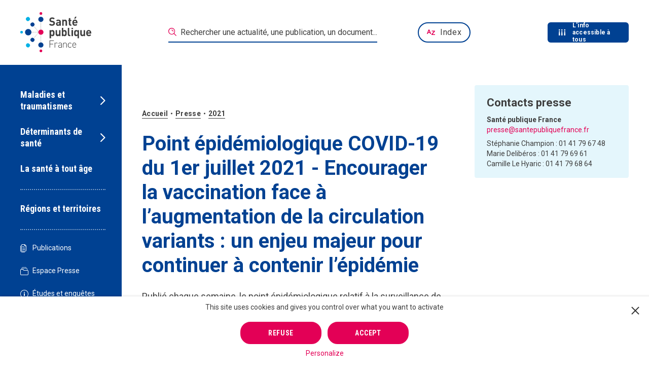

--- FILE ---
content_type: text/html; charset=utf-8
request_url: https://www.google.com/recaptcha/api2/anchor?ar=1&k=6LcCJ6sUAAAAAJcB_z7yEMVLIDydZQa5CrqnSmVs&co=aHR0cHM6Ly93d3cuc2FudGVwdWJsaXF1ZWZyYW5jZS5mcjo0NDM.&hl=en&v=N67nZn4AqZkNcbeMu4prBgzg&size=normal&anchor-ms=20000&execute-ms=30000&cb=m2fl0lzvsu4
body_size: 49619
content:
<!DOCTYPE HTML><html dir="ltr" lang="en"><head><meta http-equiv="Content-Type" content="text/html; charset=UTF-8">
<meta http-equiv="X-UA-Compatible" content="IE=edge">
<title>reCAPTCHA</title>
<style type="text/css">
/* cyrillic-ext */
@font-face {
  font-family: 'Roboto';
  font-style: normal;
  font-weight: 400;
  font-stretch: 100%;
  src: url(//fonts.gstatic.com/s/roboto/v48/KFO7CnqEu92Fr1ME7kSn66aGLdTylUAMa3GUBHMdazTgWw.woff2) format('woff2');
  unicode-range: U+0460-052F, U+1C80-1C8A, U+20B4, U+2DE0-2DFF, U+A640-A69F, U+FE2E-FE2F;
}
/* cyrillic */
@font-face {
  font-family: 'Roboto';
  font-style: normal;
  font-weight: 400;
  font-stretch: 100%;
  src: url(//fonts.gstatic.com/s/roboto/v48/KFO7CnqEu92Fr1ME7kSn66aGLdTylUAMa3iUBHMdazTgWw.woff2) format('woff2');
  unicode-range: U+0301, U+0400-045F, U+0490-0491, U+04B0-04B1, U+2116;
}
/* greek-ext */
@font-face {
  font-family: 'Roboto';
  font-style: normal;
  font-weight: 400;
  font-stretch: 100%;
  src: url(//fonts.gstatic.com/s/roboto/v48/KFO7CnqEu92Fr1ME7kSn66aGLdTylUAMa3CUBHMdazTgWw.woff2) format('woff2');
  unicode-range: U+1F00-1FFF;
}
/* greek */
@font-face {
  font-family: 'Roboto';
  font-style: normal;
  font-weight: 400;
  font-stretch: 100%;
  src: url(//fonts.gstatic.com/s/roboto/v48/KFO7CnqEu92Fr1ME7kSn66aGLdTylUAMa3-UBHMdazTgWw.woff2) format('woff2');
  unicode-range: U+0370-0377, U+037A-037F, U+0384-038A, U+038C, U+038E-03A1, U+03A3-03FF;
}
/* math */
@font-face {
  font-family: 'Roboto';
  font-style: normal;
  font-weight: 400;
  font-stretch: 100%;
  src: url(//fonts.gstatic.com/s/roboto/v48/KFO7CnqEu92Fr1ME7kSn66aGLdTylUAMawCUBHMdazTgWw.woff2) format('woff2');
  unicode-range: U+0302-0303, U+0305, U+0307-0308, U+0310, U+0312, U+0315, U+031A, U+0326-0327, U+032C, U+032F-0330, U+0332-0333, U+0338, U+033A, U+0346, U+034D, U+0391-03A1, U+03A3-03A9, U+03B1-03C9, U+03D1, U+03D5-03D6, U+03F0-03F1, U+03F4-03F5, U+2016-2017, U+2034-2038, U+203C, U+2040, U+2043, U+2047, U+2050, U+2057, U+205F, U+2070-2071, U+2074-208E, U+2090-209C, U+20D0-20DC, U+20E1, U+20E5-20EF, U+2100-2112, U+2114-2115, U+2117-2121, U+2123-214F, U+2190, U+2192, U+2194-21AE, U+21B0-21E5, U+21F1-21F2, U+21F4-2211, U+2213-2214, U+2216-22FF, U+2308-230B, U+2310, U+2319, U+231C-2321, U+2336-237A, U+237C, U+2395, U+239B-23B7, U+23D0, U+23DC-23E1, U+2474-2475, U+25AF, U+25B3, U+25B7, U+25BD, U+25C1, U+25CA, U+25CC, U+25FB, U+266D-266F, U+27C0-27FF, U+2900-2AFF, U+2B0E-2B11, U+2B30-2B4C, U+2BFE, U+3030, U+FF5B, U+FF5D, U+1D400-1D7FF, U+1EE00-1EEFF;
}
/* symbols */
@font-face {
  font-family: 'Roboto';
  font-style: normal;
  font-weight: 400;
  font-stretch: 100%;
  src: url(//fonts.gstatic.com/s/roboto/v48/KFO7CnqEu92Fr1ME7kSn66aGLdTylUAMaxKUBHMdazTgWw.woff2) format('woff2');
  unicode-range: U+0001-000C, U+000E-001F, U+007F-009F, U+20DD-20E0, U+20E2-20E4, U+2150-218F, U+2190, U+2192, U+2194-2199, U+21AF, U+21E6-21F0, U+21F3, U+2218-2219, U+2299, U+22C4-22C6, U+2300-243F, U+2440-244A, U+2460-24FF, U+25A0-27BF, U+2800-28FF, U+2921-2922, U+2981, U+29BF, U+29EB, U+2B00-2BFF, U+4DC0-4DFF, U+FFF9-FFFB, U+10140-1018E, U+10190-1019C, U+101A0, U+101D0-101FD, U+102E0-102FB, U+10E60-10E7E, U+1D2C0-1D2D3, U+1D2E0-1D37F, U+1F000-1F0FF, U+1F100-1F1AD, U+1F1E6-1F1FF, U+1F30D-1F30F, U+1F315, U+1F31C, U+1F31E, U+1F320-1F32C, U+1F336, U+1F378, U+1F37D, U+1F382, U+1F393-1F39F, U+1F3A7-1F3A8, U+1F3AC-1F3AF, U+1F3C2, U+1F3C4-1F3C6, U+1F3CA-1F3CE, U+1F3D4-1F3E0, U+1F3ED, U+1F3F1-1F3F3, U+1F3F5-1F3F7, U+1F408, U+1F415, U+1F41F, U+1F426, U+1F43F, U+1F441-1F442, U+1F444, U+1F446-1F449, U+1F44C-1F44E, U+1F453, U+1F46A, U+1F47D, U+1F4A3, U+1F4B0, U+1F4B3, U+1F4B9, U+1F4BB, U+1F4BF, U+1F4C8-1F4CB, U+1F4D6, U+1F4DA, U+1F4DF, U+1F4E3-1F4E6, U+1F4EA-1F4ED, U+1F4F7, U+1F4F9-1F4FB, U+1F4FD-1F4FE, U+1F503, U+1F507-1F50B, U+1F50D, U+1F512-1F513, U+1F53E-1F54A, U+1F54F-1F5FA, U+1F610, U+1F650-1F67F, U+1F687, U+1F68D, U+1F691, U+1F694, U+1F698, U+1F6AD, U+1F6B2, U+1F6B9-1F6BA, U+1F6BC, U+1F6C6-1F6CF, U+1F6D3-1F6D7, U+1F6E0-1F6EA, U+1F6F0-1F6F3, U+1F6F7-1F6FC, U+1F700-1F7FF, U+1F800-1F80B, U+1F810-1F847, U+1F850-1F859, U+1F860-1F887, U+1F890-1F8AD, U+1F8B0-1F8BB, U+1F8C0-1F8C1, U+1F900-1F90B, U+1F93B, U+1F946, U+1F984, U+1F996, U+1F9E9, U+1FA00-1FA6F, U+1FA70-1FA7C, U+1FA80-1FA89, U+1FA8F-1FAC6, U+1FACE-1FADC, U+1FADF-1FAE9, U+1FAF0-1FAF8, U+1FB00-1FBFF;
}
/* vietnamese */
@font-face {
  font-family: 'Roboto';
  font-style: normal;
  font-weight: 400;
  font-stretch: 100%;
  src: url(//fonts.gstatic.com/s/roboto/v48/KFO7CnqEu92Fr1ME7kSn66aGLdTylUAMa3OUBHMdazTgWw.woff2) format('woff2');
  unicode-range: U+0102-0103, U+0110-0111, U+0128-0129, U+0168-0169, U+01A0-01A1, U+01AF-01B0, U+0300-0301, U+0303-0304, U+0308-0309, U+0323, U+0329, U+1EA0-1EF9, U+20AB;
}
/* latin-ext */
@font-face {
  font-family: 'Roboto';
  font-style: normal;
  font-weight: 400;
  font-stretch: 100%;
  src: url(//fonts.gstatic.com/s/roboto/v48/KFO7CnqEu92Fr1ME7kSn66aGLdTylUAMa3KUBHMdazTgWw.woff2) format('woff2');
  unicode-range: U+0100-02BA, U+02BD-02C5, U+02C7-02CC, U+02CE-02D7, U+02DD-02FF, U+0304, U+0308, U+0329, U+1D00-1DBF, U+1E00-1E9F, U+1EF2-1EFF, U+2020, U+20A0-20AB, U+20AD-20C0, U+2113, U+2C60-2C7F, U+A720-A7FF;
}
/* latin */
@font-face {
  font-family: 'Roboto';
  font-style: normal;
  font-weight: 400;
  font-stretch: 100%;
  src: url(//fonts.gstatic.com/s/roboto/v48/KFO7CnqEu92Fr1ME7kSn66aGLdTylUAMa3yUBHMdazQ.woff2) format('woff2');
  unicode-range: U+0000-00FF, U+0131, U+0152-0153, U+02BB-02BC, U+02C6, U+02DA, U+02DC, U+0304, U+0308, U+0329, U+2000-206F, U+20AC, U+2122, U+2191, U+2193, U+2212, U+2215, U+FEFF, U+FFFD;
}
/* cyrillic-ext */
@font-face {
  font-family: 'Roboto';
  font-style: normal;
  font-weight: 500;
  font-stretch: 100%;
  src: url(//fonts.gstatic.com/s/roboto/v48/KFO7CnqEu92Fr1ME7kSn66aGLdTylUAMa3GUBHMdazTgWw.woff2) format('woff2');
  unicode-range: U+0460-052F, U+1C80-1C8A, U+20B4, U+2DE0-2DFF, U+A640-A69F, U+FE2E-FE2F;
}
/* cyrillic */
@font-face {
  font-family: 'Roboto';
  font-style: normal;
  font-weight: 500;
  font-stretch: 100%;
  src: url(//fonts.gstatic.com/s/roboto/v48/KFO7CnqEu92Fr1ME7kSn66aGLdTylUAMa3iUBHMdazTgWw.woff2) format('woff2');
  unicode-range: U+0301, U+0400-045F, U+0490-0491, U+04B0-04B1, U+2116;
}
/* greek-ext */
@font-face {
  font-family: 'Roboto';
  font-style: normal;
  font-weight: 500;
  font-stretch: 100%;
  src: url(//fonts.gstatic.com/s/roboto/v48/KFO7CnqEu92Fr1ME7kSn66aGLdTylUAMa3CUBHMdazTgWw.woff2) format('woff2');
  unicode-range: U+1F00-1FFF;
}
/* greek */
@font-face {
  font-family: 'Roboto';
  font-style: normal;
  font-weight: 500;
  font-stretch: 100%;
  src: url(//fonts.gstatic.com/s/roboto/v48/KFO7CnqEu92Fr1ME7kSn66aGLdTylUAMa3-UBHMdazTgWw.woff2) format('woff2');
  unicode-range: U+0370-0377, U+037A-037F, U+0384-038A, U+038C, U+038E-03A1, U+03A3-03FF;
}
/* math */
@font-face {
  font-family: 'Roboto';
  font-style: normal;
  font-weight: 500;
  font-stretch: 100%;
  src: url(//fonts.gstatic.com/s/roboto/v48/KFO7CnqEu92Fr1ME7kSn66aGLdTylUAMawCUBHMdazTgWw.woff2) format('woff2');
  unicode-range: U+0302-0303, U+0305, U+0307-0308, U+0310, U+0312, U+0315, U+031A, U+0326-0327, U+032C, U+032F-0330, U+0332-0333, U+0338, U+033A, U+0346, U+034D, U+0391-03A1, U+03A3-03A9, U+03B1-03C9, U+03D1, U+03D5-03D6, U+03F0-03F1, U+03F4-03F5, U+2016-2017, U+2034-2038, U+203C, U+2040, U+2043, U+2047, U+2050, U+2057, U+205F, U+2070-2071, U+2074-208E, U+2090-209C, U+20D0-20DC, U+20E1, U+20E5-20EF, U+2100-2112, U+2114-2115, U+2117-2121, U+2123-214F, U+2190, U+2192, U+2194-21AE, U+21B0-21E5, U+21F1-21F2, U+21F4-2211, U+2213-2214, U+2216-22FF, U+2308-230B, U+2310, U+2319, U+231C-2321, U+2336-237A, U+237C, U+2395, U+239B-23B7, U+23D0, U+23DC-23E1, U+2474-2475, U+25AF, U+25B3, U+25B7, U+25BD, U+25C1, U+25CA, U+25CC, U+25FB, U+266D-266F, U+27C0-27FF, U+2900-2AFF, U+2B0E-2B11, U+2B30-2B4C, U+2BFE, U+3030, U+FF5B, U+FF5D, U+1D400-1D7FF, U+1EE00-1EEFF;
}
/* symbols */
@font-face {
  font-family: 'Roboto';
  font-style: normal;
  font-weight: 500;
  font-stretch: 100%;
  src: url(//fonts.gstatic.com/s/roboto/v48/KFO7CnqEu92Fr1ME7kSn66aGLdTylUAMaxKUBHMdazTgWw.woff2) format('woff2');
  unicode-range: U+0001-000C, U+000E-001F, U+007F-009F, U+20DD-20E0, U+20E2-20E4, U+2150-218F, U+2190, U+2192, U+2194-2199, U+21AF, U+21E6-21F0, U+21F3, U+2218-2219, U+2299, U+22C4-22C6, U+2300-243F, U+2440-244A, U+2460-24FF, U+25A0-27BF, U+2800-28FF, U+2921-2922, U+2981, U+29BF, U+29EB, U+2B00-2BFF, U+4DC0-4DFF, U+FFF9-FFFB, U+10140-1018E, U+10190-1019C, U+101A0, U+101D0-101FD, U+102E0-102FB, U+10E60-10E7E, U+1D2C0-1D2D3, U+1D2E0-1D37F, U+1F000-1F0FF, U+1F100-1F1AD, U+1F1E6-1F1FF, U+1F30D-1F30F, U+1F315, U+1F31C, U+1F31E, U+1F320-1F32C, U+1F336, U+1F378, U+1F37D, U+1F382, U+1F393-1F39F, U+1F3A7-1F3A8, U+1F3AC-1F3AF, U+1F3C2, U+1F3C4-1F3C6, U+1F3CA-1F3CE, U+1F3D4-1F3E0, U+1F3ED, U+1F3F1-1F3F3, U+1F3F5-1F3F7, U+1F408, U+1F415, U+1F41F, U+1F426, U+1F43F, U+1F441-1F442, U+1F444, U+1F446-1F449, U+1F44C-1F44E, U+1F453, U+1F46A, U+1F47D, U+1F4A3, U+1F4B0, U+1F4B3, U+1F4B9, U+1F4BB, U+1F4BF, U+1F4C8-1F4CB, U+1F4D6, U+1F4DA, U+1F4DF, U+1F4E3-1F4E6, U+1F4EA-1F4ED, U+1F4F7, U+1F4F9-1F4FB, U+1F4FD-1F4FE, U+1F503, U+1F507-1F50B, U+1F50D, U+1F512-1F513, U+1F53E-1F54A, U+1F54F-1F5FA, U+1F610, U+1F650-1F67F, U+1F687, U+1F68D, U+1F691, U+1F694, U+1F698, U+1F6AD, U+1F6B2, U+1F6B9-1F6BA, U+1F6BC, U+1F6C6-1F6CF, U+1F6D3-1F6D7, U+1F6E0-1F6EA, U+1F6F0-1F6F3, U+1F6F7-1F6FC, U+1F700-1F7FF, U+1F800-1F80B, U+1F810-1F847, U+1F850-1F859, U+1F860-1F887, U+1F890-1F8AD, U+1F8B0-1F8BB, U+1F8C0-1F8C1, U+1F900-1F90B, U+1F93B, U+1F946, U+1F984, U+1F996, U+1F9E9, U+1FA00-1FA6F, U+1FA70-1FA7C, U+1FA80-1FA89, U+1FA8F-1FAC6, U+1FACE-1FADC, U+1FADF-1FAE9, U+1FAF0-1FAF8, U+1FB00-1FBFF;
}
/* vietnamese */
@font-face {
  font-family: 'Roboto';
  font-style: normal;
  font-weight: 500;
  font-stretch: 100%;
  src: url(//fonts.gstatic.com/s/roboto/v48/KFO7CnqEu92Fr1ME7kSn66aGLdTylUAMa3OUBHMdazTgWw.woff2) format('woff2');
  unicode-range: U+0102-0103, U+0110-0111, U+0128-0129, U+0168-0169, U+01A0-01A1, U+01AF-01B0, U+0300-0301, U+0303-0304, U+0308-0309, U+0323, U+0329, U+1EA0-1EF9, U+20AB;
}
/* latin-ext */
@font-face {
  font-family: 'Roboto';
  font-style: normal;
  font-weight: 500;
  font-stretch: 100%;
  src: url(//fonts.gstatic.com/s/roboto/v48/KFO7CnqEu92Fr1ME7kSn66aGLdTylUAMa3KUBHMdazTgWw.woff2) format('woff2');
  unicode-range: U+0100-02BA, U+02BD-02C5, U+02C7-02CC, U+02CE-02D7, U+02DD-02FF, U+0304, U+0308, U+0329, U+1D00-1DBF, U+1E00-1E9F, U+1EF2-1EFF, U+2020, U+20A0-20AB, U+20AD-20C0, U+2113, U+2C60-2C7F, U+A720-A7FF;
}
/* latin */
@font-face {
  font-family: 'Roboto';
  font-style: normal;
  font-weight: 500;
  font-stretch: 100%;
  src: url(//fonts.gstatic.com/s/roboto/v48/KFO7CnqEu92Fr1ME7kSn66aGLdTylUAMa3yUBHMdazQ.woff2) format('woff2');
  unicode-range: U+0000-00FF, U+0131, U+0152-0153, U+02BB-02BC, U+02C6, U+02DA, U+02DC, U+0304, U+0308, U+0329, U+2000-206F, U+20AC, U+2122, U+2191, U+2193, U+2212, U+2215, U+FEFF, U+FFFD;
}
/* cyrillic-ext */
@font-face {
  font-family: 'Roboto';
  font-style: normal;
  font-weight: 900;
  font-stretch: 100%;
  src: url(//fonts.gstatic.com/s/roboto/v48/KFO7CnqEu92Fr1ME7kSn66aGLdTylUAMa3GUBHMdazTgWw.woff2) format('woff2');
  unicode-range: U+0460-052F, U+1C80-1C8A, U+20B4, U+2DE0-2DFF, U+A640-A69F, U+FE2E-FE2F;
}
/* cyrillic */
@font-face {
  font-family: 'Roboto';
  font-style: normal;
  font-weight: 900;
  font-stretch: 100%;
  src: url(//fonts.gstatic.com/s/roboto/v48/KFO7CnqEu92Fr1ME7kSn66aGLdTylUAMa3iUBHMdazTgWw.woff2) format('woff2');
  unicode-range: U+0301, U+0400-045F, U+0490-0491, U+04B0-04B1, U+2116;
}
/* greek-ext */
@font-face {
  font-family: 'Roboto';
  font-style: normal;
  font-weight: 900;
  font-stretch: 100%;
  src: url(//fonts.gstatic.com/s/roboto/v48/KFO7CnqEu92Fr1ME7kSn66aGLdTylUAMa3CUBHMdazTgWw.woff2) format('woff2');
  unicode-range: U+1F00-1FFF;
}
/* greek */
@font-face {
  font-family: 'Roboto';
  font-style: normal;
  font-weight: 900;
  font-stretch: 100%;
  src: url(//fonts.gstatic.com/s/roboto/v48/KFO7CnqEu92Fr1ME7kSn66aGLdTylUAMa3-UBHMdazTgWw.woff2) format('woff2');
  unicode-range: U+0370-0377, U+037A-037F, U+0384-038A, U+038C, U+038E-03A1, U+03A3-03FF;
}
/* math */
@font-face {
  font-family: 'Roboto';
  font-style: normal;
  font-weight: 900;
  font-stretch: 100%;
  src: url(//fonts.gstatic.com/s/roboto/v48/KFO7CnqEu92Fr1ME7kSn66aGLdTylUAMawCUBHMdazTgWw.woff2) format('woff2');
  unicode-range: U+0302-0303, U+0305, U+0307-0308, U+0310, U+0312, U+0315, U+031A, U+0326-0327, U+032C, U+032F-0330, U+0332-0333, U+0338, U+033A, U+0346, U+034D, U+0391-03A1, U+03A3-03A9, U+03B1-03C9, U+03D1, U+03D5-03D6, U+03F0-03F1, U+03F4-03F5, U+2016-2017, U+2034-2038, U+203C, U+2040, U+2043, U+2047, U+2050, U+2057, U+205F, U+2070-2071, U+2074-208E, U+2090-209C, U+20D0-20DC, U+20E1, U+20E5-20EF, U+2100-2112, U+2114-2115, U+2117-2121, U+2123-214F, U+2190, U+2192, U+2194-21AE, U+21B0-21E5, U+21F1-21F2, U+21F4-2211, U+2213-2214, U+2216-22FF, U+2308-230B, U+2310, U+2319, U+231C-2321, U+2336-237A, U+237C, U+2395, U+239B-23B7, U+23D0, U+23DC-23E1, U+2474-2475, U+25AF, U+25B3, U+25B7, U+25BD, U+25C1, U+25CA, U+25CC, U+25FB, U+266D-266F, U+27C0-27FF, U+2900-2AFF, U+2B0E-2B11, U+2B30-2B4C, U+2BFE, U+3030, U+FF5B, U+FF5D, U+1D400-1D7FF, U+1EE00-1EEFF;
}
/* symbols */
@font-face {
  font-family: 'Roboto';
  font-style: normal;
  font-weight: 900;
  font-stretch: 100%;
  src: url(//fonts.gstatic.com/s/roboto/v48/KFO7CnqEu92Fr1ME7kSn66aGLdTylUAMaxKUBHMdazTgWw.woff2) format('woff2');
  unicode-range: U+0001-000C, U+000E-001F, U+007F-009F, U+20DD-20E0, U+20E2-20E4, U+2150-218F, U+2190, U+2192, U+2194-2199, U+21AF, U+21E6-21F0, U+21F3, U+2218-2219, U+2299, U+22C4-22C6, U+2300-243F, U+2440-244A, U+2460-24FF, U+25A0-27BF, U+2800-28FF, U+2921-2922, U+2981, U+29BF, U+29EB, U+2B00-2BFF, U+4DC0-4DFF, U+FFF9-FFFB, U+10140-1018E, U+10190-1019C, U+101A0, U+101D0-101FD, U+102E0-102FB, U+10E60-10E7E, U+1D2C0-1D2D3, U+1D2E0-1D37F, U+1F000-1F0FF, U+1F100-1F1AD, U+1F1E6-1F1FF, U+1F30D-1F30F, U+1F315, U+1F31C, U+1F31E, U+1F320-1F32C, U+1F336, U+1F378, U+1F37D, U+1F382, U+1F393-1F39F, U+1F3A7-1F3A8, U+1F3AC-1F3AF, U+1F3C2, U+1F3C4-1F3C6, U+1F3CA-1F3CE, U+1F3D4-1F3E0, U+1F3ED, U+1F3F1-1F3F3, U+1F3F5-1F3F7, U+1F408, U+1F415, U+1F41F, U+1F426, U+1F43F, U+1F441-1F442, U+1F444, U+1F446-1F449, U+1F44C-1F44E, U+1F453, U+1F46A, U+1F47D, U+1F4A3, U+1F4B0, U+1F4B3, U+1F4B9, U+1F4BB, U+1F4BF, U+1F4C8-1F4CB, U+1F4D6, U+1F4DA, U+1F4DF, U+1F4E3-1F4E6, U+1F4EA-1F4ED, U+1F4F7, U+1F4F9-1F4FB, U+1F4FD-1F4FE, U+1F503, U+1F507-1F50B, U+1F50D, U+1F512-1F513, U+1F53E-1F54A, U+1F54F-1F5FA, U+1F610, U+1F650-1F67F, U+1F687, U+1F68D, U+1F691, U+1F694, U+1F698, U+1F6AD, U+1F6B2, U+1F6B9-1F6BA, U+1F6BC, U+1F6C6-1F6CF, U+1F6D3-1F6D7, U+1F6E0-1F6EA, U+1F6F0-1F6F3, U+1F6F7-1F6FC, U+1F700-1F7FF, U+1F800-1F80B, U+1F810-1F847, U+1F850-1F859, U+1F860-1F887, U+1F890-1F8AD, U+1F8B0-1F8BB, U+1F8C0-1F8C1, U+1F900-1F90B, U+1F93B, U+1F946, U+1F984, U+1F996, U+1F9E9, U+1FA00-1FA6F, U+1FA70-1FA7C, U+1FA80-1FA89, U+1FA8F-1FAC6, U+1FACE-1FADC, U+1FADF-1FAE9, U+1FAF0-1FAF8, U+1FB00-1FBFF;
}
/* vietnamese */
@font-face {
  font-family: 'Roboto';
  font-style: normal;
  font-weight: 900;
  font-stretch: 100%;
  src: url(//fonts.gstatic.com/s/roboto/v48/KFO7CnqEu92Fr1ME7kSn66aGLdTylUAMa3OUBHMdazTgWw.woff2) format('woff2');
  unicode-range: U+0102-0103, U+0110-0111, U+0128-0129, U+0168-0169, U+01A0-01A1, U+01AF-01B0, U+0300-0301, U+0303-0304, U+0308-0309, U+0323, U+0329, U+1EA0-1EF9, U+20AB;
}
/* latin-ext */
@font-face {
  font-family: 'Roboto';
  font-style: normal;
  font-weight: 900;
  font-stretch: 100%;
  src: url(//fonts.gstatic.com/s/roboto/v48/KFO7CnqEu92Fr1ME7kSn66aGLdTylUAMa3KUBHMdazTgWw.woff2) format('woff2');
  unicode-range: U+0100-02BA, U+02BD-02C5, U+02C7-02CC, U+02CE-02D7, U+02DD-02FF, U+0304, U+0308, U+0329, U+1D00-1DBF, U+1E00-1E9F, U+1EF2-1EFF, U+2020, U+20A0-20AB, U+20AD-20C0, U+2113, U+2C60-2C7F, U+A720-A7FF;
}
/* latin */
@font-face {
  font-family: 'Roboto';
  font-style: normal;
  font-weight: 900;
  font-stretch: 100%;
  src: url(//fonts.gstatic.com/s/roboto/v48/KFO7CnqEu92Fr1ME7kSn66aGLdTylUAMa3yUBHMdazQ.woff2) format('woff2');
  unicode-range: U+0000-00FF, U+0131, U+0152-0153, U+02BB-02BC, U+02C6, U+02DA, U+02DC, U+0304, U+0308, U+0329, U+2000-206F, U+20AC, U+2122, U+2191, U+2193, U+2212, U+2215, U+FEFF, U+FFFD;
}

</style>
<link rel="stylesheet" type="text/css" href="https://www.gstatic.com/recaptcha/releases/N67nZn4AqZkNcbeMu4prBgzg/styles__ltr.css">
<script nonce="5XNgotnBvB5K7dySsAHLQw" type="text/javascript">window['__recaptcha_api'] = 'https://www.google.com/recaptcha/api2/';</script>
<script type="text/javascript" src="https://www.gstatic.com/recaptcha/releases/N67nZn4AqZkNcbeMu4prBgzg/recaptcha__en.js" nonce="5XNgotnBvB5K7dySsAHLQw">
      
    </script></head>
<body><div id="rc-anchor-alert" class="rc-anchor-alert"></div>
<input type="hidden" id="recaptcha-token" value="[base64]">
<script type="text/javascript" nonce="5XNgotnBvB5K7dySsAHLQw">
      recaptcha.anchor.Main.init("[\x22ainput\x22,[\x22bgdata\x22,\x22\x22,\[base64]/[base64]/[base64]/[base64]/[base64]/UltsKytdPUU6KEU8MjA0OD9SW2wrK109RT4+NnwxOTI6KChFJjY0NTEyKT09NTUyOTYmJk0rMTxjLmxlbmd0aCYmKGMuY2hhckNvZGVBdChNKzEpJjY0NTEyKT09NTYzMjA/[base64]/[base64]/[base64]/[base64]/[base64]/[base64]/[base64]\x22,\[base64]\x22,\[base64]/ChcKKwpTCosOGw4ZEwprCuTsMT19tw5LDmsKWPAkJPMK5w7R5XFnCoMOhEF7CpHpZwqE/woNMw4JBGyMuw6/DjMKuUjPDgxIuwq/ChhNtXsKuw6jCmMKhw4hLw5t6YcORNnvCjDrDkkMyOsKfwqM/[base64]/DpMKedcK/w7Quw5vDmFTDg1cyw4zCvHDCh8OuOFI7MhJKYGzDk3FMwqDDl2XDjsOww6rDpCnDoMOmasKrwoDCmcOFNcOWNTPDkgAydcOeUlzDp8ObTcKcH8KIw5HCnMKZwp40woTCrEbCoix5W2VcfXnDj1nDrcOxY8OQw6/[base64]/wpzCo8OSw6vDliXDtsOYw6bCq2YSOhnCmcOCw7dyYsOrw6xgw63CoSR7w6tNQ3RbKMOLwr5FwpDCt8K8w5R+f8K8N8OLecKhFmxPw6wzw5/CnMO6w7XCsU7Ch2h4aEQcw5rCnSQHw79bNMKVwrB+acOGKRdrTEAlY8KEwrrChCsxOMKZwrZXWsOeMcKOwpDDk0c8w4/CvsKRwp1ww50iS8OXwpzCoBrCncKZwq7DvsOOUsKRUDfDiS/CgCPDhcK9wo/Cs8Oxw71iwrs+w5fDpVDCtMONwrjCm17DnMKIO04AwrMLw4pYbcKpwrYhRsKKw6TDtCrDjHfDgTY5w4NSwpDDvRrDnsKfb8Oawo3ClcKWw6UfJgTDggRZw5hfwrllwqlVw4xwIcKDMzfCi8O5w6/CicKOE05Ywr9+aBBgw6fDiEfCkkAlTsOtAnfDtXbDk8KUwo3DnTlJw5HCl8K/[base64]/w5Eow49dMVJAEXJgw47CnsOkW3R4H8Obw77CusO3wqx/[base64]/[base64]/dEzCqx4MLFgqwqTDmyM3w4zDmcKXw6IYZA1wwrjCjMKXTVnClMKYKsKZIgjDvUEuCQjDhcONU0lWcsKTGUnDlcKHAcKhWSHDkEYaw7PDh8ONIsOhwrvDojPCmMKpYEjCiGR5w7dSwphuwr10S8OdLVIBeCg/w7MmEBjDnsKyY8OmwpfDssK7wr1WMxDDuW3DiWJVeCDDhsOGG8KMwqceQcKYC8KhfcK6wqYbegcbWgzCpcKnw5kMwqvCkcOBwooHwrtdw69hJMKdw6YSe8Knw6AVCUvDszFzAh3CnWDCph8Mw7/[base64]/Ds0bDtMOgw4vCuMO3wpFsJcOZCGx7VlEhMCzCvGHDmgvCuVjDuX4lRMKaEcKHw67Crx3DrXDDq8KEQxTCjMKtfsKYwrbDtMOjccOdLMO1w6YlLxw2w7jDlGDClMKNw7/[base64]/DjMOfwqpSK8OTa8KBw5PDhsOgwqbCpA4eFMKjEkg6PcK6w40eZ8KsVsKdw7/CqMK+TmFwNnLDpsOZeMKaDRMzVCTDt8O+DD9IPmJJw5lsw5AjOMOTwoVmw4TDoT9gdWPCrMO6w5wvwqInEgofwpDDq8KSFcKlUzXCpMKFw4nChMKuw73Dt8KxwqnChgDDtMK9wqALwq/Cp8K8WH7CiS9bbcO/[base64]/DpMKqVTU3b8KiCn7CgS4JwrkmI8Oaw7ovwqJ1HVR3Dz4ew4sKacK9w5DDsS0/Rz3CuMKGEF/CkMOGw7xiGTRDMlHDk2zChsKLw6HDiMKXSMOXw6wTwqLCt8KaJcOPWsKzHAdMw65KJsObw6kywpnCqgXDp8KNMcK0w7jCuGLDnkrCmMKtWmNjwoQUUx7ClF/ChDvCmcOoUw8ywofCu27CgsOXw6DChMKILD9RcsOGwo7CiiHDr8KXJD1Zw6MnwoTDmlzDqydgD8O/w7zCo8OmMGnDtMKwaAvDo8OoTQbCvMKaX1fCoT5qE8K9WMO1wr7CgsKfwpzCiVTDm8KMwoxRRMOIwrh1wrrCjXDCvzDCnMOLGArCpjXCicO0HlPDlsO5w63CmlkZE8OUTVLDgMOIS8KOY8K6w5IOwr9ywozCucKEwqzCj8K6woUOwpTCusKzwp/Ds2rDtnN7GmBuOTVEw6hVPMOpwo9KwrvDsVYkIVTCi3Qkw7oxwpdKw7fDh2fDmno+wrDDrHw4wqLCgD3Duzsaw7R6w7sqw5Y/XmrCp8KTcsOuwojClMOcw59NwoFdNQtGUyVNQVLCqEMZfsOKw63CpA0kA1rDtzU4f8Krw6/Dp8K8ZcOWwr5jw7Y/wp3CuBxmwpRlJw9NbiZRKsOMCsOVwqVFwqnDtMKTw7hQFcO/wqtAD8O7wpUqPXwvwrd/w7TCoMO1NsKewpHDp8Olwr3CpMOsfmM5FjzDkB5VL8O1wrrDuSrDhQ7DlxrCucOLwokpBwHCu3LDusKJf8OZw5EewrcQw6bCgsOZwoRJBRjDkExcbX4Zw43ChsOkAMOXwq7DsDtLwqYhJRXDrsOjZsOcOcKFZMKtw5vDhU1/w4LDu8Kywqhow5HCvAPDpsOvM8Okw79dwo7CuRLCgXxLTz3CpsKpw70TSHvDqDjDu8KdcRzDhAkYJyvDiAvDs8O0w7QqbDN5DsOXwoPCn2JYw6jCrMODw7AWwp9Uw4gGwpxkLMKLwp/Cl8OZw4sDGg4pf8ONb3rCr8KhEMK/w5tgw4oAw4lNGk9/wofDssOowqTDhHwWw7ZEwr5qw6EjwrPCs1/CognDuMK+TQ/Cm8OvfnTDr8KZMGrCtcOXbmdURnJ7w6nCoRIEw5Ugw6pow4EEw71IdxXCoUwxOcKZw4zChcOJXsKXUy3DhkJ3w5c9wojCpsOYTVxRw7zCn8KwI0rDp8KLwqzClnXDkcKXwrVRMsKsw6dsUQ/DtsKfwrbDlB/CqXHDm8OiO2jDnMOdXWfDkcKMw4s4wpTCmyVBwo7CsFDDpQHDuMOew6HDj2YJw43DnsK2wp/DsnLChMKrw4PDnsO5KcKQGyMoB8OjZFVbFnIHw4Vjw6zCpx3CgVbCgcOPGS7DphbCtMOML8Kww47DpsO2w6kpwrPDp1DCiGU/[base64]/CjFouw6PCizrDgBo6KSJXw44GZcKnw5rCu3/Dv8KdwqXDtSUpAMO/Y8KzFXHDohvCrSEyGAfDhUx3HMO0ISDCucOKwr9oNm/DkzjDszbDh8KvNMKWZcOXw6TDu8KFwpUjVxltwr3Ct8OtEMOXFgspw6oVwrDDryYGwrnCl8KwwqDCv8KswrERFX5uHMOPasKhw6jCp8KHJR7DmsKow6oYc8OEwrcDw7N/w73CpMOTa8KUInhmWMKlbBbCv8KBNm1ZwoQLwrpEdcOJXcKnQA9Gw5tGw6XCn8K4VjHDvMKXwp/DoFcENcODRkAiIMOaMgbCl8OYWsOcZMO2BwXCnwzCjMOiZnYQQxJqwpYwMyZlw6/DgwbCqT3ClCzCsgQzJ8KZIisVw4Zsw5LDu8KOw4TCmMK5ZD1Ow4DDkyhMwow5SCMHXRnCgzjCulzCtcKQwoEbw4XDlcO7w4VBOz1/WsO6w5/CgjXDu0TCvMOAJcKkwrLClmbClcOuPsKvw6AyHAACR8OGw7d8ehfDq8OMKcKCw57DnFs9eg7CjCMMwowdwq/DpibCvWcRwoHDusOjw7snwq/DolgVfcKsbn4ZwodJHMK4ewfCmcKIYFXDglMjwrV/[base64]/CqAAkw5zDncKQw6vDumPCqH7Cqzp9GsODYMKHKQPDgMOAw49yw6UbXzrCnA3ClcKQwprClsOcwrjDrMKVwp/Cu1TDt2ELKwPCoDV2w4fDk8OHBV80HiJDw5nCusOtwpkoZcOQc8OqNEwxwqPDgsOUwo7DgMK/bTbDl8KAw6NFw7nCizcwEsKGw4hfCQXDncK3FMOzEmTCmm8fWxlMeMOYf8KlwoMHE8OYwqrCnw9nwpjCoMOewqHDh8KAwrnDq8Kmb8KafcKnw6Z8RMKgw4RTLsKiw5/Cp8KmQcKZwpQ4DcKRwo1FwoLDkcOTE8KMJQTDhUcFPcKvw6Mtw71sw7FuwqJbwp/[base64]/Dgm9HKHHCrMO1MlvChVg7w77DocKYTWTDhcOhwq4QwqQpJsKgNsKHe3bCoFzCqj8Xw7FFY3vCiMKMw4vCu8O1wqXDmcOSw4Eyw7FDw4TCpcOowpfCkcO/w4Igw4PCo0jCo2BKworDh8KLw4zCmsO5wonDgcOuLE/CiMOqSmM3dcKzdMKmXhLCtMKBwqpJworCo8OYwrPDjxZGaMKeHcK5wpDCiMKiMDfCtR1Ew6fDusK/wqnDmcKtwoogwoMVwrTDh8KRw6zDpMKtP8KGSBPDusKfMsKsU2TDmcK6Fk3ClcOAdzTCp8KtfMOIScOVwrQmw5oNwqFBw7PDux/[base64]/w5cjw4fDt8OFw7wIw50ww5cVUcKlw64uDl/Dji9ywqk+w73CqsOLOxkfFsOOOQnDpF7CtT9AJTRAwp5Xw4DCqlrDuzLDtVV1wpXClF/DgHBmwp4Sw5nCshrDjcKmw4RgCW45NcKZw53ChsONw6nDlMO2wqDCokkJX8OIw4JCw6HDgcK1A0tRw6fDp30tecKUw7HCo8KCBsO/wrc/[base64]/DrBR8K8ORFgTCjMOswprDsMKRwrTDp0N/WgY1HBx4B8KLw5dYQV7DmcKdAsKnQDrCjBjCnjvCisOOw43ChCnDucK/wpjCtcOuPMOiEcOMLG/[base64]/XMO1wqjDocKOSh7Cg3bCoH3DqsKBRsO8NcKMUMO2wol2MMOTwp7DnsOBeQnDjyVlwqjCumkNwrRWw6jDpcOHw4woCsOpwpHDkBbDvn/DuMK9LEdNfsO5w5rCq8OCFnRqw6HCjsKSwrl5AcO+w4/Dn1NXw77DvzQxwpHDtQ4hwq9xPcK8w7YCw6dzSsODVn/[base64]/[base64]/Dt8Kkwo/[base64]/[base64]/w7JBEMKNwofDrsKjecKYQAPDg8OPwqnDuRnDqU/Dr8KQwr/CvsKufMOSwoPDmsOKbnbDrzrDjiXDnMOtwoZDwp/DiXAhw5AOwq9qEcKfwo7CplDCpMKHOcObaTxoT8KJH1DCtMO2PwNtEcKzJsKTw6dmwr/DjElEDcKEwrAaVA/[base64]/[base64]/w5ZcwrjCgyPDny8tw6zDhRnCmMOVcgt/w75cw6IfwpY0BMOqwphvAMK5wo/CscKwV8KOUXN/wrHCk8OGKUcvX0HCusK1wo/Chi7DqEHDr8KeEmvDocOBwqbDtT84VsKVwowjFi4IUMO4w4LDuDTDtCoRwqgOO8KZSBQQwoDDsMOhFGI+B1fDisKqPCXCgCTCtcOCccOaeDhkwqJkBcKywqPChGx4D8O3ZMKpdBfDosOkwq57w5jDhkjDpMKYwogSdSspw6DDqMKow7s1w5twCMOQSiFkwo/DgMKUYUrDsy/Cij1YS8Ouw7l2C8OEcEFuw5/DrCJtbMKXCsOHwqXDu8OnFcK8woLDq0rDpsOsBnULNitmdlDDvmDDi8OAMsOIHcONXzvDulg5MTk7HsKGw78Qwq7CvRMXKgl/UcOrw71hQVodEhZzw4d0wqksLiZSAsKzw7ZUwqI2cV5jFWZzIgXCtcOkMGRSwozCr8K0IsKHBkXDowDCrBdAcALDpcKJR8KTV8KBw7nDk1/DkjNyw4LDhwrCvMK8wohgVMOdw7pTwqc2wo/CsMOkw6/DhcKgOMOqED0MF8K/JnsEOcOgw5XDvAnCv8OJwpTCq8OHCBrCtj0YXcOtExLCmcOpEMO2WXHCkMOyX8O/LcK7w6DDhxUfwoEQwr3Dj8Klwrc3VVnDvsKqw4F1JTgmw6hnPcOIOQTDncOMYHlNw6jCjlMuNMOvKnXDrsKLw6nCsSHDrUzCkMObwqPChXQQFsKTGF/CjnPChMKqw4pUwpvDjcOwwo0jA1rDuSAZwoAANcO8a0RIUMK1w7oKQ8Orwp/Du8OOM0bCisKhw5zCmiHDi8KBw5zDmsK4wpppwoJyTGZzw6LCvStGcsKiwr7CpsKxQMO9w5bDpcKCwrJiXnleFsKdGsKWw503PMOuEMOMCsO6w6nDuV/CilzDusKPwrjCtsKmwqZyTsOdwqLDtmUpLDnDnCYQwqovw5B7wp/Dl0PDrMOqw4/Dkg5dw7/[base64]/CiMKSwpkeIsK4wq/CkMKuYlzCqMKTEzcKwoMcKFnCq8KrE8OJwqzDusKUw6PDqDkKw4PClsKLwpM/wrbCjAPCg8OJwrTCgcOHwqgMKxbCsHZCScOuQ8KrecKPMMKqYcO0w4YeKwrDtsOwccOVXQ1HI8KVw6ozw4zCvsK8wpskw5XDm8OJw5rDumgjZhZEFzJmJxbDqMOJw4bCmcO8ZGh4CBjCqMK+FXZ7w4x8aEZuw5kJUjNWAcODw4vCthV3UMOSbMOHU8Kew5JXw4/Cvwk+w6vCucOhJcKiRsKmL8OHwroWXzrCkU/[base64]/Dl2Zywp3DncO6w5MEwr0Xw6DCm8KrVgYUIC/CnF58WMOXJsOfcXbCqsOjBnZ3w53DgsOzw67CnHXDucKKVRo0wr5JwpHCgGXDssOww7PCmMKgwrLDgsK4w6wwc8OIX3A6wr9GViUww4FlwobCpsOdwrF8OcKeSMOxOsOCHWXCg2zDkT05wpXDq8Ohf1QldkfCni5lFxzClsKWHTTDgz/[base64]/Cu8Kha1BKXUIJw7TCvBnCkn/DnUx4csKuWnTCilhDHsKWNMKSQsOZw7nCh8OANSoywrnChcOSw61eRRFCAU3CjxA6wqPCuMKqAGXChCMcJ0vDnA/DiMKPISpaG27CiF5ew7oowqzCpMOlw4rDnGrDs8OFFcODw5bDiAE9wqvDs1fDtF8iWVnDlCBUwoAGNsOMw6Umw7R9wrUtw4cYw7tJDMKDw70aw4/Dmyg8DnbCrMKZS8OYMMOBw4opMMO0YwzCnFUvw6jDiR7Dm31Ow7IZw54NBjk3MCHDmnDDpsOqGcOdfxfCuMK6w619XAtwwqfDoMK/[base64]/CiX7CuMKmJlHCgnLCmi1Uwp3Dj0jDjcObwrTCuzRrEcKkW8KDwqByRMKew5YwasOMwq7ClAImbg15JBHDtB5Hwo4cI3YBdBUYwo4qwqnDizxsK8OiLh7Dkw3Cj0PDpcKqVcKxw7h5fyIswpY+d2pmb8OSVFUrwr7DtwhawqtLZ8KHLiEACsOPw7fDosKZwo/DjMO9c8OVwpwkf8KGw5/DlMOGwrjDphYkdxrDikcBwpPCvUzDq3QLwosvdMOPwrnDisKEw6fCmMORF1rDuyQZw4bCo8OjDcOFw5IOw6jDr0/DgQfDoXnCkFNnVsOVbifDmC5hw7jDq1IFw6FNw6syEUXDpsOQLsKfTsKMcMO4P8KBUsO7A3NaI8OdTsOQbBhFw5DCm1DCkH/[base64]/Co8KpIMOae07Cn8O9w5zDkMKjw5jDnGBzw6JIdTxow69oekgyLl3DisOkJGHCtlbChFTCkcO0BUjCgMKdGjLDnlPCun9UCMO7wrTCuUDDvVYzOW7Ds0/DmcKpwpEZBmYmbMO/XsKqwqnClsO0ISrDqgnDn8OgFcODwpDClsK3bnPDm1zCkRg2wozCjcOqFsOeeDF6Uz/CuMKsEMOqL8KVL3nCtMKbBsKASy3DlSHDrMOvMsKVwoRVwpPCv8O9w6vCsRI1GVHDg3A7wpXCi8KkY8KTwpTDqzzClsKAwrPDhcK0J0DCv8ObI0E2wok0CFnCmMOIw77DssO4NkB0w6QOw7/DuHVpw6sxcnrCqyNaw63Dh03DujLDsMKkbiXDtcO5woTDlsKYw4oOSTEVw40GGcK0R8KGCXjClsKWwoXCi8OuGMOkwqN2LsOkwpvCu8KZwql1NcOWAsKffT/DuMOBw7s9w5R4wonDsQLCn8O4w6zDvDjDlcKvw5zDo8OAPcKifEhkwqzCmz4oLcKrwoHDuMOawrbCoMKNCsKKw7HDvsOhAsOtw6nCssK/woPDrC1LCUF2w47CnjHDj3wUw49YEDJyw7Q1QsKGw68pw5TDlcOBLcK2AiVjOkHDuMO1J1EGT8Oxw7dtPMOcwpvDhyoGfcK/IMOUw7nDlx7DlMOrw5N5JsOFw4HCpw9LwpTDssOOwoozDQdIbsOyTg/CknEcwrgiwrHCjSDCnyHDscKmw40WwqDDuXPCqMKYw5zCnDnDuMKUY8O8w4gKW0HCpMKlUTUzwrN9w4nCu8KTw77Cv8OQQcKjwpN9PT/[base64]/[base64]/CnBjCtEnCjy/DmQPDkMOXwoDDsMKlwp9fOXUVXnwxci7DmVzDoMO2w6vDkMKFQcKOw7hsLiLDgWAEcg/DtntJTsOGE8KuHDLClXzDmCnCnmjDqzTCosONK3Zuw5XDgMOaOW3ChcKRaMOPwrkhwqbDi8OgwrjCh8Ozw5vDjcOWGMONVlHCtMK7TnI1w4HDuyLClcK/N8Olwo9hwqDCg8Oww5QawqjCoE4fE8O9w7wsUFdkTDhMbGFvQ8Oawp8GflzDmBzDrjUuRG7DnsKkw7ZxZl1Awq5ebm15KQtHw4RWwoYIwq4qwpjCoCPDpBDCtgnCrTLCr0pMEm4+YWPDpR9SFMKrwojDkXPDmMK9WsO1ZMO9w4LDjMOfLcK0w4o7wq/[base64]/[base64]/ClcOSwpPCrcKyI081w47Cj8OqwofCnBYERsO1w5fCkzxzwofDj8Kkw43DpsOFwqjDncOfNMO0wpfDiEXDqWDDkQIAwopgwpDCph0Kw53DrMKlw5XDhS1XExVyLcO1a8KeFsOHEsOACBJVwoczw5gfwrM+NFXDqToeEcK3McKDw7M6wobDtsKOWhHCnHU/woQ6wqnCmEphwrJhwqoTPUfDigZsJl9Lw5HDm8OYDcKJGn/[base64]/CkzJVw6g4TDBYwrbDqcK6w73CmcKtwrzCg8Kbw4I7Y2cuZcKOw6sxTEh1OhhnKkDDuMKawowTJMKow50/Q8KaV0fCgwPCqMKOwrvDvQU3w63CvlJsFsKSworDrEcbRsOZYk/DnMKrw5/DkcKlDcO3c8OtwonCtyHCtyNqGW7DmsO6TcOzwoTCnGzClMKJw75Gw7vChX3CrFbDpcO/WsOzw7AcJsOnw5HDisOuw6xRw7LDpnfClDZsSmESGH9ZTcOWanDCkRPDgMO2worDucOyw50Nw6bClDZKwr8BwrPChsKudA4+GsKiSsOZQ8OPwqbDssOAw6XCnFjDiA1eO8OyFcKjcMKfCMORwpvDmms3wofCjHlUwrk1w6gkw7LDnsK4wrjCm1/Cqk/Dg8OFKyjDmSDCg8OoKn5nw55mw7TDlcOow6lwNzjCr8O7OExYElxgIMOwwqlzwplhKQNRw6lFwpjCn8OLw4fDqMOHwrpiU8Kpw6Fzw4vDhsO0w451XcO1bCDDuMOxwodhBMKXw63CosO0L8KYw5haw51/w5JLwrTDr8KBw6okw6nCllnDqUc5w4zDoFnCuzhRUmLCuCfClsO2w5bCgSjCmcKPw4/DuH3DhsO7JsOEw4nCqsKwOhNcw5PDocODeRvDmyZ9wqrDnAgtw7MGM1jDnCBIw48BPjfDsjbDnE3CpgJIOHRPA8ONw7ABJ8KbA3HDr8OXwrTCssOGSMOfOsK0wp/DhnnDiMOKUzcKw4vDm33Dq8KRN8O4IsOkw5TDu8K/SMKcw4jCt8ODVcKUw4LCtcK7w5fCu8OTfHFYwo/Cm1nDnsKAwp0Hc8Kkw74LZcOSMsO1JgDCjMO9JsOCeMOVwqowXMKYwqnDqWp8wrcQDTEaL8OwXz7Ch1wIRsKdQsOlw4jDkirCn3DDjmQQwoPClWYrwoXCsyN3MzTDusOSw5R+w41sZCLCj3BiwrTCvmcdEWHDncOlw6/DmT9EPsKvw7Miw7LCtcK2wo7DvMOSH8KowpUYJ8KqXMKGbsOFIlQ1wqPCtcKYKsKZWzdGAMOSRzPDhcOPwowjRBPCnE3CjRTCn8O7w5vDlV7CvWjCj8O0wr8bw550wpcbwrjCmMKNwqfCtTxww6x/cWvDq8KawrxyVVIsVkFpaE/[base64]/w7DClhTCojECwp4YW8O1w6kiw6A7RMKXw5bCgybCklk6wrnCo8KVBSPDisOow5A9KsK0AWfDikLCtsO1w5XDgGvCtcKRQhPDoDvDhk02c8KJw4AIw60/w5UqwoVhwpYWYmNPMVJSfcK3w6HDksKWblXCpkPDkcO4w59BwqzCh8KxMD7CvHpxQMOGOcKbWDbDvD0uP8OocxvCskjDmm8hwoJoXEfDrzB6w6dqTDfDkzfDrcK+aEnCo3DDsTPDtMOtYgktA2o8wop3wo47woFuahd+w4rCosKvw5/[base64]/CtWkewrPDhGchEcO8wq3DnCMaAB1vw5LDscO8OFZtAcKJIMKkw4PDvEXCocO8HcOzw6VhwpHCgcOBw6/[base64]/Ct1V9w7rDtMKJKcOULcKXMMKCHG/CmnZfXnzDucKzwoJrH8OBw57Dg8KXVV7Cnw7DiMOCKsKDwoAMwp7CrsKCw5/DnsKfJsOQw6jCo3YDe8O5wrrCsMOdGlDDi2gHH8O1JG1yw7/DgsOIRHvDi0Urf8KnwqFVSG5oXCzCg8Khwr59TMK+JHnCm33DnsKXw6gewpUuwqbCvGTDp0tqwpvDsMKWw7lPNsKrDsOYJTjDtcOGZUpKw6VqKgkfF2DDmMK9wpUIN0laP8O3wo7DkU3CjMKIw6x/w4tlwq3Di8KVXEQ7QMKxJD/CiArDscOaw4JZMlnCksKTWmzDo8Oxw78Qw6UvwoZUHVPDs8ONNsKgAMKXV0t0wrjDhld/ETXCnm9hKsO8LBVyw5DCs8K/BmLDoMKeOMKlwp3CtsOda8Oiwogww4/Dn8KiLcOSw7jCucK+ZcOuD3DCkSXCmToyd8KZw7zDvsOQw5INw4U4KcOPw55rHGnDgghRaMOXAcKZDSAZw6doesONXcKmwqrCncKzwrFMRTLCmsOwwqTChjfDoA7DtsOuM8KrwqHDi2/Dpm3DtTXCh3A8wpUySsO4w5/ClcO2w5xnwojDv8OjdlJyw7p1VMOhZztvwok/w77DnVRBL17CiDTDmcK1w49oRMOfwpMbw70Ew6HDusKNM3JewobCv20WaMKtA8KkFsORwp/ChFooS8KUwobCisOaMk5Ew5zDm8OMwrl2aMObw6LCiD0GRWfDoRrDgcOpw4h3w6bDs8KGwqXDs0PDskvClyXDpsOhwqNlw4ptZsKVwoAAZCU0fMKcDXZLBcKHwoJUw5XCjQ7DjV/CimvDvMKswpLCvzvDr8KNwozDqUvDqcObw5/Cgxwaw44Sw6J8w4EPeHgQEcKLw64Pw6TDicOnwpTDiMOyPD/Cq8OpOzQcV8KfT8O2aMOlw6FqGMKHwpU0XkLDicKAwrHDhF8NwrHCoSbDnDrDvgU9FjFdw7fClgrCp8K6A8K8wrQYAMK5OMO2wpPChWtSSXJuNcK8w68cw6NjwrAIw6/DmwTCi8K2w68xw4nCs0gLwohAcMOKCmLCrMKuw5TCnQPDgcO+wpvCuBkkwodmwogww6B7w7JaMcOeBlzDiEbCosOvAXzCucOvwpbCo8O2NT5Tw77DkkZMW3TDpmTDumZ/[base64]/CliPDuF/CqcK2wrsyw4jDlEY2JyZwwq3CmyIWPDBODhnCg8Kaw7YVwo9mw48INMOUAMKjwpBbwqgWQnrCqMO9w7FDw43ChTMqwoR9YMKpw6LDrMKKeMOnKVrDucKsw6HDnzlFcUtuwrUNOsOPOsK0dBLCn8Ojw6nDicOhJMOWKFMEJ1RIwqPCng84w5/DiXHCkgo3wqvDlcOqw5fDl3HDrcKpB0MqMsK3w7zDoHx7wpnDlsOiw5PDmsKoHBLCtkZHdj1SdFHDhivCjDTDnwMdw7YiwqLDu8K+X0s4wpTDncO7w5xlRHnDg8OkcsOWEcKuPcKbw4AmDn0/w4EXw4DDhkDDmcKNXcKiw53DmcKCw7zDkghsSkRHw4hAK8OJw6spFizDuB7DscOOw5nDo8KJw4bCnMK9P2DDr8K+wpjCr1LCpMOEDXfCocK4wrDDg1XCszpUwpY7w6bDjMOMZlRYLXXCvsOMwrnClcKQQsO/W8ObHMKwXcKrIMOHbyrCkyFhB8KBwqjDhsOTwqDCkyY9NcKTw57Ds8O1XF0CwoHDg8O7GHTCuVApcCnCpgIMcsOiWwvDsAAODGfDh8K5XjbCu28UwqEpCcOpYsObw73DvsOLwo1Xwp7CmyPCmcKSw4jCr0Imwq/CpsKowrBGwrt7HsKNw5FaO8KEal8vw5DDhMOfwpkUwpc0wrzDjcKbBcOqScOjQcK+EMKuwocyLD3DrmLDtsOpwo0kasOvTsKQJiXDnsK1wpQrwrjCnB/CoEvCjcKBw7Bqw60PcsOIwprDlMO5LMKsdsO7wo7DonYdw55yQzp2wrEdwrgiwo1jYBAUwpjCngoiJcKCw5wfwrnDtCfCnE9hcWbCnGfCmMOmw6N6wq3CmkvCrMOlwrrDksOVWhUFwozCucK7ecO/w6vDoUHCi3XCnMKzw6/DksKcbEfDg2HChmPDqcKiBcOGTWNDP302wpTCryMZw73CtsOwQMOww5nDiGY/[base64]/[base64]/CmHrCuQPDnF1Iwrdrw5nDtcOnw4d9woARBMOsJB1Nw6vCiMOQw7HDoW9Fw4syw4LCrsOEwplSdh/CkMKYU8OQw7MJw4TCq8KtOcKfMEVnw4w1CFY5w4jDkWbDol7CosKsw6t0BkLDrcKKC8K/[base64]/[base64]/CsKFOMOUKcOaNMKFPMODw4YmwpsGcMOVw4REUx4fHkQkPMKdeBxJF3ZUwoHDlcK+w65tw5Emw6wJwohfGBd/a3vDu8OEw55lRznDmcOXXMO9w5DDkcKvHcKmBjjCj2LClj90wrTCkMOYKyLCqMO0OcOBw4R5wrPDlhsZw6p2NFlXwpDDjlTDqMOlN8OjwpLDuMOLwoLDtz/DocKyC8KtwoATw7LDucKew5fCh8KnW8KsQER4QcKuDg3DpgzDncKUMMOUwrnDucOhOAoMwoHDk8OAw7QOw6bDuBrDlcO0w5XDq8OEw4HCocO/w4A6OH9JIF7DgGEzw5cDwpNeOQJfPw3Dn8Oow4zCtV/CgcO0LSPCoBjCv8KUG8KQKUjCn8ObAsKqw7tYaH1FHsKiwrN9wqTDtx1Sw7nCncKRFcOKwrIRw79DYsOiBFnCjsKyKsOOCAQ+w43CtMOrDMOlw7knwpgpdCZ/wrXDvg8accKMBsO/[base64]/Zjguw6fDh2xIwq0XDsKYesOWKU/[base64]/B8KiTkJ0w5hLTwBbwpfDt8KGHmNzwqVxwqdCw6MoIMK1RsOYw4fCm8KAwrXCsMKiw5NiwqnCmylUwo3DoSXCisKpJBrCi3HDgcO9LcO3BSwYw5Mow4lyOnHCryZkwooww6txCFcVbMOFIcKWScKTPcOWw45Jwo/CqsOKDVzCjQNlwqoBVMK5w7TDhQY5Rm/DvQDDhW9tw5PCpQZxM8O1EGXDnkHDsGdnYTHCusOAw5xbLMKFBcKEw5FKwqcfwqMGJF1rwqvDhsK3wrTCrURFwoTDuW4PNENvJsOWwqnDtkfCsihtwovCtzkBYQc8IcO5SmnCpMKew4LDrcK7VALCo3o/S8KnwoEtBFHDqsKnwp5OfE8rP8OMw4jDghvDksO3wrlVfBrChBlBw61XwrweBcOvDzTDuETCqMOKwr4hwpwJGA3DvMO0Z3bDpsK8w7vClsKQQihhUcKNwpLDhkYgZ097wqVMHCnDpH7Cgjt7W8Oqw5stw7HCqG7Ds2DDpAvDi0zDjy/CtsOiDsKaSCAYw6xfIDRDwpcxw6wDLcKgMxMEbVwnKisLwpbCvWrDjhjCscKBw70two8lw7PDosKlw5x1VsOgw5DDvMKOIiTCmWLDucOuw6MXwpQgwocqIkfDtjMOw5tNQjvCsMKqBMOoVDrCv0I6Y8Onw4Y9NnkeEcKAw4PDnShswrjDncKOwojDmcOREFhBb8Kxw7/Cp8OfcHzChsOKw5HDhxnCi8OuwpfCgMKBwopRLjrCtMK5X8OYWmHCvcK9wqjDlTkswoHClEk/wq/DsBoKwrTDpMO0wqd4w6UDwr3DscKGSMOPwpXDujVFw4Avwr1ew4HDtsKbw788w4BIMMONFD7Cp3TDnMO6w70Qwrs7w5kpwokhKioGKMKJRsOfw4ddPlnDogLDmcOKS1A0FcK2FHZ7w44Ow7jDksOEw6LCkMKqEsKMdcONWn/[base64]/CmMOrw4sMIgBvZH9kMsOXw6XClsOWMXrDh2IUMlU8ejjCmX5bGAoUTQckTcKPFmXDmMO2IsKJwpbDncKEVmAlbRbChsOaP8KCw5HDt0/[base64]/DrcKMw4LChgfCocOMU8O4fcO2I2xlXiQgwr5Rw51Iw4bCvzTCqRs0KMOBczrDi1ESfcOCwrrCmUpCwprCjAVNGlXCkH/ChjNow7x+PsO+Qwpjw5cgBjtAwoDCkE/DkMOow5AIc8KEA8OOFMKww6Y/DsKXw77Dv8O1V8Krw4XCpcOcNn7Dk8KAwrwfGnHCnTPDrz8iTMKgUEViw77CsELDjMO7P0TDkAZbw6ITwq3Dp8Krw4LCuMKpSX/[base64]/DrMOcwpXDk3oYIcOZw7JtdXYowoLCssKRw7TDn8Kfw7/DlsOnw5fDlcOGSClMw6rCjjl6f1fDgMO1WsOAwofDmcOjwroSw4nCo8KRwozCgcKKGWPCiyttw7vCn3bCoGXDtsOuwrs6e8KXcsK7EE/Cliciw4HCicOMwrVmw7nDtcKhwoPCoUc6c8O+woXClcK3w4tXWsO8VnzChsO7NA/DlsKMasOmeERyeFdZw4wQf3xWasOLesKtw5rCsMKLw5QlVcKTacKYMSddBMKWw5LCs3HDkkDCvFnCk21iNsKkfMOcw7BYw44rwpVQPgHCt8KEcgXDocOzdcOkw6Vnw7lvIcK0w5vCrMOywoDDkgPDrcK3w5bCmcKYeXjCuFocWMOqwo3Dq8Kfwp9/CSk1AzPCuWNOwrzClGQDw5/CssOjw5LDpsOBworDuWnCrcOIw7bDv3/ChgDCg8KXACB8wo1EFk/CiMOhw5LCsHfDiH3DscOiIix6wqUww74UXjwjX3AufxIAEMKJM8KkVcKAwovCog3CssOXw6RuMTZbHnDCmlgzw7rCocOKw7/[base64]/ezVHw5Z4V1HDjUYpw73DksKuC08BbcKTB8KMMip6wq7CgXB0SgtBBcKIwr3Dthw6w7Bqw7R6OEjDo37CiMK0PMKKwovDm8O/wrnDlcOWNgbChMKkTDTCocOewqhHwoHDvcK9wpsjSsOGwqt1wpolwq7Dg3kUw4xpT8OswoQSJ8OPw7jCt8KCw5krwr/DmcOIQsKcw4JXwrjCmSoCO8O5w5URw6bDrFnCiWbDpRs5wpl3R1vCunTDiwYwwpvDhMKXNTd0w6gZMxzCpsKyw5zDhjrCuwrDpjbDrcOYwqFJwqMhw5PDvyvCr8KQYcOAw4QcWy5rwr4Rw6NWXWl9W8Kuw7wBwprCtScVwqTChVnDhg/CqlE4w5fCmsKJwqrCigE+w5dkw4g2ScOmwqfCtcO0wqLCk8KaLmtXwrXCnMKMUzjCkcO5w6k9wr3Dv8OFw44VeGfCksOSGCnCpsOUwpIgeA9Nw59ROcO1w7zCv8OXJ3QCwo8DWsOhwrp/[base64]/[base64]/[base64]/FMKsw4XCsxvDqcOUfUzCvU/ClcOiPjPCkMK7TmHCg8OVwrELFzg2w7DDqGIbScOuW8Oyw57CowXCu8KTdcOKwo/Dsyd8NwnCpiPDiMKOwrZQwoTDlMOwwprDnxnDgsKkw7TCjRM1woXChhLDkcKrKA4PLRvDisOOUnrDtMOJwpcjw4rCtmYAw5d+w4LCjAvCmsOWw4nCq8OtPMKbHcOLCMO/[base64]/[base64]/CuMOHYcOBAU0sw7VeQ8KRK8KDw5dqw6XCo8OfUCgYw5Zkw7rCujDCgsKjKMOgGDfDj8O8wodSw5U8w4TDvl/DrVpZw4kfEwDDnw8OAcOOwonDv0pCwq3CkMOdW0Esw7DCuMO9w4TDpsKYejd+wqokwpXCgy05cDXDnCDCtMOSwpjDqBZTK8KMBMONwrbDgnTCrlfCpMKRJlorw7t+M0/Dm8OVfMOPw5rDgXXCgMKDw4I/[base64]/[base64]/w7oawo/DisOxwqk6w5TCjsOcw7fDg8OHVsO0MTvDtEotwrHCmMKewoxHwrnDhsOgwqAeHTDDp8Oxw7wUwoR9woXCqxFvw5wHw5TDuRtxwr50K0bClMKow7kQPVAPwq7CrcOmKw11DMKawog8w5xeLAd9acKSwow5bR1reWlXwo58UcKfw7lCwoFvw7/[base64]/DqyI2En08w48ow6JqwpfCs0rDmTkZHCDCnMOGXX3ClCzDjcKWGwLDkcKyw7TCvMKrKEUoKV1xLsKww6kNGwTCjX9Rw4/Dt0RUwpUswpvDs8KnLsO5w4nCusKwA2vCjMORB8KTwrM+wqjDnsOVNGzDn24EwpnClhYPFcO6Ukdcw5vCnsKow5HDlsKLEXTCux1/KsOlP8KVasOZw4o8BjPDuMOzw7vDvcO/wr7CpsKNw40jFcKlwqvDscOUZE/ClcKGf8OMw7BIw4TDoMKMwookbMOtGcO6wrcCwr3Dv8O6QkjCpsKYw47Do3Ekw5ceXcKvwotsWVXDjsKRRV15w7DDglB8wrHCpWXCjzDClS/DtAtkw73DtsKBwpPCkcOPwqQoRcOfZ8OREcKQFU/CtcK6KTx/woHDmmJrwq8dOgcRP1Qvw4XChsOdwqHDn8K7wrd2woUVZGBrwodnKEnClcOcw7LDiMKQw6bDqlnDvkd1w5zCvsOSW8OLZhHDpk/DhlPDucKUSx0JRWXCnGjDisKAwrJQZX5dw6nDhTw6blLCkGDDvSw4SjTCpsKYScK4QElawrtWFMK0w7M7U3xvGcOqw5HChsKwVldWw7jDi8O0HW4xCsO+GMOoLHjCiXQhwpPDscKtwpEJDSPDoMKUd8KvM3TCiyHDtsK4TAl6BTLCs8KDw7IEwooCN8OZAA\\u003d\\u003d\x22],null,[\x22conf\x22,null,\x226LcCJ6sUAAAAAJcB_z7yEMVLIDydZQa5CrqnSmVs\x22,0,null,null,null,0,[21,125,63,73,95,87,41,43,42,83,102,105,109,121],[7059694,392],0,null,null,null,null,0,null,0,1,700,1,null,0,\[base64]/76lBhnEnQkZnOKMAhmv8xEZ\x22,0,0,null,null,1,null,0,1,null,null,null,0],\x22https://www.santepubliquefrance.fr:443\x22,null,[1,1,1],null,null,null,0,3600,[\x22https://www.google.com/intl/en/policies/privacy/\x22,\x22https://www.google.com/intl/en/policies/terms/\x22],\x22ufrCucjFcUYo6hQSXYx3iMHA1exlZwJrxSa8T8SISdQ\\u003d\x22,0,0,null,1,1769483297545,0,0,[210],null,[93,228,192,48,22],\x22RC-sYiSOf9xRQ06zA\x22,null,null,null,null,null,\x220dAFcWeA7YC16kYYv-3tXn_aFWVRlxfvSi2srS7dtcZaznVXMLyyoOYBGUrRCz4NjDTlYNyXB1RN9vsLHPstK0tMDKdA-7Q9AlQA\x22,1769566097287]");
    </script></body></html>

--- FILE ---
content_type: application/javascript
request_url: https://www.santepubliquefrance.fr/rgpd/tarteaucitronHDF.js
body_size: 5086
content:
'use strict';

//surcharge de la fonction color pour retirer les border left
tarteaucitron.userInterface.color = function (key, status) {
    var gray = '#808080',
        greenDark = '#1B870B',
        greenLight = '#E6FFE2',
        redDark = '#9C1A1A',
        redLight = '#FFE2E2',
        yellowDark = '#FBDA26',
        c = 'tarteaucitron',
        nbDenied = 0,
        nbPending = 0,
        nbAllowed = 0,
        sum = tarteaucitron.job.length,
        index;

    document.getElementById(key + 'Line').querySelector('.tarteaucitronContainerRadio').style['opacity'] = 1;

    if (status === true) {
        //status === true === autoriser service
        // tarteaucitron.userInterface.css(key, 'backgroundColor', greenDark);
        // tarteaucitron.userInterface.css(key, 'backgroundColor', gray);

        document.getElementById(key + 'Line').classList.add('tarteaucitronIsAllowed');
        document.getElementById(key + 'Line').classList.remove('tarteaucitronIsDenied');
        document.getElementById(key + 'Line').querySelector('.tarteaucitronServiceInputCheckbox').checked = true;
    } else if (status === false) {
        //status === false === bloquer le service
        // tarteaucitron.userInterface.css(key + 'Allowed', 'backgroundColor', gray);
        // tarteaucitron.userInterface.css(key + 'Denied', 'backgroundColor', redDark);

        document.getElementById(key + 'Line').classList.remove('tarteaucitronIsAllowed');
        document.getElementById(key + 'Line').classList.add('tarteaucitronIsDenied');
        document.getElementById(key + 'Line').querySelector('.tarteaucitronServiceInputCheckbox').checked = false;
    } else if (status === "wait") {
        document.getElementById(key + 'Line').querySelector('.tarteaucitronContainerRadio').style['opacity'] = 0.2;
    }

    // check if all services are allowed
    for (index = 0; index < sum; index += 1) {
        if (tarteaucitron.state[tarteaucitron.job[index]] === false) {
            nbDenied += 1;
        } else if (tarteaucitron.state[tarteaucitron.job[index]] === undefined) {
            nbPending += 1;
        } else if (tarteaucitron.state[tarteaucitron.job[index]] === true) {
            nbAllowed += 1;
        }
    }

    // tarteaucitron.userInterface.css(c + 'DotGreen', 'width', ((100 / sum) * nbAllowed) + '%');
    // tarteaucitron.userInterface.css(c + 'DotYellow', 'width', ((100 / sum) * nbPending) + '%');
    // tarteaucitron.userInterface.css(c + 'DotRed', 'width', ((100 / sum) * nbDenied) + '%');

    if (nbDenied === 0 && nbPending === 0) {
        document.getElementById('tarteaucitronAll').checked = true;
        document.getElementById('tarteaucitronScrollbarAdjust').style['opacity'] = 1;
        // tarteaucitron.userInterface.css(c + 'AllAllowed', 'backgroundColor', greenDark);
        // tarteaucitron.userInterface.css(c + 'AllDenied', 'opacity', '0.4');
        // tarteaucitron.userInterface.css(c + 'AllAllowed', 'opacity', '1');
    } else if (nbAllowed === 0 && nbPending === 0) {
        document.getElementById('tarteaucitronAll').checked = false;
        document.getElementById('tarteaucitronScrollbarAdjust').style['opacity'] = 1;
        // tarteaucitron.userInterface.css(c + 'AllAllowed', 'opacity', '0.4');
        // tarteaucitron.userInterface.css(c + 'AllDenied', 'opacity', '1');
        // tarteaucitron.userInterface.css(c + 'AllDenied', 'backgroundColor', redDark);
    } else {
        document.getElementById('tarteaucitronScrollbarAdjust').style['opacity'] = 0.2;
        // tarteaucitron.userInterface.css(c + 'AllAllowed', 'opacity', '0.4');
        // tarteaucitron.userInterface.css(c + 'AllDenied', 'opacity', '0.4');
    }

    // close the alert if all service have been reviewed
    if (nbPending === 0) {
        tarteaucitron.userInterface.closeAlert();
    }

    if (tarteaucitron.services[key].cookies.length > 0 && status === false) {
        tarteaucitron.cookie.purge(tarteaucitron.services[key].cookies);
    }

    if (status === true) {
        // if (document.getElementById('tacCL' + key) !== null) {
        //     document.getElementById('tacCL' + key).innerHTML = '...';
        // }
        setTimeout(function () {
            tarteaucitron.cookie.checkCount(key);
        }, 2500);
    } else {
        tarteaucitron.cookie.checkCount(key);
    }
};

//surcharge fonction addservice pour modifier les boutons des services en input checkbox
tarteaucitron.addService = function (serviceId) {
    "use strict";

    var html = '',
        s = tarteaucitron.services,
        service = s[serviceId],
        cookie = tarteaucitron.cookie.read(),
        hostname = document.location.hostname,
        hostRef = document.referrer.split('/')[2],
        isNavigating = hostRef === hostname && window.location.href !== tarteaucitron.parameters.privacyUrl ? true : false,
        isAutostart = !service.needConsent ? true : false,
        isWaiting = cookie.indexOf(service.key + '=wait') >= 0 ? true : false,
        isDenied = cookie.indexOf(service.key + '=false') >= 0 ? true : false,
        isAllowed = cookie.indexOf(service.key + '=true') >= 0 ? true : false,
        isResponded = cookie.indexOf(service.key + '=false') >= 0 || cookie.indexOf(service.key + '=true') >= 0 ? true : false,
        isDNTRequested = navigator.doNotTrack === "1" || navigator.doNotTrack === "yes" || navigator.msDoNotTrack === "1" || window.doNotTrack === "1" ? true : false,
        inputChecked = isAllowed === true ? "checked" : "";

    if (tarteaucitron.added[service.key] !== true) {
        tarteaucitron.added[service.key] = true;

        html += '<li id="' + service.key + 'Line" class="tarteaucitronLine">';
        html += '   <div class="tarteaucitronName">';
        html += '       <span class="tarteaucitronH3" role="heading" aria-level="h3">' + service.name + '</span>';
        html += '       <span id="tacCL' + service.key + '" class="tarteaucitronListCookies"></span><br/>';
        if (tarteaucitron.parameters.moreInfoLink == true) {
            /* html += '       <a href="https://opt-out.ferank.eu/service/' + service.key + '/" target="_blank" rel="noopener" title="' + tarteaucitron.lang.cookieDetail + ' ' + service.name + ' ' + tarteaucitron.lang.ourSite + ' ' + tarteaucitron.lang.newWindow + '">';
             html += '           ' + tarteaucitron.lang.more;
             html += '       </a>';
             html += '        - ';*/
            /* html += '       <a href="' + service.uri + '" target="_blank" rel="noopener" title="' + service.name + ' ' + tarteaucitron.lang.newWindow + '">';
             html += '           ' + tarteaucitron.lang.source;
             html += '       </a>';*/
            html += '       <a href="' + service.uri + '" target="_blank" rel="noopener" title="' + service.name + ' ' + tarteaucitron.lang.newWindow + '">';
            html += '           ' + tarteaucitron.lang[service.key];
            html += '       </a>';
        }
        html += '   </div>';
        html += '   <div class="tarteaucitronAsk">';
        html += '       <div class="tarteaucitronContainerRadio"><input ' + inputChecked + ' type="checkbox" id="' + service.key + '" class="tarteaucitronServiceInputCheckbox" onclick="tarteaucitron.radioBtService(this)">';
        html += '           <label class="tarteaucitronLabelCheckBox" for="' + service.key + '"><span class="allowTxt">' + tarteaucitron.lang.allow + '</span><span class="denyTxt">';
        html += '           ' + tarteaucitron.lang.deny + '</span><span class="tarteaucitronCheckBoxBt"></span></label>';
        html += '       </input></div>';
        html += '   </div>';
        html += '</li>';

        tarteaucitron.userInterface.css('tarteaucitronServicesTitle_' + service.type, 'display', 'block');

        if (document.getElementById('tarteaucitronServices_' + service.type) !== null) {
            document.getElementById('tarteaucitronServices_' + service.type).innerHTML += html;
        }

        tarteaucitron.userInterface.order(service.type);
    }

    // allow by default for non EU
    if (isResponded === false && tarteaucitron.user.bypass === true) {
        isAllowed = true;
        tarteaucitron.cookie.create(service.key, true);
    }

    if (!isResponded && (isAutostart || isNavigating && isWaiting) && !tarteaucitron.highPrivacy || isAllowed) {
        if (!isAllowed) {
            tarteaucitron.cookie.create(service.key, true);
        }
        if (tarteaucitron.launch[service.key] !== true) {
            tarteaucitron.launch[service.key] = true;
            service.js();
        }
        tarteaucitron.state[service.key] = true;
        tarteaucitron.userInterface.color(service.key, true);
    } else if (isDenied) {
        if (typeof service.fallback === 'function') {
            service.fallback();
        }
        tarteaucitron.state[service.key] = false;
        tarteaucitron.userInterface.color(service.key, false);
    } else if (!isResponded && isDNTRequested && tarteaucitron.handleBrowserDNTRequest) {
        tarteaucitron.cookie.create(service.key, 'false');
        if (typeof service.fallback === 'function') {
            service.fallback();
        }
        tarteaucitron.state[service.key] = false;
        tarteaucitron.userInterface.color(service.key, false);
    } else if (!isResponded) {
        tarteaucitron.cookie.create(service.key, 'wait');
        if (typeof service.fallback === 'function') {
            service.fallback();
        }
        tarteaucitron.userInterface.color(service.key, 'wait');
        tarteaucitron.userInterface.openAlert();
    }

    tarteaucitron.cookie.checkCount(service.key);
};

//modifs des boutons "autoriser tous les services" ou "interdire tous les services" par un checkbox
tarteaucitron.load = function (ele) {
    var cdn = tarteaucitron.cdn,
        language = tarteaucitron.getLanguage(),
        pathToLang = cdn + 'lang/tarteaucitron.' + language + '.js?v=22' + tarteaucitron.version,
        pathToServices = cdn + 'tarteaucitron.services.js?v=' + tarteaucitron.version,
        linkElement = document.createElement('link'),
        defaults = {
            "adblocker": false,
            "hashtag": '#tarteaucitron',
            "cookieName": 'tarteaucitron',
            "highPrivacy": false,
            "orientation": "top",
            "removeCredit": false,
            "showAlertSmall": true,
            "cookieslist": true,
            "handleBrowserDNTRequest": false,
            "AcceptAllCta": false,
            "moreInfoLink": true,
            "privacyUrl": "",
            "useExternalCss": false
        },
        params = tarteaucitron.parameters;

    // Step 0: get params
    if (params !== undefined) {

        for (var k in defaults) {
            if (!tarteaucitron.parameters.hasOwnProperty(k)) {
                tarteaucitron.parameters[k] = defaults[k];
            }
        }
    }

    // global
    tarteaucitron.orientation = tarteaucitron.parameters.orientation;
    tarteaucitron.hashtag = tarteaucitron.parameters.hashtag;
    tarteaucitron.highPrivacy = tarteaucitron.parameters.highPrivacy;
    tarteaucitron.handleBrowserDNTRequest = tarteaucitron.parameters.handleBrowserDNTRequest;

    // Step 1: load css
    if (!tarteaucitron.parameters.useExternalCss) {
        linkElement.rel = 'stylesheet';
        linkElement.type = 'text/css';
        linkElement.href = cdn + 'css/tarteaucitron.css?v=' + tarteaucitron.version;
        document.getElementsByTagName('head')[0].appendChild(linkElement);
    }
    // Step 2: load language and services
    tarteaucitron.addScript(pathToLang, '', function () {

        if (tarteaucitronCustomText !== '') {
            tarteaucitron.lang = tarteaucitron.AddOrUpdate(tarteaucitron.lang, tarteaucitronCustomText);
        }
        tarteaucitron.addScript(pathToServices, '', function () {

            var body = document.body,
                div = document.createElement('div'),
                html = '',
                index,
                orientation = 'Top',
                cat = ['ads', 'analytic', 'api', 'comment', 'social', 'support', 'video', 'other'],
                i;

            cat = cat.sort(function (a, b) {
                if (tarteaucitron.lang[a].title > tarteaucitron.lang[b].title) {
                    return 1;
                }
                if (tarteaucitron.lang[a].title < tarteaucitron.lang[b].title) {
                    return -1;
                }
                return 0;
            });

            // Step 3: prepare the html
            html += '<div id="tarteaucitronPremium"></div>';
            html += '<button id="tarteaucitronBack" onclick="tarteaucitron.userInterface.closePanel();" aria-label="' + tarteaucitron.lang.close + '"></button>';
            html += '<div id="tarteaucitron" role="dialog" aria-labelledby="dialogTitle">';
            html += '   <div id="tarteaucitronServices"><div class="">';
            html += '       <button id="tarteaucitronClosePanel" onclick="tarteaucitron.userInterface.closePanel();">';
            html += '       ' + tarteaucitron.lang.close;
            html += '       </button>';
            html += '      <div class="tarteaucitronLine tarteaucitronMainLine" id="tarteaucitronMainLineOffset">';
            html += '         <span class="tarteaucitronH1" role="heading" aria-level="h1" id="dialogTitle">' + tarteaucitron.lang.title + '</span>';
            html += '         <div id="tarteaucitronInfo" class="tarteaucitronInfoBox">';
            html += '         ' + tarteaucitron.lang.intro;
            if (tarteaucitron.parameters.privacyUrl !== "") {
                html += '   <br/><br/>';
                html += '   <button id="tarteaucitronPrivacyUrl" onclick="document.location = tarteaucitron.parameters.privacyUrl">';
                html += '       ' + tarteaucitron.lang.privacyUrl;
                html += '   </button>';
            }
            html += '         </div>';

            if (tarteaucitron.parameters.mandatory == true) {
                html += '<div id="tarteaucitronServicesTitle_mandatory">';
                html += '<div class="tarteaucitronTitle">'+ tarteaucitron.lang.mandatoryTitle ;
                html += '</div>';
                html += '<ul id="tarteaucitronServices_mandatory">';
                html += '<li class="tarteaucitronLine">';
                html += '   <div class="tarteaucitronName">';
                html += '       <span class="tarteaucitronDetailsapi" role="heading" aria-level="3">' + tarteaucitron.lang.mandatoryText + '</span>';
                html += '       <span class="tarteaucitronListCookies" aria-hidden="true"></span><br/>';
                html += '   </div>';
                html += '   <div class="tarteaucitronAsk">';
                html += '       <div class="tarteaucitronContainerRadio"><input disabled checked type="checkbox" id="tarteaucitron_noeffect" class="tarteaucitronServiceInputCheckbox" onclick="tarteaucitron.radioBtService(this)">';
                html += '           <label class="tarteaucitronLabelCheckBox" for="tarteaucitron_noeffect"><span class="allowTxt">' + tarteaucitron.lang.allow + '</span><span class="denyTxt">';
                html += '           ' + tarteaucitron.lang.deny + '</span><span class="tarteaucitronCheckBoxBt"></span></label>';
                html += '       </input></div>';
                html += '   </div>';
                html += '</li>';
                html += '</ul></div>';
            }

            html += '         <div class="tarteaucitronName">';
            html += '            <span class="tarteaucitronH2" role="heading" aria-level="h2">' + tarteaucitron.lang.all + '</span>';
            html += '         </div>';
            html += '         <div class="tarteaucitronAsk" id="tarteaucitronScrollbarAdjust">';
            html += '       <div class="tarteaucitronContainerRadio"><input type="checkbox" id="tarteaucitronAll" class="tarteaucitronServiceInputCheckbox" onclick="tarteaucitron.radioBtAllService(this)">';
            html += '           <label class="tarteaucitronLabelCheckBox" for="tarteaucitronAll"><span class="allowTxt">' + tarteaucitron.lang.allow + '</span><span class="denyTxt">';
            html += '           ' + tarteaucitron.lang.deny + '</span><span class="tarteaucitronCheckBoxBt"></span></label>';
            html += '       </input></div>';
            // html += '            <button id="tarteaucitronAllAllowed" class="tarteaucitronAllow" onclick="tarteaucitron.userInterface.respondAll(true);">';
            // html += '               &#10003; ' + tarteaucitron.lang.allowAll;
            // html += '            </button> ';
            // html += '            <button id="tarteaucitronAllDenied" class="tarteaucitronDeny" onclick="tarteaucitron.userInterface.respondAll(false);">';
            // html += '               &#10007; ' + tarteaucitron.lang.denyAll;
            // html += '            </button>';
            html += '         </div>';
            html += '      </div>';
            html += '      <div class="tarteaucitronBorder">';
            html += '         <div class="clear"></div><ul>';

            for (i = 0; i < cat.length; i += 1) {
                html += '         <li id="tarteaucitronServicesTitle_' + cat[i] + '" class="tarteaucitronHidden">';
                html += '            <div class="tarteaucitronTitle">';
                html += '               ' + tarteaucitron.lang[cat[i]].title;
                html += '            </div>';
                html += '            <div id="tarteaucitronDetails' + cat[i] + '" class="tarteaucitronDetails tarteaucitronInfoBox">';
                html += '               ' + tarteaucitron.lang[cat[i]].details;
                html += '            </div>';
                html += '         <ul id="tarteaucitronServices_' + cat[i] + '"></ul></li>';
            }
            html += '         </ul>';
            html += '         <div class="tarteaucitronHidden" id="tarteaucitronScrollbarChild" style="height:20px;display:block"></div>';
            if (tarteaucitron.parameters.removeCredit === false) {
                html += '     <a class="tarteaucitronSelfLink" href="https://opt-out.ferank.eu/" rel="nofollow noopener" target="_blank" title="tarteaucitron ' + tarteaucitron.lang.newWindow + '">🍋 ' + tarteaucitron.lang.credit + '</a>';
            }
            html += '       </div>';
            html += '       <div class="tarteaucitronValidation"><button class="button" onClick="tarteaucitron.userInterface.closePanel();">' + tarteaucitron.lang.btnValid + '</button></div>'
            html += '   </div></div>';
            html += '       </div>';
            html += '   </div>';
            html += '</div>';

            if (tarteaucitron.parameters.orientation === 'bottom') {
                orientation = 'Bottom';
            }

            if (tarteaucitron.parameters.highPrivacy && !tarteaucitron.parameters.AcceptAllCta) {
                html += '<div id="tarteaucitronAlertBig" class="tarteaucitronAlertBig' + orientation + '">';
                html += '   <span id="tarteaucitronDisclaimerAlert">';
                html += '       ' + tarteaucitron.lang.alertBigPrivacy;
                html += '   </span>';
                html += '   <button id="tarteaucitronPersonalize" onclick="tarteaucitron.userInterface.openPanel();">';
                html += '       ' + tarteaucitron.lang.personalize;
                html += '   </button>';

                if (tarteaucitron.parameters.privacyUrl !== "") {
                    html += '   <button id="tarteaucitronPrivacyUrl" onclick="document.location = tarteaucitron.parameters.privacyUrl">';
                    html += '       ' + tarteaucitron.lang.privacyUrl;
                    html += '   </button>';
                }

                html += '</div>';
            } else {
                html += '<div id="tarteaucitronAlertBig" class="tarteaucitronAlertBig' + orientation + '"><div class="container"><div class="tarteaucitronAlertBigContent">';
                html += '   <div id="tarteaucitronDisclaimerAlert">';

                if (tarteaucitron.parameters.highPrivacy) {
                    html += '       ' + tarteaucitron.lang.alertBigPrivacy;
                } else {
                    html += '       ' + tarteaucitron.lang.alertBigClick + ' ' + tarteaucitron.lang.alertBig;
                }
                html += '   </div>';

                /* html += '   <button id="tarteaucitronCloseAlert" onclick="tarteaucitron.userInterface.openPanel();">';
                 html += '       ' + tarteaucitron.lang.personalize;
                 html += '   </button>';
                 html += '   </span>';
                 html += '   <button id="tarteaucitronPersonalize" class="button" onclick="tarteaucitron.userInterface.respondAll(true);">';
                 html += '      ' + tarteaucitron.lang.acceptAll;
                 html += '   </button>';*/

                html += '   <div id="tarteaucitronAlertButtons">';

                html += '         <div><button class="button" id="tarteaucitronPersonalize" onclick="tarteaucitron.userInterface.respondAll(false);">';
                html += '            ' + tarteaucitron.lang.refuseAll;
                html += '         </button>';
                html += '         <button class="button" id="tarteaucitronPersonalize" onclick="tarteaucitron.userInterface.respondAll(true);">';
                html += '            ' + tarteaucitron.lang.acceptAll;
                html += '         </button></div>';

                html += '         <button id="tarteaucitronCloseAlert" onclick="tarteaucitron.userInterface.respondAll(false); tarteaucitron.userInterface.openPanel();">';
                html += '             ' + tarteaucitron.lang.personalize;
                html += '         </button>';
                html += '         <button id="tarteaucitronClose" onclick="tarteaucitron.userInterface.respondAll(false);"></button>';

                html += '   </div>';
                /* html += '   <button id="tarteaucitronCloseAlert" onclick="tarteaucitron.userInterface.openPanel();">';
                 html += '       ' + tarteaucitron.lang.personalize;
                 html += '   </button>';*/

                if (tarteaucitron.parameters.privacyUrl !== "") {
                    html += '   <button id="tarteaucitronPrivacyUrl" onclick="document.location = tarteaucitron.parameters.privacyUrl">';
                    html += '       ' + tarteaucitron.lang.privacyUrl;
                    html += '   </button>';
                }

                html += '</div></div></div>';
                html += '<div id="tarteaucitronPercentage"></div>';
            }

            if (tarteaucitron.parameters.showAlertSmall === true) {
                html += '<div id="tarteaucitronAlertSmall" class="tarteaucitronAlertSmall' + orientation + '">';
                html += '   <button id="tarteaucitronManager" onclick="tarteaucitron.userInterface.openPanel();">';
                html += '       ' + tarteaucitron.lang.alertSmall;
                html += '       <span id="tarteaucitronDot">';
                html += '           <span id="tarteaucitronDotGreen"></span>';
                html += '           <span id="tarteaucitronDotYellow"></span>';
                html += '           <span id="tarteaucitronDotRed"></span>';
                html += '       </span>';
                if (tarteaucitron.parameters.cookieslist === true) {
                    html += '   </button><!-- @whitespace';
                    html += '   --><button id="tarteaucitronCookiesNumber" onclick="tarteaucitron.userInterface.toggleCookiesList();">0</button>';
                    html += '   <div id="tarteaucitronCookiesListContainer">';
                    html += '       <button id="tarteaucitronClosePanelCookie" onclick="tarteaucitron.userInterface.closePanel();">';
                    html += '           ' + tarteaucitron.lang.close;
                    html += '       </button><span class="tarteaucitronClosePanel-close">×</span>';
                    html += '       <div class="tarteaucitronCookiesListMain" id="tarteaucitronCookiesTitle">';
                    html += '            <span class="tarteaucitronH2" role="heading" aria-level="h2" id="tarteaucitronCookiesNumberBis">0 cookie</span>';
                    html += '       </div>';
                    html += '       <div id="tarteaucitronCookiesList"></div>';
                    html += '    </div>';
                } else {
                    html += '   </div>';
                }
                html += '</div>';
            }

            tarteaucitron.addScript(tarteaucitron.cdn + 'advertising.js?v=' + tarteaucitron.version, '', function () {
                if (tarteaucitronNoAdBlocker === true || tarteaucitron.parameters.adblocker === false) {

                    // create a wrapper container at the same level than tarteaucitron so we can add an aria-hidden when tarteaucitron is opened
                    /*var wrapper = document.createElement('div');
                    wrapper.id = "contentWrapper";
                     while (document.body.firstChild)
                    {
                        wrapper.appendChild(document.body.firstChild);
                    }
                     // Append the wrapper to the body
                    document.body.appendChild(wrapper);*/

                    div.id = 'tarteaucitronRoot';
                    body.appendChild(div, body);
                    div.innerHTML = html;

                    if (tarteaucitron.job !== undefined) {
                        tarteaucitron.job = tarteaucitron.cleanArray(tarteaucitron.job);
                        for (index = 0; index < tarteaucitron.job.length; index += 1) {
                            tarteaucitron.addService(tarteaucitron.job[index]);
                        }
                    } else {
                        tarteaucitron.job = [];
                    }

                    tarteaucitron.isAjax = true;

                    tarteaucitron.job.push = function (id) {

                        // ie <9 hack
                        if (typeof tarteaucitron.job.indexOf === 'undefined') {
                            tarteaucitron.job.indexOf = function (obj, start) {
                                var i,
                                    j = this.length;
                                for (i = start || 0; i < j; i += 1) {
                                    if (this[i] === obj) {
                                        return i;
                                    }
                                }
                                return -1;
                            };
                        }

                        if (tarteaucitron.job.indexOf(id) === -1) {
                            Array.prototype.push.call(this, id);
                        }
                        tarteaucitron.launch[id] = false;
                        tarteaucitron.addService(id);
                    };

                    if (document.location.hash === tarteaucitron.hashtag && tarteaucitron.hashtag !== '') {
                        tarteaucitron.userInterface.openPanel();
                    }

                    tarteaucitron.cookie.number();
                    setInterval(tarteaucitron.cookie.number, 60000);
                }
            }, tarteaucitron.parameters.adblocker);

            if (tarteaucitron.parameters.adblocker === true) {
                setTimeout(function () {
                    if (tarteaucitronNoAdBlocker === false) {
                        html = '<div id="tarteaucitronAlertBig" class="tarteaucitronAlertBig' + orientation + '" style="display:block" role="alert" aria-live="polite">';
                        html += '   <p id="tarteaucitronDisclaimerAlert">';
                        html += '       ' + tarteaucitron.lang.adblock + '<br/>';
                        html += '       <strong>' + tarteaucitron.lang.adblock_call + '</strong>';
                        html += '   </p>';
                        html += '   <button id="tarteaucitronPersonalize" onclick="location.reload();">';
                        html += '       ' + tarteaucitron.lang.reload;
                        html += '   </button>';
                        html += '</div>';
                        html += '<div id="tarteaucitronPremium"></div>';

                        // create wrapper container
                        /*var wrapper = document.createElement('div');
                        wrapper.id = "contentWrapper";
                         while (document.body.firstChild)
                        {
                            wrapper.appendChild(document.body.firstChild);
                        }
                         // Append the wrapper to the body
                        document.body.appendChild(wrapper);*/

                        div.id = 'tarteaucitronRoot';
                        body.appendChild(div, body);
                        div.innerHTML = html;
                        tarteaucitron.pro('!adblocker=true');
                    } else {
                        tarteaucitron.pro('!adblocker=false');
                    }
                }, 1500);
            }
        });
    });

    if (tarteaucitron.events.load) {
        tarteaucitron.events.load();
        tarteaucitron.alertPos();
    }
};

//gestion des inputs checkboxs des services
tarteaucitron.radioBtService = function (ele) {
    if (ele.checked) {
        tarteaucitron.userInterface.respond(ele, true);
    } else {
        tarteaucitron.userInterface.respond(ele, false);
    }
};

//gestion des inputs checkboxs de "all services"
tarteaucitron.radioBtAllService = function (ele) {
    document.getElementById('tarteaucitronScrollbarAdjust').style['opacity'] = 1;
    if (ele.checked) {
        tarteaucitron.userInterface.respondAll(true);
    } else {
        tarteaucitron.userInterface.respondAll(false);
    }
};

// gestion du positionnement du bandeau alerte Dernière minute avec tarteaucitron
tarteaucitron.alertPos = function () {
    setTimeout(function () {
        var alert = document.getElementById('lastminute');
        var cookieBar = document.getElementById('tarteaucitronAlertBig');
        if (cookieBar && alert) {
            if (cookieBar.style.display == "block") {
                var cookieBar_height = cookieBar.clientHeight;
                if (window.innerWidth > 767)
                    alert.style.bottom = cookieBar_height + "px";
            }
            else {
                if (window.innerWidth > 767)
                    alert.style.bottom = "0px";
                // else
                //     alert.style.bottom = "0px";
            }
        }
    }, 200);
};

--- FILE ---
content_type: application/javascript
request_url: https://www.santepubliquefrance.fr/dist/app.js
body_size: 190310
content:
!function(e){var t={};function i(n){if(t[n])return t[n].exports;var o=t[n]={i:n,l:!1,exports:{}};return e[n].call(o.exports,o,o.exports,i),o.l=!0,o.exports}i.m=e,i.c=t,i.d=function(e,t,n){i.o(e,t)||Object.defineProperty(e,t,{configurable:!1,enumerable:!0,get:n})},i.n=function(e){var t=e&&e.__esModule?function(){return e.default}:function(){return e};return i.d(t,"a",t),t},i.o=function(e,t){return Object.prototype.hasOwnProperty.call(e,t)},i.p="/",i(i.s=14)}([function(e,t){var i;i=function(){return this}();try{i=i||Function("return this")()||(0,eval)("this")}catch(e){"object"==typeof window&&(i=window)}e.exports=i},function(e,t){e.exports="/images/vendor/jquery-ui-bundle/ui-icons_444444_256x240.png?f4ebe485bc50abaf580cf6ae9895dde5"},function(e,t){e.exports=function(e){var t=[];return t.toString=function(){return this.map(function(t){var i=function(e,t){var i=e[1]||"",n=e[3];if(!n)return i;if(t&&"function"==typeof btoa){var o=(s=n,"/*# sourceMappingURL=data:application/json;charset=utf-8;base64,"+btoa(unescape(encodeURIComponent(JSON.stringify(s))))+" */"),r=n.sources.map(function(e){return"/*# sourceURL="+n.sourceRoot+e+" */"});return[i].concat(r).concat([o]).join("\n")}var s;return[i].join("\n")}(t,e);return t[2]?"@media "+t[2]+"{"+i+"}":i}).join("")},t.i=function(e,i){"string"==typeof e&&(e=[[null,e,""]]);for(var n={},o=0;o<this.length;o++){var r=this[o][0];"number"==typeof r&&(n[r]=!0)}for(o=0;o<e.length;o++){var s=e[o];"number"==typeof s[0]&&n[s[0]]||(i&&!s[2]?s[2]=i:i&&(s[2]="("+s[2]+") and ("+i+")"),t.push(s))}},t}},function(e,t,i){var n,o,r={},s=(n=function(){return window&&document&&document.all&&!window.atob},function(){return void 0===o&&(o=n.apply(this,arguments)),o}),a=function(e){var t={};return function(e){return void 0===t[e]&&(t[e]=function(e){return document.querySelector(e)}.call(this,e)),t[e]}}(),l=null,c=0,u=[],h=i(16);function d(e,t){for(var i=0;i<e.length;i++){var n=e[i],o=r[n.id];if(o){o.refs++;for(var s=0;s<o.parts.length;s++)o.parts[s](n.parts[s]);for(;s<n.parts.length;s++)o.parts.push(b(n.parts[s],t))}else{var a=[];for(s=0;s<n.parts.length;s++)a.push(b(n.parts[s],t));r[n.id]={id:n.id,refs:1,parts:a}}}}function p(e,t){for(var i=[],n={},o=0;o<e.length;o++){var r=e[o],s=t.base?r[0]+t.base:r[0],a={css:r[1],media:r[2],sourceMap:r[3]};n[s]?n[s].parts.push(a):i.push(n[s]={id:s,parts:[a]})}return i}function f(e,t){var i=a(e.insertInto);if(!i)throw new Error("Couldn't find a style target. This probably means that the value for the 'insertInto' parameter is invalid.");var n=u[u.length-1];if("top"===e.insertAt)n?n.nextSibling?i.insertBefore(t,n.nextSibling):i.appendChild(t):i.insertBefore(t,i.firstChild),u.push(t);else{if("bottom"!==e.insertAt)throw new Error("Invalid value for parameter 'insertAt'. Must be 'top' or 'bottom'.");i.appendChild(t)}}function m(e){if(null===e.parentNode)return!1;e.parentNode.removeChild(e);var t=u.indexOf(e);t>=0&&u.splice(t,1)}function g(e){var t=document.createElement("style");return e.attrs.type="text/css",v(t,e.attrs),f(e,t),t}function v(e,t){Object.keys(t).forEach(function(i){e.setAttribute(i,t[i])})}function b(e,t){var i,n,o,r;if(t.transform&&e.css){if(!(r=t.transform(e.css)))return function(){};e.css=r}if(t.singleton){var s=c++;i=l||(l=g(t)),n=x.bind(null,i,s,!1),o=x.bind(null,i,s,!0)}else e.sourceMap&&"function"==typeof URL&&"function"==typeof URL.createObjectURL&&"function"==typeof URL.revokeObjectURL&&"function"==typeof Blob&&"function"==typeof btoa?(i=function(e){var t=document.createElement("link");return e.attrs.type="text/css",e.attrs.rel="stylesheet",v(t,e.attrs),f(e,t),t}(t),n=function(e,t,i){var n=i.css,o=i.sourceMap,r=void 0===t.convertToAbsoluteUrls&&o;(t.convertToAbsoluteUrls||r)&&(n=h(n));o&&(n+="\n/*# sourceMappingURL=data:application/json;base64,"+btoa(unescape(encodeURIComponent(JSON.stringify(o))))+" */");var s=new Blob([n],{type:"text/css"}),a=e.href;e.href=URL.createObjectURL(s),a&&URL.revokeObjectURL(a)}.bind(null,i,t),o=function(){m(i),i.href&&URL.revokeObjectURL(i.href)}):(i=g(t),n=function(e,t){var i=t.css,n=t.media;n&&e.setAttribute("media",n);if(e.styleSheet)e.styleSheet.cssText=i;else{for(;e.firstChild;)e.removeChild(e.firstChild);e.appendChild(document.createTextNode(i))}}.bind(null,i),o=function(){m(i)});return n(e),function(t){if(t){if(t.css===e.css&&t.media===e.media&&t.sourceMap===e.sourceMap)return;n(e=t)}else o()}}e.exports=function(e,t){if("undefined"!=typeof DEBUG&&DEBUG&&"object"!=typeof document)throw new Error("The style-loader cannot be used in a non-browser environment");(t=t||{}).attrs="object"==typeof t.attrs?t.attrs:{},t.singleton||(t.singleton=s()),t.insertInto||(t.insertInto="head"),t.insertAt||(t.insertAt="bottom");var i=p(e,t);return d(i,t),function(e){for(var n=[],o=0;o<i.length;o++){var s=i[o];(a=r[s.id]).refs--,n.push(a)}e&&d(p(e,t),t);for(o=0;o<n.length;o++){var a;if(0===(a=n[o]).refs){for(var l=0;l<a.parts.length;l++)a.parts[l]();delete r[a.id]}}}};var y,_=(y=[],function(e,t){return y[e]=t,y.filter(Boolean).join("\n")});function x(e,t,i,n){var o=i?"":n.css;if(e.styleSheet)e.styleSheet.cssText=_(t,o);else{var r=document.createTextNode(o),s=e.childNodes;s[t]&&e.removeChild(s[t]),s.length?e.insertBefore(r,s[t]):e.appendChild(r)}}},function(e,t,i){var n;"undefined"!=typeof self&&self,n=function(){return function(e){function t(n){if(i[n])return i[n].exports;var o=i[n]={i:n,l:!1,exports:{}};return e[n].call(o.exports,o,o.exports,t),o.l=!0,o.exports}var i={};return t.m=e,t.c=i,t.d=function(e,i,n){t.o(e,i)||Object.defineProperty(e,i,{configurable:!1,enumerable:!0,get:n})},t.n=function(e){var i=e&&e.__esModule?function(){return e.default}:function(){return e};return t.d(i,"a",i),i},t.o=function(e,t){return Object.prototype.hasOwnProperty.call(e,t)},t.p="/public/assets/scripts/",t(t.s=37)}([function(e,t,i){var n=i(26)("wks"),o=i(13),r=i(3).Symbol,s="function"==typeof r;(e.exports=function(e){return n[e]||(n[e]=s&&r[e]||(s?r:o)("Symbol."+e))}).store=n},function(e,t,i){"use strict";Object.defineProperty(t,"__esModule",{value:!0});var n=t.getRandomNumber=function(e,t){return Math.floor(Math.random()*(t-e)+e)},o=t.generateChars=function(e){for(var t="",i=0;i<e;i++)t+=n(0,36).toString(36);return t},r=(t.generateId=function(e,t){var i=e.id||e.name&&e.name+"-"+o(2)||o(4);return t+"-"+(i=i.replace(/(:|\.|\[|\]|,)/g,""))},t.getType=function(e){return Object.prototype.toString.call(e).slice(8,-1)}),s=t.isType=function(e,t){var i=r(t);return void 0!==t&&null!==t&&i===e},a=(t.isElement=function(e){return e instanceof Element},t.extend=function e(){for(var t={},i=arguments.length,n=0;n<i;n++){var o=arguments[n];s("Object",o)&&function(i){for(var n in i)Object.prototype.hasOwnProperty.call(i,n)&&(s("Object",i[n])?t[n]=e(!0,t[n],i[n]):t[n]=i[n])}(o)}return t},t.wrap=function(e,t){return t=t||document.createElement("div"),e.nextSibling?e.parentNode.insertBefore(t,e.nextSibling):e.parentNode.appendChild(t),t.appendChild(e)},t.findAncestor=function(e,t){for(;(e=e.parentElement)&&!e.classList.contains(t););return e},t.findAncestorByAttrName=function(e,t){for(var i=e;i;){if(i.hasAttribute(t))return i;i=i.parentElement}return null},t.getAdjacentEl=function(e,t){var i=arguments.length>2&&void 0!==arguments[2]?arguments[2]:1;if(e&&t){var n=e.parentNode.parentNode,o=Array.from(n.querySelectorAll(t));return o[o.indexOf(e)+(i>0?1:-1)]}},t.isScrolledIntoView=function(e,t){var i=arguments.length>2&&void 0!==arguments[2]?arguments[2]:1;if(e)return i>0?t.scrollTop+t.offsetHeight>=e.offsetTop+e.offsetHeight:e.offsetTop>=t.scrollTop},t.stripHTML=function(e){return e.replace(/&/g,"&amp;").replace(/>/g,"&rt;").replace(/</g,"&lt;").replace(/"/g,"&quot;")}),l=t.strToEl=function(){var e=document.createElement("div");return function(t){var i,n=t.trim();for(e.innerHTML=n,i=e.children[0];e.firstChild;)e.removeChild(e.firstChild);return i}}();t.calcWidthOfInput=function(e,t){var i=e.value||e.placeholder,n=e.offsetWidth;if(i){var o=l("<span>"+a(i)+"</span>");if(o.style.position="absolute",o.style.padding="0",o.style.top="-9999px",o.style.left="-9999px",o.style.width="auto",o.style.whiteSpace="pre",document.body.contains(e)&&window.getComputedStyle){var r=window.getComputedStyle(e);r&&(o.style.fontSize=r.fontSize,o.style.fontFamily=r.fontFamily,o.style.fontWeight=r.fontWeight,o.style.fontStyle=r.fontStyle,o.style.letterSpacing=r.letterSpacing,o.style.textTransform=r.textTransform,o.style.padding=r.padding)}document.body.appendChild(o),requestAnimationFrame(function(){i&&o.offsetWidth!==e.offsetWidth&&(n=o.offsetWidth+4),document.body.removeChild(o),t.call(void 0,n+"px")})}else t.call(void 0,n+"px")},t.sortByAlpha=function(e,t){var i=(e.label||e.value).toLowerCase(),n=(t.label||t.value).toLowerCase();return i<n?-1:i>n?1:0},t.sortByScore=function(e,t){return e.score-t.score},t.dispatchEvent=function(e,t){var i=arguments.length>2&&void 0!==arguments[2]?arguments[2]:null,n=new CustomEvent(t,{detail:i,bubbles:!0,cancelable:!0});return e.dispatchEvent(n)},t.regexFilter=function(e,t){return!(!e||!t)&&new RegExp(t.source,"i").test(e)},t.getWindowHeight=function(){var e=document.body,t=document.documentElement;return Math.max(e.scrollHeight,e.offsetHeight,t.clientHeight,t.scrollHeight,t.offsetHeight)},t.reduceToValues=function(e){var t=arguments.length>1&&void 0!==arguments[1]?arguments[1]:"value";return e.reduce(function(e,i){return e.push(i[t]),e},[])},t.fetchFromObject=function e(t,i){var n=i.indexOf(".");return n>-1?e(t[i.substring(0,n)],i.substr(n+1)):t[i]},t.isIE11=function(){return!(!navigator.userAgent.match(/Trident/)||!navigator.userAgent.match(/rv[ :]11/))},t.existsInArray=function(e,t){var i=arguments.length>2&&void 0!==arguments[2]?arguments[2]:"value";return e.some(function(e){return s("String",t)?e[i]===t.trim():e[i]===t})},t.cloneObject=function(e){return JSON.parse(JSON.stringify(e))},t.doKeysMatch=function(e,t){var i=Object.keys(e).sort(),n=Object.keys(t).sort();return JSON.stringify(i)===JSON.stringify(n)}},function(e,t){var i=e.exports={version:"2.5.7"};"number"==typeof __e&&(__e=i)},function(e,t){var i=e.exports="undefined"!=typeof window&&window.Math==Math?window:"undefined"!=typeof self&&self.Math==Math?self:Function("return this")();"number"==typeof __g&&(__g=i)},function(e,t,i){var n=i(7),o=i(12);e.exports=i(10)?function(e,t,i){return n.f(e,t,o(1,i))}:function(e,t,i){return e[t]=i,e}},function(e,t,i){"use strict";Object.defineProperty(t,"__esModule",{value:!0}),t.SCROLLING_SPEED=t.KEY_CODES=t.ACTION_TYPES=t.EVENTS=t.DEFAULT_CONFIG=t.DEFAULT_CLASSNAMES=void 0;var n=i(1),o=t.DEFAULT_CLASSNAMES={containerOuter:"choices",containerInner:"choices__inner",input:"choices__input",inputCloned:"choices__input--cloned",list:"choices__list",listItems:"choices__list--multiple",listSingle:"choices__list--single",listDropdown:"choices__list--dropdown",item:"choices__item",itemSelectable:"choices__item--selectable",itemDisabled:"choices__item--disabled",itemChoice:"choices__item--choice",placeholder:"choices__placeholder",group:"choices__group",groupHeading:"choices__heading",button:"choices__button",activeState:"is-active",focusState:"is-focused",openState:"is-open",disabledState:"is-disabled",highlightedState:"is-highlighted",hiddenState:"is-hidden",flippedState:"is-flipped",loadingState:"is-loading",noResults:"has-no-results",noChoices:"has-no-choices"};t.DEFAULT_CONFIG={items:[],choices:[],silent:!1,renderChoiceLimit:-1,maxItemCount:-1,addItems:!0,removeItems:!0,removeItemButton:!1,editItems:!1,duplicateItemsAllowed:!0,delimiter:",",paste:!0,searchEnabled:!0,searchChoices:!0,searchFloor:1,searchResultLimit:4,searchFields:["label","value"],position:"auto",resetScrollPosition:!0,regexFilter:null,shouldSort:!0,shouldSortItems:!1,sortFn:n.sortByAlpha,placeholder:!0,placeholderValue:null,searchPlaceholderValue:null,prependValue:null,appendValue:null,renderSelectedChoices:"auto",loadingText:"Loading...",noResultsText:"No results found",noChoicesText:"No choices to choose from",itemSelectText:"Press to select",uniqueItemText:"Only unique values can be added",addItemText:function(e){return'Press Enter to add <b>"'+(0,n.stripHTML)(e)+'"</b>'},maxItemText:function(e){return"Only "+e+" values can be added"},itemComparer:function(e,t){return e===t},fuseOptions:{includeScore:!0},callbackOnInit:null,callbackOnCreateTemplates:null,classNames:o},t.EVENTS={showDropdown:"showDropdown",hideDropdown:"hideDropdown",change:"change",choice:"choice",search:"search",addItem:"addItem",removeItem:"removeItem",highlightItem:"highlightItem",highlightChoice:"highlightChoice"},t.ACTION_TYPES={ADD_CHOICE:"ADD_CHOICE",FILTER_CHOICES:"FILTER_CHOICES",ACTIVATE_CHOICES:"ACTIVATE_CHOICES",CLEAR_CHOICES:"CLEAR_CHOICES",ADD_GROUP:"ADD_GROUP",ADD_ITEM:"ADD_ITEM",REMOVE_ITEM:"REMOVE_ITEM",HIGHLIGHT_ITEM:"HIGHLIGHT_ITEM",CLEAR_ALL:"CLEAR_ALL"},t.KEY_CODES={BACK_KEY:46,DELETE_KEY:8,ENTER_KEY:13,A_KEY:65,ESC_KEY:27,UP_KEY:38,DOWN_KEY:40,PAGE_UP_KEY:33,PAGE_DOWN_KEY:34},t.SCROLLING_SPEED=4},function(e,t,i){var n=i(3),o=i(2),r=i(4),s=i(24),a=i(14),l=function(e,t,i){var c,u,h,d,p=e&l.F,f=e&l.G,m=e&l.S,g=e&l.P,v=e&l.B,b=f?n:m?n[t]||(n[t]={}):(n[t]||{}).prototype,y=f?o:o[t]||(o[t]={}),_=y.prototype||(y.prototype={});for(c in f&&(i=t),i)h=((u=!p&&b&&void 0!==b[c])?b:i)[c],d=v&&u?a(h,n):g&&"function"==typeof h?a(Function.call,h):h,b&&s(b,c,h,e&l.U),y[c]!=h&&r(y,c,d),g&&_[c]!=h&&(_[c]=h)};n.core=o,l.F=1,l.G=2,l.S=4,l.P=8,l.B=16,l.W=32,l.U=64,l.R=128,e.exports=l},function(e,t,i){var n=i(8),o=i(44),r=i(45),s=Object.defineProperty;t.f=i(10)?Object.defineProperty:function(e,t,i){if(n(e),t=r(t,!0),n(i),o)try{return s(e,t,i)}catch(e){}if("get"in i||"set"in i)throw TypeError("Accessors not supported!");return"value"in i&&(e[t]=i.value),e}},function(e,t,i){var n=i(9);e.exports=function(e){if(!n(e))throw TypeError(e+" is not an object!");return e}},function(e,t){e.exports=function(e){return"object"==typeof e?null!==e:"function"==typeof e}},function(e,t,i){e.exports=!i(22)(function(){return 7!=Object.defineProperty({},"a",{get:function(){return 7}}).a})},function(e,t){var i={}.hasOwnProperty;e.exports=function(e,t){return i.call(e,t)}},function(e,t){e.exports=function(e,t){return{enumerable:!(1&e),configurable:!(2&e),writable:!(4&e),value:t}}},function(e,t){var i=0,n=Math.random();e.exports=function(e){return"Symbol(".concat(void 0===e?"":e,")_",(++i+n).toString(36))}},function(e,t,i){var n=i(46);e.exports=function(e,t,i){if(n(e),void 0===t)return e;switch(i){case 1:return function(i){return e.call(t,i)};case 2:return function(i,n){return e.call(t,i,n)};case 3:return function(i,n,o){return e.call(t,i,n,o)}}return function(){return e.apply(t,arguments)}}},function(e,t){var i={}.toString;e.exports=function(e){return i.call(e).slice(8,-1)}},function(e,t,i){var n=i(17);e.exports=function(e){return Object(n(e))}},function(e,t){e.exports=function(e){if(void 0==e)throw TypeError("Can't call method on  "+e);return e}},function(e,t,i){var n=i(19),o=Math.min;e.exports=function(e){return e>0?o(n(e),9007199254740991):0}},function(e,t){var i=Math.ceil,n=Math.floor;e.exports=function(e){return isNaN(e=+e)?0:(e>0?n:i)(e)}},function(e,t){e.exports={}},function(e,t,i){var n=i(26)("keys"),o=i(13);e.exports=function(e){return n[e]||(n[e]=o(e))}},function(e,t){e.exports=function(e){try{return!!e()}catch(e){return!0}}},function(e,t,i){var n=i(9),o=i(3).document,r=n(o)&&n(o.createElement);e.exports=function(e){return r?o.createElement(e):{}}},function(e,t,i){var n=i(3),o=i(4),r=i(11),s=i(13)("src"),a=Function.toString,l=(""+a).split("toString");i(2).inspectSource=function(e){return a.call(e)},(e.exports=function(e,t,i,a){var c="function"==typeof i;c&&(r(i,"name")||o(i,"name",t)),e[t]!==i&&(c&&(r(i,s)||o(i,s,e[t]?""+e[t]:l.join(String(t)))),e===n?e[t]=i:a?e[t]?e[t]=i:o(e,t,i):(delete e[t],o(e,t,i)))})(Function.prototype,"toString",function(){return"function"==typeof this&&this[s]||a.call(this)})},function(e,t,i){var n=i(15);e.exports=Object("z").propertyIsEnumerable(0)?Object:function(e){return"String"==n(e)?e.split(""):Object(e)}},function(e,t,i){var n=i(2),o=i(3),r=o["__core-js_shared__"]||(o["__core-js_shared__"]={});(e.exports=function(e,t){return r[e]||(r[e]=void 0!==t?t:{})})("versions",[]).push({version:n.version,mode:i(27)?"pure":"global",copyright:"© 2018 Denis Pushkarev (zloirock.ru)"})},function(e,t){e.exports=!1},function(e,t,i){var n=i(0)("unscopables"),o=Array.prototype;void 0==o[n]&&i(4)(o,n,{}),e.exports=function(e){o[n][e]=!0}},function(e,t,i){var n=i(25),o=i(17);e.exports=function(e){return n(o(e))}},function(e,t,i){var n=i(29),o=i(18),r=i(60);e.exports=function(e){return function(t,i,s){var a,l=n(t),c=o(l.length),u=r(s,c);if(e&&i!=i){for(;c>u;)if((a=l[u++])!=a)return!0}else for(;c>u;u++)if((e||u in l)&&l[u]===i)return e||u||0;return!e&&-1}}},function(e,t){e.exports="constructor,hasOwnProperty,isPrototypeOf,propertyIsEnumerable,toLocaleString,toString,valueOf".split(",")},function(e,t,i){var n=i(7).f,o=i(11),r=i(0)("toStringTag");e.exports=function(e,t,i){e&&!o(e=i?e:e.prototype,r)&&n(e,r,{configurable:!0,value:t})}},function(e,t,i){"use strict";function n(e,t,i){function o(){d===h&&(d=h.slice())}function r(){return u}function s(e){if("function"!=typeof e)throw new Error("Expected listener to be a function.");var t=!0;return o(),d.push(e),function(){if(t){t=!1,o();var i=d.indexOf(e);d.splice(i,1)}}}function a(e){if(!O(e))throw new Error("Actions must be plain objects. Use custom middleware for async actions.");if(void 0===e.type)throw new Error('Actions may not have an undefined "type" property. Have you misspelled a constant?');if(p)throw new Error("Reducers may not dispatch actions.");try{p=!0,u=c(u,e)}finally{p=!1}for(var t=h=d,i=0;i<t.length;i++)(0,t[i])();return e}var l;if("function"==typeof t&&void 0===i&&(i=t,t=void 0),void 0!==i){if("function"!=typeof i)throw new Error("Expected the enhancer to be a function.");return i(n)(e,t)}if("function"!=typeof e)throw new Error("Expected the reducer to be a function.");var c=e,u=t,h=[],d=h,p=!1;return a({type:P.INIT}),(l={dispatch:a,subscribe:s,getState:r,replaceReducer:function(e){if("function"!=typeof e)throw new Error("Expected the nextReducer to be a function.");c=e,a({type:P.INIT})}})[M.a]=function(){var e,t=s;return(e={subscribe:function(e){function i(){e.next&&e.next(r())}if("object"!=typeof e)throw new TypeError("Expected the observer to be an object.");return i(),{unsubscribe:t(i)}}})[M.a]=function(){return this},e},l}function o(e,t){var i=t&&t.type;return"Given action "+(i&&'"'+i.toString()+'"'||"an action")+', reducer "'+e+'" returned undefined. To ignore an action, you must explicitly return the previous state. If you want this reducer to hold no value, you can return null instead of undefined.'}function r(e){for(var t=Object.keys(e),i={},n=0;n<t.length;n++){var r=t[n];"function"==typeof e[r]&&(i[r]=e[r])}var s=Object.keys(i),a=void 0;try{!function(e){Object.keys(e).forEach(function(t){var i=e[t];if(void 0===i(void 0,{type:P.INIT}))throw new Error('Reducer "'+t+"\" returned undefined during initialization. If the state passed to the reducer is undefined, you must explicitly return the initial state. The initial state may not be undefined. If you don't want to set a value for this reducer, you can use null instead of undefined.");if(void 0===i(void 0,{type:"@@redux/PROBE_UNKNOWN_ACTION_"+Math.random().toString(36).substring(7).split("").join(".")}))throw new Error('Reducer "'+t+"\" returned undefined when probed with a random type. Don't try to handle "+P.INIT+' or other actions in "redux/*" namespace. They are considered private. Instead, you must return the current state for any unknown actions, unless it is undefined, in which case you must return the initial state, regardless of the action type. The initial state may not be undefined, but can be null.')})}(i)}catch(e){a=e}return function(){var e=arguments.length>0&&void 0!==arguments[0]?arguments[0]:{},t=arguments[1];if(a)throw a;for(var n=!1,r={},l=0;l<s.length;l++){var c=s[l],u=i[c],h=e[c],d=u(h,t);if(void 0===d){var p=o(c,t);throw new Error(p)}r[c]=d,n=n||d!==h}return n?r:e}}function s(e,t){return function(){return t(e.apply(void 0,arguments))}}function a(e,t){if("function"==typeof e)return s(e,t);if("object"!=typeof e||null===e)throw new Error("bindActionCreators expected an object or a function, instead received "+(null===e?"null":typeof e)+'. Did you write "import ActionCreators from" instead of "import * as ActionCreators from"?');for(var i=Object.keys(e),n={},o=0;o<i.length;o++){var r=i[o],a=e[r];"function"==typeof a&&(n[r]=s(a,t))}return n}function l(){for(var e=arguments.length,t=Array(e),i=0;i<e;i++)t[i]=arguments[i];return 0===t.length?function(e){return e}:1===t.length?t[0]:t.reduce(function(e,t){return function(){return e(t.apply(void 0,arguments))}})}function c(){for(var e=arguments.length,t=Array(e),i=0;i<e;i++)t[i]=arguments[i];return function(e){return function(i,n,o){var r,s=e(i,n,o),a=s.dispatch,c={getState:s.getState,dispatch:function(e){return a(e)}};return r=t.map(function(e){return e(c)}),a=l.apply(void 0,r)(s.dispatch),N({},s,{dispatch:a})}}}Object.defineProperty(t,"__esModule",{value:!0});var u=i(74),h="object"==typeof self&&self&&self.Object===Object&&self,d=(u.a||h||Function("return this")()).Symbol,p=Object.prototype,f=p.hasOwnProperty,m=p.toString,g=d?d.toStringTag:void 0,v=function(e){var t=f.call(e,g),i=e[g];try{e[g]=void 0;var n=!0}catch(e){}var o=m.call(e);return n&&(t?e[g]=i:delete e[g]),o},b=Object.prototype.toString,y=function(e){return b.call(e)},_="[object Null]",x="[object Undefined]",w=d?d.toStringTag:void 0,k=function(e){return null==e?void 0===e?x:_:w&&w in Object(e)?v(e):y(e)},C=function(e,t){return function(i){return e(t(i))}}(Object.getPrototypeOf,Object),E=function(e){return null!=e&&"object"==typeof e},T="[object Object]",S=Function.prototype,A=Object.prototype,I=S.toString,D=A.hasOwnProperty,L=I.call(Object),O=function(e){if(!E(e)||k(e)!=T)return!1;var t=C(e);if(null===t)return!0;var i=D.call(t,"constructor")&&t.constructor;return"function"==typeof i&&i instanceof i&&I.call(i)==L},M=i(75),P={INIT:"@@redux/INIT"},N=Object.assign||function(e){for(var t=1;t<arguments.length;t++){var i=arguments[t];for(var n in i)Object.prototype.hasOwnProperty.call(i,n)&&(e[n]=i[n])}return e};i.d(t,"createStore",function(){return n}),i.d(t,"combineReducers",function(){return r}),i.d(t,"bindActionCreators",function(){return a}),i.d(t,"applyMiddleware",function(){return c}),i.d(t,"compose",function(){return l})},function(e,t){var i;i=function(){return this}();try{i=i||Function("return this")()||(0,eval)("this")}catch(e){"object"==typeof window&&(i=window)}e.exports=i},function(e,t,i){"use strict";Object.defineProperty(t,"__esModule",{value:!0});var n=function(){function e(e,t){for(var i=0;i<t.length;i++){var n=t[i];n.enumerable=n.enumerable||!1,n.configurable=!0,"value"in n&&(n.writable=!0),Object.defineProperty(e,n.key,n)}}return function(t,i,n){return i&&e(t.prototype,i),n&&e(t,n),t}}(),o=i(1),r=function(){function e(t){var i=t.element,n=t.classNames;if(function(e,t){if(!(e instanceof t))throw new TypeError("Cannot call a class as a function")}(this,e),Object.assign(this,{element:i,classNames:n}),!(0,o.isElement)(i))throw new TypeError("Invalid element passed");this.isDisabled=!1}return n(e,[{key:"conceal",value:function(){this.element.classList.add(this.classNames.input),this.element.classList.add(this.classNames.hiddenState),this.element.tabIndex="-1";var e=this.element.getAttribute("style");e&&this.element.setAttribute("data-choice-orig-style",e),this.element.setAttribute("aria-hidden","true"),this.element.setAttribute("data-choice","active")}},{key:"reveal",value:function(){this.element.classList.remove(this.classNames.input),this.element.classList.remove(this.classNames.hiddenState),this.element.removeAttribute("tabindex");var e=this.element.getAttribute("data-choice-orig-style");e?(this.element.removeAttribute("data-choice-orig-style"),this.element.setAttribute("style",e)):this.element.removeAttribute("style"),this.element.removeAttribute("aria-hidden"),this.element.removeAttribute("data-choice"),this.element.value=this.element.value}},{key:"enable",value:function(){this.element.removeAttribute("disabled"),this.element.disabled=!1,this.isDisabled=!1}},{key:"disable",value:function(){this.element.setAttribute("disabled",""),this.element.disabled=!0,this.isDisabled=!0}},{key:"triggerEvent",value:function(e,t){(0,o.dispatchEvent)(this.element,e,t)}},{key:"value",get:function(){return this.element.value}}]),e}();t.default=r},function(e,t,i){"use strict";function n(e,t,i){return t in e?Object.defineProperty(e,t,{value:i,enumerable:!0,configurable:!0,writable:!0}):e[t]=i,e}Object.defineProperty(t,"__esModule",{value:!0}),t.TEMPLATES=void 0;var o=function(e){return e&&e.__esModule?e:{default:e}}(i(89)),r=i(1),s=t.TEMPLATES={containerOuter:function(e,t,i,n,o,s){var a=n?'tabindex="0"':"",l=i?'role="listbox"':"",c="";return i&&o&&(l='role="combobox"',c='aria-autocomplete="list"'),(0,r.strToEl)('\n      <div\n        class="'+e.containerOuter+'"\n        data-type="'+s+'"\n        '+l+"\n        "+a+"\n        "+c+'\n        aria-haspopup="true"\n        aria-expanded="false"\n        dir="'+t+'"\n        >\n      </div>\n    ')},containerInner:function(e){return(0,r.strToEl)('\n      <div class="'+e.containerInner+'"></div>\n    ')},itemList:function(e,t){var i,s=(0,o.default)(e.list,(n(i={},e.listSingle,t),n(i,e.listItems,!t),i));return(0,r.strToEl)('\n      <div class="'+s+'"></div>\n    ')},placeholder:function(e,t){return(0,r.strToEl)('\n      <div class="'+e.placeholder+'">\n        '+t+"\n      </div>\n    ")},item:function(e,t,i){var s,a,l=t.active?'aria-selected="true"':"",c=t.disabled?'aria-disabled="true"':"",u=(0,o.default)(e.item,(n(s={},e.highlightedState,t.highlighted),n(s,e.itemSelectable,!t.highlighted),n(s,e.placeholder,t.placeholder),s));return i?(u=(0,o.default)(e.item,(n(a={},e.highlightedState,t.highlighted),n(a,e.itemSelectable,!t.disabled),n(a,e.placeholder,t.placeholder),a)),(0,r.strToEl)('\n        <div\n          class="'+u+'"\n          data-item\n          data-id="'+t.id+'"\n          data-value="'+t.value+'"\n          data-deletable\n          '+l+"\n          "+c+"\n          >\n          "+t.label+'\x3c!--\n       --\x3e<button\n            type="button"\n            class="'+e.button+'"\n            data-button\n            aria-label="Remove item: \''+t.value+"'\"\n            >\n            Remove item\n          </button>\n        </div>\n      ")):(0,r.strToEl)('\n      <div\n        class="'+u+'"\n        data-item\n        data-id="'+t.id+'"\n        data-value="'+t.value+'"\n        '+l+"\n        "+c+"\n        >\n        "+t.label+"\n      </div>\n    ")},choiceList:function(e,t){var i=t?"":'aria-multiselectable="true"';return(0,r.strToEl)('\n      <div\n        class="'+e.list+'"\n        dir="ltr"\n        role="listbox"\n        '+i+"\n        >\n      </div>\n    ")},choiceGroup:function(e,t){var i=t.disabled?'aria-disabled="true"':"",s=(0,o.default)(e.group,n({},e.itemDisabled,t.disabled));return(0,r.strToEl)('\n      <div\n        class="'+s+'"\n        data-group\n        data-id="'+t.id+'"\n        data-value="'+t.value+'"\n        role="group"\n        '+i+'\n        >\n        <div class="'+e.groupHeading+'">'+t.value+"</div>\n      </div>\n    ")},choice:function(e,t,i){var s,a=t.groupId>0?'role="treeitem"':'role="option"',l=(0,o.default)(e.item,e.itemChoice,(n(s={},e.itemDisabled,t.disabled),n(s,e.itemSelectable,!t.disabled),n(s,e.placeholder,t.placeholder),s));return(0,r.strToEl)('\n      <div\n        class="'+l+'"\n        data-select-text="'+i+'"\n        data-choice\n        data-id="'+t.id+'"\n        data-value="'+t.value+'"\n        '+(t.disabled?'data-choice-disabled aria-disabled="true"':"data-choice-selectable")+'\n        id="'+t.elementId+'"\n        '+a+"\n        >\n        "+t.label+"\n      </div>\n    ")},input:function(e){var t=(0,o.default)(e.input,e.inputCloned);return(0,r.strToEl)('\n      <input\n        type="text"\n        class="'+t+'"\n        autocomplete="off"\n        autocapitalize="off"\n        spellcheck="false"\n        role="textbox"\n        aria-autocomplete="list"\n        >\n    ')},dropdown:function(e){var t=(0,o.default)(e.list,e.listDropdown);return(0,r.strToEl)('\n      <div\n        class="'+t+'"\n        aria-expanded="false"\n        >\n      </div>\n    ')},notice:function(e,t){var i,s=arguments.length>2&&void 0!==arguments[2]?arguments[2]:"",a=(0,o.default)(e.item,e.itemChoice,(n(i={},e.noResults,"no-results"===s),n(i,e.noChoices,"no-choices"===s),i));return(0,r.strToEl)('\n      <div class="'+a+'">\n        '+t+"\n      </div>\n    ")},option:function(e){return(0,r.strToEl)('\n      <option value="'+e.value+'" '+(e.active?"selected":"")+" "+(e.disabled?"disabled":"")+">"+e.label+"</option>\n    ")}};t.default=s},function(e,t,i){e.exports=i(38)},function(e,t,i){"use strict";function n(e){return e&&e.__esModule?e:{default:e}}function o(e,t,i){return t in e?Object.defineProperty(e,t,{value:i,enumerable:!0,configurable:!0,writable:!0}):e[t]=i,e}function r(e){if(Array.isArray(e)){for(var t=0,i=Array(e.length);t<e.length;t++)i[t]=e[t];return i}return Array.from(e)}var s=function(){function e(e,t){for(var i=0;i<t.length;i++){var n=t[i];n.enumerable=n.enumerable||!1,n.configurable=!0,"value"in n&&(n.writable=!0),Object.defineProperty(e,n.key,n)}}return function(t,i,n){return i&&e(t.prototype,i),n&&e(t,n),t}}(),a=n(i(39)),l=n(i(40));i(41);var c=n(i(73)),u=i(82),h=i(5),d=i(36),p=i(90),f=i(91),m=i(92),g=i(93),v=i(1),b=function(){function e(){var t=arguments.length>0&&void 0!==arguments[0]?arguments[0]:"[data-choice]",i=arguments.length>1&&void 0!==arguments[1]?arguments[1]:{};if(function(e,t){if(!(e instanceof t))throw new TypeError("Cannot call a class as a function")}(this,e),(0,v.isType)("String",t)){var n=Array.from(document.querySelectorAll(t));if(n.length>1)return this._generateInstances(n,i)}this.config=l.default.all([h.DEFAULT_CONFIG,e.userDefaults,i]),(0,v.doKeysMatch)(this.config,h.DEFAULT_CONFIG)||console.warn("Unknown config option(s) passed"),["auto","always"].includes(this.config.renderSelectedChoices)||(this.config.renderSelectedChoices="auto");var o=(0,v.isType)("String",t)?document.querySelector(t):t;return o?(this._isTextElement="text"===o.type,this._isSelectOneElement="select-one"===o.type,this._isSelectMultipleElement="select-multiple"===o.type,this._isSelectElement=this._isSelectOneElement||this._isSelectMultipleElement,this._isTextElement?this.passedElement=new u.WrappedInput({element:o,classNames:this.config.classNames,delimiter:this.config.delimiter}):this._isSelectElement&&(this.passedElement=new u.WrappedSelect({element:o,classNames:this.config.classNames})),o?(!0===this.config.shouldSortItems&&this._isSelectOneElement&&!this.config.silent&&console.warn("shouldSortElements: Type of passed element is 'select-one', falling back to false."),this.initialised=!1,this._store=new c.default(this.render),this._initialState={},this._currentState={},this._prevState={},this._currentValue="",this._canSearch=this.config.searchEnabled,this._isScrollingOnIe=!1,this._highlightPosition=0,this._wasTap=!0,this._placeholderValue=this._generatePlaceholderValue(),this._baseId=(0,v.generateId)(this.passedElement.element,"choices-"),this._direction=this.passedElement.element.getAttribute("dir")||"ltr",this._idNames={itemChoice:"item-choice"},this._presetChoices=this.config.choices,this._presetItems=this.config.items,this.passedElement.value&&(this._presetItems=this._presetItems.concat(this.passedElement.value.split(this.config.delimiter))),this._render=this._render.bind(this),this._onFocus=this._onFocus.bind(this),this._onBlur=this._onBlur.bind(this),this._onKeyUp=this._onKeyUp.bind(this),this._onKeyDown=this._onKeyDown.bind(this),this._onClick=this._onClick.bind(this),this._onTouchMove=this._onTouchMove.bind(this),this._onTouchEnd=this._onTouchEnd.bind(this),this._onMouseDown=this._onMouseDown.bind(this),this._onMouseOver=this._onMouseOver.bind(this),this._onFormReset=this._onFormReset.bind(this),this._onAKey=this._onAKey.bind(this),this._onEnterKey=this._onEnterKey.bind(this),this._onEscapeKey=this._onEscapeKey.bind(this),this._onDirectionKey=this._onDirectionKey.bind(this),this._onDeleteKey=this._onDeleteKey.bind(this),"active"===this.passedElement.element.getAttribute("data-choice")&&console.warn("Trying to initialise Choices on element already initialised"),void this.init()):console.error("Passed element was of an invalid type")):console.error("Could not find passed element or passed element was of an invalid type")}return s(e,[{key:"init",value:function(){if(!this.initialised){this._createTemplates(),this._createElements(),this._createStructure(),this._initialState=(0,v.cloneObject)(this._store.state),this._store.subscribe(this._render),this._render(),this._addEventListeners(),(!this.config.addItems||this.passedElement.element.hasAttribute("disabled"))&&this.disable(),this.initialised=!0;var e=this.config.callbackOnInit;e&&(0,v.isType)("Function",e)&&e.call(this)}}},{key:"destroy",value:function(){this.initialised&&(this._removeEventListeners(),this.passedElement.reveal(),this.containerOuter.unwrap(this.passedElement.element),this._isSelectElement&&(this.passedElement.options=this._presetChoices),this.clearStore(),this.config.templates=null,this.initialised=!1)}},{key:"enable",value:function(){return this.passedElement.isDisabled&&this.passedElement.enable(),this.containerOuter.isDisabled&&(this._addEventListeners(),this.input.enable(),this.containerOuter.enable()),this}},{key:"disable",value:function(){return this.passedElement.isDisabled||this.passedElement.disable(),this.containerOuter.isDisabled||(this._removeEventListeners(),this.input.disable(),this.containerOuter.disable()),this}},{key:"highlightItem",value:function(e){var t=!(arguments.length>1&&void 0!==arguments[1])||arguments[1];if(!e)return this;var i=e.id,n=e.groupId,o=void 0===n?-1:n,r=e.value,s=void 0===r?"":r,a=e.label,l=void 0===a?"":a,c=o>=0?this._store.getGroupById(o):null;return this._store.dispatch((0,f.highlightItem)(i,!0)),t&&this.passedElement.triggerEvent(h.EVENTS.highlightItem,{id:i,value:s,label:l,groupValue:c&&c.value?c.value:null}),this}},{key:"unhighlightItem",value:function(e){if(!e)return this;var t=e.id,i=e.groupId,n=void 0===i?-1:i,o=e.value,r=void 0===o?"":o,s=e.label,a=void 0===s?"":s,l=n>=0?this._store.getGroupById(n):null;return this._store.dispatch((0,f.highlightItem)(t,!1)),this.passedElement.triggerEvent(h.EVENTS.highlightItem,{id:t,value:r,label:a,groupValue:l&&l.value?l.value:null}),this}},{key:"highlightAll",value:function(){var e=this;return this._store.items.forEach(function(t){return e.highlightItem(t)}),this}},{key:"unhighlightAll",value:function(){var e=this;return this._store.items.forEach(function(t){return e.unhighlightItem(t)}),this}},{key:"removeActiveItemsByValue",value:function(e){var t=this;return this._store.activeItems.filter(function(t){return t.value===e}).forEach(function(e){return t._removeItem(e)}),this}},{key:"removeActiveItems",value:function(e){var t=this;return this._store.activeItems.filter(function(t){return t.id!==e}).forEach(function(e){return t._removeItem(e)}),this}},{key:"removeHighlightedItems",value:function(){var e=this,t=arguments.length>0&&void 0!==arguments[0]&&arguments[0];return this._store.highlightedActiveItems.forEach(function(i){e._removeItem(i),t&&e._triggerChange(i.value)}),this}},{key:"showDropdown",value:function(e){var t=this;return this.dropdown.isActive?this:(requestAnimationFrame(function(){t.dropdown.show(),t.containerOuter.open(t.dropdown.distanceFromTopWindow()),!e&&t._canSearch&&t.input.focus(),t.passedElement.triggerEvent(h.EVENTS.showDropdown,{})}),this)}},{key:"hideDropdown",value:function(e){var t=this;return this.dropdown.isActive?(requestAnimationFrame(function(){t.dropdown.hide(),t.containerOuter.close(),!e&&t._canSearch&&(t.input.removeActiveDescendant(),t.input.blur()),t.passedElement.triggerEvent(h.EVENTS.hideDropdown,{})}),this):this}},{key:"toggleDropdown",value:function(){return this.dropdown.isActive?this.hideDropdown():this.showDropdown(),this}},{key:"getValue",value:function(){var e=arguments.length>0&&void 0!==arguments[0]&&arguments[0],t=this._store.activeItems.reduce(function(t,i){var n=e?i.value:i;return t.push(n),t},[]);return this._isSelectOneElement?t[0]:t}},{key:"setValue",value:function(e){var t=this;return this.initialised?([].concat(r(e)).forEach(function(e){return t._setChoiceOrItem(e)}),this):this}},{key:"setChoiceByValue",value:function(e){var t=this;return!this.initialised||this._isTextElement?this:(((0,v.isType)("Array",e)?e:[e]).forEach(function(e){return t._findAndSelectChoiceByValue(e)}),this)}},{key:"setChoices",value:function(){var e=arguments.length>0&&void 0!==arguments[0]?arguments[0]:[],t=arguments.length>1&&void 0!==arguments[1]?arguments[1]:"",i=this,n=arguments.length>2&&void 0!==arguments[2]?arguments[2]:"",o=arguments.length>3&&void 0!==arguments[3]&&arguments[3];if(!this._isSelectElement||!e.length||!t)return this;o&&this._clearChoices(),this.containerOuter.removeLoadingState();return e.forEach(function(e){e.choices?i._addGroup({group:e,id:e.id||null,valueKey:t,labelKey:n}):i._addChoice({value:e[t],label:e[n],isSelected:e.selected,isDisabled:e.disabled,customProperties:e.customProperties,placeholder:e.placeholder})}),this}},{key:"clearStore",value:function(){return this._store.dispatch((0,g.clearAll)()),this}},{key:"clearInput",value:function(){var e=!this._isSelectOneElement;return this.input.clear(e),!this._isTextElement&&this._canSearch&&(this._isSearching=!1,this._store.dispatch((0,p.activateChoices)(!0))),this}},{key:"ajax",value:function(e){var t=this;return this.initialised&&this._isSelectElement&&e?(requestAnimationFrame(function(){return t._handleLoadingState(!0)}),e(this._ajaxCallback()),this):this}},{key:"_render",value:function(){this._currentState=this._store.state;var e=this._currentState.choices!==this._prevState.choices||this._currentState.groups!==this._prevState.groups||this._currentState.items!==this._prevState.items,t=this._isSelectElement,i=this._currentState.items!==this._prevState.items;e&&(t&&this._renderChoices(),i&&this._renderItems(),this._prevState=this._currentState)}},{key:"_renderChoices",value:function(){var e=this,t=this._store,i=t.activeGroups,n=t.activeChoices,o=document.createDocumentFragment();if(this.choiceList.clear(),this.config.resetScrollPosition&&requestAnimationFrame(function(){return e.choiceList.scrollToTop()}),i.length>=1&&!this._isSearching){var r=n.filter(function(e){return!0===e.placeholder&&-1===e.groupId});r.length>=1&&(o=this._createChoicesFragment(r,o)),o=this._createGroupsFragment(i,n,o)}else n.length>=1&&(o=this._createChoicesFragment(n,o));if(o.childNodes&&o.childNodes.length>0){var s=this._store.activeItems,a=this._canAddItem(s,this.input.value);a.response?(this.choiceList.append(o),this._highlightChoice()):this.choiceList.append(this._getTemplate("notice",a.notice))}else{var l=void 0,c=void 0;this._isSearching?(c=(0,v.isType)("Function",this.config.noResultsText)?this.config.noResultsText():this.config.noResultsText,l=this._getTemplate("notice",c,"no-results")):(c=(0,v.isType)("Function",this.config.noChoicesText)?this.config.noChoicesText():this.config.noChoicesText,l=this._getTemplate("notice",c,"no-choices")),this.choiceList.append(l)}}},{key:"_renderItems",value:function(){var e=this._store.activeItems||[];this.itemList.clear();var t=this._createItemsFragment(e);t.childNodes&&this.itemList.append(t)}},{key:"_createGroupsFragment",value:function(e,t,i){var n=this,o=i||document.createDocumentFragment(),r=function(e){return t.filter(function(t){return n._isSelectOneElement?t.groupId===e.id:t.groupId===e.id&&("always"===n.config.renderSelectedChoices||!t.selected)})};return this.config.shouldSort&&e.sort(this.config.sortFn),e.forEach(function(e){var t=r(e);if(t.length>=1){var i=n._getTemplate("choiceGroup",e);o.appendChild(i),n._createChoicesFragment(t,o,!0)}}),o}},{key:"_createChoicesFragment",value:function(e,t){var i=this,n=arguments.length>2&&void 0!==arguments[2]&&arguments[2],o=t||document.createDocumentFragment(),s=this.config,a=s.renderSelectedChoices,l=s.searchResultLimit,c=s.renderChoiceLimit,u=this._isSearching?v.sortByScore:this.config.sortFn,h=e;"auto"!==a||this._isSelectOneElement||(h=e.filter(function(e){return!e.selected}));var d=h.reduce(function(e,t){return t.placeholder?e.placeholderChoices.push(t):e.normalChoices.push(t),e},{placeholderChoices:[],normalChoices:[]}),p=d.placeholderChoices,f=d.normalChoices;(this.config.shouldSort||this._isSearching)&&f.sort(u);var m=h.length,g=[].concat(r(p),r(f));this._isSearching?m=l:c>0&&!n&&(m=c);for(var b=0;b<m;b+=1)g[b]&&function(e){if("auto"!==a||i._isSelectOneElement||!e.selected){var t=i._getTemplate("choice",e,i.config.itemSelectText);o.appendChild(t)}}(g[b]);return o}},{key:"_createItemsFragment",value:function(e){var t=this,i=arguments.length>1&&void 0!==arguments[1]?arguments[1]:null,n=this.config,o=n.shouldSortItems,r=n.sortFn,s=n.removeItemButton,a=i||document.createDocumentFragment();o&&!this._isSelectOneElement&&e.sort(r),this._isTextElement?this.passedElement.value=e:this.passedElement.options=e;return e.forEach(function(e){return function(e){var i=t._getTemplate("item",e,s);a.appendChild(i)}(e)}),a}},{key:"_triggerChange",value:function(e){void 0!==e&&null!==e&&this.passedElement.triggerEvent(h.EVENTS.change,{value:e})}},{key:"_selectPlaceholderChoice",value:function(){var e=this._store.placeholderChoice;e&&(this._addItem({value:e.value,label:e.label,choiceId:e.id,groupId:e.groupId,placeholder:e.placeholder}),this._triggerChange(e.value))}},{key:"_handleButtonAction",value:function(e,t){if(e&&t&&this.config.removeItems&&this.config.removeItemButton){var i=t.parentNode.getAttribute("data-id"),n=e.find(function(e){return e.id===parseInt(i,10)});this._removeItem(n),this._triggerChange(n.value),this._isSelectOneElement&&this._selectPlaceholderChoice()}}},{key:"_handleItemAction",value:function(e,t){var i=this,n=arguments.length>2&&void 0!==arguments[2]&&arguments[2];if(e&&t&&this.config.removeItems&&!this._isSelectOneElement){var o=t.getAttribute("data-id");e.forEach(function(e){e.id!==parseInt(o,10)||e.highlighted?!n&&e.highlighted&&i.unhighlightItem(e):i.highlightItem(e)}),this.input.focus()}}},{key:"_handleChoiceAction",value:function(e,t){if(e&&t){var i=t.getAttribute("data-id"),n=this._store.getChoiceById(i),o=e[0]&&e[0].keyCode?e[0].keyCode:null,r=this.dropdown.isActive;n.keyCode=o,this.passedElement.triggerEvent(h.EVENTS.choice,{choice:n}),!n||n.selected||n.disabled||this._canAddItem(e,n.value).response&&(this._addItem({value:n.value,label:n.label,choiceId:n.id,groupId:n.groupId,customProperties:n.customProperties,placeholder:n.placeholder,keyCode:n.keyCode}),this._triggerChange(n.value)),this.clearInput(),r&&this._isSelectOneElement&&(this.hideDropdown(!0),this.containerOuter.focus())}}},{key:"_handleBackspace",value:function(e){if(this.config.removeItems&&e){var t=e[e.length-1],i=e.some(function(e){return e.highlighted});this.config.editItems&&!i&&t?(this.input.value=t.value,this.input.setWidth(),this._removeItem(t),this._triggerChange(t.value)):(i||this.highlightItem(t,!1),this.removeHighlightedItems(!0))}}},{key:"_handleLoadingState",value:function(){var e=!(arguments.length>0&&void 0!==arguments[0])||arguments[0],t=this.itemList.getChild("."+this.config.classNames.placeholder);e?(this.disable(),this.containerOuter.addLoadingState(),this._isSelectOneElement?t?t.innerHTML=this.config.loadingText:(t=this._getTemplate("placeholder",this.config.loadingText),this.itemList.append(t)):this.input.placeholder=this.config.loadingText):(this.enable(),this.containerOuter.removeLoadingState(),this._isSelectOneElement?t.innerHTML=this._placeholderValue||"":this.input.placeholder=this._placeholderValue||"")}},{key:"_handleSearch",value:function(e){if(e&&this.input.isFocussed){var t=this._store.choices,i=this.config,n=i.searchFloor,o=i.searchChoices,r=t.some(function(e){return!e.active});if(e&&e.length>=n){var s=o?this._searchChoices(e):0;this.passedElement.triggerEvent(h.EVENTS.search,{value:e,resultCount:s})}else r&&(this._isSearching=!1,this._store.dispatch((0,p.activateChoices)(!0)))}}},{key:"_canAddItem",value:function(e,t){var i=!0,n=(0,v.isType)("Function",this.config.addItemText)?this.config.addItemText(t):this.config.addItemText;if(!this._isSelectOneElement){var o=(0,v.existsInArray)(e,t);this.config.maxItemCount>0&&this.config.maxItemCount<=e.length&&(i=!1,n=(0,v.isType)("Function",this.config.maxItemText)?this.config.maxItemText(this.config.maxItemCount):this.config.maxItemText),this.config.regexFilter&&this._isTextElement&&this.config.addItems&&i&&(i=(0,v.regexFilter)(t,this.config.regexFilter)),!this.config.duplicateItemsAllowed&&o&&i&&(i=!1,n=(0,v.isType)("Function",this.config.uniqueItemText)?this.config.uniqueItemText(t):this.config.uniqueItemText)}return{response:i,notice:n}}},{key:"_ajaxCallback",value:function(){var e=this;return function(t,i,n){if(t&&i){var o=(0,v.isType)("Object",t)?[t]:t;o&&(0,v.isType)("Array",o)&&o.length?(e._handleLoadingState(!1),o.forEach(function(t){t.choices?e._addGroup({group:t,id:t.id||null,valueKey:i,labelKey:n}):e._addChoice({value:(0,v.fetchFromObject)(t,i),label:(0,v.fetchFromObject)(t,n),isSelected:t.selected,isDisabled:t.disabled,customProperties:t.customProperties,placeholder:t.placeholder})}),e._isSelectOneElement&&e._selectPlaceholderChoice()):e._handleLoadingState(!1)}}}},{key:"_searchChoices",value:function(e){var t=(0,v.isType)("String",e)?e.trim():e,i=(0,v.isType)("String",this._currentValue)?this._currentValue.trim():this._currentValue;if(t.length<1&&t===i+" ")return 0;var n=this._store.searchableChoices,o=t,s=[].concat(r(this.config.searchFields)),l=Object.assign(this.config.fuseOptions,{keys:s}),c=new a.default(n,l).search(o);return this._currentValue=t,this._highlightPosition=0,this._isSearching=!0,this._store.dispatch((0,p.filterChoices)(c)),c.length}},{key:"_addEventListeners",value:function(){document.addEventListener("keyup",this._onKeyUp),document.addEventListener("keydown",this._onKeyDown),document.addEventListener("click",this._onClick),document.addEventListener("touchmove",this._onTouchMove),document.addEventListener("touchend",this._onTouchEnd),document.addEventListener("mousedown",this._onMouseDown),document.addEventListener("mouseover",this._onMouseOver),this._isSelectOneElement&&(this.containerOuter.element.addEventListener("focus",this._onFocus),this.containerOuter.element.addEventListener("blur",this._onBlur)),this.input.element.addEventListener("focus",this._onFocus),this.input.element.addEventListener("blur",this._onBlur),this.input.element.form&&this.input.element.form.addEventListener("reset",this._onFormReset),this.input.addEventListeners()}},{key:"_removeEventListeners",value:function(){document.removeEventListener("keyup",this._onKeyUp),document.removeEventListener("keydown",this._onKeyDown),document.removeEventListener("click",this._onClick),document.removeEventListener("touchmove",this._onTouchMove),document.removeEventListener("touchend",this._onTouchEnd),document.removeEventListener("mousedown",this._onMouseDown),document.removeEventListener("mouseover",this._onMouseOver),this._isSelectOneElement&&(this.containerOuter.element.removeEventListener("focus",this._onFocus),this.containerOuter.element.removeEventListener("blur",this._onBlur)),this.input.element.removeEventListener("focus",this._onFocus),this.input.element.removeEventListener("blur",this._onBlur),this.input.element.form&&this.input.element.form.removeEventListener("reset",this._onFormReset),this.input.removeEventListeners()}},{key:"_onKeyDown",value:function(e){var t,i=e.target,n=e.keyCode,r=e.ctrlKey,s=e.metaKey;if(i===this.input.element||this.containerOuter.element.contains(i)){var a=this._store.activeItems,l=this.input.isFocussed,c=this.dropdown.isActive,u=this.itemList.hasChildren,d=String.fromCharCode(n),p=h.KEY_CODES.BACK_KEY,f=h.KEY_CODES.DELETE_KEY,m=h.KEY_CODES.ENTER_KEY,g=h.KEY_CODES.A_KEY,v=h.KEY_CODES.ESC_KEY,b=h.KEY_CODES.UP_KEY,y=h.KEY_CODES.DOWN_KEY,_=h.KEY_CODES.PAGE_UP_KEY,x=h.KEY_CODES.PAGE_DOWN_KEY,w=r||s;!this._isTextElement&&/[a-zA-Z0-9-_ ]/.test(d)&&this.showDropdown();var k=(o(t={},g,this._onAKey),o(t,m,this._onEnterKey),o(t,v,this._onEscapeKey),o(t,b,this._onDirectionKey),o(t,_,this._onDirectionKey),o(t,y,this._onDirectionKey),o(t,x,this._onDirectionKey),o(t,f,this._onDeleteKey),o(t,p,this._onDeleteKey),t);k[n]&&k[n]({event:e,target:i,keyCode:n,metaKey:s,activeItems:a,hasFocusedInput:l,hasActiveDropdown:c,hasItems:u,hasCtrlDownKeyPressed:w})}}},{key:"_onKeyUp",value:function(e){var t=e.target,i=e.keyCode;if(t===this.input.element){var n=this.input.value,o=this._store.activeItems,r=this._canAddItem(o,n);if(this._isTextElement)if(n){if(r.notice){var s=this._getTemplate("notice",r.notice);this.dropdown.element.innerHTML=s.outerHTML}!0===r.response?this.showDropdown(!0):r.notice||this.hideDropdown(!0)}else this.hideDropdown(!0);else{var a=h.KEY_CODES.BACK_KEY,l=h.KEY_CODES.DELETE_KEY;i!==a&&i!==l||t.value?this._canSearch&&r.response&&this._handleSearch(this.input.value):!this._isTextElement&&this._isSearching&&(this._isSearching=!1,this._store.dispatch((0,p.activateChoices)(!0)))}this._canSearch=this.config.searchEnabled}}},{key:"_onAKey",value:function(e){var t=e.hasItems;e.hasCtrlDownKeyPressed&&t&&(this._canSearch=!1,this.config.removeItems&&!this.input.value&&this.input.element===document.activeElement&&this.highlightAll())}},{key:"_onEnterKey",value:function(e){var t=e.event,i=e.target,n=e.activeItems,o=e.hasActiveDropdown,r=h.KEY_CODES.ENTER_KEY;if(this._isTextElement&&i.value){var s=this.input.value;this._canAddItem(n,s).response&&(this.hideDropdown(!0),this._addItem({value:s}),this._triggerChange(s),this.clearInput())}if(i.hasAttribute("data-button")&&(this._handleButtonAction(n,i),t.preventDefault()),o){var a=this.dropdown.getChild("."+this.config.classNames.highlightedState);a&&(n[0]&&(n[0].keyCode=r),this._handleChoiceAction(n,a)),t.preventDefault()}else this._isSelectOneElement&&(this.showDropdown(),t.preventDefault())}},{key:"_onEscapeKey",value:function(e){e.hasActiveDropdown&&(this.hideDropdown(!0),this.containerOuter.focus())}},{key:"_onDirectionKey",value:function(e){var t=e.event,i=e.hasActiveDropdown,n=e.keyCode,o=e.metaKey,r=h.KEY_CODES.DOWN_KEY,s=h.KEY_CODES.PAGE_UP_KEY,a=h.KEY_CODES.PAGE_DOWN_KEY;if(i||this._isSelectOneElement){this.showDropdown(),this._canSearch=!1;var l=n===r||n===a?1:-1,c=void 0;if(o||n===a||n===s)c=l>0?Array.from(this.dropdown.element.querySelectorAll("[data-choice-selectable]")).pop():this.dropdown.element.querySelector("[data-choice-selectable]");else{var u=this.dropdown.element.querySelector("."+this.config.classNames.highlightedState);c=u?(0,v.getAdjacentEl)(u,"[data-choice-selectable]",l):this.dropdown.element.querySelector("[data-choice-selectable]")}c&&((0,v.isScrolledIntoView)(c,this.choiceList.element,l)||this.choiceList.scrollToChoice(c,l),this._highlightChoice(c)),t.preventDefault()}}},{key:"_onDeleteKey",value:function(e){var t=e.event,i=e.target,n=e.hasFocusedInput,o=e.activeItems;!n||i.value||this._isSelectOneElement||(this._handleBackspace(o),t.preventDefault())}},{key:"_onTouchMove",value:function(){!0===this._wasTap&&(this._wasTap=!1)}},{key:"_onTouchEnd",value:function(e){var t=e.target||e.touches[0].target;!0===this._wasTap&&this.containerOuter.element.contains(t)&&((t===this.containerOuter.element||t===this.containerInner.element)&&!this._isSelectOneElement&&(this._isTextElement?this.input.focus():this.showDropdown()),e.stopPropagation()),this._wasTap=!0}},{key:"_onMouseDown",value:function(e){var t=e.target,i=e.shiftKey;if(t===this.choiceList&&(0,v.isIE11)()&&(this._isScrollingOnIe=!0),this.containerOuter.element.contains(t)&&t!==this.input.element){var n=this._store.activeItems,o=i,r=(0,v.findAncestorByAttrName)(t,"data-button"),s=(0,v.findAncestorByAttrName)(t,"data-item"),a=(0,v.findAncestorByAttrName)(t,"data-choice");r?this._handleButtonAction(n,r):s?this._handleItemAction(n,s,o):a&&this._handleChoiceAction(n,a),e.preventDefault()}}},{key:"_onMouseOver",value:function(e){var t=e.target;(t===this.dropdown||this.dropdown.element.contains(t))&&t.hasAttribute("data-choice")&&this._highlightChoice(t)}},{key:"_onClick",value:function(e){var t=e.target;this.containerOuter.element.contains(t)?this.dropdown.isActive||this.containerOuter.isDisabled?this._isSelectOneElement&&t!==this.input.element&&!this.dropdown.element.contains(t)&&this.hideDropdown():this._isTextElement?document.activeElement!==this.input.element&&this.input.focus():(this.showDropdown(),this.containerOuter.focus()):(this._store.highlightedActiveItems&&this.unhighlightAll(),this.containerOuter.removeFocusState(),this.hideDropdown(!0))}},{key:"_onFocus",value:function(e){var t=this,i=e.target;this.containerOuter.element.contains(i)&&{text:function(){i===t.input.element&&t.containerOuter.addFocusState()},"select-one":function(){t.containerOuter.addFocusState(),i===t.input.element&&t.showDropdown(!0)},"select-multiple":function(){i===t.input.element&&(t.showDropdown(!0),t.containerOuter.addFocusState())}}[this.passedElement.element.type]()}},{key:"_onBlur",value:function(e){var t=this,i=e.target;if(this.containerOuter.element.contains(i)&&!this._isScrollingOnIe){var n=this._store.activeItems.some(function(e){return e.highlighted});({text:function(){i===t.input.element&&(t.containerOuter.removeFocusState(),n&&t.unhighlightAll(),t.hideDropdown(!0))},"select-one":function(){t.containerOuter.removeFocusState(),(i===t.input.element||i===t.containerOuter.element&&!t._canSearch)&&t.hideDropdown(!0)},"select-multiple":function(){i===t.input.element&&(t.containerOuter.removeFocusState(),t.hideDropdown(!0),n&&t.unhighlightAll())}})[this.passedElement.element.type]()}else this._isScrollingOnIe=!1,this.input.element.focus()}},{key:"_onFormReset",value:function(){this._store.dispatch((0,g.resetTo)(this._initialState))}},{key:"_highlightChoice",value:function(){var e=this,t=arguments.length>0&&void 0!==arguments[0]?arguments[0]:null,i=Array.from(this.dropdown.element.querySelectorAll("[data-choice-selectable]"));if(i.length){var n=t;Array.from(this.dropdown.element.querySelectorAll("."+this.config.classNames.highlightedState)).forEach(function(t){t.classList.remove(e.config.classNames.highlightedState),t.setAttribute("aria-selected","false")}),n?this._highlightPosition=i.indexOf(n):(n=i.length>this._highlightPosition?i[this._highlightPosition]:i[i.length-1])||(n=i[0]),n.classList.add(this.config.classNames.highlightedState),n.setAttribute("aria-selected","true"),this.passedElement.triggerEvent(h.EVENTS.highlightChoice,{el:n}),this.dropdown.isActive&&(this.input.setActiveDescendant(n.id),this.containerOuter.setActiveDescendant(n.id))}}},{key:"_addItem",value:function(e){var t=e.value,i=e.label,n=void 0===i?null:i,o=e.choiceId,r=void 0===o?-1:o,s=e.groupId,a=void 0===s?-1:s,l=e.customProperties,c=void 0===l?null:l,u=e.placeholder,d=void 0!==u&&u,p=e.keyCode,m=void 0===p?null:p,g=(0,v.isType)("String",t)?t.trim():t,b=m,y=c,_=this._store.items,x=n||g,w=parseInt(r,10)||-1,k=a>=0?this._store.getGroupById(a):null,C=_?_.length+1:1;return this.config.prependValue&&(g=this.config.prependValue+g.toString()),this.config.appendValue&&(g+=this.config.appendValue.toString()),this._store.dispatch((0,f.addItem)({value:g,label:x,id:C,choiceId:w,groupId:a,customProperties:c,placeholder:d,keyCode:b})),this._isSelectOneElement&&this.removeActiveItems(C),this.passedElement.triggerEvent(h.EVENTS.addItem,{id:C,value:g,label:x,customProperties:y,groupValue:k&&k.value?k.value:void 0,keyCode:b}),this}},{key:"_removeItem",value:function(e){if(!e||!(0,v.isType)("Object",e))return this;var t=e.id,i=e.value,n=e.label,o=e.choiceId,r=e.groupId,s=r>=0?this._store.getGroupById(r):null;return this._store.dispatch((0,f.removeItem)(t,o)),s&&s.value?this.passedElement.triggerEvent(h.EVENTS.removeItem,{id:t,value:i,label:n,groupValue:s.value}):this.passedElement.triggerEvent(h.EVENTS.removeItem,{id:t,value:i,label:n}),this}},{key:"_addChoice",value:function(e){var t=e.value,i=e.label,n=void 0===i?null:i,o=e.isSelected,r=void 0!==o&&o,s=e.isDisabled,a=void 0!==s&&s,l=e.groupId,c=void 0===l?-1:l,u=e.customProperties,h=void 0===u?null:u,d=e.placeholder,f=void 0!==d&&d,m=e.keyCode,g=void 0===m?null:m;if(void 0!==t&&null!==t){var v=this._store.choices,b=n||t,y=v?v.length+1:1,_=this._baseId+"-"+this._idNames.itemChoice+"-"+y;this._store.dispatch((0,p.addChoice)({value:t,label:b,id:y,groupId:c,disabled:a,elementId:_,customProperties:h,placeholder:f,keyCode:g})),r&&this._addItem({value:t,label:b,choiceId:y,customProperties:h,placeholder:f,keyCode:g})}}},{key:"_clearChoices",value:function(){this._store.dispatch((0,p.clearChoices)())}},{key:"_addGroup",value:function(e){var t=this,i=e.group,n=e.id,o=e.valueKey,r=void 0===o?"value":o,s=e.labelKey,a=void 0===s?"label":s,l=(0,v.isType)("Object",i)?i.choices:Array.from(i.getElementsByTagName("OPTION")),c=n||Math.floor((new Date).valueOf()*Math.random()),u=!!i.disabled&&i.disabled;if(l){this._store.dispatch((0,m.addGroup)(i.label,c,!0,u));l.forEach(function(e){var i=e.disabled||e.parentNode&&e.parentNode.disabled;t._addChoice({value:e[r],label:(0,v.isType)("Object",e)?e[a]:e.innerHTML,isSelected:e.selected,isDisabled:i,groupId:c,customProperties:e.customProperties,placeholder:e.placeholder})})}else this._store.dispatch((0,m.addGroup)(i.label,i.id,!1,i.disabled))}},{key:"_getTemplate",value:function(e){var t;if(!e)return null;for(var i=this.config,n=i.templates,o=i.classNames,r=arguments.length,s=Array(r>1?r-1:0),a=1;a<r;a++)s[a-1]=arguments[a];return(t=n[e]).call.apply(t,[this,o].concat(s))}},{key:"_createTemplates",value:function(){var e=this.config.callbackOnCreateTemplates,t={};e&&(0,v.isType)("Function",e)&&(t=e.call(this,v.strToEl)),this.config.templates=(0,v.extend)(d.TEMPLATES,t)}},{key:"_createElements",value:function(){this.containerOuter=new u.Container({element:this._getTemplate("containerOuter",this._direction,this._isSelectElement,this._isSelectOneElement,this.config.searchEnabled,this.passedElement.element.type),classNames:this.config.classNames,type:this.passedElement.element.type,position:this.config.position}),this.containerInner=new u.Container({element:this._getTemplate("containerInner"),classNames:this.config.classNames,type:this.passedElement.element.type,position:this.config.position}),this.input=new u.Input({element:this._getTemplate("input"),classNames:this.config.classNames,type:this.passedElement.element.type}),this.choiceList=new u.List({element:this._getTemplate("choiceList",this._isSelectOneElement)}),this.itemList=new u.List({element:this._getTemplate("itemList",this._isSelectOneElement)}),this.dropdown=new u.Dropdown({element:this._getTemplate("dropdown"),classNames:this.config.classNames,type:this.passedElement.element.type})}},{key:"_createStructure",value:function(){this.passedElement.conceal(),this.containerInner.wrap(this.passedElement.element),this.containerOuter.wrap(this.containerInner.element),this._isSelectOneElement?this.input.placeholder=this.config.searchPlaceholderValue||"":this._placeholderValue&&(this.input.placeholder=this._placeholderValue,this.input.setWidth(!0)),this.containerOuter.element.appendChild(this.containerInner.element),this.containerOuter.element.appendChild(this.dropdown.element),this.containerInner.element.appendChild(this.itemList.element),this._isTextElement||this.dropdown.element.appendChild(this.choiceList.element),this._isSelectOneElement?this.config.searchEnabled&&this.dropdown.element.insertBefore(this.input.element,this.dropdown.element.firstChild):this.containerInner.element.appendChild(this.input.element),this._isSelectElement?this._addPredefinedChoices():this._isTextElement&&this._addPredefinedItems()}},{key:"_addPredefinedChoices",value:function(){var e=this,t=this.passedElement.optionGroups;if(this._highlightPosition=0,this._isSearching=!1,t&&t.length){var i=this.passedElement.placeholderOption;i&&"SELECT"===i.parentNode.tagName&&this._addChoice({value:i.value,label:i.innerHTML,isSelected:i.selected,isDisabled:i.disabled,placeholder:!0}),t.forEach(function(t){return e._addGroup({group:t,id:t.id||null})})}else{var n=this.passedElement.options,o=this.config.sortFn,r=this._presetChoices;n.forEach(function(e){r.push({value:e.value,label:e.innerHTML,selected:e.selected,disabled:e.disabled||e.parentNode.disabled,placeholder:e.hasAttribute("placeholder")})}),this.config.shouldSort&&r.sort(o);var s=r.some(function(e){return e.selected}),a=function(t,i){var n=t.value,o=t.label,r=t.customProperties,a=t.placeholder;if(e._isSelectElement)if(t.choices)e._addGroup({group:t,id:t.id||null});else{var l=e._isSelectOneElement&&!s&&0===i,c=!!l||t.selected,u=!l&&t.disabled;e._addChoice({value:n,label:o,isSelected:c,isDisabled:u,customProperties:r,placeholder:a})}else e._addChoice({value:n,label:o,isSelected:t.selected,isDisabled:t.disabled,customProperties:r,placeholder:a})};r.forEach(function(e,t){return a(e,t)})}}},{key:"_addPredefinedItems",value:function(){var e=this,t=function(t){var i=(0,v.getType)(t);"Object"===i&&t.value?e._addItem({value:t.value,label:t.label,choiceId:t.id,customProperties:t.customProperties,placeholder:t.placeholder}):"String"===i&&e._addItem({value:t})};this._presetItems.forEach(function(e){return t(e)})}},{key:"_setChoiceOrItem",value:function(e){var t=this;({object:function(){e.value&&(t._isTextElement?t._addItem({value:e.value,label:e.label,choiceId:e.id,customProperties:e.customProperties,placeholder:e.placeholder}):t._addChoice({value:e.value,label:e.label,isSelected:!0,isDisabled:!1,customProperties:e.customProperties,placeholder:e.placeholder}))},string:function(){t._isTextElement?t._addItem({value:e}):t._addChoice({value:e,label:e,isSelected:!0,isDisabled:!1})}})[(0,v.getType)(e).toLowerCase()]()}},{key:"_findAndSelectChoiceByValue",value:function(e){var t=this,i=this._store.choices.find(function(i){return t.config.itemComparer(i.value,e)});i&&!i.selected&&this._addItem({value:i.value,label:i.label,choiceId:i.id,groupId:i.groupId,customProperties:i.customProperties,placeholder:i.placeholder,keyCode:i.keyCode})}},{key:"_generateInstances",value:function(t,i){return t.reduce(function(t,n){return t.push(new e(n,i)),t},[this])}},{key:"_generatePlaceholderValue",value:function(){return!this._isSelectOneElement&&!!this.config.placeholder&&(this.config.placeholderValue||this.passedElement.element.getAttribute("placeholder"))}}]),e}();b.userDefaults={},e.exports=b},function(e,t,i){e.exports=function(e){function t(n){if(i[n])return i[n].exports;var o=i[n]={i:n,l:!1,exports:{}};return e[n].call(o.exports,o,o.exports,t),o.l=!0,o.exports}var i={};return t.m=e,t.c=i,t.i=function(e){return e},t.d=function(e,i,n){t.o(e,i)||Object.defineProperty(e,i,{configurable:!1,enumerable:!0,get:n})},t.n=function(e){var i=e&&e.__esModule?function(){return e.default}:function(){return e};return t.d(i,"a",i),i},t.o=function(e,t){return Object.prototype.hasOwnProperty.call(e,t)},t.p="",t(t.s=8)}([function(e,t,i){"use strict";e.exports=function(e){return"[object Array]"===Object.prototype.toString.call(e)}},function(e,t,i){"use strict";var n=function(){function e(e,t){for(var i=0;i<t.length;i++){var n=t[i];n.enumerable=n.enumerable||!1,n.configurable=!0,"value"in n&&(n.writable=!0),Object.defineProperty(e,n.key,n)}}return function(t,i,n){return i&&e(t.prototype,i),n&&e(t,n),t}}(),o=i(5),r=i(7),s=i(4),a=function(){function e(t,i){var n=i.location,o=void 0===n?0:n,r=i.distance,a=void 0===r?100:r,l=i.threshold,c=void 0===l?.6:l,u=i.maxPatternLength,h=void 0===u?32:u,d=i.isCaseSensitive,p=void 0!==d&&d,f=i.tokenSeparator,m=void 0===f?/ +/g:f,g=i.findAllMatches,v=void 0!==g&&g,b=i.minMatchCharLength,y=void 0===b?1:b;(function(e,t){if(!(e instanceof t))throw new TypeError("Cannot call a class as a function")})(this,e),this.options={location:o,distance:a,threshold:c,maxPatternLength:h,isCaseSensitive:p,tokenSeparator:m,findAllMatches:v,minMatchCharLength:y},this.pattern=this.options.isCaseSensitive?t:t.toLowerCase(),this.pattern.length<=h&&(this.patternAlphabet=s(this.pattern))}return n(e,[{key:"search",value:function(e){if(this.options.isCaseSensitive||(e=e.toLowerCase()),this.pattern===e)return{isMatch:!0,score:0,matchedIndices:[[0,e.length-1]]};var t=this.options,i=t.maxPatternLength,n=t.tokenSeparator;if(this.pattern.length>i)return o(e,this.pattern,n);var s=this.options,a=s.location,l=s.distance,c=s.threshold,u=s.findAllMatches,h=s.minMatchCharLength;return r(e,this.pattern,this.patternAlphabet,{location:a,distance:l,threshold:c,findAllMatches:u,minMatchCharLength:h})}}]),e}();e.exports=a},function(e,t,i){"use strict";var n=i(0);e.exports=function(e,t){return function e(t,i,o){if(i){var r=i.indexOf("."),s=i,a=null;-1!==r&&(s=i.slice(0,r),a=i.slice(r+1));var l=t[s];if(null!==l&&void 0!==l)if(a||"string"!=typeof l&&"number"!=typeof l)if(n(l))for(var c=0,u=l.length;c<u;c+=1)e(l[c],a,o);else a&&e(l,a,o);else o.push(l.toString())}else o.push(t);return o}(e,t,[])}},function(e,t,i){"use strict";e.exports=function(){for(var e=arguments.length>0&&void 0!==arguments[0]?arguments[0]:[],t=arguments.length>1&&void 0!==arguments[1]?arguments[1]:1,i=[],n=-1,o=-1,r=0,s=e.length;r<s;r+=1){var a=e[r];a&&-1===n?n=r:a||-1===n||((o=r-1)-n+1>=t&&i.push([n,o]),n=-1)}return e[r-1]&&r-n>=t&&i.push([n,r-1]),i}},function(e,t,i){"use strict";e.exports=function(e){for(var t={},i=e.length,n=0;n<i;n+=1)t[e.charAt(n)]=0;for(var o=0;o<i;o+=1)t[e.charAt(o)]|=1<<i-o-1;return t}},function(e,t,i){"use strict";var n=/[\-\[\]\/\{\}\(\)\*\+\?\.\\\^\$\|]/g;e.exports=function(e,t){var i=arguments.length>2&&void 0!==arguments[2]?arguments[2]:/ +/g,o=new RegExp(t.replace(n,"\\$&").replace(i,"|")),r=e.match(o),s=!!r,a=[];if(s)for(var l=0,c=r.length;l<c;l+=1){var u=r[l];a.push([e.indexOf(u),u.length-1])}return{score:s?.5:1,isMatch:s,matchedIndices:a}}},function(e,t,i){"use strict";e.exports=function(e,t){var i=t.errors,n=void 0===i?0:i,o=t.currentLocation,r=void 0===o?0:o,s=t.expectedLocation,a=void 0===s?0:s,l=t.distance,c=void 0===l?100:l,u=n/e.length,h=Math.abs(a-r);return c?u+h/c:h?1:u}},function(e,t,i){"use strict";var n=i(6),o=i(3);e.exports=function(e,t,i,r){for(var s=r.location,a=void 0===s?0:s,l=r.distance,c=void 0===l?100:l,u=r.threshold,h=void 0===u?.6:u,d=r.findAllMatches,p=void 0!==d&&d,f=r.minMatchCharLength,m=void 0===f?1:f,g=a,v=e.length,b=h,y=e.indexOf(t,g),_=t.length,x=[],w=0;w<v;w+=1)x[w]=0;if(-1!==y){var k=n(t,{errors:0,currentLocation:y,expectedLocation:g,distance:c});if(b=Math.min(k,b),-1!==(y=e.lastIndexOf(t,g+_))){var C=n(t,{errors:0,currentLocation:y,expectedLocation:g,distance:c});b=Math.min(C,b)}}y=-1;for(var E=[],T=1,S=_+v,A=1<<_-1,I=0;I<_;I+=1){for(var D=0,L=S;D<L;)n(t,{errors:I,currentLocation:g+L,expectedLocation:g,distance:c})<=b?D=L:S=L,L=Math.floor((S-D)/2+D);S=L;var O=Math.max(1,g-L+1),M=p?v:Math.min(g+L,v)+_,P=Array(M+2);P[M+1]=(1<<I)-1;for(var N=M;N>=O;N-=1){var H=N-1,q=i[e.charAt(H)];if(q&&(x[H]=1),P[N]=(P[N+1]<<1|1)&q,0!==I&&(P[N]|=(E[N+1]|E[N])<<1|1|E[N+1]),P[N]&A&&(T=n(t,{errors:I,currentLocation:H,expectedLocation:g,distance:c}))<=b){if(b=T,(y=H)<=g)break;O=Math.max(1,2*g-y)}}if(n(t,{errors:I+1,currentLocation:g,expectedLocation:g,distance:c})>b)break;E=P}return{isMatch:y>=0,score:0===T?.001:T,matchedIndices:o(x,m)}}},function(e,t,i){"use strict";var n=function(){function e(e,t){for(var i=0;i<t.length;i++){var n=t[i];n.enumerable=n.enumerable||!1,n.configurable=!0,"value"in n&&(n.writable=!0),Object.defineProperty(e,n.key,n)}}return function(t,i,n){return i&&e(t.prototype,i),n&&e(t,n),t}}(),o=i(1),r=i(2),s=i(0),a=function(){function e(t,i){var n=i.location,o=void 0===n?0:n,s=i.distance,a=void 0===s?100:s,l=i.threshold,c=void 0===l?.6:l,u=i.maxPatternLength,h=void 0===u?32:u,d=i.caseSensitive,p=void 0!==d&&d,f=i.tokenSeparator,m=void 0===f?/ +/g:f,g=i.findAllMatches,v=void 0!==g&&g,b=i.minMatchCharLength,y=void 0===b?1:b,_=i.id,x=void 0===_?null:_,w=i.keys,k=void 0===w?[]:w,C=i.shouldSort,E=void 0===C||C,T=i.getFn,S=void 0===T?r:T,A=i.sortFn,I=void 0===A?function(e,t){return e.score-t.score}:A,D=i.tokenize,L=void 0!==D&&D,O=i.matchAllTokens,M=void 0!==O&&O,P=i.includeMatches,N=void 0!==P&&P,H=i.includeScore,q=void 0!==H&&H,j=i.verbose,R=void 0!==j&&j;(function(e,t){if(!(e instanceof t))throw new TypeError("Cannot call a class as a function")})(this,e),this.options={location:o,distance:a,threshold:c,maxPatternLength:h,isCaseSensitive:p,tokenSeparator:m,findAllMatches:v,minMatchCharLength:y,id:x,keys:k,includeMatches:N,includeScore:q,shouldSort:E,getFn:S,sortFn:I,verbose:R,tokenize:L,matchAllTokens:M},this.setCollection(t)}return n(e,[{key:"setCollection",value:function(e){return this.list=e,e}},{key:"search",value:function(e){this._log('---------\nSearch pattern: "'+e+'"');var t=this._prepareSearchers(e),i=t.tokenSearchers,n=t.fullSearcher,o=this._search(i,n),r=o.weights,s=o.results;return this._computeScore(r,s),this.options.shouldSort&&this._sort(s),this._format(s)}},{key:"_prepareSearchers",value:function(){var e=arguments.length>0&&void 0!==arguments[0]?arguments[0]:"",t=[];if(this.options.tokenize)for(var i=e.split(this.options.tokenSeparator),n=0,r=i.length;n<r;n+=1)t.push(new o(i[n],this.options));return{tokenSearchers:t,fullSearcher:new o(e,this.options)}}},{key:"_search",value:function(){var e=arguments.length>0&&void 0!==arguments[0]?arguments[0]:[],t=arguments[1],i=this.list,n={},o=[];if("string"==typeof i[0]){for(var r=0,s=i.length;r<s;r+=1)this._analyze({key:"",value:i[r],record:r,index:r},{resultMap:n,results:o,tokenSearchers:e,fullSearcher:t});return{weights:null,results:o}}for(var a={},l=0,c=i.length;l<c;l+=1)for(var u=i[l],h=0,d=this.options.keys.length;h<d;h+=1){var p=this.options.keys[h];if("string"!=typeof p){if(a[p.name]={weight:1-p.weight||1},p.weight<=0||p.weight>1)throw new Error("Key weight has to be > 0 and <= 1");p=p.name}else a[p]={weight:1};this._analyze({key:p,value:this.options.getFn(u,p),record:u,index:l},{resultMap:n,results:o,tokenSearchers:e,fullSearcher:t})}return{weights:a,results:o}}},{key:"_analyze",value:function(e,t){var i=e.key,n=e.arrayIndex,o=void 0===n?-1:n,r=e.value,a=e.record,l=e.index,c=t.tokenSearchers,u=void 0===c?[]:c,h=t.fullSearcher,d=void 0===h?[]:h,p=t.resultMap,f=void 0===p?{}:p,m=t.results,g=void 0===m?[]:m;if(void 0!==r&&null!==r){var v=!1,b=-1,y=0;if("string"==typeof r){this._log("\nKey: "+(""===i?"-":i));var _=d.search(r);if(this._log('Full text: "'+r+'", score: '+_.score),this.options.tokenize){for(var x=r.split(this.options.tokenSeparator),w=[],k=0;k<u.length;k+=1){var C=u[k];this._log('\nPattern: "'+C.pattern+'"');for(var E=!1,T=0;T<x.length;T+=1){var S=x[T],A=C.search(S),I={};A.isMatch?(I[S]=A.score,v=!0,E=!0,w.push(A.score)):(I[S]=1,this.options.matchAllTokens||w.push(1)),this._log('Token: "'+S+'", score: '+I[S])}E&&(y+=1)}b=w[0];for(var D=w.length,L=1;L<D;L+=1)b+=w[L];b/=D,this._log("Token score average:",b)}var O=_.score;b>-1&&(O=(O+b)/2),this._log("Score average:",O);var M=!this.options.tokenize||!this.options.matchAllTokens||y>=u.length;if(this._log("\nCheck Matches: "+M),(v||_.isMatch)&&M){var P=f[l];P?P.output.push({key:i,arrayIndex:o,value:r,score:O,matchedIndices:_.matchedIndices}):(f[l]={item:a,output:[{key:i,arrayIndex:o,value:r,score:O,matchedIndices:_.matchedIndices}]},g.push(f[l]))}}else if(s(r))for(var N=0,H=r.length;N<H;N+=1)this._analyze({key:i,arrayIndex:N,value:r[N],record:a,index:l},{resultMap:f,results:g,tokenSearchers:u,fullSearcher:d})}}},{key:"_computeScore",value:function(e,t){this._log("\n\nComputing score:\n");for(var i=0,n=t.length;i<n;i+=1){for(var o=t[i].output,r=o.length,s=0,a=1,l=0;l<r;l+=1){var c=e?e[o[l].key].weight:1,u=1===c?o[l].score:o[l].score||.001,h=u*c;1!==c?a=Math.min(a,h):(o[l].nScore=h,s+=h)}t[i].score=1===a?s/r:a,this._log(t[i])}}},{key:"_sort",value:function(e){this._log("\n\nSorting...."),e.sort(this.options.sortFn)}},{key:"_format",value:function(e){var t=[];this._log("\n\nOutput:\n\n",JSON.stringify(e));var i=[];this.options.includeMatches&&i.push(function(e,t){var i=e.output;t.matches=[];for(var n=0,o=i.length;n<o;n+=1){var r=i[n];if(0!==r.matchedIndices.length){var s={indices:r.matchedIndices,value:r.value};r.key&&(s.key=r.key),r.hasOwnProperty("arrayIndex")&&r.arrayIndex>-1&&(s.arrayIndex=r.arrayIndex),t.matches.push(s)}}}),this.options.includeScore&&i.push(function(e,t){t.score=e.score});for(var n=0,o=e.length;n<o;n+=1){var r=e[n];if(this.options.id&&(r.item=this.options.getFn(r.item,this.options.id)[0]),i.length){for(var s={item:r.item},a=0,l=i.length;a<l;a+=1)i[a](r,s);t.push(s)}else t.push(r.item)}return t}},{key:"_log",value:function(){var e;this.options.verbose&&(e=console).log.apply(e,arguments)}}]),e}();e.exports=a}])},function(e,t,i){"use strict";function n(e){var t=Object.prototype.toString.call(e);return"[object RegExp]"===t||"[object Date]"===t||function(e){return e.$$typeof===l}(e)}function o(e,t){return!1!==t.clone&&t.isMergeableObject(e)?s(function(e){return Array.isArray(e)?[]:{}}(e),e,t):e}function r(e,t,i){return e.concat(t).map(function(e){return o(e,i)})}function s(e,t,i){(i=i||{}).arrayMerge=i.arrayMerge||r,i.isMergeableObject=i.isMergeableObject||a;var n=Array.isArray(t);return n===Array.isArray(e)?n?i.arrayMerge(e,t,i):function(e,t,i){var n={};return i.isMergeableObject(e)&&Object.keys(e).forEach(function(t){n[t]=o(e[t],i)}),Object.keys(t).forEach(function(r){i.isMergeableObject(t[r])&&e[r]?n[r]=s(e[r],t[r],i):n[r]=o(t[r],i)}),n}(e,t,i):o(t,i)}Object.defineProperty(t,"__esModule",{value:!0});var a=function(e){return function(e){return!!e&&"object"==typeof e}(e)&&!n(e)},l="function"==typeof Symbol&&Symbol.for?Symbol.for("react.element"):60103;s.all=function(e,t){if(!Array.isArray(e))throw new Error("first argument should be an array");return e.reduce(function(e,i){return s(e,i,t)},{})};var c=s;t.default=c},function(e,t,i){"use strict";i(42),i(51),i(70),i(72)},function(e,t,i){i(43),e.exports=i(2).Array.find},function(e,t,i){"use strict";var n=i(6),o=i(47)(5),r=!0;"find"in[]&&Array(1).find(function(){r=!1}),n(n.P+n.F*r,"Array",{find:function(e){return o(this,e,arguments.length>1?arguments[1]:void 0)}}),i(28)("find")},function(e,t,i){e.exports=!i(10)&&!i(22)(function(){return 7!=Object.defineProperty(i(23)("div"),"a",{get:function(){return 7}}).a})},function(e,t,i){var n=i(9);e.exports=function(e,t){if(!n(e))return e;var i,o;if(t&&"function"==typeof(i=e.toString)&&!n(o=i.call(e)))return o;if("function"==typeof(i=e.valueOf)&&!n(o=i.call(e)))return o;if(!t&&"function"==typeof(i=e.toString)&&!n(o=i.call(e)))return o;throw TypeError("Can't convert object to primitive value")}},function(e,t){e.exports=function(e){if("function"!=typeof e)throw TypeError(e+" is not a function!");return e}},function(e,t,i){var n=i(14),o=i(25),r=i(16),s=i(18),a=i(48);e.exports=function(e,t){var i=1==e,l=2==e,c=3==e,u=4==e,h=6==e,d=5==e||h,p=t||a;return function(t,a,f){for(var m,g,v=r(t),b=o(v),y=n(a,f,3),_=s(b.length),x=0,w=i?p(t,_):l?p(t,0):void 0;_>x;x++)if((d||x in b)&&(g=y(m=b[x],x,v),e))if(i)w[x]=g;else if(g)switch(e){case 3:return!0;case 5:return m;case 6:return x;case 2:w.push(m)}else if(u)return!1;return h?-1:c||u?u:w}}},function(e,t,i){var n=i(49);e.exports=function(e,t){return new(n(e))(t)}},function(e,t,i){var n=i(9),o=i(50),r=i(0)("species");e.exports=function(e){var t;return o(e)&&("function"!=typeof(t=e.constructor)||t!==Array&&!o(t.prototype)||(t=void 0),n(t)&&null===(t=t[r])&&(t=void 0)),void 0===t?Array:t}},function(e,t,i){var n=i(15);e.exports=Array.isArray||function(e){return"Array"==n(e)}},function(e,t,i){i(52),i(63),e.exports=i(2).Array.from},function(e,t,i){"use strict";var n=i(53)(!0);i(54)(String,"String",function(e){this._t=String(e),this._i=0},function(){var e,t=this._t,i=this._i;return i>=t.length?{value:void 0,done:!0}:(e=n(t,i),this._i+=e.length,{value:e,done:!1})})},function(e,t,i){var n=i(19),o=i(17);e.exports=function(e){return function(t,i){var r,s,a=String(o(t)),l=n(i),c=a.length;return l<0||l>=c?e?"":void 0:(r=a.charCodeAt(l))<55296||r>56319||l+1===c||(s=a.charCodeAt(l+1))<56320||s>57343?e?a.charAt(l):r:e?a.slice(l,l+2):s-56320+(r-55296<<10)+65536}}},function(e,t,i){"use strict";var n=i(27),o=i(6),r=i(24),s=i(4),a=i(20),l=i(55),c=i(32),u=i(62),h=i(0)("iterator"),d=!([].keys&&"next"in[].keys()),p=function(){return this};e.exports=function(e,t,i,f,m,g,v){l(i,t,f);var b,y,_,x=function(e){if(!d&&e in E)return E[e];switch(e){case"keys":case"values":return function(){return new i(this,e)}}return function(){return new i(this,e)}},w=t+" Iterator",k="values"==m,C=!1,E=e.prototype,T=E[h]||E["@@iterator"]||m&&E[m],S=T||x(m),A=m?k?x("entries"):S:void 0,I="Array"==t&&E.entries||T;if(I&&(_=u(I.call(new e)))!==Object.prototype&&_.next&&(c(_,w,!0),n||"function"==typeof _[h]||s(_,h,p)),k&&T&&"values"!==T.name&&(C=!0,S=function(){return T.call(this)}),n&&!v||!d&&!C&&E[h]||s(E,h,S),a[t]=S,a[w]=p,m)if(b={values:k?S:x("values"),keys:g?S:x("keys"),entries:A},v)for(y in b)y in E||r(E,y,b[y]);else o(o.P+o.F*(d||C),t,b);return b}},function(e,t,i){"use strict";var n=i(56),o=i(12),r=i(32),s={};i(4)(s,i(0)("iterator"),function(){return this}),e.exports=function(e,t,i){e.prototype=n(s,{next:o(1,i)}),r(e,t+" Iterator")}},function(e,t,i){var n=i(8),o=i(57),r=i(31),s=i(21)("IE_PROTO"),a=function(){},l=function(){var e,t=i(23)("iframe"),n=r.length;for(t.style.display="none",i(61).appendChild(t),t.src="javascript:",(e=t.contentWindow.document).open(),e.write("<script>document.F=Object<\/script>"),e.close(),l=e.F;n--;)delete l.prototype[r[n]];return l()};e.exports=Object.create||function(e,t){var i;return null!==e?(a.prototype=n(e),i=new a,a.prototype=null,i[s]=e):i=l(),void 0===t?i:o(i,t)}},function(e,t,i){var n=i(7),o=i(8),r=i(58);e.exports=i(10)?Object.defineProperties:function(e,t){o(e);for(var i,s=r(t),a=s.length,l=0;a>l;)n.f(e,i=s[l++],t[i]);return e}},function(e,t,i){var n=i(59),o=i(31);e.exports=Object.keys||function(e){return n(e,o)}},function(e,t,i){var n=i(11),o=i(29),r=i(30)(!1),s=i(21)("IE_PROTO");e.exports=function(e,t){var i,a=o(e),l=0,c=[];for(i in a)i!=s&&n(a,i)&&c.push(i);for(;t.length>l;)n(a,i=t[l++])&&(~r(c,i)||c.push(i));return c}},function(e,t,i){var n=i(19),o=Math.max,r=Math.min;e.exports=function(e,t){return(e=n(e))<0?o(e+t,0):r(e,t)}},function(e,t,i){var n=i(3).document;e.exports=n&&n.documentElement},function(e,t,i){var n=i(11),o=i(16),r=i(21)("IE_PROTO"),s=Object.prototype;e.exports=Object.getPrototypeOf||function(e){return e=o(e),n(e,r)?e[r]:"function"==typeof e.constructor&&e instanceof e.constructor?e.constructor.prototype:e instanceof Object?s:null}},function(e,t,i){"use strict";var n=i(14),o=i(6),r=i(16),s=i(64),a=i(65),l=i(18),c=i(66),u=i(67);o(o.S+o.F*!i(69)(function(e){Array.from(e)}),"Array",{from:function(e){var t,i,o,h,d=r(e),p="function"==typeof this?this:Array,f=arguments.length,m=f>1?arguments[1]:void 0,g=void 0!==m,v=0,b=u(d);if(g&&(m=n(m,f>2?arguments[2]:void 0,2)),void 0==b||p==Array&&a(b))for(i=new p(t=l(d.length));t>v;v++)c(i,v,g?m(d[v],v):d[v]);else for(h=b.call(d),i=new p;!(o=h.next()).done;v++)c(i,v,g?s(h,m,[o.value,v],!0):o.value);return i.length=v,i}})},function(e,t,i){var n=i(8);e.exports=function(e,t,i,o){try{return o?t(n(i)[0],i[1]):t(i)}catch(t){var r=e.return;throw void 0!==r&&n(r.call(e)),t}}},function(e,t,i){var n=i(20),o=i(0)("iterator"),r=Array.prototype;e.exports=function(e){return void 0!==e&&(n.Array===e||r[o]===e)}},function(e,t,i){"use strict";var n=i(7),o=i(12);e.exports=function(e,t,i){t in e?n.f(e,t,o(0,i)):e[t]=i}},function(e,t,i){var n=i(68),o=i(0)("iterator"),r=i(20);e.exports=i(2).getIteratorMethod=function(e){if(void 0!=e)return e[o]||e["@@iterator"]||r[n(e)]}},function(e,t,i){var n=i(15),o=i(0)("toStringTag"),r="Arguments"==n(function(){return arguments}());e.exports=function(e){var t,i,s;return void 0===e?"Undefined":null===e?"Null":"string"==typeof(i=function(e,t){try{return e[t]}catch(e){}}(t=Object(e),o))?i:r?n(t):"Object"==(s=n(t))&&"function"==typeof t.callee?"Arguments":s}},function(e,t,i){var n=i(0)("iterator"),o=!1;try{var r=[7][n]();r.return=function(){o=!0},Array.from(r,function(){throw 2})}catch(e){}e.exports=function(e,t){if(!t&&!o)return!1;var i=!1;try{var r=[7],s=r[n]();s.next=function(){return{done:i=!0}},r[n]=function(){return s},e(r)}catch(e){}return i}},function(e,t,i){i(71),e.exports=i(2).Array.includes},function(e,t,i){"use strict";var n=i(6),o=i(30)(!0);n(n.P,"Array",{includes:function(e){return o(this,e,arguments.length>1?arguments[1]:void 0)}}),i(28)("includes")},function(e,t){try{var i=new window.CustomEvent("test");if(i.preventDefault(),!0!==i.defaultPrevented)throw new Error("Could not prevent default")}catch(e){var n=function(e,t){var i,n;return t=t||{bubbles:!1,cancelable:!1,detail:void 0},(i=document.createEvent("CustomEvent")).initCustomEvent(e,t.bubbles,t.cancelable,t.detail),n=i.preventDefault,i.preventDefault=function(){n.call(this);try{Object.defineProperty(this,"defaultPrevented",{get:function(){return!0}})}catch(e){this.defaultPrevented=!0}},i};n.prototype=window.Event.prototype,window.CustomEvent=n}},function(e,t,i){"use strict";Object.defineProperty(t,"__esModule",{value:!0});var n=function(){function e(e,t){for(var i=0;i<t.length;i++){var n=t[i];n.enumerable=n.enumerable||!1,n.configurable=!0,"value"in n&&(n.writable=!0),Object.defineProperty(e,n.key,n)}}return function(t,i,n){return i&&e(t.prototype,i),n&&e(t,n),t}}(),o=i(33),r=function(e){return e&&e.__esModule?e:{default:e}}(i(78)),s=function(){function e(){(function(e,t){if(!(e instanceof t))throw new TypeError("Cannot call a class as a function")})(this,e),this._store=(0,o.createStore)(r.default,window.devToolsExtension?window.devToolsExtension():void 0)}return n(e,[{key:"subscribe",value:function(e){this._store.subscribe(e)}},{key:"dispatch",value:function(e){this._store.dispatch(e)}},{key:"getChoiceById",value:function(e){return!!e&&this.activeChoices.find(function(t){return t.id===parseInt(e,10)})}},{key:"getGroupById",value:function(e){return this.groups.find(function(t){return t.id===parseInt(e,10)})}},{key:"state",get:function(){return this._store.getState()}},{key:"items",get:function(){return this.state.items}},{key:"activeItems",get:function(){return this.items.filter(function(e){return!0===e.active})}},{key:"highlightedActiveItems",get:function(){return this.items.filter(function(e){return e.active&&e.highlighted})}},{key:"choices",get:function(){return this.state.choices}},{key:"activeChoices",get:function(){return this.choices.filter(function(e){return!0===e.active})}},{key:"selectableChoices",get:function(){return this.choices.filter(function(e){return!0!==e.disabled})}},{key:"searchableChoices",get:function(){return this.selectableChoices.filter(function(e){return!0!==e.placeholder})}},{key:"placeholderChoice",get:function(){return[].concat(function(e){if(Array.isArray(e)){for(var t=0,i=Array(e.length);t<e.length;t++)i[t]=e[t];return i}return Array.from(e)}(this.choices)).reverse().find(function(e){return!0===e.placeholder})}},{key:"groups",get:function(){return this.state.groups}},{key:"activeGroups",get:function(){var e=this.groups,t=this.choices;return e.filter(function(e){var i=!0===e.active&&!1===e.disabled,n=t.some(function(e){return!0===e.active&&!1===e.disabled});return i&&n},[])}}]),e}();t.default=s},function(e,t,i){"use strict";(function(e){var i="object"==typeof e&&e&&e.Object===Object&&e;t.a=i}).call(t,i(34))},function(e,t,i){"use strict";(function(e,n){var o,r=i(77);o="undefined"!=typeof self?self:"undefined"!=typeof window?window:void 0!==e?e:n;var s=Object(r.a)(o);t.a=s}).call(t,i(34),i(76)(e))},function(e,t){e.exports=function(e){if(!e.webpackPolyfill){var t=Object.create(e);t.children||(t.children=[]),Object.defineProperty(t,"loaded",{enumerable:!0,get:function(){return t.l}}),Object.defineProperty(t,"id",{enumerable:!0,get:function(){return t.i}}),Object.defineProperty(t,"exports",{enumerable:!0}),t.webpackPolyfill=1}return t}},function(e,t,i){"use strict";t.a=function(e){var t,i=e.Symbol;return"function"==typeof i?i.observable?t=i.observable:(t=i("observable"),i.observable=t):t="@@observable",t}},function(e,t,i){"use strict";function n(e){return e&&e.__esModule?e:{default:e}}Object.defineProperty(t,"__esModule",{value:!0});var o=i(33),r=n(i(79)),s=n(i(80)),a=n(i(81)),l=i(1),c=(0,o.combineReducers)({items:r.default,groups:s.default,choices:a.default});t.default=function(e,t){var i=e;if("CLEAR_ALL"===t.type)i=void 0;else if("RESET_TO"===t.type)return(0,l.cloneObject)(t.state);return c(i,t)}},function(e,t,i){"use strict";Object.defineProperty(t,"__esModule",{value:!0}),t.default=function(){var e=arguments.length>0&&void 0!==arguments[0]?arguments[0]:n,t=arguments[1];switch(t.type){case"ADD_ITEM":return[].concat(function(e){if(Array.isArray(e)){for(var t=0,i=Array(e.length);t<e.length;t++)i[t]=e[t];return i}return Array.from(e)}(e),[{id:t.id,choiceId:t.choiceId,groupId:t.groupId,value:t.value,label:t.label,active:!0,highlighted:!1,customProperties:t.customProperties,placeholder:t.placeholder||!1,keyCode:null}]).map(function(e){var t=e;return t.highlighted=!1,t});case"REMOVE_ITEM":return e.map(function(e){var i=e;return i.id===t.id&&(i.active=!1),i});case"HIGHLIGHT_ITEM":return e.map(function(e){var i=e;return i.id===t.id&&(i.highlighted=t.highlighted),i});default:return e}};var n=t.defaultState=[]},function(e,t,i){"use strict";Object.defineProperty(t,"__esModule",{value:!0}),t.default=function(){var e=arguments.length>0&&void 0!==arguments[0]?arguments[0]:n,t=arguments[1];switch(t.type){case"ADD_GROUP":return[].concat(function(e){if(Array.isArray(e)){for(var t=0,i=Array(e.length);t<e.length;t++)i[t]=e[t];return i}return Array.from(e)}(e),[{id:t.id,value:t.value,active:t.active,disabled:t.disabled}]);case"CLEAR_CHOICES":return[];default:return e}};var n=t.defaultState=[]},function(e,t,i){"use strict";Object.defineProperty(t,"__esModule",{value:!0}),t.default=function(){var e=arguments.length>0&&void 0!==arguments[0]?arguments[0]:n,t=arguments[1];switch(t.type){case"ADD_CHOICE":return[].concat(function(e){if(Array.isArray(e)){for(var t=0,i=Array(e.length);t<e.length;t++)i[t]=e[t];return i}return Array.from(e)}(e),[{id:t.id,elementId:t.elementId,groupId:t.groupId,value:t.value,label:t.label||t.value,disabled:t.disabled||!1,selected:!1,active:!0,score:9999,customProperties:t.customProperties,placeholder:t.placeholder||!1,keyCode:null}]);case"ADD_ITEM":return t.activateOptions?e.map(function(e){var i=e;return i.active=t.active,i}):t.choiceId>-1?e.map(function(e){var i=e;return i.id===parseInt(t.choiceId,10)&&(i.selected=!0),i}):e;case"REMOVE_ITEM":return t.choiceId>-1?e.map(function(e){var i=e;return i.id===parseInt(t.choiceId,10)&&(i.selected=!1),i}):e;case"FILTER_CHOICES":return e.map(function(e){var i=e;return i.active=t.results.some(function(e){var t=e.item,n=e.score;return t.id===i.id&&(i.score=n,!0)}),i});case"ACTIVATE_CHOICES":return e.map(function(e){var i=e;return i.active=t.active,i});case"CLEAR_CHOICES":return n;default:return e}};var n=t.defaultState=[]},function(e,t,i){"use strict";function n(e){return e&&e.__esModule?e:{default:e}}Object.defineProperty(t,"__esModule",{value:!0}),t.WrappedSelect=t.WrappedInput=t.List=t.Input=t.Container=t.Dropdown=void 0;var o=n(i(83)),r=n(i(84)),s=n(i(85)),a=n(i(86)),l=n(i(87)),c=n(i(88));t.Dropdown=o.default,t.Container=r.default,t.Input=s.default,t.List=a.default,t.WrappedInput=l.default,t.WrappedSelect=c.default},function(e,t,i){"use strict";Object.defineProperty(t,"__esModule",{value:!0});var n=function(){function e(e,t){for(var i=0;i<t.length;i++){var n=t[i];n.enumerable=n.enumerable||!1,n.configurable=!0,"value"in n&&(n.writable=!0),Object.defineProperty(e,n.key,n)}}return function(t,i,n){return i&&e(t.prototype,i),n&&e(t,n),t}}(),o=function(){function e(t){var i=t.element,n=t.type,o=t.classNames;(function(e,t){if(!(e instanceof t))throw new TypeError("Cannot call a class as a function")})(this,e),Object.assign(this,{element:i,type:n,classNames:o}),this.isActive=!1}return n(e,[{key:"distanceFromTopWindow",value:function(){return this.dimensions=this.element.getBoundingClientRect(),this.position=Math.ceil(this.dimensions.top+window.pageYOffset+this.element.offsetHeight),this.position}},{key:"getChild",value:function(e){return this.element.querySelector(e)}},{key:"show",value:function(){return this.element.classList.add(this.classNames.activeState),this.element.setAttribute("aria-expanded","true"),this.isActive=!0,this}},{key:"hide",value:function(){return this.element.classList.remove(this.classNames.activeState),this.element.setAttribute("aria-expanded","false"),this.isActive=!1,this}}]),e}();t.default=o},function(e,t,i){"use strict";Object.defineProperty(t,"__esModule",{value:!0});var n=function(){function e(e,t){for(var i=0;i<t.length;i++){var n=t[i];n.enumerable=n.enumerable||!1,n.configurable=!0,"value"in n&&(n.writable=!0),Object.defineProperty(e,n.key,n)}}return function(t,i,n){return i&&e(t.prototype,i),n&&e(t,n),t}}(),o=i(1),r=function(){function e(t){var i=t.element,n=t.type,o=t.classNames,r=t.position;(function(e,t){if(!(e instanceof t))throw new TypeError("Cannot call a class as a function")})(this,e),Object.assign(this,{element:i,classNames:o,type:n,position:r}),this.isOpen=!1,this.isFlipped=!1,this.isFocussed=!1,this.isDisabled=!1,this.isLoading=!1,this._onFocus=this._onFocus.bind(this),this._onBlur=this._onBlur.bind(this)}return n(e,[{key:"addEventListeners",value:function(){this.element.addEventListener("focus",this._onFocus),this.element.addEventListener("blur",this._onBlur)}},{key:"removeEventListeners",value:function(){this.element.removeEventListener("focus",this._onFocus),this.element.removeEventListener("blur",this._onBlur)}},{key:"shouldFlip",value:function(e){var t=arguments.length>1&&void 0!==arguments[1]?arguments[1]:(0,o.getWindowHeight)();if(void 0===e)return!1;var i=!1;return"auto"===this.position?i=e>=t:"top"===this.position&&(i=!0),i}},{key:"setActiveDescendant",value:function(e){this.element.setAttribute("aria-activedescendant",e)}},{key:"removeActiveDescendant",value:function(){this.element.removeAttribute("aria-activedescendant")}},{key:"open",value:function(e){this.element.classList.add(this.classNames.openState),this.element.setAttribute("aria-expanded","true"),this.isOpen=!0,this.shouldFlip(e)&&(this.element.classList.add(this.classNames.flippedState),this.isFlipped=!0)}},{key:"close",value:function(){this.element.classList.remove(this.classNames.openState),this.element.setAttribute("aria-expanded","false"),this.removeActiveDescendant(),this.isOpen=!1,this.isFlipped&&(this.element.classList.remove(this.classNames.flippedState),this.isFlipped=!1)}},{key:"focus",value:function(){this.isFocussed||this.element.focus()}},{key:"addFocusState",value:function(){this.element.classList.add(this.classNames.focusState)}},{key:"removeFocusState",value:function(){this.element.classList.remove(this.classNames.focusState)}},{key:"enable",value:function(){this.element.classList.remove(this.classNames.disabledState),this.element.removeAttribute("aria-disabled"),"select-one"===this.type&&this.element.setAttribute("tabindex","0"),this.isDisabled=!1}},{key:"disable",value:function(){this.element.classList.add(this.classNames.disabledState),this.element.setAttribute("aria-disabled","true"),"select-one"===this.type&&this.element.setAttribute("tabindex","-1"),this.isDisabled=!0}},{key:"wrap",value:function(e){(0,o.wrap)(e,this.element)}},{key:"unwrap",value:function(e){this.element.parentNode.insertBefore(e,this.element),this.element.parentNode.removeChild(this.element)}},{key:"addLoadingState",value:function(){this.element.classList.add(this.classNames.loadingState),this.element.setAttribute("aria-busy","true"),this.isLoading=!0}},{key:"removeLoadingState",value:function(){this.element.classList.remove(this.classNames.loadingState),this.element.removeAttribute("aria-busy"),this.isLoading=!1}},{key:"_onFocus",value:function(){this.isFocussed=!0}},{key:"_onBlur",value:function(){this.isFocussed=!1}}]),e}();t.default=r},function(e,t,i){"use strict";Object.defineProperty(t,"__esModule",{value:!0});var n=function(){function e(e,t){for(var i=0;i<t.length;i++){var n=t[i];n.enumerable=n.enumerable||!1,n.configurable=!0,"value"in n&&(n.writable=!0),Object.defineProperty(e,n.key,n)}}return function(t,i,n){return i&&e(t.prototype,i),n&&e(t,n),t}}(),o=i(1),r=function(){function e(t){var i=t.element,n=t.type,o=t.classNames,r=t.placeholderValue;(function(e,t){if(!(e instanceof t))throw new TypeError("Cannot call a class as a function")})(this,e),Object.assign(this,{element:i,type:n,classNames:o,placeholderValue:r}),this.element=i,this.classNames=o,this.isFocussed=this.element===document.activeElement,this.isDisabled=!1,this._onPaste=this._onPaste.bind(this),this._onInput=this._onInput.bind(this),this._onFocus=this._onFocus.bind(this),this._onBlur=this._onBlur.bind(this)}return n(e,[{key:"addEventListeners",value:function(){this.element.addEventListener("input",this._onInput),this.element.addEventListener("paste",this._onPaste),this.element.addEventListener("focus",this._onFocus),this.element.addEventListener("blur",this._onBlur),this.element.form&&this.element.form.addEventListener("reset",this._onFormReset)}},{key:"removeEventListeners",value:function(){this.element.removeEventListener("input",this._onInput),this.element.removeEventListener("paste",this._onPaste),this.element.removeEventListener("focus",this._onFocus),this.element.removeEventListener("blur",this._onBlur),this.element.form&&this.element.form.removeEventListener("reset",this._onFormReset)}},{key:"enable",value:function(){this.element.removeAttribute("disabled"),this.isDisabled=!1}},{key:"disable",value:function(){this.element.setAttribute("disabled",""),this.isDisabled=!0}},{key:"focus",value:function(){this.isFocussed||this.element.focus()}},{key:"blur",value:function(){this.isFocussed&&this.element.blur()}},{key:"clear",value:function(){var e=!(arguments.length>0&&void 0!==arguments[0])||arguments[0];return this.element.value&&(this.element.value=""),e&&this.setWidth(),this}},{key:"setWidth",value:function(e){var t=this,i=function(e){t.element.style.width=e};if(this._placeholderValue){var n=this.element.value.length>=this._placeholderValue.length/1.25;(this.element.value&&n||e)&&this.calcWidth(i)}else this.calcWidth(i)}},{key:"calcWidth",value:function(e){return(0,o.calcWidthOfInput)(this.element,e)}},{key:"setActiveDescendant",value:function(e){this.element.setAttribute("aria-activedescendant",e)}},{key:"removeActiveDescendant",value:function(){this.element.removeAttribute("aria-activedescendant")}},{key:"_onInput",value:function(){"select-one"!==this.type&&this.setWidth()}},{key:"_onPaste",value:function(e){e.target===this.element&&this.preventPaste&&e.preventDefault()}},{key:"_onFocus",value:function(){this.isFocussed=!0}},{key:"_onBlur",value:function(){this.isFocussed=!1}},{key:"placeholder",set:function(e){this.element.placeholder=e}},{key:"value",set:function(e){this.element.value=""+e},get:function(){return(0,o.stripHTML)(this.element.value)}}]),e}();t.default=r},function(e,t,i){"use strict";Object.defineProperty(t,"__esModule",{value:!0});var n=function(){function e(e,t){for(var i=0;i<t.length;i++){var n=t[i];n.enumerable=n.enumerable||!1,n.configurable=!0,"value"in n&&(n.writable=!0),Object.defineProperty(e,n.key,n)}}return function(t,i,n){return i&&e(t.prototype,i),n&&e(t,n),t}}(),o=i(5),r=function(){function e(t){var i=t.element;(function(e,t){if(!(e instanceof t))throw new TypeError("Cannot call a class as a function")})(this,e),Object.assign(this,{element:i}),this.scrollPos=this.element.scrollTop,this.height=this.element.offsetHeight,this.hasChildren=!!this.element.children}return n(e,[{key:"clear",value:function(){this.element.innerHTML=""}},{key:"append",value:function(e){this.element.appendChild(e)}},{key:"getChild",value:function(e){return this.element.querySelector(e)}},{key:"scrollToTop",value:function(){this.element.scrollTop=0}},{key:"scrollToChoice",value:function(e,t){var i=this;if(e){var n=this.element.offsetHeight,o=e.offsetHeight,r=e.offsetTop+o,s=this.element.scrollTop+n,a=t>0?this.element.scrollTop+r-s:e.offsetTop;requestAnimationFrame(function(e){i._animateScroll(e,a,t)})}}},{key:"_scrollDown",value:function(e,t,i){var n=(i-e)/t,o=n>1?n:1;this.element.scrollTop=e+o}},{key:"_scrollUp",value:function(e,t,i){var n=(e-i)/t,o=n>1?n:1;this.element.scrollTop=e-o}},{key:"_animateScroll",value:function(e,t,i){var n=this,r=o.SCROLLING_SPEED,s=this.element.scrollTop,a=!1;i>0?(this._scrollDown(s,r,t),s<t&&(a=!0)):(this._scrollUp(s,r,t),s>t&&(a=!0)),a&&requestAnimationFrame(function(){n._animateScroll(e,t,i)})}}]),e}();t.default=r},function(e,t,i){"use strict";Object.defineProperty(t,"__esModule",{value:!0});var n=function(){function e(e,t){for(var i=0;i<t.length;i++){var n=t[i];n.enumerable=n.enumerable||!1,n.configurable=!0,"value"in n&&(n.writable=!0),Object.defineProperty(e,n.key,n)}}return function(t,i,n){return i&&e(t.prototype,i),n&&e(t,n),t}}(),o=function(e){return e&&e.__esModule?e:{default:e}}(i(35)),r=i(1),s=function(e){function t(e){var i=e.element,n=e.classNames,o=e.delimiter;!function(e,t){if(!(e instanceof t))throw new TypeError("Cannot call a class as a function")}(this,t);var r=function(e,t){if(!e)throw new ReferenceError("this hasn't been initialised - super() hasn't been called");return!t||"object"!=typeof t&&"function"!=typeof t?e:t}(this,(t.__proto__||Object.getPrototypeOf(t)).call(this,{element:i,classNames:n}));return r.delimiter=o,r}return function(e,t){if("function"!=typeof t&&null!==t)throw new TypeError("Super expression must either be null or a function, not "+typeof t);e.prototype=Object.create(t&&t.prototype,{constructor:{value:e,enumerable:!1,writable:!0,configurable:!0}}),t&&(Object.setPrototypeOf?Object.setPrototypeOf(e,t):e.__proto__=t)}(t,o.default),n(t,[{key:"value",set:function(e){var t=(0,r.reduceToValues)(e).join(this.delimiter);this.element.setAttribute("value",t),this.element.value=t},get:function(){return function e(t,i,n){null===t&&(t=Function.prototype);var o=Object.getOwnPropertyDescriptor(t,i);if(void 0===o){var r=Object.getPrototypeOf(t);return null===r?void 0:e(r,i,n)}if("value"in o)return o.value;var s=o.get;return void 0!==s?s.call(n):void 0}(t.prototype.__proto__||Object.getPrototypeOf(t.prototype),"value",this)}}]),t}();t.default=s},function(e,t,i){"use strict";function n(e){return e&&e.__esModule?e:{default:e}}Object.defineProperty(t,"__esModule",{value:!0});var o=function(){function e(e,t){for(var i=0;i<t.length;i++){var n=t[i];n.enumerable=n.enumerable||!1,n.configurable=!0,"value"in n&&(n.writable=!0),Object.defineProperty(e,n.key,n)}}return function(t,i,n){return i&&e(t.prototype,i),n&&e(t,n),t}}(),r=n(i(35)),s=n(i(36)),a=function(e){function t(e){var i=e.element,n=e.classNames;return function(e,t){if(!(e instanceof t))throw new TypeError("Cannot call a class as a function")}(this,t),function(e,t){if(!e)throw new ReferenceError("this hasn't been initialised - super() hasn't been called");return!t||"object"!=typeof t&&"function"!=typeof t?e:t}(this,(t.__proto__||Object.getPrototypeOf(t)).call(this,{element:i,classNames:n}))}return function(e,t){if("function"!=typeof t&&null!==t)throw new TypeError("Super expression must either be null or a function, not "+typeof t);e.prototype=Object.create(t&&t.prototype,{constructor:{value:e,enumerable:!1,writable:!0,configurable:!0}}),t&&(Object.setPrototypeOf?Object.setPrototypeOf(e,t):e.__proto__=t)}(t,r.default),o(t,[{key:"appendDocFragment",value:function(e){this.element.innerHTML="",this.element.appendChild(e)}},{key:"placeholderOption",get:function(){return this.element.querySelector("option[placeholder]")}},{key:"optionGroups",get:function(){return Array.from(this.element.getElementsByTagName("OPTGROUP"))}},{key:"options",get:function(){return Array.from(this.element.options)},set:function(e){var t=document.createDocumentFragment();e.forEach(function(e){return function(e){var i=s.default.option(e);t.appendChild(i)}(e)}),this.appendDocFragment(t)}}]),t}();t.default=a},function(e,t,i){var n;!function(){"use strict";function i(){for(var e=[],t=0;t<arguments.length;t++){var n=arguments[t];if(n){var r=typeof n;if("string"===r||"number"===r)e.push(n);else if(Array.isArray(n))e.push(i.apply(null,n));else if("object"===r)for(var s in n)o.call(n,s)&&n[s]&&e.push(s)}}return e.join(" ")}var o={}.hasOwnProperty;void 0!==e&&e.exports?e.exports=i:void 0!==(n=function(){return i}.apply(t,[]))&&(e.exports=n)}()},function(e,t,i){"use strict";Object.defineProperty(t,"__esModule",{value:!0}),t.clearChoices=t.activateChoices=t.filterChoices=t.addChoice=void 0;var n=i(5);t.addChoice=function(e){var t=e.value,i=e.label,o=e.id,r=e.groupId,s=e.disabled,a=e.elementId,l=e.customProperties,c=e.placeholder,u=e.keyCode;return{type:n.ACTION_TYPES.ADD_CHOICE,value:t,label:i,id:o,groupId:r,disabled:s,elementId:a,customProperties:l,placeholder:c,keyCode:u}},t.filterChoices=function(e){return{type:n.ACTION_TYPES.FILTER_CHOICES,results:e}},t.activateChoices=function(){var e=!(arguments.length>0&&void 0!==arguments[0])||arguments[0];return{type:n.ACTION_TYPES.ACTIVATE_CHOICES,active:e}},t.clearChoices=function(){return{type:n.ACTION_TYPES.CLEAR_CHOICES}}},function(e,t,i){"use strict";Object.defineProperty(t,"__esModule",{value:!0}),t.highlightItem=t.removeItem=t.addItem=void 0;var n=i(5);t.addItem=function(e){var t=e.value,i=e.label,o=e.id,r=e.choiceId,s=e.groupId,a=e.customProperties,l=e.placeholder,c=e.keyCode;return{type:n.ACTION_TYPES.ADD_ITEM,value:t,label:i,id:o,choiceId:r,groupId:s,customProperties:a,placeholder:l,keyCode:c}},t.removeItem=function(e,t){return{type:n.ACTION_TYPES.REMOVE_ITEM,id:e,choiceId:t}},t.highlightItem=function(e,t){return{type:n.ACTION_TYPES.HIGHLIGHT_ITEM,id:e,highlighted:t}}},function(e,t,i){"use strict";Object.defineProperty(t,"__esModule",{value:!0}),t.addGroup=void 0;var n=i(5);t.addGroup=function(e,t,i,o){return{type:n.ACTION_TYPES.ADD_GROUP,value:e,id:t,active:i,disabled:o}}},function(e,t,i){"use strict";Object.defineProperty(t,"__esModule",{value:!0}),t.clearAll=function(){return{type:"CLEAR_ALL"}},t.resetTo=function(e){return{type:"RESET_TO",state:e}}}])},e.exports=n()},function(e,t,i){var n;!function(t,i){"use strict";"object"==typeof e&&"object"==typeof e.exports?e.exports=t.document?i(t,!0):function(e){if(!e.document)throw new Error("jQuery requires a window with a document");return i(e)}:i(t)}("undefined"!=typeof window?window:this,function(i,o){"use strict";var r=[],s=Object.getPrototypeOf,a=r.slice,l=r.flat?function(e){return r.flat.call(e)}:function(e){return r.concat.apply([],e)},c=r.push,u=r.indexOf,h={},d=h.toString,p=h.hasOwnProperty,f=p.toString,m=f.call(Object),g={},v=function(e){return"function"==typeof e&&"number"!=typeof e.nodeType},b=function(e){return null!=e&&e===e.window},y=i.document,_={type:!0,src:!0,nonce:!0,noModule:!0};function x(e,t,i){var n,o,r=(i=i||y).createElement("script");if(r.text=e,t)for(n in _)(o=t[n]||t.getAttribute&&t.getAttribute(n))&&r.setAttribute(n,o);i.head.appendChild(r).parentNode.removeChild(r)}function w(e){return null==e?e+"":"object"==typeof e||"function"==typeof e?h[d.call(e)]||"object":typeof e}var k=function(e,t){return new k.fn.init(e,t)};function C(e){var t=!!e&&"length"in e&&e.length,i=w(e);return!v(e)&&!b(e)&&("array"===i||0===t||"number"==typeof t&&t>0&&t-1 in e)}k.fn=k.prototype={jquery:"3.5.1",constructor:k,length:0,toArray:function(){return a.call(this)},get:function(e){return null==e?a.call(this):e<0?this[e+this.length]:this[e]},pushStack:function(e){var t=k.merge(this.constructor(),e);return t.prevObject=this,t},each:function(e){return k.each(this,e)},map:function(e){return this.pushStack(k.map(this,function(t,i){return e.call(t,i,t)}))},slice:function(){return this.pushStack(a.apply(this,arguments))},first:function(){return this.eq(0)},last:function(){return this.eq(-1)},even:function(){return this.pushStack(k.grep(this,function(e,t){return(t+1)%2}))},odd:function(){return this.pushStack(k.grep(this,function(e,t){return t%2}))},eq:function(e){var t=this.length,i=+e+(e<0?t:0);return this.pushStack(i>=0&&i<t?[this[i]]:[])},end:function(){return this.prevObject||this.constructor()},push:c,sort:r.sort,splice:r.splice},k.extend=k.fn.extend=function(){var e,t,i,n,o,r,s=arguments[0]||{},a=1,l=arguments.length,c=!1;for("boolean"==typeof s&&(c=s,s=arguments[a]||{},a++),"object"==typeof s||v(s)||(s={}),a===l&&(s=this,a--);a<l;a++)if(null!=(e=arguments[a]))for(t in e)n=e[t],"__proto__"!==t&&s!==n&&(c&&n&&(k.isPlainObject(n)||(o=Array.isArray(n)))?(i=s[t],r=o&&!Array.isArray(i)?[]:o||k.isPlainObject(i)?i:{},o=!1,s[t]=k.extend(c,r,n)):void 0!==n&&(s[t]=n));return s},k.extend({expando:"jQuery"+("3.5.1"+Math.random()).replace(/\D/g,""),isReady:!0,error:function(e){throw new Error(e)},noop:function(){},isPlainObject:function(e){var t,i;return!(!e||"[object Object]"!==d.call(e))&&(!(t=s(e))||"function"==typeof(i=p.call(t,"constructor")&&t.constructor)&&f.call(i)===m)},isEmptyObject:function(e){var t;for(t in e)return!1;return!0},globalEval:function(e,t,i){x(e,{nonce:t&&t.nonce},i)},each:function(e,t){var i,n=0;if(C(e))for(i=e.length;n<i&&!1!==t.call(e[n],n,e[n]);n++);else for(n in e)if(!1===t.call(e[n],n,e[n]))break;return e},makeArray:function(e,t){var i=t||[];return null!=e&&(C(Object(e))?k.merge(i,"string"==typeof e?[e]:e):c.call(i,e)),i},inArray:function(e,t,i){return null==t?-1:u.call(t,e,i)},merge:function(e,t){for(var i=+t.length,n=0,o=e.length;n<i;n++)e[o++]=t[n];return e.length=o,e},grep:function(e,t,i){for(var n=[],o=0,r=e.length,s=!i;o<r;o++)!t(e[o],o)!==s&&n.push(e[o]);return n},map:function(e,t,i){var n,o,r=0,s=[];if(C(e))for(n=e.length;r<n;r++)null!=(o=t(e[r],r,i))&&s.push(o);else for(r in e)null!=(o=t(e[r],r,i))&&s.push(o);return l(s)},guid:1,support:g}),"function"==typeof Symbol&&(k.fn[Symbol.iterator]=r[Symbol.iterator]),k.each("Boolean Number String Function Array Date RegExp Object Error Symbol".split(" "),function(e,t){h["[object "+t+"]"]=t.toLowerCase()});var E=function(e){var t,i,n,o,r,s,a,l,c,u,h,d,p,f,m,g,v,b,y,_="sizzle"+1*new Date,x=e.document,w=0,k=0,C=le(),E=le(),T=le(),S=le(),A=function(e,t){return e===t&&(h=!0),0},I={}.hasOwnProperty,D=[],L=D.pop,O=D.push,M=D.push,P=D.slice,N=function(e,t){for(var i=0,n=e.length;i<n;i++)if(e[i]===t)return i;return-1},H="checked|selected|async|autofocus|autoplay|controls|defer|disabled|hidden|ismap|loop|multiple|open|readonly|required|scoped",q="[\\x20\\t\\r\\n\\f]",j="(?:\\\\[\\da-fA-F]{1,6}"+q+"?|\\\\[^\\r\\n\\f]|[\\w-]|[^\0-\\x7f])+",R="\\["+q+"*("+j+")(?:"+q+"*([*^$|!~]?=)"+q+"*(?:'((?:\\\\.|[^\\\\'])*)'|\"((?:\\\\.|[^\\\\\"])*)\"|("+j+"))|)"+q+"*\\]",F=":("+j+")(?:\\((('((?:\\\\.|[^\\\\'])*)'|\"((?:\\\\.|[^\\\\\"])*)\")|((?:\\\\.|[^\\\\()[\\]]|"+R+")*)|.*)\\)|)",z=new RegExp(q+"+","g"),W=new RegExp("^"+q+"+|((?:^|[^\\\\])(?:\\\\.)*)"+q+"+$","g"),B=new RegExp("^"+q+"*,"+q+"*"),Y=new RegExp("^"+q+"*([>+~]|"+q+")"+q+"*"),X=new RegExp(q+"|>"),V=new RegExp(F),K=new RegExp("^"+j+"$"),U={ID:new RegExp("^#("+j+")"),CLASS:new RegExp("^\\.("+j+")"),TAG:new RegExp("^("+j+"|[*])"),ATTR:new RegExp("^"+R),PSEUDO:new RegExp("^"+F),CHILD:new RegExp("^:(only|first|last|nth|nth-last)-(child|of-type)(?:\\("+q+"*(even|odd|(([+-]|)(\\d*)n|)"+q+"*(?:([+-]|)"+q+"*(\\d+)|))"+q+"*\\)|)","i"),bool:new RegExp("^(?:"+H+")$","i"),needsContext:new RegExp("^"+q+"*[>+~]|:(even|odd|eq|gt|lt|nth|first|last)(?:\\("+q+"*((?:-\\d)?\\d*)"+q+"*\\)|)(?=[^-]|$)","i")},G=/HTML$/i,$=/^(?:input|select|textarea|button)$/i,J=/^h\d$/i,Q=/^[^{]+\{\s*\[native \w/,Z=/^(?:#([\w-]+)|(\w+)|\.([\w-]+))$/,ee=/[+~]/,te=new RegExp("\\\\[\\da-fA-F]{1,6}"+q+"?|\\\\([^\\r\\n\\f])","g"),ie=function(e,t){var i="0x"+e.slice(1)-65536;return t||(i<0?String.fromCharCode(i+65536):String.fromCharCode(i>>10|55296,1023&i|56320))},ne=/([\0-\x1f\x7f]|^-?\d)|^-$|[^\0-\x1f\x7f-\uFFFF\w-]/g,oe=function(e,t){return t?"\0"===e?"�":e.slice(0,-1)+"\\"+e.charCodeAt(e.length-1).toString(16)+" ":"\\"+e},re=function(){d()},se=_e(function(e){return!0===e.disabled&&"fieldset"===e.nodeName.toLowerCase()},{dir:"parentNode",next:"legend"});try{M.apply(D=P.call(x.childNodes),x.childNodes),D[x.childNodes.length].nodeType}catch(e){M={apply:D.length?function(e,t){O.apply(e,P.call(t))}:function(e,t){for(var i=e.length,n=0;e[i++]=t[n++];);e.length=i-1}}}function ae(e,t,n,o){var r,a,c,u,h,f,v,b=t&&t.ownerDocument,x=t?t.nodeType:9;if(n=n||[],"string"!=typeof e||!e||1!==x&&9!==x&&11!==x)return n;if(!o&&(d(t),t=t||p,m)){if(11!==x&&(h=Z.exec(e)))if(r=h[1]){if(9===x){if(!(c=t.getElementById(r)))return n;if(c.id===r)return n.push(c),n}else if(b&&(c=b.getElementById(r))&&y(t,c)&&c.id===r)return n.push(c),n}else{if(h[2])return M.apply(n,t.getElementsByTagName(e)),n;if((r=h[3])&&i.getElementsByClassName&&t.getElementsByClassName)return M.apply(n,t.getElementsByClassName(r)),n}if(i.qsa&&!S[e+" "]&&(!g||!g.test(e))&&(1!==x||"object"!==t.nodeName.toLowerCase())){if(v=e,b=t,1===x&&(X.test(e)||Y.test(e))){for((b=ee.test(e)&&ve(t.parentNode)||t)===t&&i.scope||((u=t.getAttribute("id"))?u=u.replace(ne,oe):t.setAttribute("id",u=_)),a=(f=s(e)).length;a--;)f[a]=(u?"#"+u:":scope")+" "+ye(f[a]);v=f.join(",")}try{return M.apply(n,b.querySelectorAll(v)),n}catch(t){S(e,!0)}finally{u===_&&t.removeAttribute("id")}}}return l(e.replace(W,"$1"),t,n,o)}function le(){var e=[];return function t(i,o){return e.push(i+" ")>n.cacheLength&&delete t[e.shift()],t[i+" "]=o}}function ce(e){return e[_]=!0,e}function ue(e){var t=p.createElement("fieldset");try{return!!e(t)}catch(e){return!1}finally{t.parentNode&&t.parentNode.removeChild(t),t=null}}function he(e,t){for(var i=e.split("|"),o=i.length;o--;)n.attrHandle[i[o]]=t}function de(e,t){var i=t&&e,n=i&&1===e.nodeType&&1===t.nodeType&&e.sourceIndex-t.sourceIndex;if(n)return n;if(i)for(;i=i.nextSibling;)if(i===t)return-1;return e?1:-1}function pe(e){return function(t){return"input"===t.nodeName.toLowerCase()&&t.type===e}}function fe(e){return function(t){var i=t.nodeName.toLowerCase();return("input"===i||"button"===i)&&t.type===e}}function me(e){return function(t){return"form"in t?t.parentNode&&!1===t.disabled?"label"in t?"label"in t.parentNode?t.parentNode.disabled===e:t.disabled===e:t.isDisabled===e||t.isDisabled!==!e&&se(t)===e:t.disabled===e:"label"in t&&t.disabled===e}}function ge(e){return ce(function(t){return t=+t,ce(function(i,n){for(var o,r=e([],i.length,t),s=r.length;s--;)i[o=r[s]]&&(i[o]=!(n[o]=i[o]))})})}function ve(e){return e&&void 0!==e.getElementsByTagName&&e}for(t in i=ae.support={},r=ae.isXML=function(e){var t=e.namespaceURI,i=(e.ownerDocument||e).documentElement;return!G.test(t||i&&i.nodeName||"HTML")},d=ae.setDocument=function(e){var t,o,s=e?e.ownerDocument||e:x;return s!=p&&9===s.nodeType&&s.documentElement?(f=(p=s).documentElement,m=!r(p),x!=p&&(o=p.defaultView)&&o.top!==o&&(o.addEventListener?o.addEventListener("unload",re,!1):o.attachEvent&&o.attachEvent("onunload",re)),i.scope=ue(function(e){return f.appendChild(e).appendChild(p.createElement("div")),void 0!==e.querySelectorAll&&!e.querySelectorAll(":scope fieldset div").length}),i.attributes=ue(function(e){return e.className="i",!e.getAttribute("className")}),i.getElementsByTagName=ue(function(e){return e.appendChild(p.createComment("")),!e.getElementsByTagName("*").length}),i.getElementsByClassName=Q.test(p.getElementsByClassName),i.getById=ue(function(e){return f.appendChild(e).id=_,!p.getElementsByName||!p.getElementsByName(_).length}),i.getById?(n.filter.ID=function(e){var t=e.replace(te,ie);return function(e){return e.getAttribute("id")===t}},n.find.ID=function(e,t){if(void 0!==t.getElementById&&m){var i=t.getElementById(e);return i?[i]:[]}}):(n.filter.ID=function(e){var t=e.replace(te,ie);return function(e){var i=void 0!==e.getAttributeNode&&e.getAttributeNode("id");return i&&i.value===t}},n.find.ID=function(e,t){if(void 0!==t.getElementById&&m){var i,n,o,r=t.getElementById(e);if(r){if((i=r.getAttributeNode("id"))&&i.value===e)return[r];for(o=t.getElementsByName(e),n=0;r=o[n++];)if((i=r.getAttributeNode("id"))&&i.value===e)return[r]}return[]}}),n.find.TAG=i.getElementsByTagName?function(e,t){return void 0!==t.getElementsByTagName?t.getElementsByTagName(e):i.qsa?t.querySelectorAll(e):void 0}:function(e,t){var i,n=[],o=0,r=t.getElementsByTagName(e);if("*"===e){for(;i=r[o++];)1===i.nodeType&&n.push(i);return n}return r},n.find.CLASS=i.getElementsByClassName&&function(e,t){if(void 0!==t.getElementsByClassName&&m)return t.getElementsByClassName(e)},v=[],g=[],(i.qsa=Q.test(p.querySelectorAll))&&(ue(function(e){var t;f.appendChild(e).innerHTML="<a id='"+_+"'></a><select id='"+_+"-\r\\' msallowcapture=''><option selected=''></option></select>",e.querySelectorAll("[msallowcapture^='']").length&&g.push("[*^$]="+q+"*(?:''|\"\")"),e.querySelectorAll("[selected]").length||g.push("\\["+q+"*(?:value|"+H+")"),e.querySelectorAll("[id~="+_+"-]").length||g.push("~="),(t=p.createElement("input")).setAttribute("name",""),e.appendChild(t),e.querySelectorAll("[name='']").length||g.push("\\["+q+"*name"+q+"*="+q+"*(?:''|\"\")"),e.querySelectorAll(":checked").length||g.push(":checked"),e.querySelectorAll("a#"+_+"+*").length||g.push(".#.+[+~]"),e.querySelectorAll("\\\f"),g.push("[\\r\\n\\f]")}),ue(function(e){e.innerHTML="<a href='' disabled='disabled'></a><select disabled='disabled'><option/></select>";var t=p.createElement("input");t.setAttribute("type","hidden"),e.appendChild(t).setAttribute("name","D"),e.querySelectorAll("[name=d]").length&&g.push("name"+q+"*[*^$|!~]?="),2!==e.querySelectorAll(":enabled").length&&g.push(":enabled",":disabled"),f.appendChild(e).disabled=!0,2!==e.querySelectorAll(":disabled").length&&g.push(":enabled",":disabled"),e.querySelectorAll("*,:x"),g.push(",.*:")})),(i.matchesSelector=Q.test(b=f.matches||f.webkitMatchesSelector||f.mozMatchesSelector||f.oMatchesSelector||f.msMatchesSelector))&&ue(function(e){i.disconnectedMatch=b.call(e,"*"),b.call(e,"[s!='']:x"),v.push("!=",F)}),g=g.length&&new RegExp(g.join("|")),v=v.length&&new RegExp(v.join("|")),t=Q.test(f.compareDocumentPosition),y=t||Q.test(f.contains)?function(e,t){var i=9===e.nodeType?e.documentElement:e,n=t&&t.parentNode;return e===n||!(!n||1!==n.nodeType||!(i.contains?i.contains(n):e.compareDocumentPosition&&16&e.compareDocumentPosition(n)))}:function(e,t){if(t)for(;t=t.parentNode;)if(t===e)return!0;return!1},A=t?function(e,t){if(e===t)return h=!0,0;var n=!e.compareDocumentPosition-!t.compareDocumentPosition;return n||(1&(n=(e.ownerDocument||e)==(t.ownerDocument||t)?e.compareDocumentPosition(t):1)||!i.sortDetached&&t.compareDocumentPosition(e)===n?e==p||e.ownerDocument==x&&y(x,e)?-1:t==p||t.ownerDocument==x&&y(x,t)?1:u?N(u,e)-N(u,t):0:4&n?-1:1)}:function(e,t){if(e===t)return h=!0,0;var i,n=0,o=e.parentNode,r=t.parentNode,s=[e],a=[t];if(!o||!r)return e==p?-1:t==p?1:o?-1:r?1:u?N(u,e)-N(u,t):0;if(o===r)return de(e,t);for(i=e;i=i.parentNode;)s.unshift(i);for(i=t;i=i.parentNode;)a.unshift(i);for(;s[n]===a[n];)n++;return n?de(s[n],a[n]):s[n]==x?-1:a[n]==x?1:0},p):p},ae.matches=function(e,t){return ae(e,null,null,t)},ae.matchesSelector=function(e,t){if(d(e),i.matchesSelector&&m&&!S[t+" "]&&(!v||!v.test(t))&&(!g||!g.test(t)))try{var n=b.call(e,t);if(n||i.disconnectedMatch||e.document&&11!==e.document.nodeType)return n}catch(e){S(t,!0)}return ae(t,p,null,[e]).length>0},ae.contains=function(e,t){return(e.ownerDocument||e)!=p&&d(e),y(e,t)},ae.attr=function(e,t){(e.ownerDocument||e)!=p&&d(e);var o=n.attrHandle[t.toLowerCase()],r=o&&I.call(n.attrHandle,t.toLowerCase())?o(e,t,!m):void 0;return void 0!==r?r:i.attributes||!m?e.getAttribute(t):(r=e.getAttributeNode(t))&&r.specified?r.value:null},ae.escape=function(e){return(e+"").replace(ne,oe)},ae.error=function(e){throw new Error("Syntax error, unrecognized expression: "+e)},ae.uniqueSort=function(e){var t,n=[],o=0,r=0;if(h=!i.detectDuplicates,u=!i.sortStable&&e.slice(0),e.sort(A),h){for(;t=e[r++];)t===e[r]&&(o=n.push(r));for(;o--;)e.splice(n[o],1)}return u=null,e},o=ae.getText=function(e){var t,i="",n=0,r=e.nodeType;if(r){if(1===r||9===r||11===r){if("string"==typeof e.textContent)return e.textContent;for(e=e.firstChild;e;e=e.nextSibling)i+=o(e)}else if(3===r||4===r)return e.nodeValue}else for(;t=e[n++];)i+=o(t);return i},(n=ae.selectors={cacheLength:50,createPseudo:ce,match:U,attrHandle:{},find:{},relative:{">":{dir:"parentNode",first:!0}," ":{dir:"parentNode"},"+":{dir:"previousSibling",first:!0},"~":{dir:"previousSibling"}},preFilter:{ATTR:function(e){return e[1]=e[1].replace(te,ie),e[3]=(e[3]||e[4]||e[5]||"").replace(te,ie),"~="===e[2]&&(e[3]=" "+e[3]+" "),e.slice(0,4)},CHILD:function(e){return e[1]=e[1].toLowerCase(),"nth"===e[1].slice(0,3)?(e[3]||ae.error(e[0]),e[4]=+(e[4]?e[5]+(e[6]||1):2*("even"===e[3]||"odd"===e[3])),e[5]=+(e[7]+e[8]||"odd"===e[3])):e[3]&&ae.error(e[0]),e},PSEUDO:function(e){var t,i=!e[6]&&e[2];return U.CHILD.test(e[0])?null:(e[3]?e[2]=e[4]||e[5]||"":i&&V.test(i)&&(t=s(i,!0))&&(t=i.indexOf(")",i.length-t)-i.length)&&(e[0]=e[0].slice(0,t),e[2]=i.slice(0,t)),e.slice(0,3))}},filter:{TAG:function(e){var t=e.replace(te,ie).toLowerCase();return"*"===e?function(){return!0}:function(e){return e.nodeName&&e.nodeName.toLowerCase()===t}},CLASS:function(e){var t=C[e+" "];return t||(t=new RegExp("(^|"+q+")"+e+"("+q+"|$)"))&&C(e,function(e){return t.test("string"==typeof e.className&&e.className||void 0!==e.getAttribute&&e.getAttribute("class")||"")})},ATTR:function(e,t,i){return function(n){var o=ae.attr(n,e);return null==o?"!="===t:!t||(o+="","="===t?o===i:"!="===t?o!==i:"^="===t?i&&0===o.indexOf(i):"*="===t?i&&o.indexOf(i)>-1:"$="===t?i&&o.slice(-i.length)===i:"~="===t?(" "+o.replace(z," ")+" ").indexOf(i)>-1:"|="===t&&(o===i||o.slice(0,i.length+1)===i+"-"))}},CHILD:function(e,t,i,n,o){var r="nth"!==e.slice(0,3),s="last"!==e.slice(-4),a="of-type"===t;return 1===n&&0===o?function(e){return!!e.parentNode}:function(t,i,l){var c,u,h,d,p,f,m=r!==s?"nextSibling":"previousSibling",g=t.parentNode,v=a&&t.nodeName.toLowerCase(),b=!l&&!a,y=!1;if(g){if(r){for(;m;){for(d=t;d=d[m];)if(a?d.nodeName.toLowerCase()===v:1===d.nodeType)return!1;f=m="only"===e&&!f&&"nextSibling"}return!0}if(f=[s?g.firstChild:g.lastChild],s&&b){for(y=(p=(c=(u=(h=(d=g)[_]||(d[_]={}))[d.uniqueID]||(h[d.uniqueID]={}))[e]||[])[0]===w&&c[1])&&c[2],d=p&&g.childNodes[p];d=++p&&d&&d[m]||(y=p=0)||f.pop();)if(1===d.nodeType&&++y&&d===t){u[e]=[w,p,y];break}}else if(b&&(y=p=(c=(u=(h=(d=t)[_]||(d[_]={}))[d.uniqueID]||(h[d.uniqueID]={}))[e]||[])[0]===w&&c[1]),!1===y)for(;(d=++p&&d&&d[m]||(y=p=0)||f.pop())&&((a?d.nodeName.toLowerCase()!==v:1!==d.nodeType)||!++y||(b&&((u=(h=d[_]||(d[_]={}))[d.uniqueID]||(h[d.uniqueID]={}))[e]=[w,y]),d!==t)););return(y-=o)===n||y%n==0&&y/n>=0}}},PSEUDO:function(e,t){var i,o=n.pseudos[e]||n.setFilters[e.toLowerCase()]||ae.error("unsupported pseudo: "+e);return o[_]?o(t):o.length>1?(i=[e,e,"",t],n.setFilters.hasOwnProperty(e.toLowerCase())?ce(function(e,i){for(var n,r=o(e,t),s=r.length;s--;)e[n=N(e,r[s])]=!(i[n]=r[s])}):function(e){return o(e,0,i)}):o}},pseudos:{not:ce(function(e){var t=[],i=[],n=a(e.replace(W,"$1"));return n[_]?ce(function(e,t,i,o){for(var r,s=n(e,null,o,[]),a=e.length;a--;)(r=s[a])&&(e[a]=!(t[a]=r))}):function(e,o,r){return t[0]=e,n(t,null,r,i),t[0]=null,!i.pop()}}),has:ce(function(e){return function(t){return ae(e,t).length>0}}),contains:ce(function(e){return e=e.replace(te,ie),function(t){return(t.textContent||o(t)).indexOf(e)>-1}}),lang:ce(function(e){return K.test(e||"")||ae.error("unsupported lang: "+e),e=e.replace(te,ie).toLowerCase(),function(t){var i;do{if(i=m?t.lang:t.getAttribute("xml:lang")||t.getAttribute("lang"))return(i=i.toLowerCase())===e||0===i.indexOf(e+"-")}while((t=t.parentNode)&&1===t.nodeType);return!1}}),target:function(t){var i=e.location&&e.location.hash;return i&&i.slice(1)===t.id},root:function(e){return e===f},focus:function(e){return e===p.activeElement&&(!p.hasFocus||p.hasFocus())&&!!(e.type||e.href||~e.tabIndex)},enabled:me(!1),disabled:me(!0),checked:function(e){var t=e.nodeName.toLowerCase();return"input"===t&&!!e.checked||"option"===t&&!!e.selected},selected:function(e){return e.parentNode&&e.parentNode.selectedIndex,!0===e.selected},empty:function(e){for(e=e.firstChild;e;e=e.nextSibling)if(e.nodeType<6)return!1;return!0},parent:function(e){return!n.pseudos.empty(e)},header:function(e){return J.test(e.nodeName)},input:function(e){return $.test(e.nodeName)},button:function(e){var t=e.nodeName.toLowerCase();return"input"===t&&"button"===e.type||"button"===t},text:function(e){var t;return"input"===e.nodeName.toLowerCase()&&"text"===e.type&&(null==(t=e.getAttribute("type"))||"text"===t.toLowerCase())},first:ge(function(){return[0]}),last:ge(function(e,t){return[t-1]}),eq:ge(function(e,t,i){return[i<0?i+t:i]}),even:ge(function(e,t){for(var i=0;i<t;i+=2)e.push(i);return e}),odd:ge(function(e,t){for(var i=1;i<t;i+=2)e.push(i);return e}),lt:ge(function(e,t,i){for(var n=i<0?i+t:i>t?t:i;--n>=0;)e.push(n);return e}),gt:ge(function(e,t,i){for(var n=i<0?i+t:i;++n<t;)e.push(n);return e})}}).pseudos.nth=n.pseudos.eq,{radio:!0,checkbox:!0,file:!0,password:!0,image:!0})n.pseudos[t]=pe(t);for(t in{submit:!0,reset:!0})n.pseudos[t]=fe(t);function be(){}function ye(e){for(var t=0,i=e.length,n="";t<i;t++)n+=e[t].value;return n}function _e(e,t,i){var n=t.dir,o=t.next,r=o||n,s=i&&"parentNode"===r,a=k++;return t.first?function(t,i,o){for(;t=t[n];)if(1===t.nodeType||s)return e(t,i,o);return!1}:function(t,i,l){var c,u,h,d=[w,a];if(l){for(;t=t[n];)if((1===t.nodeType||s)&&e(t,i,l))return!0}else for(;t=t[n];)if(1===t.nodeType||s)if(u=(h=t[_]||(t[_]={}))[t.uniqueID]||(h[t.uniqueID]={}),o&&o===t.nodeName.toLowerCase())t=t[n]||t;else{if((c=u[r])&&c[0]===w&&c[1]===a)return d[2]=c[2];if(u[r]=d,d[2]=e(t,i,l))return!0}return!1}}function xe(e){return e.length>1?function(t,i,n){for(var o=e.length;o--;)if(!e[o](t,i,n))return!1;return!0}:e[0]}function we(e,t,i,n,o){for(var r,s=[],a=0,l=e.length,c=null!=t;a<l;a++)(r=e[a])&&(i&&!i(r,n,o)||(s.push(r),c&&t.push(a)));return s}function ke(e,t,i,n,o,r){return n&&!n[_]&&(n=ke(n)),o&&!o[_]&&(o=ke(o,r)),ce(function(r,s,a,l){var c,u,h,d=[],p=[],f=s.length,m=r||function(e,t,i){for(var n=0,o=t.length;n<o;n++)ae(e,t[n],i);return i}(t||"*",a.nodeType?[a]:a,[]),g=!e||!r&&t?m:we(m,d,e,a,l),v=i?o||(r?e:f||n)?[]:s:g;if(i&&i(g,v,a,l),n)for(c=we(v,p),n(c,[],a,l),u=c.length;u--;)(h=c[u])&&(v[p[u]]=!(g[p[u]]=h));if(r){if(o||e){if(o){for(c=[],u=v.length;u--;)(h=v[u])&&c.push(g[u]=h);o(null,v=[],c,l)}for(u=v.length;u--;)(h=v[u])&&(c=o?N(r,h):d[u])>-1&&(r[c]=!(s[c]=h))}}else v=we(v===s?v.splice(f,v.length):v),o?o(null,s,v,l):M.apply(s,v)})}function Ce(e){for(var t,i,o,r=e.length,s=n.relative[e[0].type],a=s||n.relative[" "],l=s?1:0,u=_e(function(e){return e===t},a,!0),h=_e(function(e){return N(t,e)>-1},a,!0),d=[function(e,i,n){var o=!s&&(n||i!==c)||((t=i).nodeType?u(e,i,n):h(e,i,n));return t=null,o}];l<r;l++)if(i=n.relative[e[l].type])d=[_e(xe(d),i)];else{if((i=n.filter[e[l].type].apply(null,e[l].matches))[_]){for(o=++l;o<r&&!n.relative[e[o].type];o++);return ke(l>1&&xe(d),l>1&&ye(e.slice(0,l-1).concat({value:" "===e[l-2].type?"*":""})).replace(W,"$1"),i,l<o&&Ce(e.slice(l,o)),o<r&&Ce(e=e.slice(o)),o<r&&ye(e))}d.push(i)}return xe(d)}return be.prototype=n.filters=n.pseudos,n.setFilters=new be,s=ae.tokenize=function(e,t){var i,o,r,s,a,l,c,u=E[e+" "];if(u)return t?0:u.slice(0);for(a=e,l=[],c=n.preFilter;a;){for(s in i&&!(o=B.exec(a))||(o&&(a=a.slice(o[0].length)||a),l.push(r=[])),i=!1,(o=Y.exec(a))&&(i=o.shift(),r.push({value:i,type:o[0].replace(W," ")}),a=a.slice(i.length)),n.filter)!(o=U[s].exec(a))||c[s]&&!(o=c[s](o))||(i=o.shift(),r.push({value:i,type:s,matches:o}),a=a.slice(i.length));if(!i)break}return t?a.length:a?ae.error(e):E(e,l).slice(0)},a=ae.compile=function(e,t){var i,o=[],r=[],a=T[e+" "];if(!a){for(t||(t=s(e)),i=t.length;i--;)(a=Ce(t[i]))[_]?o.push(a):r.push(a);(a=T(e,function(e,t){var i=t.length>0,o=e.length>0,r=function(r,s,a,l,u){var h,f,g,v=0,b="0",y=r&&[],_=[],x=c,k=r||o&&n.find.TAG("*",u),C=w+=null==x?1:Math.random()||.1,E=k.length;for(u&&(c=s==p||s||u);b!==E&&null!=(h=k[b]);b++){if(o&&h){for(f=0,s||h.ownerDocument==p||(d(h),a=!m);g=e[f++];)if(g(h,s||p,a)){l.push(h);break}u&&(w=C)}i&&((h=!g&&h)&&v--,r&&y.push(h))}if(v+=b,i&&b!==v){for(f=0;g=t[f++];)g(y,_,s,a);if(r){if(v>0)for(;b--;)y[b]||_[b]||(_[b]=L.call(l));_=we(_)}M.apply(l,_),u&&!r&&_.length>0&&v+t.length>1&&ae.uniqueSort(l)}return u&&(w=C,c=x),y};return i?ce(r):r}(r,o))).selector=e}return a},l=ae.select=function(e,t,i,o){var r,l,c,u,h,d="function"==typeof e&&e,p=!o&&s(e=d.selector||e);if(i=i||[],1===p.length){if((l=p[0]=p[0].slice(0)).length>2&&"ID"===(c=l[0]).type&&9===t.nodeType&&m&&n.relative[l[1].type]){if(!(t=(n.find.ID(c.matches[0].replace(te,ie),t)||[])[0]))return i;d&&(t=t.parentNode),e=e.slice(l.shift().value.length)}for(r=U.needsContext.test(e)?0:l.length;r--&&(c=l[r],!n.relative[u=c.type]);)if((h=n.find[u])&&(o=h(c.matches[0].replace(te,ie),ee.test(l[0].type)&&ve(t.parentNode)||t))){if(l.splice(r,1),!(e=o.length&&ye(l)))return M.apply(i,o),i;break}}return(d||a(e,p))(o,t,!m,i,!t||ee.test(e)&&ve(t.parentNode)||t),i},i.sortStable=_.split("").sort(A).join("")===_,i.detectDuplicates=!!h,d(),i.sortDetached=ue(function(e){return 1&e.compareDocumentPosition(p.createElement("fieldset"))}),ue(function(e){return e.innerHTML="<a href='#'></a>","#"===e.firstChild.getAttribute("href")})||he("type|href|height|width",function(e,t,i){if(!i)return e.getAttribute(t,"type"===t.toLowerCase()?1:2)}),i.attributes&&ue(function(e){return e.innerHTML="<input/>",e.firstChild.setAttribute("value",""),""===e.firstChild.getAttribute("value")})||he("value",function(e,t,i){if(!i&&"input"===e.nodeName.toLowerCase())return e.defaultValue}),ue(function(e){return null==e.getAttribute("disabled")})||he(H,function(e,t,i){var n;if(!i)return!0===e[t]?t.toLowerCase():(n=e.getAttributeNode(t))&&n.specified?n.value:null}),ae}(i);k.find=E,k.expr=E.selectors,k.expr[":"]=k.expr.pseudos,k.uniqueSort=k.unique=E.uniqueSort,k.text=E.getText,k.isXMLDoc=E.isXML,k.contains=E.contains,k.escapeSelector=E.escape;var T=function(e,t,i){for(var n=[],o=void 0!==i;(e=e[t])&&9!==e.nodeType;)if(1===e.nodeType){if(o&&k(e).is(i))break;n.push(e)}return n},S=function(e,t){for(var i=[];e;e=e.nextSibling)1===e.nodeType&&e!==t&&i.push(e);return i},A=k.expr.match.needsContext;function I(e,t){return e.nodeName&&e.nodeName.toLowerCase()===t.toLowerCase()}var D=/^<([a-z][^\/\0>:\x20\t\r\n\f]*)[\x20\t\r\n\f]*\/?>(?:<\/\1>|)$/i;function L(e,t,i){return v(t)?k.grep(e,function(e,n){return!!t.call(e,n,e)!==i}):t.nodeType?k.grep(e,function(e){return e===t!==i}):"string"!=typeof t?k.grep(e,function(e){return u.call(t,e)>-1!==i}):k.filter(t,e,i)}k.filter=function(e,t,i){var n=t[0];return i&&(e=":not("+e+")"),1===t.length&&1===n.nodeType?k.find.matchesSelector(n,e)?[n]:[]:k.find.matches(e,k.grep(t,function(e){return 1===e.nodeType}))},k.fn.extend({find:function(e){var t,i,n=this.length,o=this;if("string"!=typeof e)return this.pushStack(k(e).filter(function(){for(t=0;t<n;t++)if(k.contains(o[t],this))return!0}));for(i=this.pushStack([]),t=0;t<n;t++)k.find(e,o[t],i);return n>1?k.uniqueSort(i):i},filter:function(e){return this.pushStack(L(this,e||[],!1))},not:function(e){return this.pushStack(L(this,e||[],!0))},is:function(e){return!!L(this,"string"==typeof e&&A.test(e)?k(e):e||[],!1).length}});var O,M=/^(?:\s*(<[\w\W]+>)[^>]*|#([\w-]+))$/;(k.fn.init=function(e,t,i){var n,o;if(!e)return this;if(i=i||O,"string"==typeof e){if(!(n="<"===e[0]&&">"===e[e.length-1]&&e.length>=3?[null,e,null]:M.exec(e))||!n[1]&&t)return!t||t.jquery?(t||i).find(e):this.constructor(t).find(e);if(n[1]){if(t=t instanceof k?t[0]:t,k.merge(this,k.parseHTML(n[1],t&&t.nodeType?t.ownerDocument||t:y,!0)),D.test(n[1])&&k.isPlainObject(t))for(n in t)v(this[n])?this[n](t[n]):this.attr(n,t[n]);return this}return(o=y.getElementById(n[2]))&&(this[0]=o,this.length=1),this}return e.nodeType?(this[0]=e,this.length=1,this):v(e)?void 0!==i.ready?i.ready(e):e(k):k.makeArray(e,this)}).prototype=k.fn,O=k(y);var P=/^(?:parents|prev(?:Until|All))/,N={children:!0,contents:!0,next:!0,prev:!0};function H(e,t){for(;(e=e[t])&&1!==e.nodeType;);return e}k.fn.extend({has:function(e){var t=k(e,this),i=t.length;return this.filter(function(){for(var e=0;e<i;e++)if(k.contains(this,t[e]))return!0})},closest:function(e,t){var i,n=0,o=this.length,r=[],s="string"!=typeof e&&k(e);if(!A.test(e))for(;n<o;n++)for(i=this[n];i&&i!==t;i=i.parentNode)if(i.nodeType<11&&(s?s.index(i)>-1:1===i.nodeType&&k.find.matchesSelector(i,e))){r.push(i);break}return this.pushStack(r.length>1?k.uniqueSort(r):r)},index:function(e){return e?"string"==typeof e?u.call(k(e),this[0]):u.call(this,e.jquery?e[0]:e):this[0]&&this[0].parentNode?this.first().prevAll().length:-1},add:function(e,t){return this.pushStack(k.uniqueSort(k.merge(this.get(),k(e,t))))},addBack:function(e){return this.add(null==e?this.prevObject:this.prevObject.filter(e))}}),k.each({parent:function(e){var t=e.parentNode;return t&&11!==t.nodeType?t:null},parents:function(e){return T(e,"parentNode")},parentsUntil:function(e,t,i){return T(e,"parentNode",i)},next:function(e){return H(e,"nextSibling")},prev:function(e){return H(e,"previousSibling")},nextAll:function(e){return T(e,"nextSibling")},prevAll:function(e){return T(e,"previousSibling")},nextUntil:function(e,t,i){return T(e,"nextSibling",i)},prevUntil:function(e,t,i){return T(e,"previousSibling",i)},siblings:function(e){return S((e.parentNode||{}).firstChild,e)},children:function(e){return S(e.firstChild)},contents:function(e){return null!=e.contentDocument&&s(e.contentDocument)?e.contentDocument:(I(e,"template")&&(e=e.content||e),k.merge([],e.childNodes))}},function(e,t){k.fn[e]=function(i,n){var o=k.map(this,t,i);return"Until"!==e.slice(-5)&&(n=i),n&&"string"==typeof n&&(o=k.filter(n,o)),this.length>1&&(N[e]||k.uniqueSort(o),P.test(e)&&o.reverse()),this.pushStack(o)}});var q=/[^\x20\t\r\n\f]+/g;function j(e){return e}function R(e){throw e}function F(e,t,i,n){var o;try{e&&v(o=e.promise)?o.call(e).done(t).fail(i):e&&v(o=e.then)?o.call(e,t,i):t.apply(void 0,[e].slice(n))}catch(e){i.apply(void 0,[e])}}k.Callbacks=function(e){e="string"==typeof e?function(e){var t={};return k.each(e.match(q)||[],function(e,i){t[i]=!0}),t}(e):k.extend({},e);var t,i,n,o,r=[],s=[],a=-1,l=function(){for(o=o||e.once,n=t=!0;s.length;a=-1)for(i=s.shift();++a<r.length;)!1===r[a].apply(i[0],i[1])&&e.stopOnFalse&&(a=r.length,i=!1);e.memory||(i=!1),t=!1,o&&(r=i?[]:"")},c={add:function(){return r&&(i&&!t&&(a=r.length-1,s.push(i)),function t(i){k.each(i,function(i,n){v(n)?e.unique&&c.has(n)||r.push(n):n&&n.length&&"string"!==w(n)&&t(n)})}(arguments),i&&!t&&l()),this},remove:function(){return k.each(arguments,function(e,t){for(var i;(i=k.inArray(t,r,i))>-1;)r.splice(i,1),i<=a&&a--}),this},has:function(e){return e?k.inArray(e,r)>-1:r.length>0},empty:function(){return r&&(r=[]),this},disable:function(){return o=s=[],r=i="",this},disabled:function(){return!r},lock:function(){return o=s=[],i||t||(r=i=""),this},locked:function(){return!!o},fireWith:function(e,i){return o||(i=[e,(i=i||[]).slice?i.slice():i],s.push(i),t||l()),this},fire:function(){return c.fireWith(this,arguments),this},fired:function(){return!!n}};return c},k.extend({Deferred:function(e){var t=[["notify","progress",k.Callbacks("memory"),k.Callbacks("memory"),2],["resolve","done",k.Callbacks("once memory"),k.Callbacks("once memory"),0,"resolved"],["reject","fail",k.Callbacks("once memory"),k.Callbacks("once memory"),1,"rejected"]],n="pending",o={state:function(){return n},always:function(){return r.done(arguments).fail(arguments),this},catch:function(e){return o.then(null,e)},pipe:function(){var e=arguments;return k.Deferred(function(i){k.each(t,function(t,n){var o=v(e[n[4]])&&e[n[4]];r[n[1]](function(){var e=o&&o.apply(this,arguments);e&&v(e.promise)?e.promise().progress(i.notify).done(i.resolve).fail(i.reject):i[n[0]+"With"](this,o?[e]:arguments)})}),e=null}).promise()},then:function(e,n,o){var r=0;function s(e,t,n,o){return function(){var a=this,l=arguments,c=function(){var i,c;if(!(e<r)){if((i=n.apply(a,l))===t.promise())throw new TypeError("Thenable self-resolution");c=i&&("object"==typeof i||"function"==typeof i)&&i.then,v(c)?o?c.call(i,s(r,t,j,o),s(r,t,R,o)):(r++,c.call(i,s(r,t,j,o),s(r,t,R,o),s(r,t,j,t.notifyWith))):(n!==j&&(a=void 0,l=[i]),(o||t.resolveWith)(a,l))}},u=o?c:function(){try{c()}catch(i){k.Deferred.exceptionHook&&k.Deferred.exceptionHook(i,u.stackTrace),e+1>=r&&(n!==R&&(a=void 0,l=[i]),t.rejectWith(a,l))}};e?u():(k.Deferred.getStackHook&&(u.stackTrace=k.Deferred.getStackHook()),i.setTimeout(u))}}return k.Deferred(function(i){t[0][3].add(s(0,i,v(o)?o:j,i.notifyWith)),t[1][3].add(s(0,i,v(e)?e:j)),t[2][3].add(s(0,i,v(n)?n:R))}).promise()},promise:function(e){return null!=e?k.extend(e,o):o}},r={};return k.each(t,function(e,i){var s=i[2],a=i[5];o[i[1]]=s.add,a&&s.add(function(){n=a},t[3-e][2].disable,t[3-e][3].disable,t[0][2].lock,t[0][3].lock),s.add(i[3].fire),r[i[0]]=function(){return r[i[0]+"With"](this===r?void 0:this,arguments),this},r[i[0]+"With"]=s.fireWith}),o.promise(r),e&&e.call(r,r),r},when:function(e){var t=arguments.length,i=t,n=Array(i),o=a.call(arguments),r=k.Deferred(),s=function(e){return function(i){n[e]=this,o[e]=arguments.length>1?a.call(arguments):i,--t||r.resolveWith(n,o)}};if(t<=1&&(F(e,r.done(s(i)).resolve,r.reject,!t),"pending"===r.state()||v(o[i]&&o[i].then)))return r.then();for(;i--;)F(o[i],s(i),r.reject);return r.promise()}});var z=/^(Eval|Internal|Range|Reference|Syntax|Type|URI)Error$/;k.Deferred.exceptionHook=function(e,t){i.console&&i.console.warn&&e&&z.test(e.name)&&i.console.warn("jQuery.Deferred exception: "+e.message,e.stack,t)},k.readyException=function(e){i.setTimeout(function(){throw e})};var W=k.Deferred();function B(){y.removeEventListener("DOMContentLoaded",B),i.removeEventListener("load",B),k.ready()}k.fn.ready=function(e){return W.then(e).catch(function(e){k.readyException(e)}),this},k.extend({isReady:!1,readyWait:1,ready:function(e){(!0===e?--k.readyWait:k.isReady)||(k.isReady=!0,!0!==e&&--k.readyWait>0||W.resolveWith(y,[k]))}}),k.ready.then=W.then,"complete"===y.readyState||"loading"!==y.readyState&&!y.documentElement.doScroll?i.setTimeout(k.ready):(y.addEventListener("DOMContentLoaded",B),i.addEventListener("load",B));var Y=function(e,t,i,n,o,r,s){var a=0,l=e.length,c=null==i;if("object"===w(i))for(a in o=!0,i)Y(e,t,a,i[a],!0,r,s);else if(void 0!==n&&(o=!0,v(n)||(s=!0),c&&(s?(t.call(e,n),t=null):(c=t,t=function(e,t,i){return c.call(k(e),i)})),t))for(;a<l;a++)t(e[a],i,s?n:n.call(e[a],a,t(e[a],i)));return o?e:c?t.call(e):l?t(e[0],i):r},X=/^-ms-/,V=/-([a-z])/g;function K(e,t){return t.toUpperCase()}function U(e){return e.replace(X,"ms-").replace(V,K)}var G=function(e){return 1===e.nodeType||9===e.nodeType||!+e.nodeType};function $(){this.expando=k.expando+$.uid++}$.uid=1,$.prototype={cache:function(e){var t=e[this.expando];return t||(t={},G(e)&&(e.nodeType?e[this.expando]=t:Object.defineProperty(e,this.expando,{value:t,configurable:!0}))),t},set:function(e,t,i){var n,o=this.cache(e);if("string"==typeof t)o[U(t)]=i;else for(n in t)o[U(n)]=t[n];return o},get:function(e,t){return void 0===t?this.cache(e):e[this.expando]&&e[this.expando][U(t)]},access:function(e,t,i){return void 0===t||t&&"string"==typeof t&&void 0===i?this.get(e,t):(this.set(e,t,i),void 0!==i?i:t)},remove:function(e,t){var i,n=e[this.expando];if(void 0!==n){if(void 0!==t){i=(t=Array.isArray(t)?t.map(U):(t=U(t))in n?[t]:t.match(q)||[]).length;for(;i--;)delete n[t[i]]}(void 0===t||k.isEmptyObject(n))&&(e.nodeType?e[this.expando]=void 0:delete e[this.expando])}},hasData:function(e){var t=e[this.expando];return void 0!==t&&!k.isEmptyObject(t)}};var J=new $,Q=new $,Z=/^(?:\{[\w\W]*\}|\[[\w\W]*\])$/,ee=/[A-Z]/g;function te(e,t,i){var n;if(void 0===i&&1===e.nodeType)if(n="data-"+t.replace(ee,"-$&").toLowerCase(),"string"==typeof(i=e.getAttribute(n))){try{i=function(e){return"true"===e||"false"!==e&&("null"===e?null:e===+e+""?+e:Z.test(e)?JSON.parse(e):e)}(i)}catch(e){}Q.set(e,t,i)}else i=void 0;return i}k.extend({hasData:function(e){return Q.hasData(e)||J.hasData(e)},data:function(e,t,i){return Q.access(e,t,i)},removeData:function(e,t){Q.remove(e,t)},_data:function(e,t,i){return J.access(e,t,i)},_removeData:function(e,t){J.remove(e,t)}}),k.fn.extend({data:function(e,t){var i,n,o,r=this[0],s=r&&r.attributes;if(void 0===e){if(this.length&&(o=Q.get(r),1===r.nodeType&&!J.get(r,"hasDataAttrs"))){for(i=s.length;i--;)s[i]&&0===(n=s[i].name).indexOf("data-")&&(n=U(n.slice(5)),te(r,n,o[n]));J.set(r,"hasDataAttrs",!0)}return o}return"object"==typeof e?this.each(function(){Q.set(this,e)}):Y(this,function(t){var i;if(r&&void 0===t)return void 0!==(i=Q.get(r,e))?i:void 0!==(i=te(r,e))?i:void 0;this.each(function(){Q.set(this,e,t)})},null,t,arguments.length>1,null,!0)},removeData:function(e){return this.each(function(){Q.remove(this,e)})}}),k.extend({queue:function(e,t,i){var n;if(e)return t=(t||"fx")+"queue",n=J.get(e,t),i&&(!n||Array.isArray(i)?n=J.access(e,t,k.makeArray(i)):n.push(i)),n||[]},dequeue:function(e,t){t=t||"fx";var i=k.queue(e,t),n=i.length,o=i.shift(),r=k._queueHooks(e,t);"inprogress"===o&&(o=i.shift(),n--),o&&("fx"===t&&i.unshift("inprogress"),delete r.stop,o.call(e,function(){k.dequeue(e,t)},r)),!n&&r&&r.empty.fire()},_queueHooks:function(e,t){var i=t+"queueHooks";return J.get(e,i)||J.access(e,i,{empty:k.Callbacks("once memory").add(function(){J.remove(e,[t+"queue",i])})})}}),k.fn.extend({queue:function(e,t){var i=2;return"string"!=typeof e&&(t=e,e="fx",i--),arguments.length<i?k.queue(this[0],e):void 0===t?this:this.each(function(){var i=k.queue(this,e,t);k._queueHooks(this,e),"fx"===e&&"inprogress"!==i[0]&&k.dequeue(this,e)})},dequeue:function(e){return this.each(function(){k.dequeue(this,e)})},clearQueue:function(e){return this.queue(e||"fx",[])},promise:function(e,t){var i,n=1,o=k.Deferred(),r=this,s=this.length,a=function(){--n||o.resolveWith(r,[r])};for("string"!=typeof e&&(t=e,e=void 0),e=e||"fx";s--;)(i=J.get(r[s],e+"queueHooks"))&&i.empty&&(n++,i.empty.add(a));return a(),o.promise(t)}});var ie=/[+-]?(?:\d*\.|)\d+(?:[eE][+-]?\d+|)/.source,ne=new RegExp("^(?:([+-])=|)("+ie+")([a-z%]*)$","i"),oe=["Top","Right","Bottom","Left"],re=y.documentElement,se=function(e){return k.contains(e.ownerDocument,e)},ae={composed:!0};re.getRootNode&&(se=function(e){return k.contains(e.ownerDocument,e)||e.getRootNode(ae)===e.ownerDocument});var le=function(e,t){return"none"===(e=t||e).style.display||""===e.style.display&&se(e)&&"none"===k.css(e,"display")};function ce(e,t,i,n){var o,r,s=20,a=n?function(){return n.cur()}:function(){return k.css(e,t,"")},l=a(),c=i&&i[3]||(k.cssNumber[t]?"":"px"),u=e.nodeType&&(k.cssNumber[t]||"px"!==c&&+l)&&ne.exec(k.css(e,t));if(u&&u[3]!==c){for(l/=2,c=c||u[3],u=+l||1;s--;)k.style(e,t,u+c),(1-r)*(1-(r=a()/l||.5))<=0&&(s=0),u/=r;u*=2,k.style(e,t,u+c),i=i||[]}return i&&(u=+u||+l||0,o=i[1]?u+(i[1]+1)*i[2]:+i[2],n&&(n.unit=c,n.start=u,n.end=o)),o}var ue={};function he(e){var t,i=e.ownerDocument,n=e.nodeName,o=ue[n];return o||(t=i.body.appendChild(i.createElement(n)),o=k.css(t,"display"),t.parentNode.removeChild(t),"none"===o&&(o="block"),ue[n]=o,o)}function de(e,t){for(var i,n,o=[],r=0,s=e.length;r<s;r++)(n=e[r]).style&&(i=n.style.display,t?("none"===i&&(o[r]=J.get(n,"display")||null,o[r]||(n.style.display="")),""===n.style.display&&le(n)&&(o[r]=he(n))):"none"!==i&&(o[r]="none",J.set(n,"display",i)));for(r=0;r<s;r++)null!=o[r]&&(e[r].style.display=o[r]);return e}k.fn.extend({show:function(){return de(this,!0)},hide:function(){return de(this)},toggle:function(e){return"boolean"==typeof e?e?this.show():this.hide():this.each(function(){le(this)?k(this).show():k(this).hide()})}});var pe,fe,me=/^(?:checkbox|radio)$/i,ge=/<([a-z][^\/\0>\x20\t\r\n\f]*)/i,ve=/^$|^module$|\/(?:java|ecma)script/i;pe=y.createDocumentFragment().appendChild(y.createElement("div")),(fe=y.createElement("input")).setAttribute("type","radio"),fe.setAttribute("checked","checked"),fe.setAttribute("name","t"),pe.appendChild(fe),g.checkClone=pe.cloneNode(!0).cloneNode(!0).lastChild.checked,pe.innerHTML="<textarea>x</textarea>",g.noCloneChecked=!!pe.cloneNode(!0).lastChild.defaultValue,pe.innerHTML="<option></option>",g.option=!!pe.lastChild;var be={thead:[1,"<table>","</table>"],col:[2,"<table><colgroup>","</colgroup></table>"],tr:[2,"<table><tbody>","</tbody></table>"],td:[3,"<table><tbody><tr>","</tr></tbody></table>"],_default:[0,"",""]};function ye(e,t){var i;return i=void 0!==e.getElementsByTagName?e.getElementsByTagName(t||"*"):void 0!==e.querySelectorAll?e.querySelectorAll(t||"*"):[],void 0===t||t&&I(e,t)?k.merge([e],i):i}function _e(e,t){for(var i=0,n=e.length;i<n;i++)J.set(e[i],"globalEval",!t||J.get(t[i],"globalEval"))}be.tbody=be.tfoot=be.colgroup=be.caption=be.thead,be.th=be.td,g.option||(be.optgroup=be.option=[1,"<select multiple='multiple'>","</select>"]);var xe=/<|&#?\w+;/;function we(e,t,i,n,o){for(var r,s,a,l,c,u,h=t.createDocumentFragment(),d=[],p=0,f=e.length;p<f;p++)if((r=e[p])||0===r)if("object"===w(r))k.merge(d,r.nodeType?[r]:r);else if(xe.test(r)){for(s=s||h.appendChild(t.createElement("div")),a=(ge.exec(r)||["",""])[1].toLowerCase(),l=be[a]||be._default,s.innerHTML=l[1]+k.htmlPrefilter(r)+l[2],u=l[0];u--;)s=s.lastChild;k.merge(d,s.childNodes),(s=h.firstChild).textContent=""}else d.push(t.createTextNode(r));for(h.textContent="",p=0;r=d[p++];)if(n&&k.inArray(r,n)>-1)o&&o.push(r);else if(c=se(r),s=ye(h.appendChild(r),"script"),c&&_e(s),i)for(u=0;r=s[u++];)ve.test(r.type||"")&&i.push(r);return h}var ke=/^key/,Ce=/^(?:mouse|pointer|contextmenu|drag|drop)|click/,Ee=/^([^.]*)(?:\.(.+)|)/;function Te(){return!0}function Se(){return!1}function Ae(e,t){return e===function(){try{return y.activeElement}catch(e){}}()==("focus"===t)}function Ie(e,t,i,n,o,r){var s,a;if("object"==typeof t){for(a in"string"!=typeof i&&(n=n||i,i=void 0),t)Ie(e,a,i,n,t[a],r);return e}if(null==n&&null==o?(o=i,n=i=void 0):null==o&&("string"==typeof i?(o=n,n=void 0):(o=n,n=i,i=void 0)),!1===o)o=Se;else if(!o)return e;return 1===r&&(s=o,(o=function(e){return k().off(e),s.apply(this,arguments)}).guid=s.guid||(s.guid=k.guid++)),e.each(function(){k.event.add(this,t,o,n,i)})}function De(e,t,i){i?(J.set(e,t,!1),k.event.add(e,t,{namespace:!1,handler:function(e){var n,o,r=J.get(this,t);if(1&e.isTrigger&&this[t]){if(r.length)(k.event.special[t]||{}).delegateType&&e.stopPropagation();else if(r=a.call(arguments),J.set(this,t,r),n=i(this,t),this[t](),r!==(o=J.get(this,t))||n?J.set(this,t,!1):o={},r!==o)return e.stopImmediatePropagation(),e.preventDefault(),o.value}else r.length&&(J.set(this,t,{value:k.event.trigger(k.extend(r[0],k.Event.prototype),r.slice(1),this)}),e.stopImmediatePropagation())}})):void 0===J.get(e,t)&&k.event.add(e,t,Te)}k.event={global:{},add:function(e,t,i,n,o){var r,s,a,l,c,u,h,d,p,f,m,g=J.get(e);if(G(e))for(i.handler&&(i=(r=i).handler,o=r.selector),o&&k.find.matchesSelector(re,o),i.guid||(i.guid=k.guid++),(l=g.events)||(l=g.events=Object.create(null)),(s=g.handle)||(s=g.handle=function(t){return void 0!==k&&k.event.triggered!==t.type?k.event.dispatch.apply(e,arguments):void 0}),c=(t=(t||"").match(q)||[""]).length;c--;)p=m=(a=Ee.exec(t[c])||[])[1],f=(a[2]||"").split(".").sort(),p&&(h=k.event.special[p]||{},p=(o?h.delegateType:h.bindType)||p,h=k.event.special[p]||{},u=k.extend({type:p,origType:m,data:n,handler:i,guid:i.guid,selector:o,needsContext:o&&k.expr.match.needsContext.test(o),namespace:f.join(".")},r),(d=l[p])||((d=l[p]=[]).delegateCount=0,h.setup&&!1!==h.setup.call(e,n,f,s)||e.addEventListener&&e.addEventListener(p,s)),h.add&&(h.add.call(e,u),u.handler.guid||(u.handler.guid=i.guid)),o?d.splice(d.delegateCount++,0,u):d.push(u),k.event.global[p]=!0)},remove:function(e,t,i,n,o){var r,s,a,l,c,u,h,d,p,f,m,g=J.hasData(e)&&J.get(e);if(g&&(l=g.events)){for(c=(t=(t||"").match(q)||[""]).length;c--;)if(p=m=(a=Ee.exec(t[c])||[])[1],f=(a[2]||"").split(".").sort(),p){for(h=k.event.special[p]||{},d=l[p=(n?h.delegateType:h.bindType)||p]||[],a=a[2]&&new RegExp("(^|\\.)"+f.join("\\.(?:.*\\.|)")+"(\\.|$)"),s=r=d.length;r--;)u=d[r],!o&&m!==u.origType||i&&i.guid!==u.guid||a&&!a.test(u.namespace)||n&&n!==u.selector&&("**"!==n||!u.selector)||(d.splice(r,1),u.selector&&d.delegateCount--,h.remove&&h.remove.call(e,u));s&&!d.length&&(h.teardown&&!1!==h.teardown.call(e,f,g.handle)||k.removeEvent(e,p,g.handle),delete l[p])}else for(p in l)k.event.remove(e,p+t[c],i,n,!0);k.isEmptyObject(l)&&J.remove(e,"handle events")}},dispatch:function(e){var t,i,n,o,r,s,a=new Array(arguments.length),l=k.event.fix(e),c=(J.get(this,"events")||Object.create(null))[l.type]||[],u=k.event.special[l.type]||{};for(a[0]=l,t=1;t<arguments.length;t++)a[t]=arguments[t];if(l.delegateTarget=this,!u.preDispatch||!1!==u.preDispatch.call(this,l)){for(s=k.event.handlers.call(this,l,c),t=0;(o=s[t++])&&!l.isPropagationStopped();)for(l.currentTarget=o.elem,i=0;(r=o.handlers[i++])&&!l.isImmediatePropagationStopped();)l.rnamespace&&!1!==r.namespace&&!l.rnamespace.test(r.namespace)||(l.handleObj=r,l.data=r.data,void 0!==(n=((k.event.special[r.origType]||{}).handle||r.handler).apply(o.elem,a))&&!1===(l.result=n)&&(l.preventDefault(),l.stopPropagation()));return u.postDispatch&&u.postDispatch.call(this,l),l.result}},handlers:function(e,t){var i,n,o,r,s,a=[],l=t.delegateCount,c=e.target;if(l&&c.nodeType&&!("click"===e.type&&e.button>=1))for(;c!==this;c=c.parentNode||this)if(1===c.nodeType&&("click"!==e.type||!0!==c.disabled)){for(r=[],s={},i=0;i<l;i++)void 0===s[o=(n=t[i]).selector+" "]&&(s[o]=n.needsContext?k(o,this).index(c)>-1:k.find(o,this,null,[c]).length),s[o]&&r.push(n);r.length&&a.push({elem:c,handlers:r})}return c=this,l<t.length&&a.push({elem:c,handlers:t.slice(l)}),a},addProp:function(e,t){Object.defineProperty(k.Event.prototype,e,{enumerable:!0,configurable:!0,get:v(t)?function(){if(this.originalEvent)return t(this.originalEvent)}:function(){if(this.originalEvent)return this.originalEvent[e]},set:function(t){Object.defineProperty(this,e,{enumerable:!0,configurable:!0,writable:!0,value:t})}})},fix:function(e){return e[k.expando]?e:new k.Event(e)},special:{load:{noBubble:!0},click:{setup:function(e){var t=this||e;return me.test(t.type)&&t.click&&I(t,"input")&&De(t,"click",Te),!1},trigger:function(e){var t=this||e;return me.test(t.type)&&t.click&&I(t,"input")&&De(t,"click"),!0},_default:function(e){var t=e.target;return me.test(t.type)&&t.click&&I(t,"input")&&J.get(t,"click")||I(t,"a")}},beforeunload:{postDispatch:function(e){void 0!==e.result&&e.originalEvent&&(e.originalEvent.returnValue=e.result)}}}},k.removeEvent=function(e,t,i){e.removeEventListener&&e.removeEventListener(t,i)},k.Event=function(e,t){if(!(this instanceof k.Event))return new k.Event(e,t);e&&e.type?(this.originalEvent=e,this.type=e.type,this.isDefaultPrevented=e.defaultPrevented||void 0===e.defaultPrevented&&!1===e.returnValue?Te:Se,this.target=e.target&&3===e.target.nodeType?e.target.parentNode:e.target,this.currentTarget=e.currentTarget,this.relatedTarget=e.relatedTarget):this.type=e,t&&k.extend(this,t),this.timeStamp=e&&e.timeStamp||Date.now(),this[k.expando]=!0},k.Event.prototype={constructor:k.Event,isDefaultPrevented:Se,isPropagationStopped:Se,isImmediatePropagationStopped:Se,isSimulated:!1,preventDefault:function(){var e=this.originalEvent;this.isDefaultPrevented=Te,e&&!this.isSimulated&&e.preventDefault()},stopPropagation:function(){var e=this.originalEvent;this.isPropagationStopped=Te,e&&!this.isSimulated&&e.stopPropagation()},stopImmediatePropagation:function(){var e=this.originalEvent;this.isImmediatePropagationStopped=Te,e&&!this.isSimulated&&e.stopImmediatePropagation(),this.stopPropagation()}},k.each({altKey:!0,bubbles:!0,cancelable:!0,changedTouches:!0,ctrlKey:!0,detail:!0,eventPhase:!0,metaKey:!0,pageX:!0,pageY:!0,shiftKey:!0,view:!0,char:!0,code:!0,charCode:!0,key:!0,keyCode:!0,button:!0,buttons:!0,clientX:!0,clientY:!0,offsetX:!0,offsetY:!0,pointerId:!0,pointerType:!0,screenX:!0,screenY:!0,targetTouches:!0,toElement:!0,touches:!0,which:function(e){var t=e.button;return null==e.which&&ke.test(e.type)?null!=e.charCode?e.charCode:e.keyCode:!e.which&&void 0!==t&&Ce.test(e.type)?1&t?1:2&t?3:4&t?2:0:e.which}},k.event.addProp),k.each({focus:"focusin",blur:"focusout"},function(e,t){k.event.special[e]={setup:function(){return De(this,e,Ae),!1},trigger:function(){return De(this,e),!0},delegateType:t}}),k.each({mouseenter:"mouseover",mouseleave:"mouseout",pointerenter:"pointerover",pointerleave:"pointerout"},function(e,t){k.event.special[e]={delegateType:t,bindType:t,handle:function(e){var i,n=e.relatedTarget,o=e.handleObj;return n&&(n===this||k.contains(this,n))||(e.type=o.origType,i=o.handler.apply(this,arguments),e.type=t),i}}}),k.fn.extend({on:function(e,t,i,n){return Ie(this,e,t,i,n)},one:function(e,t,i,n){return Ie(this,e,t,i,n,1)},off:function(e,t,i){var n,o;if(e&&e.preventDefault&&e.handleObj)return n=e.handleObj,k(e.delegateTarget).off(n.namespace?n.origType+"."+n.namespace:n.origType,n.selector,n.handler),this;if("object"==typeof e){for(o in e)this.off(o,t,e[o]);return this}return!1!==t&&"function"!=typeof t||(i=t,t=void 0),!1===i&&(i=Se),this.each(function(){k.event.remove(this,e,i,t)})}});var Le=/<script|<style|<link/i,Oe=/checked\s*(?:[^=]|=\s*.checked.)/i,Me=/^\s*<!(?:\[CDATA\[|--)|(?:\]\]|--)>\s*$/g;function Pe(e,t){return I(e,"table")&&I(11!==t.nodeType?t:t.firstChild,"tr")&&k(e).children("tbody")[0]||e}function Ne(e){return e.type=(null!==e.getAttribute("type"))+"/"+e.type,e}function He(e){return"true/"===(e.type||"").slice(0,5)?e.type=e.type.slice(5):e.removeAttribute("type"),e}function qe(e,t){var i,n,o,r,s,a;if(1===t.nodeType){if(J.hasData(e)&&(a=J.get(e).events))for(o in J.remove(t,"handle events"),a)for(i=0,n=a[o].length;i<n;i++)k.event.add(t,o,a[o][i]);Q.hasData(e)&&(r=Q.access(e),s=k.extend({},r),Q.set(t,s))}}function je(e,t,i,n){t=l(t);var o,r,s,a,c,u,h=0,d=e.length,p=d-1,f=t[0],m=v(f);if(m||d>1&&"string"==typeof f&&!g.checkClone&&Oe.test(f))return e.each(function(o){var r=e.eq(o);m&&(t[0]=f.call(this,o,r.html())),je(r,t,i,n)});if(d&&(r=(o=we(t,e[0].ownerDocument,!1,e,n)).firstChild,1===o.childNodes.length&&(o=r),r||n)){for(a=(s=k.map(ye(o,"script"),Ne)).length;h<d;h++)c=o,h!==p&&(c=k.clone(c,!0,!0),a&&k.merge(s,ye(c,"script"))),i.call(e[h],c,h);if(a)for(u=s[s.length-1].ownerDocument,k.map(s,He),h=0;h<a;h++)c=s[h],ve.test(c.type||"")&&!J.access(c,"globalEval")&&k.contains(u,c)&&(c.src&&"module"!==(c.type||"").toLowerCase()?k._evalUrl&&!c.noModule&&k._evalUrl(c.src,{nonce:c.nonce||c.getAttribute("nonce")},u):x(c.textContent.replace(Me,""),c,u))}return e}function Re(e,t,i){for(var n,o=t?k.filter(t,e):e,r=0;null!=(n=o[r]);r++)i||1!==n.nodeType||k.cleanData(ye(n)),n.parentNode&&(i&&se(n)&&_e(ye(n,"script")),n.parentNode.removeChild(n));return e}k.extend({htmlPrefilter:function(e){return e},clone:function(e,t,i){var n,o,r,s,a,l,c,u=e.cloneNode(!0),h=se(e);if(!(g.noCloneChecked||1!==e.nodeType&&11!==e.nodeType||k.isXMLDoc(e)))for(s=ye(u),n=0,o=(r=ye(e)).length;n<o;n++)a=r[n],l=s[n],void 0,"input"===(c=l.nodeName.toLowerCase())&&me.test(a.type)?l.checked=a.checked:"input"!==c&&"textarea"!==c||(l.defaultValue=a.defaultValue);if(t)if(i)for(r=r||ye(e),s=s||ye(u),n=0,o=r.length;n<o;n++)qe(r[n],s[n]);else qe(e,u);return(s=ye(u,"script")).length>0&&_e(s,!h&&ye(e,"script")),u},cleanData:function(e){for(var t,i,n,o=k.event.special,r=0;void 0!==(i=e[r]);r++)if(G(i)){if(t=i[J.expando]){if(t.events)for(n in t.events)o[n]?k.event.remove(i,n):k.removeEvent(i,n,t.handle);i[J.expando]=void 0}i[Q.expando]&&(i[Q.expando]=void 0)}}}),k.fn.extend({detach:function(e){return Re(this,e,!0)},remove:function(e){return Re(this,e)},text:function(e){return Y(this,function(e){return void 0===e?k.text(this):this.empty().each(function(){1!==this.nodeType&&11!==this.nodeType&&9!==this.nodeType||(this.textContent=e)})},null,e,arguments.length)},append:function(){return je(this,arguments,function(e){1!==this.nodeType&&11!==this.nodeType&&9!==this.nodeType||Pe(this,e).appendChild(e)})},prepend:function(){return je(this,arguments,function(e){if(1===this.nodeType||11===this.nodeType||9===this.nodeType){var t=Pe(this,e);t.insertBefore(e,t.firstChild)}})},before:function(){return je(this,arguments,function(e){this.parentNode&&this.parentNode.insertBefore(e,this)})},after:function(){return je(this,arguments,function(e){this.parentNode&&this.parentNode.insertBefore(e,this.nextSibling)})},empty:function(){for(var e,t=0;null!=(e=this[t]);t++)1===e.nodeType&&(k.cleanData(ye(e,!1)),e.textContent="");return this},clone:function(e,t){return e=null!=e&&e,t=null==t?e:t,this.map(function(){return k.clone(this,e,t)})},html:function(e){return Y(this,function(e){var t=this[0]||{},i=0,n=this.length;if(void 0===e&&1===t.nodeType)return t.innerHTML;if("string"==typeof e&&!Le.test(e)&&!be[(ge.exec(e)||["",""])[1].toLowerCase()]){e=k.htmlPrefilter(e);try{for(;i<n;i++)1===(t=this[i]||{}).nodeType&&(k.cleanData(ye(t,!1)),t.innerHTML=e);t=0}catch(e){}}t&&this.empty().append(e)},null,e,arguments.length)},replaceWith:function(){var e=[];return je(this,arguments,function(t){var i=this.parentNode;k.inArray(this,e)<0&&(k.cleanData(ye(this)),i&&i.replaceChild(t,this))},e)}}),k.each({appendTo:"append",prependTo:"prepend",insertBefore:"before",insertAfter:"after",replaceAll:"replaceWith"},function(e,t){k.fn[e]=function(e){for(var i,n=[],o=k(e),r=o.length-1,s=0;s<=r;s++)i=s===r?this:this.clone(!0),k(o[s])[t](i),c.apply(n,i.get());return this.pushStack(n)}});var Fe=new RegExp("^("+ie+")(?!px)[a-z%]+$","i"),ze=function(e){var t=e.ownerDocument.defaultView;return t&&t.opener||(t=i),t.getComputedStyle(e)},We=function(e,t,i){var n,o,r={};for(o in t)r[o]=e.style[o],e.style[o]=t[o];for(o in n=i.call(e),t)e.style[o]=r[o];return n},Be=new RegExp(oe.join("|"),"i");function Ye(e,t,i){var n,o,r,s,a=e.style;return(i=i||ze(e))&&(""!==(s=i.getPropertyValue(t)||i[t])||se(e)||(s=k.style(e,t)),!g.pixelBoxStyles()&&Fe.test(s)&&Be.test(t)&&(n=a.width,o=a.minWidth,r=a.maxWidth,a.minWidth=a.maxWidth=a.width=s,s=i.width,a.width=n,a.minWidth=o,a.maxWidth=r)),void 0!==s?s+"":s}function Xe(e,t){return{get:function(){if(!e())return(this.get=t).apply(this,arguments);delete this.get}}}!function(){function e(){if(u){c.style.cssText="position:absolute;left:-11111px;width:60px;margin-top:1px;padding:0;border:0",u.style.cssText="position:relative;display:block;box-sizing:border-box;overflow:scroll;margin:auto;border:1px;padding:1px;width:60%;top:1%",re.appendChild(c).appendChild(u);var e=i.getComputedStyle(u);n="1%"!==e.top,l=12===t(e.marginLeft),u.style.right="60%",s=36===t(e.right),o=36===t(e.width),u.style.position="absolute",r=12===t(u.offsetWidth/3),re.removeChild(c),u=null}}function t(e){return Math.round(parseFloat(e))}var n,o,r,s,a,l,c=y.createElement("div"),u=y.createElement("div");u.style&&(u.style.backgroundClip="content-box",u.cloneNode(!0).style.backgroundClip="",g.clearCloneStyle="content-box"===u.style.backgroundClip,k.extend(g,{boxSizingReliable:function(){return e(),o},pixelBoxStyles:function(){return e(),s},pixelPosition:function(){return e(),n},reliableMarginLeft:function(){return e(),l},scrollboxSize:function(){return e(),r},reliableTrDimensions:function(){var e,t,n,o;return null==a&&(e=y.createElement("table"),t=y.createElement("tr"),n=y.createElement("div"),e.style.cssText="position:absolute;left:-11111px",t.style.height="1px",n.style.height="9px",re.appendChild(e).appendChild(t).appendChild(n),o=i.getComputedStyle(t),a=parseInt(o.height)>3,re.removeChild(e)),a}}))}();var Ve=["Webkit","Moz","ms"],Ke=y.createElement("div").style,Ue={};function Ge(e){var t=k.cssProps[e]||Ue[e];return t||(e in Ke?e:Ue[e]=function(e){for(var t=e[0].toUpperCase()+e.slice(1),i=Ve.length;i--;)if((e=Ve[i]+t)in Ke)return e}(e)||e)}var $e=/^(none|table(?!-c[ea]).+)/,Je=/^--/,Qe={position:"absolute",visibility:"hidden",display:"block"},Ze={letterSpacing:"0",fontWeight:"400"};function et(e,t,i){var n=ne.exec(t);return n?Math.max(0,n[2]-(i||0))+(n[3]||"px"):t}function tt(e,t,i,n,o,r){var s="width"===t?1:0,a=0,l=0;if(i===(n?"border":"content"))return 0;for(;s<4;s+=2)"margin"===i&&(l+=k.css(e,i+oe[s],!0,o)),n?("content"===i&&(l-=k.css(e,"padding"+oe[s],!0,o)),"margin"!==i&&(l-=k.css(e,"border"+oe[s]+"Width",!0,o))):(l+=k.css(e,"padding"+oe[s],!0,o),"padding"!==i?l+=k.css(e,"border"+oe[s]+"Width",!0,o):a+=k.css(e,"border"+oe[s]+"Width",!0,o));return!n&&r>=0&&(l+=Math.max(0,Math.ceil(e["offset"+t[0].toUpperCase()+t.slice(1)]-r-l-a-.5))||0),l}function it(e,t,i){var n=ze(e),o=(!g.boxSizingReliable()||i)&&"border-box"===k.css(e,"boxSizing",!1,n),r=o,s=Ye(e,t,n),a="offset"+t[0].toUpperCase()+t.slice(1);if(Fe.test(s)){if(!i)return s;s="auto"}return(!g.boxSizingReliable()&&o||!g.reliableTrDimensions()&&I(e,"tr")||"auto"===s||!parseFloat(s)&&"inline"===k.css(e,"display",!1,n))&&e.getClientRects().length&&(o="border-box"===k.css(e,"boxSizing",!1,n),(r=a in e)&&(s=e[a])),(s=parseFloat(s)||0)+tt(e,t,i||(o?"border":"content"),r,n,s)+"px"}function nt(e,t,i,n,o){return new nt.prototype.init(e,t,i,n,o)}k.extend({cssHooks:{opacity:{get:function(e,t){if(t){var i=Ye(e,"opacity");return""===i?"1":i}}}},cssNumber:{animationIterationCount:!0,columnCount:!0,fillOpacity:!0,flexGrow:!0,flexShrink:!0,fontWeight:!0,gridArea:!0,gridColumn:!0,gridColumnEnd:!0,gridColumnStart:!0,gridRow:!0,gridRowEnd:!0,gridRowStart:!0,lineHeight:!0,opacity:!0,order:!0,orphans:!0,widows:!0,zIndex:!0,zoom:!0},cssProps:{},style:function(e,t,i,n){if(e&&3!==e.nodeType&&8!==e.nodeType&&e.style){var o,r,s,a=U(t),l=Je.test(t),c=e.style;if(l||(t=Ge(a)),s=k.cssHooks[t]||k.cssHooks[a],void 0===i)return s&&"get"in s&&void 0!==(o=s.get(e,!1,n))?o:c[t];"string"===(r=typeof i)&&(o=ne.exec(i))&&o[1]&&(i=ce(e,t,o),r="number"),null!=i&&i==i&&("number"!==r||l||(i+=o&&o[3]||(k.cssNumber[a]?"":"px")),g.clearCloneStyle||""!==i||0!==t.indexOf("background")||(c[t]="inherit"),s&&"set"in s&&void 0===(i=s.set(e,i,n))||(l?c.setProperty(t,i):c[t]=i))}},css:function(e,t,i,n){var o,r,s,a=U(t);return Je.test(t)||(t=Ge(a)),(s=k.cssHooks[t]||k.cssHooks[a])&&"get"in s&&(o=s.get(e,!0,i)),void 0===o&&(o=Ye(e,t,n)),"normal"===o&&t in Ze&&(o=Ze[t]),""===i||i?(r=parseFloat(o),!0===i||isFinite(r)?r||0:o):o}}),k.each(["height","width"],function(e,t){k.cssHooks[t]={get:function(e,i,n){if(i)return!$e.test(k.css(e,"display"))||e.getClientRects().length&&e.getBoundingClientRect().width?it(e,t,n):We(e,Qe,function(){return it(e,t,n)})},set:function(e,i,n){var o,r=ze(e),s=!g.scrollboxSize()&&"absolute"===r.position,a=(s||n)&&"border-box"===k.css(e,"boxSizing",!1,r),l=n?tt(e,t,n,a,r):0;return a&&s&&(l-=Math.ceil(e["offset"+t[0].toUpperCase()+t.slice(1)]-parseFloat(r[t])-tt(e,t,"border",!1,r)-.5)),l&&(o=ne.exec(i))&&"px"!==(o[3]||"px")&&(e.style[t]=i,i=k.css(e,t)),et(0,i,l)}}}),k.cssHooks.marginLeft=Xe(g.reliableMarginLeft,function(e,t){if(t)return(parseFloat(Ye(e,"marginLeft"))||e.getBoundingClientRect().left-We(e,{marginLeft:0},function(){return e.getBoundingClientRect().left}))+"px"}),k.each({margin:"",padding:"",border:"Width"},function(e,t){k.cssHooks[e+t]={expand:function(i){for(var n=0,o={},r="string"==typeof i?i.split(" "):[i];n<4;n++)o[e+oe[n]+t]=r[n]||r[n-2]||r[0];return o}},"margin"!==e&&(k.cssHooks[e+t].set=et)}),k.fn.extend({css:function(e,t){return Y(this,function(e,t,i){var n,o,r={},s=0;if(Array.isArray(t)){for(n=ze(e),o=t.length;s<o;s++)r[t[s]]=k.css(e,t[s],!1,n);return r}return void 0!==i?k.style(e,t,i):k.css(e,t)},e,t,arguments.length>1)}}),k.Tween=nt,nt.prototype={constructor:nt,init:function(e,t,i,n,o,r){this.elem=e,this.prop=i,this.easing=o||k.easing._default,this.options=t,this.start=this.now=this.cur(),this.end=n,this.unit=r||(k.cssNumber[i]?"":"px")},cur:function(){var e=nt.propHooks[this.prop];return e&&e.get?e.get(this):nt.propHooks._default.get(this)},run:function(e){var t,i=nt.propHooks[this.prop];return this.options.duration?this.pos=t=k.easing[this.easing](e,this.options.duration*e,0,1,this.options.duration):this.pos=t=e,this.now=(this.end-this.start)*t+this.start,this.options.step&&this.options.step.call(this.elem,this.now,this),i&&i.set?i.set(this):nt.propHooks._default.set(this),this}},nt.prototype.init.prototype=nt.prototype,nt.propHooks={_default:{get:function(e){var t;return 1!==e.elem.nodeType||null!=e.elem[e.prop]&&null==e.elem.style[e.prop]?e.elem[e.prop]:(t=k.css(e.elem,e.prop,""))&&"auto"!==t?t:0},set:function(e){k.fx.step[e.prop]?k.fx.step[e.prop](e):1!==e.elem.nodeType||!k.cssHooks[e.prop]&&null==e.elem.style[Ge(e.prop)]?e.elem[e.prop]=e.now:k.style(e.elem,e.prop,e.now+e.unit)}}},nt.propHooks.scrollTop=nt.propHooks.scrollLeft={set:function(e){e.elem.nodeType&&e.elem.parentNode&&(e.elem[e.prop]=e.now)}},k.easing={linear:function(e){return e},swing:function(e){return.5-Math.cos(e*Math.PI)/2},_default:"swing"},k.fx=nt.prototype.init,k.fx.step={};var ot,rt,st=/^(?:toggle|show|hide)$/,at=/queueHooks$/;function lt(){rt&&(!1===y.hidden&&i.requestAnimationFrame?i.requestAnimationFrame(lt):i.setTimeout(lt,k.fx.interval),k.fx.tick())}function ct(){return i.setTimeout(function(){ot=void 0}),ot=Date.now()}function ut(e,t){var i,n=0,o={height:e};for(t=t?1:0;n<4;n+=2-t)o["margin"+(i=oe[n])]=o["padding"+i]=e;return t&&(o.opacity=o.width=e),o}function ht(e,t,i){for(var n,o=(dt.tweeners[t]||[]).concat(dt.tweeners["*"]),r=0,s=o.length;r<s;r++)if(n=o[r].call(i,t,e))return n}function dt(e,t,i){var n,o,r=0,s=dt.prefilters.length,a=k.Deferred().always(function(){delete l.elem}),l=function(){if(o)return!1;for(var t=ot||ct(),i=Math.max(0,c.startTime+c.duration-t),n=1-(i/c.duration||0),r=0,s=c.tweens.length;r<s;r++)c.tweens[r].run(n);return a.notifyWith(e,[c,n,i]),n<1&&s?i:(s||a.notifyWith(e,[c,1,0]),a.resolveWith(e,[c]),!1)},c=a.promise({elem:e,props:k.extend({},t),opts:k.extend(!0,{specialEasing:{},easing:k.easing._default},i),originalProperties:t,originalOptions:i,startTime:ot||ct(),duration:i.duration,tweens:[],createTween:function(t,i){var n=k.Tween(e,c.opts,t,i,c.opts.specialEasing[t]||c.opts.easing);return c.tweens.push(n),n},stop:function(t){var i=0,n=t?c.tweens.length:0;if(o)return this;for(o=!0;i<n;i++)c.tweens[i].run(1);return t?(a.notifyWith(e,[c,1,0]),a.resolveWith(e,[c,t])):a.rejectWith(e,[c,t]),this}}),u=c.props;for(!function(e,t){var i,n,o,r,s;for(i in e)if(o=t[n=U(i)],r=e[i],Array.isArray(r)&&(o=r[1],r=e[i]=r[0]),i!==n&&(e[n]=r,delete e[i]),(s=k.cssHooks[n])&&"expand"in s)for(i in r=s.expand(r),delete e[n],r)i in e||(e[i]=r[i],t[i]=o);else t[n]=o}(u,c.opts.specialEasing);r<s;r++)if(n=dt.prefilters[r].call(c,e,u,c.opts))return v(n.stop)&&(k._queueHooks(c.elem,c.opts.queue).stop=n.stop.bind(n)),n;return k.map(u,ht,c),v(c.opts.start)&&c.opts.start.call(e,c),c.progress(c.opts.progress).done(c.opts.done,c.opts.complete).fail(c.opts.fail).always(c.opts.always),k.fx.timer(k.extend(l,{elem:e,anim:c,queue:c.opts.queue})),c}k.Animation=k.extend(dt,{tweeners:{"*":[function(e,t){var i=this.createTween(e,t);return ce(i.elem,e,ne.exec(t),i),i}]},tweener:function(e,t){v(e)?(t=e,e=["*"]):e=e.match(q);for(var i,n=0,o=e.length;n<o;n++)i=e[n],dt.tweeners[i]=dt.tweeners[i]||[],dt.tweeners[i].unshift(t)},prefilters:[function(e,t,i){var n,o,r,s,a,l,c,u,h="width"in t||"height"in t,d=this,p={},f=e.style,m=e.nodeType&&le(e),g=J.get(e,"fxshow");for(n in i.queue||(null==(s=k._queueHooks(e,"fx")).unqueued&&(s.unqueued=0,a=s.empty.fire,s.empty.fire=function(){s.unqueued||a()}),s.unqueued++,d.always(function(){d.always(function(){s.unqueued--,k.queue(e,"fx").length||s.empty.fire()})})),t)if(o=t[n],st.test(o)){if(delete t[n],r=r||"toggle"===o,o===(m?"hide":"show")){if("show"!==o||!g||void 0===g[n])continue;m=!0}p[n]=g&&g[n]||k.style(e,n)}if((l=!k.isEmptyObject(t))||!k.isEmptyObject(p))for(n in h&&1===e.nodeType&&(i.overflow=[f.overflow,f.overflowX,f.overflowY],null==(c=g&&g.display)&&(c=J.get(e,"display")),"none"===(u=k.css(e,"display"))&&(c?u=c:(de([e],!0),c=e.style.display||c,u=k.css(e,"display"),de([e]))),("inline"===u||"inline-block"===u&&null!=c)&&"none"===k.css(e,"float")&&(l||(d.done(function(){f.display=c}),null==c&&(u=f.display,c="none"===u?"":u)),f.display="inline-block")),i.overflow&&(f.overflow="hidden",d.always(function(){f.overflow=i.overflow[0],f.overflowX=i.overflow[1],f.overflowY=i.overflow[2]})),l=!1,p)l||(g?"hidden"in g&&(m=g.hidden):g=J.access(e,"fxshow",{display:c}),r&&(g.hidden=!m),m&&de([e],!0),d.done(function(){for(n in m||de([e]),J.remove(e,"fxshow"),p)k.style(e,n,p[n])})),l=ht(m?g[n]:0,n,d),n in g||(g[n]=l.start,m&&(l.end=l.start,l.start=0))}],prefilter:function(e,t){t?dt.prefilters.unshift(e):dt.prefilters.push(e)}}),k.speed=function(e,t,i){var n=e&&"object"==typeof e?k.extend({},e):{complete:i||!i&&t||v(e)&&e,duration:e,easing:i&&t||t&&!v(t)&&t};return k.fx.off?n.duration=0:"number"!=typeof n.duration&&(n.duration in k.fx.speeds?n.duration=k.fx.speeds[n.duration]:n.duration=k.fx.speeds._default),null!=n.queue&&!0!==n.queue||(n.queue="fx"),n.old=n.complete,n.complete=function(){v(n.old)&&n.old.call(this),n.queue&&k.dequeue(this,n.queue)},n},k.fn.extend({fadeTo:function(e,t,i,n){return this.filter(le).css("opacity",0).show().end().animate({opacity:t},e,i,n)},animate:function(e,t,i,n){var o=k.isEmptyObject(e),r=k.speed(t,i,n),s=function(){var t=dt(this,k.extend({},e),r);(o||J.get(this,"finish"))&&t.stop(!0)};return s.finish=s,o||!1===r.queue?this.each(s):this.queue(r.queue,s)},stop:function(e,t,i){var n=function(e){var t=e.stop;delete e.stop,t(i)};return"string"!=typeof e&&(i=t,t=e,e=void 0),t&&this.queue(e||"fx",[]),this.each(function(){var t=!0,o=null!=e&&e+"queueHooks",r=k.timers,s=J.get(this);if(o)s[o]&&s[o].stop&&n(s[o]);else for(o in s)s[o]&&s[o].stop&&at.test(o)&&n(s[o]);for(o=r.length;o--;)r[o].elem!==this||null!=e&&r[o].queue!==e||(r[o].anim.stop(i),t=!1,r.splice(o,1));!t&&i||k.dequeue(this,e)})},finish:function(e){return!1!==e&&(e=e||"fx"),this.each(function(){var t,i=J.get(this),n=i[e+"queue"],o=i[e+"queueHooks"],r=k.timers,s=n?n.length:0;for(i.finish=!0,k.queue(this,e,[]),o&&o.stop&&o.stop.call(this,!0),t=r.length;t--;)r[t].elem===this&&r[t].queue===e&&(r[t].anim.stop(!0),r.splice(t,1));for(t=0;t<s;t++)n[t]&&n[t].finish&&n[t].finish.call(this);delete i.finish})}}),k.each(["toggle","show","hide"],function(e,t){var i=k.fn[t];k.fn[t]=function(e,n,o){return null==e||"boolean"==typeof e?i.apply(this,arguments):this.animate(ut(t,!0),e,n,o)}}),k.each({slideDown:ut("show"),slideUp:ut("hide"),slideToggle:ut("toggle"),fadeIn:{opacity:"show"},fadeOut:{opacity:"hide"},fadeToggle:{opacity:"toggle"}},function(e,t){k.fn[e]=function(e,i,n){return this.animate(t,e,i,n)}}),k.timers=[],k.fx.tick=function(){var e,t=0,i=k.timers;for(ot=Date.now();t<i.length;t++)(e=i[t])()||i[t]!==e||i.splice(t--,1);i.length||k.fx.stop(),ot=void 0},k.fx.timer=function(e){k.timers.push(e),k.fx.start()},k.fx.interval=13,k.fx.start=function(){rt||(rt=!0,lt())},k.fx.stop=function(){rt=null},k.fx.speeds={slow:600,fast:200,_default:400},k.fn.delay=function(e,t){return e=k.fx&&k.fx.speeds[e]||e,t=t||"fx",this.queue(t,function(t,n){var o=i.setTimeout(t,e);n.stop=function(){i.clearTimeout(o)}})},function(){var e=y.createElement("input"),t=y.createElement("select").appendChild(y.createElement("option"));e.type="checkbox",g.checkOn=""!==e.value,g.optSelected=t.selected,(e=y.createElement("input")).value="t",e.type="radio",g.radioValue="t"===e.value}();var pt,ft=k.expr.attrHandle;k.fn.extend({attr:function(e,t){return Y(this,k.attr,e,t,arguments.length>1)},removeAttr:function(e){return this.each(function(){k.removeAttr(this,e)})}}),k.extend({attr:function(e,t,i){var n,o,r=e.nodeType;if(3!==r&&8!==r&&2!==r)return void 0===e.getAttribute?k.prop(e,t,i):(1===r&&k.isXMLDoc(e)||(o=k.attrHooks[t.toLowerCase()]||(k.expr.match.bool.test(t)?pt:void 0)),void 0!==i?null===i?void k.removeAttr(e,t):o&&"set"in o&&void 0!==(n=o.set(e,i,t))?n:(e.setAttribute(t,i+""),i):o&&"get"in o&&null!==(n=o.get(e,t))?n:null==(n=k.find.attr(e,t))?void 0:n)},attrHooks:{type:{set:function(e,t){if(!g.radioValue&&"radio"===t&&I(e,"input")){var i=e.value;return e.setAttribute("type",t),i&&(e.value=i),t}}}},removeAttr:function(e,t){var i,n=0,o=t&&t.match(q);if(o&&1===e.nodeType)for(;i=o[n++];)e.removeAttribute(i)}}),pt={set:function(e,t,i){return!1===t?k.removeAttr(e,i):e.setAttribute(i,i),i}},k.each(k.expr.match.bool.source.match(/\w+/g),function(e,t){var i=ft[t]||k.find.attr;ft[t]=function(e,t,n){var o,r,s=t.toLowerCase();return n||(r=ft[s],ft[s]=o,o=null!=i(e,t,n)?s:null,ft[s]=r),o}});var mt=/^(?:input|select|textarea|button)$/i,gt=/^(?:a|area)$/i;function vt(e){return(e.match(q)||[]).join(" ")}function bt(e){return e.getAttribute&&e.getAttribute("class")||""}function yt(e){return Array.isArray(e)?e:"string"==typeof e&&e.match(q)||[]}k.fn.extend({prop:function(e,t){return Y(this,k.prop,e,t,arguments.length>1)},removeProp:function(e){return this.each(function(){delete this[k.propFix[e]||e]})}}),k.extend({prop:function(e,t,i){var n,o,r=e.nodeType;if(3!==r&&8!==r&&2!==r)return 1===r&&k.isXMLDoc(e)||(t=k.propFix[t]||t,o=k.propHooks[t]),void 0!==i?o&&"set"in o&&void 0!==(n=o.set(e,i,t))?n:e[t]=i:o&&"get"in o&&null!==(n=o.get(e,t))?n:e[t]},propHooks:{tabIndex:{get:function(e){var t=k.find.attr(e,"tabindex");return t?parseInt(t,10):mt.test(e.nodeName)||gt.test(e.nodeName)&&e.href?0:-1}}},propFix:{for:"htmlFor",class:"className"}}),g.optSelected||(k.propHooks.selected={get:function(e){var t=e.parentNode;return t&&t.parentNode&&t.parentNode.selectedIndex,null},set:function(e){var t=e.parentNode;t&&(t.selectedIndex,t.parentNode&&t.parentNode.selectedIndex)}}),k.each(["tabIndex","readOnly","maxLength","cellSpacing","cellPadding","rowSpan","colSpan","useMap","frameBorder","contentEditable"],function(){k.propFix[this.toLowerCase()]=this}),k.fn.extend({addClass:function(e){var t,i,n,o,r,s,a,l=0;if(v(e))return this.each(function(t){k(this).addClass(e.call(this,t,bt(this)))});if((t=yt(e)).length)for(;i=this[l++];)if(o=bt(i),n=1===i.nodeType&&" "+vt(o)+" "){for(s=0;r=t[s++];)n.indexOf(" "+r+" ")<0&&(n+=r+" ");o!==(a=vt(n))&&i.setAttribute("class",a)}return this},removeClass:function(e){var t,i,n,o,r,s,a,l=0;if(v(e))return this.each(function(t){k(this).removeClass(e.call(this,t,bt(this)))});if(!arguments.length)return this.attr("class","");if((t=yt(e)).length)for(;i=this[l++];)if(o=bt(i),n=1===i.nodeType&&" "+vt(o)+" "){for(s=0;r=t[s++];)for(;n.indexOf(" "+r+" ")>-1;)n=n.replace(" "+r+" "," ");o!==(a=vt(n))&&i.setAttribute("class",a)}return this},toggleClass:function(e,t){var i=typeof e,n="string"===i||Array.isArray(e);return"boolean"==typeof t&&n?t?this.addClass(e):this.removeClass(e):v(e)?this.each(function(i){k(this).toggleClass(e.call(this,i,bt(this),t),t)}):this.each(function(){var t,o,r,s;if(n)for(o=0,r=k(this),s=yt(e);t=s[o++];)r.hasClass(t)?r.removeClass(t):r.addClass(t);else void 0!==e&&"boolean"!==i||((t=bt(this))&&J.set(this,"__className__",t),this.setAttribute&&this.setAttribute("class",t||!1===e?"":J.get(this,"__className__")||""))})},hasClass:function(e){var t,i,n=0;for(t=" "+e+" ";i=this[n++];)if(1===i.nodeType&&(" "+vt(bt(i))+" ").indexOf(t)>-1)return!0;return!1}});var _t=/\r/g;k.fn.extend({val:function(e){var t,i,n,o=this[0];return arguments.length?(n=v(e),this.each(function(i){var o;1===this.nodeType&&(null==(o=n?e.call(this,i,k(this).val()):e)?o="":"number"==typeof o?o+="":Array.isArray(o)&&(o=k.map(o,function(e){return null==e?"":e+""})),(t=k.valHooks[this.type]||k.valHooks[this.nodeName.toLowerCase()])&&"set"in t&&void 0!==t.set(this,o,"value")||(this.value=o))})):o?(t=k.valHooks[o.type]||k.valHooks[o.nodeName.toLowerCase()])&&"get"in t&&void 0!==(i=t.get(o,"value"))?i:"string"==typeof(i=o.value)?i.replace(_t,""):null==i?"":i:void 0}}),k.extend({valHooks:{option:{get:function(e){var t=k.find.attr(e,"value");return null!=t?t:vt(k.text(e))}},select:{get:function(e){var t,i,n,o=e.options,r=e.selectedIndex,s="select-one"===e.type,a=s?null:[],l=s?r+1:o.length;for(n=r<0?l:s?r:0;n<l;n++)if(((i=o[n]).selected||n===r)&&!i.disabled&&(!i.parentNode.disabled||!I(i.parentNode,"optgroup"))){if(t=k(i).val(),s)return t;a.push(t)}return a},set:function(e,t){for(var i,n,o=e.options,r=k.makeArray(t),s=o.length;s--;)((n=o[s]).selected=k.inArray(k.valHooks.option.get(n),r)>-1)&&(i=!0);return i||(e.selectedIndex=-1),r}}}}),k.each(["radio","checkbox"],function(){k.valHooks[this]={set:function(e,t){if(Array.isArray(t))return e.checked=k.inArray(k(e).val(),t)>-1}},g.checkOn||(k.valHooks[this].get=function(e){return null===e.getAttribute("value")?"on":e.value})}),g.focusin="onfocusin"in i;var xt=/^(?:focusinfocus|focusoutblur)$/,wt=function(e){e.stopPropagation()};k.extend(k.event,{trigger:function(e,t,n,o){var r,s,a,l,c,u,h,d,f=[n||y],m=p.call(e,"type")?e.type:e,g=p.call(e,"namespace")?e.namespace.split("."):[];if(s=d=a=n=n||y,3!==n.nodeType&&8!==n.nodeType&&!xt.test(m+k.event.triggered)&&(m.indexOf(".")>-1&&(m=(g=m.split(".")).shift(),g.sort()),c=m.indexOf(":")<0&&"on"+m,(e=e[k.expando]?e:new k.Event(m,"object"==typeof e&&e)).isTrigger=o?2:3,e.namespace=g.join("."),e.rnamespace=e.namespace?new RegExp("(^|\\.)"+g.join("\\.(?:.*\\.|)")+"(\\.|$)"):null,e.result=void 0,e.target||(e.target=n),t=null==t?[e]:k.makeArray(t,[e]),h=k.event.special[m]||{},o||!h.trigger||!1!==h.trigger.apply(n,t))){if(!o&&!h.noBubble&&!b(n)){for(l=h.delegateType||m,xt.test(l+m)||(s=s.parentNode);s;s=s.parentNode)f.push(s),a=s;a===(n.ownerDocument||y)&&f.push(a.defaultView||a.parentWindow||i)}for(r=0;(s=f[r++])&&!e.isPropagationStopped();)d=s,e.type=r>1?l:h.bindType||m,(u=(J.get(s,"events")||Object.create(null))[e.type]&&J.get(s,"handle"))&&u.apply(s,t),(u=c&&s[c])&&u.apply&&G(s)&&(e.result=u.apply(s,t),!1===e.result&&e.preventDefault());return e.type=m,o||e.isDefaultPrevented()||h._default&&!1!==h._default.apply(f.pop(),t)||!G(n)||c&&v(n[m])&&!b(n)&&((a=n[c])&&(n[c]=null),k.event.triggered=m,e.isPropagationStopped()&&d.addEventListener(m,wt),n[m](),e.isPropagationStopped()&&d.removeEventListener(m,wt),k.event.triggered=void 0,a&&(n[c]=a)),e.result}},simulate:function(e,t,i){var n=k.extend(new k.Event,i,{type:e,isSimulated:!0});k.event.trigger(n,null,t)}}),k.fn.extend({trigger:function(e,t){return this.each(function(){k.event.trigger(e,t,this)})},triggerHandler:function(e,t){var i=this[0];if(i)return k.event.trigger(e,t,i,!0)}}),g.focusin||k.each({focus:"focusin",blur:"focusout"},function(e,t){var i=function(e){k.event.simulate(t,e.target,k.event.fix(e))};k.event.special[t]={setup:function(){var n=this.ownerDocument||this.document||this,o=J.access(n,t);o||n.addEventListener(e,i,!0),J.access(n,t,(o||0)+1)},teardown:function(){var n=this.ownerDocument||this.document||this,o=J.access(n,t)-1;o?J.access(n,t,o):(n.removeEventListener(e,i,!0),J.remove(n,t))}}});var kt=i.location,Ct={guid:Date.now()},Et=/\?/;k.parseXML=function(e){var t;if(!e||"string"!=typeof e)return null;try{t=(new i.DOMParser).parseFromString(e,"text/xml")}catch(e){t=void 0}return t&&!t.getElementsByTagName("parsererror").length||k.error("Invalid XML: "+e),t};var Tt=/\[\]$/,St=/\r?\n/g,At=/^(?:submit|button|image|reset|file)$/i,It=/^(?:input|select|textarea|keygen)/i;function Dt(e,t,i,n){var o;if(Array.isArray(t))k.each(t,function(t,o){i||Tt.test(e)?n(e,o):Dt(e+"["+("object"==typeof o&&null!=o?t:"")+"]",o,i,n)});else if(i||"object"!==w(t))n(e,t);else for(o in t)Dt(e+"["+o+"]",t[o],i,n)}k.param=function(e,t){var i,n=[],o=function(e,t){var i=v(t)?t():t;n[n.length]=encodeURIComponent(e)+"="+encodeURIComponent(null==i?"":i)};if(null==e)return"";if(Array.isArray(e)||e.jquery&&!k.isPlainObject(e))k.each(e,function(){o(this.name,this.value)});else for(i in e)Dt(i,e[i],t,o);return n.join("&")},k.fn.extend({serialize:function(){return k.param(this.serializeArray())},serializeArray:function(){return this.map(function(){var e=k.prop(this,"elements");return e?k.makeArray(e):this}).filter(function(){var e=this.type;return this.name&&!k(this).is(":disabled")&&It.test(this.nodeName)&&!At.test(e)&&(this.checked||!me.test(e))}).map(function(e,t){var i=k(this).val();return null==i?null:Array.isArray(i)?k.map(i,function(e){return{name:t.name,value:e.replace(St,"\r\n")}}):{name:t.name,value:i.replace(St,"\r\n")}}).get()}});var Lt=/%20/g,Ot=/#.*$/,Mt=/([?&])_=[^&]*/,Pt=/^(.*?):[ \t]*([^\r\n]*)$/gm,Nt=/^(?:GET|HEAD)$/,Ht=/^\/\//,qt={},jt={},Rt="*/".concat("*"),Ft=y.createElement("a");function zt(e){return function(t,i){"string"!=typeof t&&(i=t,t="*");var n,o=0,r=t.toLowerCase().match(q)||[];if(v(i))for(;n=r[o++];)"+"===n[0]?(n=n.slice(1)||"*",(e[n]=e[n]||[]).unshift(i)):(e[n]=e[n]||[]).push(i)}}function Wt(e,t,i,n){var o={},r=e===jt;function s(a){var l;return o[a]=!0,k.each(e[a]||[],function(e,a){var c=a(t,i,n);return"string"!=typeof c||r||o[c]?r?!(l=c):void 0:(t.dataTypes.unshift(c),s(c),!1)}),l}return s(t.dataTypes[0])||!o["*"]&&s("*")}function Bt(e,t){var i,n,o=k.ajaxSettings.flatOptions||{};for(i in t)void 0!==t[i]&&((o[i]?e:n||(n={}))[i]=t[i]);return n&&k.extend(!0,e,n),e}Ft.href=kt.href,k.extend({active:0,lastModified:{},etag:{},ajaxSettings:{url:kt.href,type:"GET",isLocal:/^(?:about|app|app-storage|.+-extension|file|res|widget):$/.test(kt.protocol),global:!0,processData:!0,async:!0,contentType:"application/x-www-form-urlencoded; charset=UTF-8",accepts:{"*":Rt,text:"text/plain",html:"text/html",xml:"application/xml, text/xml",json:"application/json, text/javascript"},contents:{xml:/\bxml\b/,html:/\bhtml/,json:/\bjson\b/},responseFields:{xml:"responseXML",text:"responseText",json:"responseJSON"},converters:{"* text":String,"text html":!0,"text json":JSON.parse,"text xml":k.parseXML},flatOptions:{url:!0,context:!0}},ajaxSetup:function(e,t){return t?Bt(Bt(e,k.ajaxSettings),t):Bt(k.ajaxSettings,e)},ajaxPrefilter:zt(qt),ajaxTransport:zt(jt),ajax:function(e,t){"object"==typeof e&&(t=e,e=void 0),t=t||{};var n,o,r,s,a,l,c,u,h,d,p=k.ajaxSetup({},t),f=p.context||p,m=p.context&&(f.nodeType||f.jquery)?k(f):k.event,g=k.Deferred(),v=k.Callbacks("once memory"),b=p.statusCode||{},_={},x={},w="canceled",C={readyState:0,getResponseHeader:function(e){var t;if(c){if(!s)for(s={};t=Pt.exec(r);)s[t[1].toLowerCase()+" "]=(s[t[1].toLowerCase()+" "]||[]).concat(t[2]);t=s[e.toLowerCase()+" "]}return null==t?null:t.join(", ")},getAllResponseHeaders:function(){return c?r:null},setRequestHeader:function(e,t){return null==c&&(e=x[e.toLowerCase()]=x[e.toLowerCase()]||e,_[e]=t),this},overrideMimeType:function(e){return null==c&&(p.mimeType=e),this},statusCode:function(e){var t;if(e)if(c)C.always(e[C.status]);else for(t in e)b[t]=[b[t],e[t]];return this},abort:function(e){var t=e||w;return n&&n.abort(t),E(0,t),this}};if(g.promise(C),p.url=((e||p.url||kt.href)+"").replace(Ht,kt.protocol+"//"),p.type=t.method||t.type||p.method||p.type,p.dataTypes=(p.dataType||"*").toLowerCase().match(q)||[""],null==p.crossDomain){l=y.createElement("a");try{l.href=p.url,l.href=l.href,p.crossDomain=Ft.protocol+"//"+Ft.host!=l.protocol+"//"+l.host}catch(e){p.crossDomain=!0}}if(p.data&&p.processData&&"string"!=typeof p.data&&(p.data=k.param(p.data,p.traditional)),Wt(qt,p,t,C),c)return C;for(h in(u=k.event&&p.global)&&0==k.active++&&k.event.trigger("ajaxStart"),p.type=p.type.toUpperCase(),p.hasContent=!Nt.test(p.type),o=p.url.replace(Ot,""),p.hasContent?p.data&&p.processData&&0===(p.contentType||"").indexOf("application/x-www-form-urlencoded")&&(p.data=p.data.replace(Lt,"+")):(d=p.url.slice(o.length),p.data&&(p.processData||"string"==typeof p.data)&&(o+=(Et.test(o)?"&":"?")+p.data,delete p.data),!1===p.cache&&(o=o.replace(Mt,"$1"),d=(Et.test(o)?"&":"?")+"_="+Ct.guid+++d),p.url=o+d),p.ifModified&&(k.lastModified[o]&&C.setRequestHeader("If-Modified-Since",k.lastModified[o]),k.etag[o]&&C.setRequestHeader("If-None-Match",k.etag[o])),(p.data&&p.hasContent&&!1!==p.contentType||t.contentType)&&C.setRequestHeader("Content-Type",p.contentType),C.setRequestHeader("Accept",p.dataTypes[0]&&p.accepts[p.dataTypes[0]]?p.accepts[p.dataTypes[0]]+("*"!==p.dataTypes[0]?", "+Rt+"; q=0.01":""):p.accepts["*"]),p.headers)C.setRequestHeader(h,p.headers[h]);if(p.beforeSend&&(!1===p.beforeSend.call(f,C,p)||c))return C.abort();if(w="abort",v.add(p.complete),C.done(p.success),C.fail(p.error),n=Wt(jt,p,t,C)){if(C.readyState=1,u&&m.trigger("ajaxSend",[C,p]),c)return C;p.async&&p.timeout>0&&(a=i.setTimeout(function(){C.abort("timeout")},p.timeout));try{c=!1,n.send(_,E)}catch(e){if(c)throw e;E(-1,e)}}else E(-1,"No Transport");function E(e,t,s,l){var h,d,y,_,x,w=t;c||(c=!0,a&&i.clearTimeout(a),n=void 0,r=l||"",C.readyState=e>0?4:0,h=e>=200&&e<300||304===e,s&&(_=function(e,t,i){for(var n,o,r,s,a=e.contents,l=e.dataTypes;"*"===l[0];)l.shift(),void 0===n&&(n=e.mimeType||t.getResponseHeader("Content-Type"));if(n)for(o in a)if(a[o]&&a[o].test(n)){l.unshift(o);break}if(l[0]in i)r=l[0];else{for(o in i){if(!l[0]||e.converters[o+" "+l[0]]){r=o;break}s||(s=o)}r=r||s}if(r)return r!==l[0]&&l.unshift(r),i[r]}(p,C,s)),!h&&k.inArray("script",p.dataTypes)>-1&&(p.converters["text script"]=function(){}),_=function(e,t,i,n){var o,r,s,a,l,c={},u=e.dataTypes.slice();if(u[1])for(s in e.converters)c[s.toLowerCase()]=e.converters[s];for(r=u.shift();r;)if(e.responseFields[r]&&(i[e.responseFields[r]]=t),!l&&n&&e.dataFilter&&(t=e.dataFilter(t,e.dataType)),l=r,r=u.shift())if("*"===r)r=l;else if("*"!==l&&l!==r){if(!(s=c[l+" "+r]||c["* "+r]))for(o in c)if((a=o.split(" "))[1]===r&&(s=c[l+" "+a[0]]||c["* "+a[0]])){!0===s?s=c[o]:!0!==c[o]&&(r=a[0],u.unshift(a[1]));break}if(!0!==s)if(s&&e.throws)t=s(t);else try{t=s(t)}catch(e){return{state:"parsererror",error:s?e:"No conversion from "+l+" to "+r}}}return{state:"success",data:t}}(p,_,C,h),h?(p.ifModified&&((x=C.getResponseHeader("Last-Modified"))&&(k.lastModified[o]=x),(x=C.getResponseHeader("etag"))&&(k.etag[o]=x)),204===e||"HEAD"===p.type?w="nocontent":304===e?w="notmodified":(w=_.state,d=_.data,h=!(y=_.error))):(y=w,!e&&w||(w="error",e<0&&(e=0))),C.status=e,C.statusText=(t||w)+"",h?g.resolveWith(f,[d,w,C]):g.rejectWith(f,[C,w,y]),C.statusCode(b),b=void 0,u&&m.trigger(h?"ajaxSuccess":"ajaxError",[C,p,h?d:y]),v.fireWith(f,[C,w]),u&&(m.trigger("ajaxComplete",[C,p]),--k.active||k.event.trigger("ajaxStop")))}return C},getJSON:function(e,t,i){return k.get(e,t,i,"json")},getScript:function(e,t){return k.get(e,void 0,t,"script")}}),k.each(["get","post"],function(e,t){k[t]=function(e,i,n,o){return v(i)&&(o=o||n,n=i,i=void 0),k.ajax(k.extend({url:e,type:t,dataType:o,data:i,success:n},k.isPlainObject(e)&&e))}}),k.ajaxPrefilter(function(e){var t;for(t in e.headers)"content-type"===t.toLowerCase()&&(e.contentType=e.headers[t]||"")}),k._evalUrl=function(e,t,i){return k.ajax({url:e,type:"GET",dataType:"script",cache:!0,async:!1,global:!1,converters:{"text script":function(){}},dataFilter:function(e){k.globalEval(e,t,i)}})},k.fn.extend({wrapAll:function(e){var t;return this[0]&&(v(e)&&(e=e.call(this[0])),t=k(e,this[0].ownerDocument).eq(0).clone(!0),this[0].parentNode&&t.insertBefore(this[0]),t.map(function(){for(var e=this;e.firstElementChild;)e=e.firstElementChild;return e}).append(this)),this},wrapInner:function(e){return v(e)?this.each(function(t){k(this).wrapInner(e.call(this,t))}):this.each(function(){var t=k(this),i=t.contents();i.length?i.wrapAll(e):t.append(e)})},wrap:function(e){var t=v(e);return this.each(function(i){k(this).wrapAll(t?e.call(this,i):e)})},unwrap:function(e){return this.parent(e).not("body").each(function(){k(this).replaceWith(this.childNodes)}),this}}),k.expr.pseudos.hidden=function(e){return!k.expr.pseudos.visible(e)},k.expr.pseudos.visible=function(e){return!!(e.offsetWidth||e.offsetHeight||e.getClientRects().length)},k.ajaxSettings.xhr=function(){try{return new i.XMLHttpRequest}catch(e){}};var Yt={0:200,1223:204},Xt=k.ajaxSettings.xhr();g.cors=!!Xt&&"withCredentials"in Xt,g.ajax=Xt=!!Xt,k.ajaxTransport(function(e){var t,n;if(g.cors||Xt&&!e.crossDomain)return{send:function(o,r){var s,a=e.xhr();if(a.open(e.type,e.url,e.async,e.username,e.password),e.xhrFields)for(s in e.xhrFields)a[s]=e.xhrFields[s];for(s in e.mimeType&&a.overrideMimeType&&a.overrideMimeType(e.mimeType),e.crossDomain||o["X-Requested-With"]||(o["X-Requested-With"]="XMLHttpRequest"),o)a.setRequestHeader(s,o[s]);t=function(e){return function(){t&&(t=n=a.onload=a.onerror=a.onabort=a.ontimeout=a.onreadystatechange=null,"abort"===e?a.abort():"error"===e?"number"!=typeof a.status?r(0,"error"):r(a.status,a.statusText):r(Yt[a.status]||a.status,a.statusText,"text"!==(a.responseType||"text")||"string"!=typeof a.responseText?{binary:a.response}:{text:a.responseText},a.getAllResponseHeaders()))}},a.onload=t(),n=a.onerror=a.ontimeout=t("error"),void 0!==a.onabort?a.onabort=n:a.onreadystatechange=function(){4===a.readyState&&i.setTimeout(function(){t&&n()})},t=t("abort");try{a.send(e.hasContent&&e.data||null)}catch(e){if(t)throw e}},abort:function(){t&&t()}}}),k.ajaxPrefilter(function(e){e.crossDomain&&(e.contents.script=!1)}),k.ajaxSetup({accepts:{script:"text/javascript, application/javascript, application/ecmascript, application/x-ecmascript"},contents:{script:/\b(?:java|ecma)script\b/},converters:{"text script":function(e){return k.globalEval(e),e}}}),k.ajaxPrefilter("script",function(e){void 0===e.cache&&(e.cache=!1),e.crossDomain&&(e.type="GET")}),k.ajaxTransport("script",function(e){var t,i;if(e.crossDomain||e.scriptAttrs)return{send:function(n,o){t=k("<script>").attr(e.scriptAttrs||{}).prop({charset:e.scriptCharset,src:e.url}).on("load error",i=function(e){t.remove(),i=null,e&&o("error"===e.type?404:200,e.type)}),y.head.appendChild(t[0])},abort:function(){i&&i()}}});var Vt,Kt=[],Ut=/(=)\?(?=&|$)|\?\?/;k.ajaxSetup({jsonp:"callback",jsonpCallback:function(){var e=Kt.pop()||k.expando+"_"+Ct.guid++;return this[e]=!0,e}}),k.ajaxPrefilter("json jsonp",function(e,t,n){var o,r,s,a=!1!==e.jsonp&&(Ut.test(e.url)?"url":"string"==typeof e.data&&0===(e.contentType||"").indexOf("application/x-www-form-urlencoded")&&Ut.test(e.data)&&"data");if(a||"jsonp"===e.dataTypes[0])return o=e.jsonpCallback=v(e.jsonpCallback)?e.jsonpCallback():e.jsonpCallback,a?e[a]=e[a].replace(Ut,"$1"+o):!1!==e.jsonp&&(e.url+=(Et.test(e.url)?"&":"?")+e.jsonp+"="+o),e.converters["script json"]=function(){return s||k.error(o+" was not called"),s[0]},e.dataTypes[0]="json",r=i[o],i[o]=function(){s=arguments},n.always(function(){void 0===r?k(i).removeProp(o):i[o]=r,e[o]&&(e.jsonpCallback=t.jsonpCallback,Kt.push(o)),s&&v(r)&&r(s[0]),s=r=void 0}),"script"}),g.createHTMLDocument=((Vt=y.implementation.createHTMLDocument("").body).innerHTML="<form></form><form></form>",2===Vt.childNodes.length),k.parseHTML=function(e,t,i){return"string"!=typeof e?[]:("boolean"==typeof t&&(i=t,t=!1),t||(g.createHTMLDocument?((n=(t=y.implementation.createHTMLDocument("")).createElement("base")).href=y.location.href,t.head.appendChild(n)):t=y),o=D.exec(e),r=!i&&[],o?[t.createElement(o[1])]:(o=we([e],t,r),r&&r.length&&k(r).remove(),k.merge([],o.childNodes)));var n,o,r},k.fn.load=function(e,t,i){var n,o,r,s=this,a=e.indexOf(" ");return a>-1&&(n=vt(e.slice(a)),e=e.slice(0,a)),v(t)?(i=t,t=void 0):t&&"object"==typeof t&&(o="POST"),s.length>0&&k.ajax({url:e,type:o||"GET",dataType:"html",data:t}).done(function(e){r=arguments,s.html(n?k("<div>").append(k.parseHTML(e)).find(n):e)}).always(i&&function(e,t){s.each(function(){i.apply(this,r||[e.responseText,t,e])})}),this},k.expr.pseudos.animated=function(e){return k.grep(k.timers,function(t){return e===t.elem}).length},k.offset={setOffset:function(e,t,i){var n,o,r,s,a,l,c=k.css(e,"position"),u=k(e),h={};"static"===c&&(e.style.position="relative"),a=u.offset(),r=k.css(e,"top"),l=k.css(e,"left"),("absolute"===c||"fixed"===c)&&(r+l).indexOf("auto")>-1?(s=(n=u.position()).top,o=n.left):(s=parseFloat(r)||0,o=parseFloat(l)||0),v(t)&&(t=t.call(e,i,k.extend({},a))),null!=t.top&&(h.top=t.top-a.top+s),null!=t.left&&(h.left=t.left-a.left+o),"using"in t?t.using.call(e,h):("number"==typeof h.top&&(h.top+="px"),"number"==typeof h.left&&(h.left+="px"),u.css(h))}},k.fn.extend({offset:function(e){if(arguments.length)return void 0===e?this:this.each(function(t){k.offset.setOffset(this,e,t)});var t,i,n=this[0];return n?n.getClientRects().length?(t=n.getBoundingClientRect(),i=n.ownerDocument.defaultView,{top:t.top+i.pageYOffset,left:t.left+i.pageXOffset}):{top:0,left:0}:void 0},position:function(){if(this[0]){var e,t,i,n=this[0],o={top:0,left:0};if("fixed"===k.css(n,"position"))t=n.getBoundingClientRect();else{for(t=this.offset(),i=n.ownerDocument,e=n.offsetParent||i.documentElement;e&&(e===i.body||e===i.documentElement)&&"static"===k.css(e,"position");)e=e.parentNode;e&&e!==n&&1===e.nodeType&&((o=k(e).offset()).top+=k.css(e,"borderTopWidth",!0),o.left+=k.css(e,"borderLeftWidth",!0))}return{top:t.top-o.top-k.css(n,"marginTop",!0),left:t.left-o.left-k.css(n,"marginLeft",!0)}}},offsetParent:function(){return this.map(function(){for(var e=this.offsetParent;e&&"static"===k.css(e,"position");)e=e.offsetParent;return e||re})}}),k.each({scrollLeft:"pageXOffset",scrollTop:"pageYOffset"},function(e,t){var i="pageYOffset"===t;k.fn[e]=function(n){return Y(this,function(e,n,o){var r;if(b(e)?r=e:9===e.nodeType&&(r=e.defaultView),void 0===o)return r?r[t]:e[n];r?r.scrollTo(i?r.pageXOffset:o,i?o:r.pageYOffset):e[n]=o},e,n,arguments.length)}}),k.each(["top","left"],function(e,t){k.cssHooks[t]=Xe(g.pixelPosition,function(e,i){if(i)return i=Ye(e,t),Fe.test(i)?k(e).position()[t]+"px":i})}),k.each({Height:"height",Width:"width"},function(e,t){k.each({padding:"inner"+e,content:t,"":"outer"+e},function(i,n){k.fn[n]=function(o,r){var s=arguments.length&&(i||"boolean"!=typeof o),a=i||(!0===o||!0===r?"margin":"border");return Y(this,function(t,i,o){var r;return b(t)?0===n.indexOf("outer")?t["inner"+e]:t.document.documentElement["client"+e]:9===t.nodeType?(r=t.documentElement,Math.max(t.body["scroll"+e],r["scroll"+e],t.body["offset"+e],r["offset"+e],r["client"+e])):void 0===o?k.css(t,i,a):k.style(t,i,o,a)},t,s?o:void 0,s)}})}),k.each(["ajaxStart","ajaxStop","ajaxComplete","ajaxError","ajaxSuccess","ajaxSend"],function(e,t){k.fn[t]=function(e){return this.on(t,e)}}),k.fn.extend({bind:function(e,t,i){return this.on(e,null,t,i)},unbind:function(e,t){return this.off(e,null,t)},delegate:function(e,t,i,n){return this.on(t,e,i,n)},undelegate:function(e,t,i){return 1===arguments.length?this.off(e,"**"):this.off(t,e||"**",i)},hover:function(e,t){return this.mouseenter(e).mouseleave(t||e)}}),k.each("blur focus focusin focusout resize scroll click dblclick mousedown mouseup mousemove mouseover mouseout mouseenter mouseleave change select submit keydown keypress keyup contextmenu".split(" "),function(e,t){k.fn[t]=function(e,i){return arguments.length>0?this.on(t,null,e,i):this.trigger(t)}});var Gt=/^[\s\uFEFF\xA0]+|[\s\uFEFF\xA0]+$/g;k.proxy=function(e,t){var i,n,o;if("string"==typeof t&&(i=e[t],t=e,e=i),v(e))return n=a.call(arguments,2),(o=function(){return e.apply(t||this,n.concat(a.call(arguments)))}).guid=e.guid=e.guid||k.guid++,o},k.holdReady=function(e){e?k.readyWait++:k.ready(!0)},k.isArray=Array.isArray,k.parseJSON=JSON.parse,k.nodeName=I,k.isFunction=v,k.isWindow=b,k.camelCase=U,k.type=w,k.now=Date.now,k.isNumeric=function(e){var t=k.type(e);return("number"===t||"string"===t)&&!isNaN(e-parseFloat(e))},k.trim=function(e){return null==e?"":(e+"").replace(Gt,"")},void 0===(n=function(){return k}.apply(t,[]))||(e.exports=n);var $t=i.jQuery,Jt=i.$;return k.noConflict=function(e){return i.$===k&&(i.$=Jt),e&&i.jQuery===k&&(i.jQuery=$t),k},void 0===o&&(i.jQuery=i.$=k),k})},function(e,t){},function(e,t,i){var n,o,r,s;s=function(e){"use strict";function t(e){if(Array.isArray(e)){for(var t=0,i=Array(e.length);t<e.length;t++)i[t]=e[t];return i}return Array.from(e)}Object.defineProperty(e,"__esModule",{value:!0});var i=!1;if("undefined"!=typeof window){var n={get passive(){i=!0}};window.addEventListener("testPassive",null,n),window.removeEventListener("testPassive",null,n)}var o="undefined"!=typeof window&&window.navigator&&window.navigator.platform&&/iP(ad|hone|od)/.test(window.navigator.platform),r=[],s=!1,a=-1,l=void 0,c=void 0,u=function(e){return r.some(function(t){return!(!t.options.allowTouchMove||!t.options.allowTouchMove(e))})},h=function(e){var t=e||window.event;return!!u(t.target)||1<t.touches.length||(t.preventDefault&&t.preventDefault(),!1)},d=function(){setTimeout(function(){void 0!==c&&(document.body.style.paddingRight=c,c=void 0),void 0!==l&&(document.body.style.overflow=l,l=void 0)})};e.disableBodyScroll=function(e,n){if(o){if(!e)return void console.error("disableBodyScroll unsuccessful - targetElement must be provided when calling disableBodyScroll on IOS devices.");if(e&&!r.some(function(t){return t.targetElement===e})){var d={targetElement:e,options:n||{}};r=[].concat(t(r),[d]),e.ontouchstart=function(e){1===e.targetTouches.length&&(a=e.targetTouches[0].clientY)},e.ontouchmove=function(t){var i,n,o,r;1===t.targetTouches.length&&(n=e,r=(i=t).targetTouches[0].clientY-a,!u(i.target)&&(n&&0===n.scrollTop&&0<r?h(i):(o=n)&&o.scrollHeight-o.scrollTop<=o.clientHeight&&r<0?h(i):i.stopPropagation()))},s||(document.addEventListener("touchmove",h,i?{passive:!1}:void 0),s=!0)}}else{f=n,setTimeout(function(){if(void 0===c){var e=!!f&&!0===f.reserveScrollBarGap,t=window.innerWidth-document.documentElement.clientWidth;e&&0<t&&(c=document.body.style.paddingRight,document.body.style.paddingRight=t+"px")}void 0===l&&(l=document.body.style.overflow,document.body.style.overflow="hidden")});var p={targetElement:e,options:n||{}};r=[].concat(t(r),[p])}var f},e.clearAllBodyScrollLocks=function(){o?(r.forEach(function(e){e.targetElement.ontouchstart=null,e.targetElement.ontouchmove=null}),s&&(document.removeEventListener("touchmove",h,i?{passive:!1}:void 0),s=!1),r=[],a=-1):(d(),r=[])},e.enableBodyScroll=function(e){if(o){if(!e)return void console.error("enableBodyScroll unsuccessful - targetElement must be provided when calling enableBodyScroll on IOS devices.");e.ontouchstart=null,e.ontouchmove=null,r=r.filter(function(t){return t.targetElement!==e}),s&&0===r.length&&(document.removeEventListener("touchmove",h,i?{passive:!1}:void 0),s=!1)}else 1===r.length&&r[0].targetElement===e?(d(),r=[]):r=r.filter(function(t){return t.targetElement!==e})}},o=[t],void 0===(r="function"==typeof(n=s)?n.apply(t,o):n)||(e.exports=r)},function(e,t){e.exports=function(e){return"string"!=typeof e?e:(/^['"].*['"]$/.test(e)&&(e=e.slice(1,-1)),/["'() \t\n]/.test(e)?'"'+e.replace(/"/g,'\\"').replace(/\n/g,"\\n")+'"':e)}},function(e,t){e.exports="/images/vendor/jquery-ui-bundle/ui-icons_555555_256x240.png?d70c49a1750e399344e77737be6eac71"},function(e,t){e.exports="/images/vendor/jquery-ui-bundle/ui-icons_ffffff_256x240.png?e33c878c8e1b176d439484ca0a094ec4"},function(e,t){e.exports="/images/vendor/jquery-ui-bundle/ui-icons_777620_256x240.png?03c85664fb3ba7db61e1b0c6da73b1ae"},function(e,t){e.exports="/images/vendor/jquery-ui-bundle/ui-icons_cc0000_256x240.png?bd6996f9c0921f5e744aba81d3dadd84"},function(e,t){e.exports="/images/vendor/jquery-ui-bundle/ui-icons_777777_256x240.png?6d28e77dd32aa1e61433d5ba3d93ca86"},function(e,t,i){i(15),e.exports=i(6)},function(e,t,i){"use strict";Object.defineProperty(t,"__esModule",{value:!0});i(6);var n=i(17),o=i.n(n),r={init:function(){o.a.init({easing:"ease-in-out",offset:100});for(var e=0,t=document.querySelectorAll(".list--cards .card, .list--cards .push"),i=0;i<t.length;i++)t[i].style.display&&(e+=400,t[i].setAttribute("data-aos-delay",e))}};function s(e){return getComputedStyle(e)}function a(e,t){for(var i in t){var n=t[i];"number"==typeof n&&(n+="px"),e.style[i]=n}return e}function l(e){var t=document.createElement("div");return t.className=e,t}var c="undefined"!=typeof Element&&(Element.prototype.matches||Element.prototype.webkitMatchesSelector||Element.prototype.mozMatchesSelector||Element.prototype.msMatchesSelector);function u(e,t){if(!c)throw new Error("No element matching method supported");return c.call(e,t)}function h(e){e.remove?e.remove():e.parentNode&&e.parentNode.removeChild(e)}function d(e,t){return Array.prototype.filter.call(e.children,function(e){return u(e,t)})}var p={main:"ps",element:{thumb:function(e){return"ps__thumb-"+e},rail:function(e){return"ps__rail-"+e},consuming:"ps__child--consume"},state:{focus:"ps--focus",clicking:"ps--clicking",active:function(e){return"ps--active-"+e},scrolling:function(e){return"ps--scrolling-"+e}}},f={x:null,y:null};function m(e,t){var i=e.element.classList,n=p.state.scrolling(t);i.contains(n)?clearTimeout(f[t]):i.add(n)}function g(e,t){f[t]=setTimeout(function(){return e.isAlive&&e.element.classList.remove(p.state.scrolling(t))},e.settings.scrollingThreshold)}var v=function(e){this.element=e,this.handlers={}},b={isEmpty:{configurable:!0}};v.prototype.bind=function(e,t){void 0===this.handlers[e]&&(this.handlers[e]=[]),this.handlers[e].push(t),this.element.addEventListener(e,t,!1)},v.prototype.unbind=function(e,t){var i=this;this.handlers[e]=this.handlers[e].filter(function(n){return!(!t||n===t)||(i.element.removeEventListener(e,n,!1),!1)})},v.prototype.unbindAll=function(){for(var e in this.handlers)this.unbind(e)},b.isEmpty.get=function(){var e=this;return Object.keys(this.handlers).every(function(t){return 0===e.handlers[t].length})},Object.defineProperties(v.prototype,b);var y=function(){this.eventElements=[]};function _(e){if("function"==typeof window.CustomEvent)return new CustomEvent(e);var t=document.createEvent("CustomEvent");return t.initCustomEvent(e,!1,!1,void 0),t}y.prototype.eventElement=function(e){var t=this.eventElements.filter(function(t){return t.element===e})[0];return t||(t=new v(e),this.eventElements.push(t)),t},y.prototype.bind=function(e,t,i){this.eventElement(e).bind(t,i)},y.prototype.unbind=function(e,t,i){var n=this.eventElement(e);n.unbind(t,i),n.isEmpty&&this.eventElements.splice(this.eventElements.indexOf(n),1)},y.prototype.unbindAll=function(){this.eventElements.forEach(function(e){return e.unbindAll()}),this.eventElements=[]},y.prototype.once=function(e,t,i){var n=this.eventElement(e),o=function(e){n.unbind(t,o),i(e)};n.bind(t,o)};var x=function(e,t,i,n,o){var r;if(void 0===n&&(n=!0),void 0===o&&(o=!1),"top"===t)r=["contentHeight","containerHeight","scrollTop","y","up","down"];else{if("left"!==t)throw new Error("A proper axis should be provided");r=["contentWidth","containerWidth","scrollLeft","x","left","right"]}!function(e,t,i,n,o){var r=i[0],s=i[1],a=i[2],l=i[3],c=i[4],u=i[5];void 0===n&&(n=!0);void 0===o&&(o=!1);var h=e.element;e.reach[l]=null,h[a]<1&&(e.reach[l]="start");h[a]>e[r]-e[s]-1&&(e.reach[l]="end");t&&(h.dispatchEvent(_("ps-scroll-"+l)),t<0?h.dispatchEvent(_("ps-scroll-"+c)):t>0&&h.dispatchEvent(_("ps-scroll-"+u)),n&&function(e,t){m(e,t),g(e,t)}(e,l));e.reach[l]&&(t||o)&&h.dispatchEvent(_("ps-"+l+"-reach-"+e.reach[l]))}(e,i,r,n,o)};function w(e){return parseInt(e,10)||0}var k={isWebKit:"undefined"!=typeof document&&"WebkitAppearance"in document.documentElement.style,supportsTouch:"undefined"!=typeof window&&("ontouchstart"in window||window.DocumentTouch&&document instanceof window.DocumentTouch),supportsIePointer:"undefined"!=typeof navigator&&navigator.msMaxTouchPoints,isChrome:"undefined"!=typeof navigator&&/Chrome/i.test(navigator&&navigator.userAgent)},C=function(e){var t=e.element,i=Math.floor(t.scrollTop);e.containerWidth=t.clientWidth,e.containerHeight=t.clientHeight,e.contentWidth=t.scrollWidth,e.contentHeight=t.scrollHeight,t.contains(e.scrollbarXRail)||(d(t,p.element.rail("x")).forEach(function(e){return h(e)}),t.appendChild(e.scrollbarXRail)),t.contains(e.scrollbarYRail)||(d(t,p.element.rail("y")).forEach(function(e){return h(e)}),t.appendChild(e.scrollbarYRail)),!e.settings.suppressScrollX&&e.containerWidth+e.settings.scrollXMarginOffset<e.contentWidth?(e.scrollbarXActive=!0,e.railXWidth=e.containerWidth-e.railXMarginWidth,e.railXRatio=e.containerWidth/e.railXWidth,e.scrollbarXWidth=E(e,w(e.railXWidth*e.containerWidth/e.contentWidth)),e.scrollbarXLeft=w((e.negativeScrollAdjustment+t.scrollLeft)*(e.railXWidth-e.scrollbarXWidth)/(e.contentWidth-e.containerWidth))):e.scrollbarXActive=!1,!e.settings.suppressScrollY&&e.containerHeight+e.settings.scrollYMarginOffset<e.contentHeight?(e.scrollbarYActive=!0,e.railYHeight=e.containerHeight-e.railYMarginHeight,e.railYRatio=e.containerHeight/e.railYHeight,e.scrollbarYHeight=E(e,w(e.railYHeight*e.containerHeight/e.contentHeight)),e.scrollbarYTop=w(i*(e.railYHeight-e.scrollbarYHeight)/(e.contentHeight-e.containerHeight))):e.scrollbarYActive=!1,e.scrollbarXLeft>=e.railXWidth-e.scrollbarXWidth&&(e.scrollbarXLeft=e.railXWidth-e.scrollbarXWidth),e.scrollbarYTop>=e.railYHeight-e.scrollbarYHeight&&(e.scrollbarYTop=e.railYHeight-e.scrollbarYHeight),function(e,t){var i={width:t.railXWidth},n=Math.floor(e.scrollTop);t.isRtl?i.left=t.negativeScrollAdjustment+e.scrollLeft+t.containerWidth-t.contentWidth:i.left=e.scrollLeft;t.isScrollbarXUsingBottom?i.bottom=t.scrollbarXBottom-n:i.top=t.scrollbarXTop+n;a(t.scrollbarXRail,i);var o={top:n,height:t.railYHeight};t.isScrollbarYUsingRight?t.isRtl?o.right=t.contentWidth-(t.negativeScrollAdjustment+e.scrollLeft)-t.scrollbarYRight-t.scrollbarYOuterWidth:o.right=t.scrollbarYRight-e.scrollLeft:t.isRtl?o.left=t.negativeScrollAdjustment+e.scrollLeft+2*t.containerWidth-t.contentWidth-t.scrollbarYLeft-t.scrollbarYOuterWidth:o.left=t.scrollbarYLeft+e.scrollLeft;a(t.scrollbarYRail,o),a(t.scrollbarX,{left:t.scrollbarXLeft,width:t.scrollbarXWidth-t.railBorderXWidth}),a(t.scrollbarY,{top:t.scrollbarYTop,height:t.scrollbarYHeight-t.railBorderYWidth})}(t,e),e.scrollbarXActive?t.classList.add(p.state.active("x")):(t.classList.remove(p.state.active("x")),e.scrollbarXWidth=0,e.scrollbarXLeft=0,t.scrollLeft=0),e.scrollbarYActive?t.classList.add(p.state.active("y")):(t.classList.remove(p.state.active("y")),e.scrollbarYHeight=0,e.scrollbarYTop=0,t.scrollTop=0)};function E(e,t){return e.settings.minScrollbarLength&&(t=Math.max(t,e.settings.minScrollbarLength)),e.settings.maxScrollbarLength&&(t=Math.min(t,e.settings.maxScrollbarLength)),t}function T(e,t){var i=t[0],n=t[1],o=t[2],r=t[3],s=t[4],a=t[5],l=t[6],c=t[7],u=t[8],h=e.element,d=null,f=null,v=null;function b(t){h[l]=d+v*(t[o]-f),m(e,c),C(e),t.stopPropagation(),t.preventDefault()}function y(){g(e,c),e[u].classList.remove(p.state.clicking),e.event.unbind(e.ownerDocument,"mousemove",b)}e.event.bind(e[s],"mousedown",function(t){d=h[l],f=t[o],v=(e[n]-e[i])/(e[r]-e[a]),e.event.bind(e.ownerDocument,"mousemove",b),e.event.once(e.ownerDocument,"mouseup",y),e[u].classList.add(p.state.clicking),t.stopPropagation(),t.preventDefault()})}var S={"click-rail":function(e){e.event.bind(e.scrollbarY,"mousedown",function(e){return e.stopPropagation()}),e.event.bind(e.scrollbarYRail,"mousedown",function(t){var i=t.pageY-window.pageYOffset-e.scrollbarYRail.getBoundingClientRect().top>e.scrollbarYTop?1:-1;e.element.scrollTop+=i*e.containerHeight,C(e),t.stopPropagation()}),e.event.bind(e.scrollbarX,"mousedown",function(e){return e.stopPropagation()}),e.event.bind(e.scrollbarXRail,"mousedown",function(t){var i=t.pageX-window.pageXOffset-e.scrollbarXRail.getBoundingClientRect().left>e.scrollbarXLeft?1:-1;e.element.scrollLeft+=i*e.containerWidth,C(e),t.stopPropagation()})},"drag-thumb":function(e){T(e,["containerWidth","contentWidth","pageX","railXWidth","scrollbarX","scrollbarXWidth","scrollLeft","x","scrollbarXRail"]),T(e,["containerHeight","contentHeight","pageY","railYHeight","scrollbarY","scrollbarYHeight","scrollTop","y","scrollbarYRail"])},keyboard:function(e){var t=e.element;e.event.bind(e.ownerDocument,"keydown",function(i){if(!(i.isDefaultPrevented&&i.isDefaultPrevented()||i.defaultPrevented)&&(u(t,":hover")||u(e.scrollbarX,":focus")||u(e.scrollbarY,":focus"))){var n,o=document.activeElement?document.activeElement:e.ownerDocument.activeElement;if(o){if("IFRAME"===o.tagName)o=o.contentDocument.activeElement;else for(;o.shadowRoot;)o=o.shadowRoot.activeElement;if(u(n=o,"input,[contenteditable]")||u(n,"select,[contenteditable]")||u(n,"textarea,[contenteditable]")||u(n,"button,[contenteditable]"))return}var r=0,s=0;switch(i.which){case 37:r=i.metaKey?-e.contentWidth:i.altKey?-e.containerWidth:-30;break;case 38:s=i.metaKey?e.contentHeight:i.altKey?e.containerHeight:30;break;case 39:r=i.metaKey?e.contentWidth:i.altKey?e.containerWidth:30;break;case 40:s=i.metaKey?-e.contentHeight:i.altKey?-e.containerHeight:-30;break;case 32:s=i.shiftKey?e.containerHeight:-e.containerHeight;break;case 33:s=e.containerHeight;break;case 34:s=-e.containerHeight;break;case 36:s=e.contentHeight;break;case 35:s=-e.contentHeight;break;default:return}e.settings.suppressScrollX&&0!==r||e.settings.suppressScrollY&&0!==s||(t.scrollTop-=s,t.scrollLeft+=r,C(e),function(i,n){var o=Math.floor(t.scrollTop);if(0===i){if(!e.scrollbarYActive)return!1;if(0===o&&n>0||o>=e.contentHeight-e.containerHeight&&n<0)return!e.settings.wheelPropagation}var r=t.scrollLeft;if(0===n){if(!e.scrollbarXActive)return!1;if(0===r&&i<0||r>=e.contentWidth-e.containerWidth&&i>0)return!e.settings.wheelPropagation}return!0}(r,s)&&i.preventDefault())}})},wheel:function(e){var t=e.element;function i(i){var n=function(e){var t=e.deltaX,i=-1*e.deltaY;return void 0!==t&&void 0!==i||(t=-1*e.wheelDeltaX/6,i=e.wheelDeltaY/6),e.deltaMode&&1===e.deltaMode&&(t*=10,i*=10),t!=t&&i!=i&&(t=0,i=e.wheelDelta),e.shiftKey?[-i,-t]:[t,i]}(i),o=n[0],r=n[1];if(!function(e,i,n){if(!k.isWebKit&&t.querySelector("select:focus"))return!0;if(!t.contains(e))return!1;for(var o=e;o&&o!==t;){if(o.classList.contains(p.element.consuming))return!0;var r=s(o);if([r.overflow,r.overflowX,r.overflowY].join("").match(/(scroll|auto)/)){var a=o.scrollHeight-o.clientHeight;if(a>0&&!(0===o.scrollTop&&n>0||o.scrollTop===a&&n<0))return!0;var l=o.scrollWidth-o.clientWidth;if(l>0&&!(0===o.scrollLeft&&i<0||o.scrollLeft===l&&i>0))return!0}o=o.parentNode}return!1}(i.target,o,r)){var a=!1;e.settings.useBothWheelAxes?e.scrollbarYActive&&!e.scrollbarXActive?(r?t.scrollTop-=r*e.settings.wheelSpeed:t.scrollTop+=o*e.settings.wheelSpeed,a=!0):e.scrollbarXActive&&!e.scrollbarYActive&&(o?t.scrollLeft+=o*e.settings.wheelSpeed:t.scrollLeft-=r*e.settings.wheelSpeed,a=!0):(t.scrollTop-=r*e.settings.wheelSpeed,t.scrollLeft+=o*e.settings.wheelSpeed),C(e),(a=a||function(i,n){var o=Math.floor(t.scrollTop),r=0===t.scrollTop,s=o+t.offsetHeight===t.scrollHeight,a=0===t.scrollLeft,l=t.scrollLeft+t.offsetWidth===t.scrollWidth;return!(Math.abs(n)>Math.abs(i)?r||s:a||l)||!e.settings.wheelPropagation}(o,r))&&!i.ctrlKey&&(i.stopPropagation(),i.preventDefault())}}void 0!==window.onwheel?e.event.bind(t,"wheel",i):void 0!==window.onmousewheel&&e.event.bind(t,"mousewheel",i)},touch:function(e){if(k.supportsTouch||k.supportsIePointer){var t=e.element,i={},n=0,o={},r=null;k.supportsTouch?(e.event.bind(t,"touchstart",u),e.event.bind(t,"touchmove",h),e.event.bind(t,"touchend",d)):k.supportsIePointer&&(window.PointerEvent?(e.event.bind(t,"pointerdown",u),e.event.bind(t,"pointermove",h),e.event.bind(t,"pointerup",d)):window.MSPointerEvent&&(e.event.bind(t,"MSPointerDown",u),e.event.bind(t,"MSPointerMove",h),e.event.bind(t,"MSPointerUp",d)))}function a(i,n){t.scrollTop-=n,t.scrollLeft-=i,C(e)}function l(e){return e.targetTouches?e.targetTouches[0]:e}function c(e){return!(e.pointerType&&"pen"===e.pointerType&&0===e.buttons||(!e.targetTouches||1!==e.targetTouches.length)&&(!e.pointerType||"mouse"===e.pointerType||e.pointerType===e.MSPOINTER_TYPE_MOUSE))}function u(e){if(c(e)){var t=l(e);i.pageX=t.pageX,i.pageY=t.pageY,n=(new Date).getTime(),null!==r&&clearInterval(r)}}function h(r){if(c(r)){var u=l(r),h={pageX:u.pageX,pageY:u.pageY},d=h.pageX-i.pageX,f=h.pageY-i.pageY;if(function(e,i,n){if(!t.contains(e))return!1;for(var o=e;o&&o!==t;){if(o.classList.contains(p.element.consuming))return!0;var r=s(o);if([r.overflow,r.overflowX,r.overflowY].join("").match(/(scroll|auto)/)){var a=o.scrollHeight-o.clientHeight;if(a>0&&!(0===o.scrollTop&&n>0||o.scrollTop===a&&n<0))return!0;var l=o.scrollLeft-o.clientWidth;if(l>0&&!(0===o.scrollLeft&&i<0||o.scrollLeft===l&&i>0))return!0}o=o.parentNode}return!1}(r.target,d,f))return;a(d,f),i=h;var m=(new Date).getTime(),g=m-n;g>0&&(o.x=d/g,o.y=f/g,n=m),function(i,n){var o=Math.floor(t.scrollTop),r=t.scrollLeft,s=Math.abs(i),a=Math.abs(n);if(a>s){if(n<0&&o===e.contentHeight-e.containerHeight||n>0&&0===o)return 0===window.scrollY&&n>0&&k.isChrome}else if(s>a&&(i<0&&r===e.contentWidth-e.containerWidth||i>0&&0===r))return!0;return!0}(d,f)&&r.preventDefault()}}function d(){e.settings.swipeEasing&&(clearInterval(r),r=setInterval(function(){e.isInitialized?clearInterval(r):o.x||o.y?Math.abs(o.x)<.01&&Math.abs(o.y)<.01?clearInterval(r):(a(30*o.x,30*o.y),o.x*=.8,o.y*=.8):clearInterval(r)},10))}}},A=function(e,t){var i=this;if(void 0===t&&(t={}),"string"==typeof e&&(e=document.querySelector(e)),!e||!e.nodeName)throw new Error("no element is specified to initialize PerfectScrollbar");for(var n in this.element=e,e.classList.add(p.main),this.settings={handlers:["click-rail","drag-thumb","keyboard","wheel","touch"],maxScrollbarLength:null,minScrollbarLength:null,scrollingThreshold:1e3,scrollXMarginOffset:0,scrollYMarginOffset:0,suppressScrollX:!1,suppressScrollY:!1,swipeEasing:!0,useBothWheelAxes:!1,wheelPropagation:!0,wheelSpeed:1},t)i.settings[n]=t[n];this.containerWidth=null,this.containerHeight=null,this.contentWidth=null,this.contentHeight=null;var o,r,c=function(){return e.classList.add(p.state.focus)},u=function(){return e.classList.remove(p.state.focus)};this.isRtl="rtl"===s(e).direction,this.isNegativeScroll=(r=e.scrollLeft,e.scrollLeft=-1,o=e.scrollLeft<0,e.scrollLeft=r,o),this.negativeScrollAdjustment=this.isNegativeScroll?e.scrollWidth-e.clientWidth:0,this.event=new y,this.ownerDocument=e.ownerDocument||document,this.scrollbarXRail=l(p.element.rail("x")),e.appendChild(this.scrollbarXRail),this.scrollbarX=l(p.element.thumb("x")),this.scrollbarXRail.appendChild(this.scrollbarX),this.scrollbarX.setAttribute("tabindex",0),this.event.bind(this.scrollbarX,"focus",c),this.event.bind(this.scrollbarX,"blur",u),this.scrollbarXActive=null,this.scrollbarXWidth=null,this.scrollbarXLeft=null;var h=s(this.scrollbarXRail);this.scrollbarXBottom=parseInt(h.bottom,10),isNaN(this.scrollbarXBottom)?(this.isScrollbarXUsingBottom=!1,this.scrollbarXTop=w(h.top)):this.isScrollbarXUsingBottom=!0,this.railBorderXWidth=w(h.borderLeftWidth)+w(h.borderRightWidth),a(this.scrollbarXRail,{display:"block"}),this.railXMarginWidth=w(h.marginLeft)+w(h.marginRight),a(this.scrollbarXRail,{display:""}),this.railXWidth=null,this.railXRatio=null,this.scrollbarYRail=l(p.element.rail("y")),e.appendChild(this.scrollbarYRail),this.scrollbarY=l(p.element.thumb("y")),this.scrollbarYRail.appendChild(this.scrollbarY),this.scrollbarY.setAttribute("tabindex",0),this.event.bind(this.scrollbarY,"focus",c),this.event.bind(this.scrollbarY,"blur",u),this.scrollbarYActive=null,this.scrollbarYHeight=null,this.scrollbarYTop=null;var d=s(this.scrollbarYRail);this.scrollbarYRight=parseInt(d.right,10),isNaN(this.scrollbarYRight)?(this.isScrollbarYUsingRight=!1,this.scrollbarYLeft=w(d.left)):this.isScrollbarYUsingRight=!0,this.scrollbarYOuterWidth=this.isRtl?function(e){var t=s(e);return w(t.width)+w(t.paddingLeft)+w(t.paddingRight)+w(t.borderLeftWidth)+w(t.borderRightWidth)}(this.scrollbarY):null,this.railBorderYWidth=w(d.borderTopWidth)+w(d.borderBottomWidth),a(this.scrollbarYRail,{display:"block"}),this.railYMarginHeight=w(d.marginTop)+w(d.marginBottom),a(this.scrollbarYRail,{display:""}),this.railYHeight=null,this.railYRatio=null,this.reach={x:e.scrollLeft<=0?"start":e.scrollLeft>=this.contentWidth-this.containerWidth?"end":null,y:e.scrollTop<=0?"start":e.scrollTop>=this.contentHeight-this.containerHeight?"end":null},this.isAlive=!0,this.settings.handlers.forEach(function(e){return S[e](i)}),this.lastScrollTop=Math.floor(e.scrollTop),this.lastScrollLeft=e.scrollLeft,this.event.bind(this.element,"scroll",function(e){return i.onScroll(e)}),C(this)};A.prototype.update=function(){this.isAlive&&(this.negativeScrollAdjustment=this.isNegativeScroll?this.element.scrollWidth-this.element.clientWidth:0,a(this.scrollbarXRail,{display:"block"}),a(this.scrollbarYRail,{display:"block"}),this.railXMarginWidth=w(s(this.scrollbarXRail).marginLeft)+w(s(this.scrollbarXRail).marginRight),this.railYMarginHeight=w(s(this.scrollbarYRail).marginTop)+w(s(this.scrollbarYRail).marginBottom),a(this.scrollbarXRail,{display:"none"}),a(this.scrollbarYRail,{display:"none"}),C(this),x(this,"top",0,!1,!0),x(this,"left",0,!1,!0),a(this.scrollbarXRail,{display:""}),a(this.scrollbarYRail,{display:""}))},A.prototype.onScroll=function(e){this.isAlive&&(C(this),x(this,"top",this.element.scrollTop-this.lastScrollTop),x(this,"left",this.element.scrollLeft-this.lastScrollLeft),this.lastScrollTop=Math.floor(this.element.scrollTop),this.lastScrollLeft=this.element.scrollLeft)},A.prototype.destroy=function(){this.isAlive&&(this.event.unbindAll(),h(this.scrollbarX),h(this.scrollbarY),h(this.scrollbarXRail),h(this.scrollbarYRail),this.removePsClasses(),this.element=null,this.scrollbarX=null,this.scrollbarY=null,this.scrollbarXRail=null,this.scrollbarYRail=null,this.isAlive=!1)},A.prototype.removePsClasses=function(){this.element.className=this.element.className.split(" ").filter(function(e){return!e.match(/^ps([-_].+|)$/)}).join(" ")};var I=A,D={container:document.querySelectorAll(".scrollbar"),containerHorizontal:document.querySelectorAll(".scrollbar-h"),init:function(){D.mounted()},mounted:function(){for(var e=D,t=0;t<e.container.length;t++)new I(e.container[t],{suppressScrollX:!0});for(var i=0;i<e.containerHorizontal.length;i++)new I(e.containerHorizontal[i],{suppressScrollY:!0})},initIndexListScrollbar:function(e){new I(document.querySelector(e+" .scrollbar"),{suppressScrollX:!0})}},L=D,O=i(18),M=i.n(O),P={init:function(){M.a.polyfill();for(var e=document.querySelectorAll(".scrolltop-btn"),t=0;t<e.length;t++)e[t].addEventListener("click",function(){window.scroll({top:0,left:0,behavior:"smooth"})})}},N={elements:document.querySelectorAll('a[href^="#"]'),alert:document.querySelector("#lastminute"),init:function(){N.action(),N.toggleBanner(),N.detectHashtag()},action:function(){for(var e=0;e<this.elements.length;e++)this.elements[e].addEventListener("click",function(){var e=this.getAttribute("href");"#"!=e&&document.querySelector(e).scrollIntoView({behavior:"smooth",block:"start"})})},toggleBanner:function(){window.addEventListener("scroll",function(){var e=this.scrollY;N.checkOffset(e)})},getRectTop:function(e){return e.getBoundingClientRect().top},checkOffset:function(e){if(this.alert){window.innerHeight||document.documentElement.clientHeight||document.body.clientHeight;var t=document.querySelector(".page__footer");N.getRectTop(this.alert)+document.body.scrollTop+this.alert.offsetHeight>=N.getRectTop(t)+document.body.scrollTop&&(this.alert.style.position="static"),document.body.scrollTop+window.innerHeight<N.getRectTop(t)+document.body.scrollTop&&(this.alert.style.position="fixed")}},detectHashtag:function(){var e=window.location.href;if(e.indexOf("#")>-1&&e.indexOf("#search=")<0&&e.indexOf("#themes=")<0&&e.indexOf("#publications=")<0&&e.indexOf("#populations=")<0&&e.indexOf("#regions=")<0){var t=e.split("#")[1];if(t){var i=document.getElementById(t);if(i){var n=i.getBoundingClientRect(),o=window.pageYOffset+n.top-n.height;window.scroll({top:o,left:0,behavior:"smooth"})}}}}},H=N,q=function(e,t){for(Element.prototype.matches||(Element.prototype.matches=Element.prototype.matchesSelector||Element.prototype.mozMatchesSelector||Element.prototype.msMatchesSelector||Element.prototype.oMatchesSelector||Element.prototype.webkitMatchesSelector||function(e){for(var t=(this.document||this.ownerDocument).querySelectorAll(e),i=t.length;--i>=0&&t.item(i)!==this;);return i>-1});e&&e!==document;e=e.parentNode)if(e.matches(t))return e;return null},j=function(e){for(var t=[],i=e.parentNode.firstChild;i;i=i.nextSibling)1===i.nodeType&&i!==e&&t.push(i);return t},R=i(7),F=R.disableBodyScroll,z=(R.enableBodyScroll,{progress:0,element:document.querySelector(".page__header"),customScroll:null,customScroll2:null,init:function(){z.mounted(),z.scroll(),z.events()},mounted:function(){this.headerSizer=this.element.querySelector(".header__sizer"),this.headerBar=this.element.querySelector(".header__main.header__main--all"),this.headerMenu=this.element.querySelector(".header__menu"),this.menuItems=this.headerMenu.querySelectorAll("li >span"),this.menuPanelTitle=this.headerMenu.querySelectorAll(".content__title"),this.menuItemsLevel1=this.headerMenu.querySelectorAll(".ctn__main >li >span"),this.menuIconToggle=this.headerBar.querySelector(".main__toggle"),this.menuIconClose=this.headerMenu.querySelector(".button__close, .button__close .icon-close"),setTimeout(function(){document.querySelector(".page__header .container").classList.add("animated")},3600)},scroll:function(){document.addEventListener("DOMContentLoaded",function(){window.addEventListener("scroll",function(){this.progress=window.pageYOffset||document.documentElement.scrollTop,z.headerBarState(this.progress)})})},headerBarState:function(e){e>this.headerSizer.offsetHeight?this.headerBar.classList.add("header__main--scrolled"):this.headerBar.classList.remove("header__main--scrolled"),e>this.headerSizer.offsetHeight+this.headerMenu.offsetHeight/3*2?this.headerBar.classList.add("header__main--scrolled-start"):this.headerBar.classList.remove("header__main--scrolled-start"),e>this.headerSizer.offsetHeight+this.headerMenu.offsetHeight?this.headerBar.classList.add("header__main--scrolled-end"):this.headerBar.classList.remove("header__main--scrolled-end")},events:function(){var e=z;e.menuIconToggle.addEventListener("click",z.menuToggle);for(var t=0;t<e.menuItems.length;t++)e.menuItems[t].addEventListener("click",z.togglePanel);e.menuIconClose.addEventListener("click",z.closeMenu);for(var i=0;i<e.menuItemsLevel1.length;i++)e.menuItemsLevel1[i].addEventListener("click",z.openOverlay);for(var n=0;n<e.menuPanelTitle.length;n++)e.menuPanelTitle[n].addEventListener("click",z.backToPreviousPanel)},menuToggle:function(e){var t=z;t.headerMenu.classList.contains("expanded")?(t.headerMenu.classList.remove("expanded"),t.menuIconToggle.classList.remove("close"),t.headerBar.classList.remove("menu--expanded"),z.closeMenu()):(t.headerMenu.classList.add("expanded"),t.menuIconToggle.classList.add("close"),t.headerBar.classList.add("menu--expanded"),z.openOverlay());var i=document.querySelectorAll(".header__main.menu--expanded .flex__center button");i&&i.forEach(function(e){e.addEventListener("click",z.closeMenu)})},closeMenu:function(){var e=z;e.menuIconToggle.classList.remove("close"),e.headerBar.classList.remove("menu--expanded"),e.headerMenu.classList.remove("expanded");var t=e.headerMenu.querySelectorAll(".menu__ctn"),i=e.headerMenu.querySelectorAll(".main__submenu"),n=e.headerMenu.querySelectorAll("li >span, li >a");if(window.innerWidth>767){for(var o=0;o<t.length;o++)t[o].classList.contains("menu__ctn--opened")&&t[o].classList.remove("menu__ctn--opened");for(var r=0;r<i.length;r++)i[r].classList.contains("main__submenu--opened")&&i[r].classList.remove("main__submenu--opened");for(var s=0;s<n.length;s++)n[s].classList.contains("active")&&n[s].classList.remove("active"),n[s].classList.contains("inactive")&&n[s].classList.remove("inactive")}z.closeOverlay()},togglePanel:function(){var e=z;if(!this.classList.contains("active")){var t=this.dataset.id,i=document.querySelector("#"+t),n=q(i,".menu__ctn");if(i){e.element.querySelector(".menu__ctn--3").classList.contains("menu__ctn--opened")&&e.element.querySelector(".menu__ctn--3").classList.remove("menu__ctn--opened"),n.classList.add("menu__ctn--opened");for(var o=n.querySelectorAll("li >span"),r=0;r<o.length;r++)o[r].classList.contains("active")&&o[r].classList.remove("active");i.classList.remove("main__submenu--opened"),setTimeout(function(){i.classList.add("main__submenu--opened")},260);var s=j(q(i,".main__submenu"));for(r=0;r<s.length;r++)s[r].classList.contains("main__submenu--opened")&&s[r].classList.remove("main__submenu--opened");this.classList.remove("inactive"),this.classList.add("active");for(var a=j(q(this,"li")),l=0;l<a.length;l++)a[l].querySelector("span, a").classList.add("inactive"),a[l].querySelector("span, a").classList.contains("active")&&a[l].querySelector("span, a").classList.remove("active")}}},openOverlay:function(){var e=z;e.element.classList.add("page__header--overlay");var t=e.headerMenu;F(t),document.querySelector(".page").classList.add("scrollbar"),e.element.addEventListener("click",function(t){t.target===e.element&&z.closeMenu()})},closeOverlay:function(){z.element.classList.remove("page__header--overlay"),R.clearAllBodyScrollLocks(),document.querySelector(".page").classList.remove("scrollbar")},backToPreviousPanel:function(){var e=q(this,".menu__ctn"),t=e.previousElementSibling;e.classList.remove("menu__ctn--opened"),e.querySelector(".main__submenu").classList.remove("main__submenu--opened"),t.querySelector("span.active").classList.remove("active")}}),W=z,B=window,Y=B.requestAnimationFrame||B.webkitRequestAnimationFrame||B.mozRequestAnimationFrame||B.msRequestAnimationFrame||function(e){return setTimeout(e,16)},X=window,V=X.cancelAnimationFrame||X.mozCancelAnimationFrame||function(e){clearTimeout(e)};function K(){for(var e,t,i,n=arguments[0]||{},o=1,r=arguments.length;o<r;o++)if(null!==(e=arguments[o]))for(t in e)n!==(i=e[t])&&void 0!==i&&(n[t]=i);return n}function U(e){return["true","false"].indexOf(e)>=0?JSON.parse(e):e}function G(e,t,i,n){return n&&e.setItem(t,i),i}function $(){var e=document,t=e.body;return t||((t=e.createElement("body")).fake=!0),t}var J=document.documentElement;function Q(e){var t="";return e.fake&&(t=J.style.overflow,e.style.background="",e.style.overflow=J.style.overflow="hidden",J.appendChild(e)),t}function Z(e,t){e.fake&&(e.remove(),J.style.overflow=t,J.offsetHeight)}function ee(e,t,i,n){"insertRule"in e?e.insertRule(t+"{"+i+"}",n):e.addRule(t,i,n)}function te(e){return("insertRule"in e?e.cssRules:e.rules).length}function ie(e,t,i){for(var n=0,o=e.length;n<o;n++)t.call(i,e[n],n)}var ne="classList"in document.createElement("_"),oe=ne?function(e,t){return e.classList.contains(t)}:function(e,t){return e.className.indexOf(t)>=0},re=ne?function(e,t){oe(e,t)||e.classList.add(t)}:function(e,t){oe(e,t)||(e.className+=" "+t)},se=ne?function(e,t){oe(e,t)&&e.classList.remove(t)}:function(e,t){oe(e,t)&&(e.className=e.className.replace(t,""))};function ae(e,t){return e.hasAttribute(t)}function le(e,t){return e.getAttribute(t)}function ce(e){return void 0!==e.item}function ue(e,t){if(e=ce(e)||e instanceof Array?e:[e],"[object Object]"===Object.prototype.toString.call(t))for(var i=e.length;i--;)for(var n in t)e[i].setAttribute(n,t[n])}function he(e,t){e=ce(e)||e instanceof Array?e:[e];for(var i=(t=t instanceof Array?t:[t]).length,n=e.length;n--;)for(var o=i;o--;)e[n].removeAttribute(t[o])}function de(e){for(var t=[],i=0,n=e.length;i<n;i++)t.push(e[i]);return t}function pe(e,t){"none"!==e.style.display&&(e.style.display="none")}function fe(e,t){"none"===e.style.display&&(e.style.display="")}function me(e){return"none"!==window.getComputedStyle(e).display}function ge(e){if("string"==typeof e){var t=[e],i=e.charAt(0).toUpperCase()+e.substr(1);["Webkit","Moz","ms","O"].forEach(function(n){"ms"===n&&"transform"!==e||t.push(n+i)}),e=t}for(var n=document.createElement("fakeelement"),o=(e.length,0);o<e.length;o++){var r=e[o];if(void 0!==n.style[r])return r}return!1}function ve(e,t){var i=!1;return/^Webkit/.test(e)?i="webkit"+t+"End":/^O/.test(e)?i="o"+t+"End":e&&(i=t.toLowerCase()+"end"),i}function be(e,t){for(var i in t)e.addEventListener(i,t[i],!1)}var ye=!1;try{var _e=Object.defineProperty({},"passive",{get:function(){ye=!0}});window.addEventListener("test",null,_e)}catch(e){}var xe=!!ye&&{passive:!0};function we(e,t){for(var i in t){var n=["touchstart","touchmove"].indexOf(i)>=0&&xe;e.removeEventListener(i,t[i],n)}}Object.keys||(Object.keys=function(e){var t=[];for(var i in e)Object.prototype.hasOwnProperty.call(e,i)&&t.push(i);return t}),"remove"in Element.prototype||(Element.prototype.remove=function(){this.parentNode&&this.parentNode.removeChild(this)});var ke=function(e){e=K({container:".slider",mode:"carousel",axis:"horizontal",items:1,gutter:0,edgePadding:0,fixedWidth:!1,autoWidth:!1,viewportMax:!1,slideBy:1,controls:!0,controlsPosition:"top",controlsText:["prev","next"],controlsContainer:!1,prevButton:!1,nextButton:!1,nav:!0,navPosition:"top",navContainer:!1,navAsThumbnails:!1,arrowKeys:!1,speed:300,autoplay:!1,autoplayPosition:"top",autoplayTimeout:5e3,autoplayDirection:"forward",autoplayText:["start","stop"],autoplayHoverPause:!1,autoplayButton:!1,autoplayButtonOutput:!0,autoplayResetOnVisibility:!0,animateIn:"tns-fadeIn",animateOut:"tns-fadeOut",animateNormal:"tns-normal",animateDelay:!1,loop:!0,rewind:!1,autoHeight:!1,responsive:!1,lazyload:!1,lazyloadSelector:".tns-lazy-img",touch:!0,mouseDrag:!1,swipeAngle:15,nested:!1,preventActionWhenRunning:!1,preventScrollOnTouch:"auto",freezable:!0,onInit:!1,useLocalStorage:!0},e||{});var t=document,i=window,n={ENTER:13,SPACE:32,PAGEUP:33,PAGEDOWN:34,END:35,HOME:36,LEFT:37,UP:38,RIGHT:39,DOWN:40},o={},r=e.useLocalStorage;if(r){var s=navigator.userAgent,a=new Date;try{(o=i.localStorage)?(o.setItem(a,a),r=o.getItem(a)==a,o.removeItem(a)):r=!1,r||(o={})}catch(e){r=!1}r&&(o.tnsApp&&o.tnsApp!==s&&["tC","tPL","tMQ","tTf","t3D","tTDu","tTDe","tADu","tADe","tTE","tAE"].forEach(function(e){o.removeItem(e)}),localStorage.tnsApp=s)}for(var l=o.tC?U(o.tC):G(o,"tC",function(){var e=document,t=$(),i=Q(t),n=e.createElement("div"),o=!1;t.appendChild(n);try{for(var r,s="(10px * 10)",a=["calc"+s,"-moz-calc"+s,"-webkit-calc"+s],l=0;l<3;l++)if(r=a[l],n.style.width=r,100===n.offsetWidth){o=r.replace(s,"");break}}catch(e){}return t.fake?Z(t,i):n.remove(),o}(),r),c=o.tPL?U(o.tPL):G(o,"tPL",function(){var e,t=document,i=$(),n=Q(i),o=t.createElement("div"),r=t.createElement("div"),s="";o.className="tns-t-subp2",r.className="tns-t-ct";for(var a=0;a<70;a++)s+="<div></div>";return r.innerHTML=s,o.appendChild(r),i.appendChild(o),e=Math.abs(o.getBoundingClientRect().left-r.children[67].getBoundingClientRect().left)<2,i.fake?Z(i,n):o.remove(),e}(),r),u=o.tMQ?U(o.tMQ):G(o,"tMQ",function(){var e,t=document,i=$(),n=Q(i),o=t.createElement("div"),r=t.createElement("style"),s="@media all and (min-width:1px){.tns-mq-test{position:absolute}}";return r.type="text/css",o.className="tns-mq-test",i.appendChild(r),i.appendChild(o),r.styleSheet?r.styleSheet.cssText=s:r.appendChild(t.createTextNode(s)),e=window.getComputedStyle?window.getComputedStyle(o).position:o.currentStyle.position,i.fake?Z(i,n):o.remove(),"absolute"===e}(),r),h=o.tTf?U(o.tTf):G(o,"tTf",ge("transform"),r),d=o.t3D?U(o.t3D):G(o,"t3D",function(e){if(!e)return!1;if(!window.getComputedStyle)return!1;var t,i=document,n=$(),o=Q(n),r=i.createElement("p"),s=e.length>9?"-"+e.slice(0,-9).toLowerCase()+"-":"";return s+="transform",n.insertBefore(r,null),r.style[e]="translate3d(1px,1px,1px)",t=window.getComputedStyle(r).getPropertyValue(s),n.fake?Z(n,o):r.remove(),void 0!==t&&t.length>0&&"none"!==t}(h),r),p=o.tTDu?U(o.tTDu):G(o,"tTDu",ge("transitionDuration"),r),f=o.tTDe?U(o.tTDe):G(o,"tTDe",ge("transitionDelay"),r),m=o.tADu?U(o.tADu):G(o,"tADu",ge("animationDuration"),r),g=o.tADe?U(o.tADe):G(o,"tADe",ge("animationDelay"),r),v=o.tTE?U(o.tTE):G(o,"tTE",ve(p,"Transition"),r),b=o.tAE?U(o.tAE):G(o,"tAE",ve(m,"Animation"),r),y=i.console&&"function"==typeof i.console.warn,_=["container","controlsContainer","prevButton","nextButton","navContainer","autoplayButton"],x={},w=_.length;w--;){var k=_[w];if("string"==typeof e[k]){var C=e[k],E=t.querySelector(C);if(x[k]=C,!E||!E.nodeName)return void(y&&console.warn("Can't find",e[k]));e[k]=E}}if(!(e.container.children.length<1)){var T=e.responsive,S=e.nested,A="carousel"===e.mode;if(T){0 in T&&(e=K(e,T[0]),delete T[0]);var I={};for(var D in T){var L=T[D];L="number"==typeof L?{items:L}:L,I[D]=L}T=I,I=null}if(A&&"outer"!==S||function e(t){for(var i in t)A||("slideBy"===i&&(t[i]="page"),"edgePadding"===i&&(t[i]=!1),"autoHeight"===i&&(t[i]=!1)),"outer"===S&&"autoHeight"===i&&(t[i]=!0),"responsive"===i&&e(t[i])}(e),!A){e.axis="horizontal",e.slideBy="page",e.edgePadding=!1;var O=e.animateIn,M=e.animateOut,P=e.animateDelay,N=e.animateNormal}var H,q="horizontal"===e.axis,j=t.createElement("div"),R=t.createElement("div"),F=e.container,z=F.parentNode,W=F.outerHTML,B=F.children,X=B.length,J=Ii(),ne=!1;T&&Vi();var ce,ye,_e,xe,Ce,Ee,Te,Se=e.autoWidth,Ae=Oi("fixedWidth"),Ie=Oi("edgePadding"),De=Oi("gutter"),Le=Di(),Oe=Se?1:Math.floor(Oi("items")),Me=Oi("slideBy"),Pe=e.viewportMax||e.fixedWidthViewportWidth,Ne=Oi("arrowKeys"),He=Oi("speed"),qe=e.rewind,je=!qe&&e.loop,Re=Oi("autoHeight"),Fe=Oi("controls"),ze=Oi("controlsText"),We=Oi("nav"),Be=Oi("touch"),Ye=Oi("mouseDrag"),Xe=Oi("autoplay"),Ve=Oi("autoplayTimeout"),Ke=Oi("autoplayText"),Ue=Oi("autoplayHoverPause"),Ge=Oi("autoplayResetOnVisibility"),$e=(Te=document.createElement("style"),Ee&&Te.setAttribute("media",Ee),document.querySelector("head").appendChild(Te),Te.sheet?Te.sheet:Te.styleSheet),Je=e.lazyload,Qe=e.lazyloadSelector,Ze=[],et=je?(xe=function(){if(Se||Ae&&!Pe)return X-1;var t=Ae?"fixedWidth":"items",i=[];if((Ae||e[t]<X)&&i.push(e[t]),T)for(var n in T){var o=T[n][t];o&&(Ae||o<X)&&i.push(o)}return i.length||i.push(0),Math.ceil(Ae?Pe/Math.min.apply(null,i):Math.max.apply(null,i))}(),Ce=A?Math.ceil((5*xe-X)/2):4*xe-X,Ce=Math.max(xe,Ce),Li("edgePadding")?Ce+1:Ce):0,tt=A?X+2*et:X+et,it=!(!Ae&&!Se||je),nt=Ae?vn():null,ot=!A||!je,rt=q?"left":"top",st="",at="",lt=Ae?function(){return Math.ceil(-nt/(Ae+De))}:Se?function(){for(var e=tt,t=e-1;e--;)ce[e]>-nt&&(t=e);return t}:function(){return je||A?Math.max(0,tt-Math.ceil(Oe)):tt-1},ct=Si(Oi("startIndex")),ut=ct,ht=(Ti(),0),dt=Se?null:lt(),pt=e.preventActionWhenRunning,ft=e.swipeAngle,mt=!ft||"?",gt=!1,vt=e.onInit,bt=new function(){return{topics:{},on:function(e,t){this.topics[e]=this.topics[e]||[],this.topics[e].push(t)},off:function(e,t){if(this.topics[e])for(var i=0;i<this.topics[e].length;i++)if(this.topics[e][i]===t){this.topics[e].splice(i,1);break}},emit:function(e,t){t.type=e,this.topics[e]&&this.topics[e].forEach(function(i){i(t,e)})}}},yt=" tns-slider tns-"+e.mode,_t=F.id||(_e=window.tnsId,window.tnsId=_e?_e+1:1,"tns"+window.tnsId),xt=Oi("disable"),wt=!1,kt=e.freezable,Ct=!(!kt||Se)&&Xi(),Et=!1,Tt={click:Tn,keydown:function(e){switch((e=Pn(e)).keyCode){case n.LEFT:case n.UP:case n.PAGEUP:Kt.disabled||Tn(e,-1);break;case n.RIGHT:case n.DOWN:case n.PAGEDOWN:Ut.disabled||Tn(e,1);break;case n.HOME:En("first",e);break;case n.END:En("last",e)}}},St={click:function(e){if(gt){if(pt)return;Cn()}var t,i=(e=Pn(e)).target||e.srcElement;for(;i!==Qt&&!ae(i,"data-nav");)i=i.parentNode;ae(i,"data-nav")&&(En(t=ii=[].indexOf.call(Jt,i),e),ni===t&&(ci&&Ln(),ii=-1))},keydown:function(i){var o=t.activeElement;if(!ae(o,"data-nav"))return;var r=(i=Pn(i)).keyCode,s=[].indexOf.call(Jt,o),a=ei.length,l=ei.indexOf(s);e.navContainer&&(a=X,l=s);function c(t){return e.navContainer?t:ei[t]}switch(r){case n.LEFT:case n.PAGEUP:l>0&&Mn(Jt[c(l-1)]);break;case n.UP:case n.HOME:l>0&&Mn(Jt[c(0)]);break;case n.RIGHT:case n.PAGEDOWN:l<a-1&&Mn(Jt[c(l+1)]);break;case n.DOWN:case n.END:l<a-1&&Mn(Jt[c(a-1)]);break;case n.ENTER:case n.SPACE:ii=s,En(s,i)}}},At={mouseover:function(){ci&&(An(),ui=!0)},mouseout:function(){ui&&(Sn(),ui=!1)}},It={visibilitychange:function(){t.hidden?ci&&(An(),di=!0):di&&(Sn(),di=!1)}},Dt={keydown:function(e){switch((e=Pn(e)).keyCode){case n.LEFT:Tn(e,-1);break;case n.RIGHT:Tn(e,1)}}},Lt={touchstart:Rn,touchmove:Fn,touchend:zn,touchcancel:zn},Ot={mousedown:Rn,mousemove:Fn,mouseup:zn,mouseleave:zn},Mt=Li("controls"),Pt=Li("nav"),Nt=!!Se||e.navAsThumbnails,Ht=Li("autoplay"),qt=Li("touch"),jt=Li("mouseDrag"),Rt="tns-slide-active",Ft="tns-complete",zt={load:function(e){Qi(Nn(e))},error:function(e){Zi(Nn(e))}},Wt="force"===e.preventScrollOnTouch;if(Mt)var Bt,Yt,Xt=e.controlsContainer,Vt=e.controlsContainer?e.controlsContainer.outerHTML:"",Kt=e.prevButton,Ut=e.nextButton,Gt=e.prevButton?e.prevButton.outerHTML:"",$t=e.nextButton?e.nextButton.outerHTML:"";if(Pt)var Jt,Qt=e.navContainer,Zt=e.navContainer?e.navContainer.outerHTML:"",ei=[],ti=ei,ii=-1,ni=Ai(),oi=ni,ri="tns-nav-active",si="Carousel Page ",ai=" (Current Slide)";if(Ht)var li,ci,ui,hi,di,pi="forward"===e.autoplayDirection?1:-1,fi=e.autoplayButton,mi=e.autoplayButton?e.autoplayButton.outerHTML:"",gi=["<span class='tns-visually-hidden'>"," animation</span>"];if(qt||jt)var vi,bi,yi={},_i={},xi=!1,wi=q?function(e,t){return e.x-t.x}:function(e,t){return e.y-t.y};Se||Ei(xt||Ct),h&&(rt=h,st="translate",d?(st+=q?"3d(":"3d(0px, ",at=q?", 0px, 0px)":", 0px)"):(st+=q?"X(":"Y(",at=")")),function(){T&&Vi();!function(){Li("gutter");j.className="tns-outer",R.className="tns-inner",j.id=_t+"-ow",R.id=_t+"-iw",Re&&(R.className+=" tns-ah");""===F.id&&(F.id=_t);yt+=c||Se?" tns-subpixel":" tns-no-subpixel",yt+=l?" tns-calc":" tns-no-calc",Se&&(yt+=" tns-autowidth");if(yt+=" tns-"+e.axis,F.className+=yt,A){var i=t.createElement("div");i.className="tns-ovh",j.appendChild(i),i.appendChild(R)}else j.appendChild(R);z.insertBefore(j,F),R.appendChild(F)}();for(var n=0;n<X;n++){var o=B[n];o.id||(o.id=_t+"-item"+n),re(o,"tns-item"),!A&&N&&re(o,N),ue(o,{"aria-hidden":"true",tabindex:"-1"})}if(et){for(var r=t.createDocumentFragment(),s=t.createDocumentFragment(),a=et;a--;){var h=a%X,d=B[h].cloneNode(!0);if(he(d,"id"),s.insertBefore(d,s.firstChild),A){var f=B[X-1-h].cloneNode(!0);he(f,"id"),r.appendChild(f)}}F.insertBefore(r,F.firstChild),F.appendChild(s),B=F.children}(function(){for(var t=ct,n=ct+Math.min(X,Oe);t<n;t++){var o=B[t];ue(o,{"aria-hidden":"false"}),he(o,["tabindex"]),re(o,Rt),A||(o.style.left=100*(t-ct)/Oe+"%",re(o,O),se(o,N))}q&&(c||Se?(ee($e,"#"+_t+" > .tns-item","font-size:"+i.getComputedStyle(B[0]).fontSize+";",te($e)),ee($e,"#"+_t,"font-size:0;",te($e))):A&&ie(B,function(e,t){e.style.marginLeft=function(e){return l?l+"("+100*e+"% / "+tt+")":100*e/tt+"%"}(t)}));if(u){var r=Mi(e.edgePadding,e.gutter,e.fixedWidth,e.speed,e.autoHeight);ee($e,"#"+_t+"-iw",r,te($e)),A&&(r=q&&!Se?"width:"+Pi(e.fixedWidth,e.gutter,e.items)+";":"",p&&(r+=ji(He)),ee($e,"#"+_t,r,te($e))),r=q&&!Se?Ni(e.fixedWidth,e.gutter,e.items):"",e.gutter&&(r+=Hi(e.gutter)),A||(p&&(r+=ji(He)),m&&(r+=Ri(He))),r&&ee($e,"#"+_t+" > .tns-item",r,te($e))}else{R.style.cssText=Mi(Ie,De,Ae,Re),A&&q&&!Se&&(F.style.width=Pi(Ae,De,Oe));var r=q&&!Se?Ni(Ae,De,Oe):"";De&&(r+=Hi(De)),r&&ee($e,"#"+_t+" > .tns-item",r,te($e))}if(T&&u)for(var s in T){s=parseInt(s);var a=T[s],r="",h="",d="",f="",g=Se?null:Oi("items",s),v=Oi("fixedWidth",s),b=Oi("speed",s),y=Oi("edgePadding",s),_=Oi("autoHeight",s),x=Oi("gutter",s);("edgePadding"in a||"gutter"in a)&&(h="#"+_t+"-iw{"+Mi(y,x,v,b,_)+"}"),A&&q&&!Se&&("fixedWidth"in a||"items"in a||Ae&&"gutter"in a)&&(d="width:"+Pi(v,x,g)+";"),p&&"speed"in a&&(d+=ji(b)),d&&(d="#"+_t+"{"+d+"}"),("fixedWidth"in a||Ae&&"gutter"in a||!A&&"items"in a)&&(f+=Ni(v,x,g)),"gutter"in a&&(f+=Hi(x)),!A&&"speed"in a&&(p&&(f+=ji(b)),m&&(f+=Ri(b))),f&&(f="#"+_t+" > .tns-item{"+f+"}"),(r=h+d+f)&&$e.insertRule("@media (min-width: "+s/16+"em) {"+r+"}",$e.cssRules.length)}})(),Fi()}();var ki=je?A?function(){var e=ht,t=dt;e+=Me,t-=Me,Ie?(e+=1,t-=1):Ae&&Le%(Ae+De)&&(t-=1),et&&(ct>t?ct-=X:ct<e&&(ct+=X))}:function(){if(ct>dt)for(;ct>=ht+X;)ct-=X;else if(ct<ht)for(;ct<=dt-X;)ct+=X}:function(){ct=Math.max(ht,Math.min(dt,ct))},Ci=A?function(){var e,t,i,n,o,r,s,a,l,c,u;mn(F,""),p||!He?(_n(),He&&me(F)||Cn()):(e=F,t=rt,i=st,n=at,o=bn(),r=He,s=Cn,a=Math.min(r,10),l=o.indexOf("%")>=0?"%":"px",o=o.replace(l,""),c=Number(e.style[t].replace(i,"").replace(n,"").replace(l,"")),u=(o-c)/r*a,setTimeout(function o(){r-=a,c+=u,e.style[t]=i+c+l+n,r>0?setTimeout(o,a):s()},a)),q||Wn()}:function(){Ze=[];var e={};e[v]=e[b]=Cn,we(B[ut],e),be(B[ct],e),xn(ut,O,M,!0),xn(ct,N,O),v&&b&&He&&me(F)||Cn()};return{version:"2.8.8",getInfo:Yn,events:bt,goTo:En,play:function(){Xe&&!ci&&(Dn(),hi=!1)},pause:function(){ci&&(Ln(),hi=!0)},isOn:ne,updateSliderHeight:ln,refresh:Fi,destroy:function(){if($e.disabled=!0,$e.ownerNode&&$e.ownerNode.remove(),we(i,{resize:Bi}),Ne&&we(t,Dt),Xt&&we(Xt,Tt),Qt&&we(Qt,St),we(F,At),we(F,It),fi&&we(fi,{click:On}),Xe&&clearInterval(li),A&&v){var n={};n[v]=Cn,we(F,n)}Be&&we(F,Lt),Ye&&we(F,Ot);var o=[W,Vt,Gt,$t,Zt,mi];for(var r in _.forEach(function(t,i){var n="container"===t?j:e[t];if("object"==typeof n){var r=!!n.previousElementSibling&&n.previousElementSibling,s=n.parentNode;n.outerHTML=o[i],e[t]=r?r.nextElementSibling:s.firstElementChild}}),_=O=M=P=N=q=j=R=F=z=W=B=X=H=J=Se=Ae=Ie=De=Le=Oe=Me=Pe=Ne=He=qe=je=Re=$e=Je=ce=Ze=et=tt=it=nt=ot=rt=st=at=lt=ct=ut=ht=dt=ft=mt=gt=vt=bt=yt=_t=xt=wt=kt=Ct=Et=Tt=St=At=It=Dt=Lt=Ot=Mt=Pt=Nt=Ht=qt=jt=Rt=Ft=zt=ye=Fe=ze=Xt=Vt=Kt=Ut=Bt=Yt=We=Qt=Zt=Jt=ei=ti=ii=ni=oi=ri=si=ai=Xe=Ve=pi=Ke=Ue=fi=mi=Ge=gi=li=ci=ui=hi=di=yi=_i=vi=xi=bi=wi=Be=Ye=null,this)"rebuild"!==r&&(this[r]=null);ne=!1},rebuild:function(){return ke(K(e,x))}}}function Ei(e){e&&(Fe=We=Be=Ye=Ne=Xe=Ue=Ge=!1)}function Ti(){for(var e=A?ct-et:ct;e<0;)e+=X;return e%X+1}function Si(e){return e=e?Math.max(0,Math.min(je?X-1:X-Oe,e)):0,A?e+et:e}function Ai(e){for(null==e&&(e=ct),A&&(e-=et);e<0;)e+=X;return Math.floor(e%X)}function Ii(){return i.innerWidth||t.documentElement.clientWidth||t.body.clientWidth}function Di(){return function e(i){var n,o=t.createElement("div");return i.appendChild(o),n=o.offsetWidth,o.remove(),n||e(i.parentNode)}(z)-(2*Ie-De)}function Li(t){if(e[t])return!0;if(T)for(var i in T)if(T[i][t])return!0;return!1}function Oi(t,i){if(null==i&&(i=J),"items"===t&&Ae)return Math.floor(Le/(Ae+De))||1;var n=e[t];if(T)for(var o in T)i>=parseInt(o)&&t in T[o]&&(n=T[o][t]);return"slideBy"===t&&"page"===n&&(n=Oi("items")),A||"slideBy"!==t&&"items"!==t||(n=Math.floor(n)),n}function Mi(e,t,i,n,o){var r="";if(void 0!==e){var s=e;t&&(s-=t),r=q?"margin: 0 "+s+"px 0 "+e+"px;":"margin: "+e+"px 0 "+s+"px 0;"}else if(t&&!i){var a="-"+t+"px";r="margin: 0 "+(q?a+" 0 0":"0 "+a+" 0")+";"}return o&&p&&n&&(r+=ji(n)),r}function Pi(e,t,i){return e?(e+t)*tt+"px":l?l+"("+100*tt+"% / "+i+")":100*tt/i+"%"}function Ni(e,t,i){var n;if(e)n=e+t+"px";else{A||(i=Math.floor(i));var o=A?tt:i;n=l?l+"(100% / "+o+")":100/o+"%"}return n="width:"+n,"inner"!==S?n+";":n+" !important;"}function Hi(e){var t="";!1!==e&&(t=(q?"padding-":"margin-")+(q?"right":"bottom")+": "+e+"px;");return t}function qi(e,t){var i=e.substring(0,e.length-t).toLowerCase();return i&&(i="-"+i+"-"),i}function ji(e){return qi(p,18)+"transition-duration:"+e/1e3+"s;"}function Ri(e){return qi(m,17)+"animation-duration:"+e/1e3+"s;"}function Fi(){if(Li("autoHeight")||Se||!q){var e=F.querySelectorAll("img");function t(){if(Se){var e=je?ct:X-1;!function i(){B[e-1].getBoundingClientRect().right.toFixed(2)===B[e].getBoundingClientRect().left.toFixed(2)?t():setTimeout(function(){i()},16)}()}else t();function t(){q&&!Se||(cn(),Se?(nt=vn(),kt&&(Ct=Xi()),dt=lt(),Ei(xt||Ct)):Wn()),A&&yn(),zi(),Wi()}}ie(e,function(e){var t=e.src;t.indexOf("data:image")<0?(be(e,zt),e.src="[data-uri]",e.src=t,re(e,"loading"),tn(e)):Je||Qi(e)}),Y(function(){rn(de(e),function(){ye=!0})}),!Se&&q&&(e=nn(ct,Oe)),Je?t():Y(function(){rn(de(e),t)})}else A&&yn(),zi(),Wi()}function zi(){if(Ht){var t=Xe?"stop":"start";fi?ue(fi,{"data-action":t}):e.autoplayButtonOutput&&(j.insertAdjacentHTML("top"!==e.autoplayPosition?"beforeend":"afterbegin",'<button data-action="'+t+'" type="button">'+gi[0]+t+gi[1]+Ke[0]+"</button>"),fi=j.querySelector("[data-action]")),fi&&be(fi,{click:On}),Xe&&(Dn(),Ue&&be(F,At),Ge&&be(F,It))}if(Pt){var i=A?et:0;if(Qt)ue(Qt,{"aria-label":"Carousel Pagination"}),ie(Jt=Qt.children,function(e,t){ue(e,{"data-nav":t,tabindex:"-1","aria-controls":B[i+t].id,"aria-label":si+(t+1)})});else{for(var n="",o=Nt?"":'style="display:none"',r=0;r<X;r++)n+='<button data-nav="'+r+'" tabindex="-1" aria-controls="'+B[i+r].id+'" '+o+' type="button" aria-label="'+si+(r+1)+'"></button>';n='<div class="tns-nav" aria-label="Carousel Pagination">'+n+"</div>",j.insertAdjacentHTML("top"!==e.navPosition?"beforeend":"afterbegin",n),Qt=j.querySelector(".tns-nav"),Jt=Qt.children}if(Bn(),p){var s=p.substring(0,p.length-18).toLowerCase(),a="transition: all "+He/1e3+"s";s&&(a="-"+s+"-"+a),ee($e,"[aria-controls^="+_t+"-item]",a,te($e))}ue(Jt[ni],{tabindex:"0","aria-label":si+(ni+1)+ai}),re(Jt[ni],ri),be(Qt,St)}Mt&&(Xt||Kt&&Ut||(j.insertAdjacentHTML("top"!==e.controlsPosition?"beforeend":"afterbegin",'<div class="tns-controls" aria-label="Carousel Navigation" tabindex="0"><button data-controls="prev" tabindex="-1" aria-controls="'+_t+'" type="button">'+ze[0]+'</button><button data-controls="next" tabindex="-1" aria-controls="'+_t+'" type="button">'+ze[1]+"</button></div>"),Xt=j.querySelector(".tns-controls")),Kt&&Ut||(Kt=Xt.children[0],Ut=Xt.children[1]),e.controlsContainer&&ue(Xt,{"aria-label":"Carousel Navigation",tabindex:"0"}),(e.controlsContainer||e.prevButton&&e.nextButton)&&ue([Kt,Ut],{"aria-controls":_t,tabindex:"-1"}),(e.controlsContainer||e.prevButton&&e.nextButton)&&(ue(Kt,{"data-controls":"prev"}),ue(Ut,{"data-controls":"next"})),Bt=hn(Kt),Yt=hn(Ut),fn(),Xt?be(Xt,Tt):(be(Kt,Tt),be(Ut,Tt))),Ki()}function Wi(){if(A&&v){var e={};e[v]=Cn,be(F,e)}Be&&be(F,Lt),Ye&&be(F,Ot),Ne&&be(t,Dt),"inner"===S?bt.on("outerResized",function(){Yi(),bt.emit("innerLoaded",Yn())}):(T||Ae||Se||Re||!q)&&be(i,{resize:Bi}),"outer"===S?bt.on("innerLoaded",on):Re&&!xt&&on(),Ji(),xt?$i():Ct&&Gi(),bt.on("indexChanged",sn),"inner"===S&&bt.emit("innerLoaded",Yn()),"function"==typeof vt&&vt(Yn()),ne=!0}function Bi(e){Y(function(){Yi(Pn(e))})}function Yi(e){if(ne){"outer"===S&&bt.emit("outerResized",Yn(e)),J=Ii();var i,n=H,o=!1;T&&(Vi(),(i=n!==H)&&bt.emit("newBreakpointStart",Yn(e)));var r,s,a=Oe,l=xt,c=Ct,h=Ne,d=Fe,p=We,f=Be,m=Ye,g=Xe,v=Ue,b=Ge,y=ct;if(i){var _=Ae,x=Re,w=ze,k=Ke;if(!u)var C=De,E=Ie}if(Ne=Oi("arrowKeys"),Fe=Oi("controls"),We=Oi("nav"),Be=Oi("touch"),Ye=Oi("mouseDrag"),Xe=Oi("autoplay"),Ue=Oi("autoplayHoverPause"),Ge=Oi("autoplayResetOnVisibility"),i&&(xt=Oi("disable"),Ae=Oi("fixedWidth"),He=Oi("speed"),Re=Oi("autoHeight"),ze=Oi("controlsText"),Ke=Oi("autoplayText"),Ve=Oi("autoplayTimeout"),u||(Ie=Oi("edgePadding"),De=Oi("gutter"))),Ei(xt),Le=Di(),q&&!Se||xt||(cn(),q||(Wn(),o=!0)),(Ae||Se)&&(nt=vn(),dt=lt()),(i||Ae)&&(Oe=Oi("items"),Me=Oi("slideBy"),(s=Oe!==a)&&(Ae||Se||(dt=lt()),ki())),i&&xt!==l&&(xt?$i():function(){if(!wt)return;if($e.disabled=!1,F.className+=yt,yn(),je)for(var e=et;e--;)A&&fe(B[e]),fe(B[tt-e-1]);if(!A)for(var t=ct,i=ct+X;t<i;t++){var n=B[t],o=t<ct+Oe?O:N;n.style.left=100*(t-ct)/Oe+"%",re(n,o)}Ui(),wt=!1}()),kt&&(i||Ae||Se)&&(Ct=Xi())!==c&&(Ct?(_n(bn(Si(0))),Gi()):(!function(){if(!Et)return;Ie&&u&&(R.style.margin="");if(et)for(var e="tns-transparent",t=et;t--;)A&&se(B[t],e),se(B[tt-t-1],e);Ui(),Et=!1}(),o=!0)),Ei(xt||Ct),Xe||(Ue=Ge=!1),Ne!==h&&(Ne?be(t,Dt):we(t,Dt)),Fe!==d&&(Fe?Xt?fe(Xt):(Kt&&fe(Kt),Ut&&fe(Ut)):Xt?pe(Xt):(Kt&&pe(Kt),Ut&&pe(Ut))),We!==p&&(We?(fe(Qt),Bn()):pe(Qt)),Be!==f&&(Be?be(F,Lt):we(F,Lt)),Ye!==m&&(Ye?be(F,Ot):we(F,Ot)),Xe!==g&&(Xe?(fi&&fe(fi),ci||hi||Dn()):(fi&&pe(fi),ci&&Ln())),Ue!==v&&(Ue?be(F,At):we(F,At)),Ge!==b&&(Ge?be(t,It):we(t,It)),i&&(Ae!==_&&(o=!0),Re!==x&&(Re||(R.style.height="")),Fe&&ze!==w&&(Kt.innerHTML=ze[0],Ut.innerHTML=ze[1]),fi&&Ke!==k)){var I=Xe?1:0,D=fi.innerHTML,L=D.length-k[I].length;D.substring(L)===k[I]&&(fi.innerHTML=D.substring(0,L)+Ke[I])}if((r=ct!==y)&&(bt.emit("indexChanged",Yn()),o=!0),s&&(r||sn(),A||function(){for(var e=ct+Math.min(X,Oe),t=tt;t--;){var i=B[t];t>=ct&&t<e?(re(i,"tns-moving"),i.style.left=100*(t-ct)/Oe+"%",re(i,O),se(i,N)):i.style.left&&(i.style.left="",re(i,N),se(i,O)),se(i,M)}setTimeout(function(){ie(B,function(e){se(e,"tns-moving")})},300)}()),!xt&&!Ct){if(i&&!u&&(Ie===E&&De===C||(R.style.cssText=Mi(Ie,De,Ae,He,Re)),q)){A&&(F.style.width=Pi(Ae,De,Oe));var P=Ni(Ae,De,Oe)+Hi(De);!function(e,t){"deleteRule"in e?e.deleteRule(t):e.removeRule(t)}($e,te($e)-1),ee($e,"#"+_t+" > .tns-item",P,te($e))}Re&&on(),o&&(yn(),ut=ct)}i&&bt.emit("newBreakpointEnd",Yn(e))}}function Xi(){return Ae||Se?Ae?(Ae+De)*X<=Le+2*Ie:(je?ce[X]:gn())<=Le+2*Ie:X<=Oe}function Vi(){for(var e in H=0,T)e=parseInt(e),J>=e&&(H=e)}function Ki(){!Xe&&fi&&pe(fi),!We&&Qt&&pe(Qt),Fe||(Xt?pe(Xt):(Kt&&pe(Kt),Ut&&pe(Ut)))}function Ui(){Xe&&fi&&fe(fi),We&&Qt&&fe(Qt),Fe&&(Xt?fe(Xt):(Kt&&fe(Kt),Ut&&fe(Ut)))}function Gi(){if(!Et){if(Ie&&(R.style.margin="0px"),et)for(var e="tns-transparent",t=et;t--;)A&&re(B[t],e),re(B[tt-t-1],e);Ki(),Et=!0}}function $i(){if(!wt){if($e.disabled=!0,F.className=F.className.replace(yt.substring(1),""),he(F,["style"]),je)for(var e=et;e--;)A&&pe(B[e]),pe(B[tt-e-1]);if(q&&A||he(R,["style"]),!A)for(var t=ct,i=ct+X;t<i;t++){var n=B[t];he(n,["style"]),se(n,O),se(n,N)}Ki(),wt=!0}}function Ji(){if(Je&&!xt){var e=ct;if(Se)for(var t=ct+1,i=t,n=ce[ct]+Le+Ie-De;ce[t]<n;)i=++t;else i=ct+Oe;for(Ie&&(e-=1,Se||(i+=1)),e=Math.floor(Math.max(e,0)),i=Math.ceil(Math.min(i,tt));e<i;e++)ie(B[e].querySelectorAll(Qe),function(e){if(!oe(e,Ft)){var t={};t[v]=function(e){e.stopPropagation()},be(e,t),be(e,zt);var i=le(e,"data-srcset");i&&(e.srcset=i),e.src=le(e,"data-src"),re(e,"loading"),tn(e)}})}}function Qi(e){re(e,"loaded"),en(e)}function Zi(e){re(e,"failed"),en(e)}function en(e){re(e,"tns-complete"),se(e,"loading"),we(e,zt)}function tn(e){e.complete&&(0!==e.naturalWidth?Qi(e):Zi(e))}function nn(e,t){for(var i=[],n=e,o=Math.min(e+t,tt);n<o;n++)ie(B[n].querySelectorAll("img"),function(e){i.push(e)});return i}function on(){var e=Re?nn(ct,Oe):nn(et,X);Y(function(){rn(e,ln)})}function rn(e,t){return ye?t():(e.forEach(function(t,i){oe(t,Ft)&&e.splice(i,1)}),e.length?void Y(function(){rn(e,t)}):t())}function sn(){Ji(),function(){for(var e=ct+Math.min(X,Oe),t=tt;t--;){var i=B[t];t>=ct&&t<e?ae(i,"tabindex")&&(ue(i,{"aria-hidden":"false"}),he(i,["tabindex"]),re(i,Rt)):(ae(i,"tabindex")||ue(i,{"aria-hidden":"true",tabindex:"-1"}),oe(i,Rt)&&se(i,Rt))}}(),fn(),Bn(),function(){if(We&&(ni=ii>=0?ii:Ai(),ii=-1,ni!==oi)){var e=Jt[oi],t=Jt[ni];ue(e,{tabindex:"-1","aria-label":si+(oi+1)}),ue(t,{tabindex:"0","aria-label":si+(ni+1)+ai}),se(e,ri),re(t,ri),oi=ni}}()}function an(e,t){for(var i=[],n=e,o=Math.min(e+t,tt);n<o;n++)i.push(B[n].offsetHeight);return Math.max.apply(null,i)}function ln(){var e=Re?an(ct,Oe):an(et,X);R.style.height!==e&&(R.style.height=e+"px")}function cn(){ce=[0];for(var e,t=q?"left":"top",i=B[0].getBoundingClientRect()[t],n=1;n<tt;n++)e=B[n].getBoundingClientRect()[t],ce.push(e-i)}function un(e){return e.nodeName.toLowerCase()}function hn(e){return"button"===un(e)}function dn(e){return"true"===e.getAttribute("aria-disabled")}function pn(e,t,i){e?t.disabled=i:t.setAttribute("aria-disabled",i.toString())}function fn(){if(Fe&&!qe&&!je){var e=Bt?Kt.disabled:dn(Kt),t=Yt?Ut.disabled:dn(Ut),i=ct<=ht,n=!qe&&ct>=dt;i&&!e&&pn(Bt,Kt,!0),!i&&e&&pn(Bt,Kt,!1),n&&!t&&pn(Yt,Ut,!0),!n&&t&&pn(Yt,Ut,!1)}}function mn(e,t){p&&(e.style[p]=t)}function gn(){return Ae?(Ae+De)*tt:ce[tt-1]+B[tt-1].getBoundingClientRect().width}function vn(){var e=Le-(gn()-De);return Ie&&(e+=Ie-De),e>0&&(e=0),e}function bn(e){var t;(null==e&&(e=ct),q&&!Se)?t=Ae?-(Ae+De)*e:100*-e/(h?tt:Oe):t=-ce[e];return it&&(t=Math.max(t,nt)),t+=!q||Se||Ae?"px":"%"}function yn(e){mn(F,"0s"),_n(e)}function _n(e){null==e&&(e=bn()),F.style[rt]=st+e+at}function xn(e,t,i,n){var o=e+Oe;je||(o=Math.min(o,tt));for(var r=e;r<o;r++){var s=B[r];n||(s.style.left=100*(r-ct)/Oe+"%"),P&&f&&(s.style[f]=s.style[g]=P*(r-e)/1e3+"s"),se(s,t),re(s,i),n&&Ze.push(s)}}function wn(e,t){ot&&ki(),(ct!==ut||t)&&(bt.emit("indexChanged",Yn()),bt.emit("transitionStart",Yn()),Re&&on(),ci&&e&&["click","keydown"].indexOf(e.type)>=0&&Ln(),gt=!0,Ci())}function kn(e){return e.toLowerCase().replace(/-/g,"")}function Cn(e){if(A||gt){if(bt.emit("transitionEnd",Yn(e)),!A&&Ze.length>0)for(var t=0;t<Ze.length;t++){var i=Ze[t];i.style.left="",g&&f&&(i.style[g]="",i.style[f]=""),se(i,M),re(i,N)}if(!e||!A&&e.target.parentNode===F||e.target===F&&kn(e.propertyName)===kn(rt)){if(!ot){var n=ct;ki(),ct!==n&&(bt.emit("indexChanged",Yn()),yn())}"inner"===S&&bt.emit("innerLoaded",Yn()),gt=!1,ut=ct}}}function En(e,t){if(!Ct)if("prev"===e)Tn(t,-1);else if("next"===e)Tn(t,1);else{if(gt){if(pt)return;Cn()}var i=Ai(),n=0;if("first"===e?n=-i:"last"===e?n=A?X-Oe-i:X-1-i:("number"!=typeof e&&(e=parseInt(e)),isNaN(e)||(t||(e=Math.max(0,Math.min(X-1,e))),n=e-i)),!A&&n&&Math.abs(n)<Oe){var o=n>0?1:-1;n+=ct+n-X>=ht?X*o:2*X*o*-1}ct+=n,A&&je&&(ct<ht&&(ct+=X),ct>dt&&(ct-=X)),Ai(ct)!==Ai(ut)&&wn(t)}}function Tn(e,t){if(gt){if(pt)return;Cn()}var i;if(!t){for(var n=(e=Pn(e)).target||e.srcElement;n!==Xt&&[Kt,Ut].indexOf(n)<0;)n=n.parentNode;var o=[Kt,Ut].indexOf(n);o>=0&&(i=!0,t=0===o?-1:1)}if(qe){if(ct===ht&&-1===t)return void En("last",e);if(ct===dt&&1===t)return void En("first",e)}t&&(ct+=Me*t,Se&&(ct=Math.floor(ct)),wn(i||e&&"keydown"===e.type?e:null))}function Sn(){li=setInterval(function(){Tn(null,pi)},Ve),ci=!0}function An(){clearInterval(li),ci=!1}function In(e,t){ue(fi,{"data-action":e}),fi.innerHTML=gi[0]+e+gi[1]+t}function Dn(){Sn(),fi&&In("stop",Ke[1])}function Ln(){An(),fi&&In("start",Ke[0])}function On(){ci?(Ln(),hi=!0):(Dn(),hi=!1)}function Mn(e){e.focus()}function Pn(e){return Hn(e=e||i.event)?e.changedTouches[0]:e}function Nn(e){return e.target||i.event.srcElement}function Hn(e){return e.type.indexOf("touch")>=0}function qn(e){e.preventDefault?e.preventDefault():e.returnValue=!1}function jn(){return r=_i.y-yi.y,s=_i.x-yi.x,t=Math.atan2(r,s)*(180/Math.PI),i=ft,n=!1,(o=Math.abs(90-Math.abs(t)))>=90-i?n="horizontal":o<=i&&(n="vertical"),n===e.axis;var t,i,n,o,r,s}function Rn(e){if(gt){if(pt)return;Cn()}Xe&&ci&&An(),xi=!0,bi&&(V(bi),bi=null);var t=Pn(e);bt.emit(Hn(e)?"touchStart":"dragStart",Yn(e)),!Hn(e)&&["img","a"].indexOf(un(Nn(e)))>=0&&qn(e),_i.x=yi.x=parseInt(t.clientX),_i.y=yi.y=parseInt(t.clientY),A&&(vi=parseFloat(F.style[rt].replace(st,"").replace(at,"")),mn(F,"0s"))}function Fn(e){if(xi){var t=Pn(e);_i.x=parseInt(t.clientX),_i.y=parseInt(t.clientY),A?bi||(bi=Y(function(){!function e(t){if(!mt)return void(xi=!1);V(bi);xi&&(bi=Y(function(){e(t)}));"?"===mt&&(mt=jn());if(mt){!Wt&&Hn(t)&&(Wt=!0);try{t.type&&bt.emit(Hn(t)?"touchMove":"dragMove",Yn(t))}catch(e){}var i=vi,n=wi(_i,yi);if(!q||Ae||Se)i+=n,i+="px";else{var o=h?n*Oe*100/(Le*tt):100*n/Le;i+=o,i+="%"}F.style[rt]=st+i+at}}(e)})):("?"===mt&&(mt=jn()),mt&&(Wt=!0)),Wt&&e.preventDefault()}}function zn(t){if(xi){bi&&(V(bi),bi=null),A&&mn(F,""),xi=!1;var i=Pn(t);_i.x=parseInt(i.clientX),_i.y=parseInt(i.clientY);var n=wi(_i,yi);if(Math.abs(n)){if(!Hn(t)){var o=Nn(t);be(o,{click:function e(t){qn(t),we(o,{click:e})}})}A?bi=Y(function(){if(q&&!Se){var e=-n*Oe/Le;e=n>0?Math.floor(e):Math.ceil(e),ct+=e}else{var i=-(vi+n);if(i<=0)ct=ht;else if(i>=ce[ce.length-1])ct=dt;else for(var o=0;o<tt&&i>=ce[o];)ct=o,i>ce[o]&&n<0&&(ct+=1),o++}wn(t,n),bt.emit(Hn(t)?"touchEnd":"dragEnd",Yn(t))}):mt&&Tn(t,n>0?-1:1)}}"auto"===e.preventScrollOnTouch&&(Wt=!1),ft&&(mt="?"),Xe&&!ci&&Sn()}function Wn(){R.style.height=ce[ct+Oe]-ce[ct]+"px"}function Bn(){We&&!Nt&&(!function(){ei=[];for(var e=Ai()%Oe;e<X;)A&&!je&&e+Oe>X&&(e=X-Oe),ei.push(e),e+=Oe;(je&&ei.length*Oe<X||!je&&ei[0]>0)&&ei.unshift(0)}(),ei!==ti&&(ie(Jt,function(e,t){ei.indexOf(t)<0?pe(e):fe(e)}),ti=ei))}function Yn(e){return{container:F,slideItems:B,navContainer:Qt,navItems:Jt,controlsContainer:Xt,hasControls:Mt,prevButton:Kt,nextButton:Ut,items:Oe,slideBy:Me,cloneCount:et,slideCount:X,slideCountNew:tt,index:ct,indexCached:ut,displayIndex:Ti(),navCurrentIndex:ni,navCurrentIndexCached:oi,visibleNavIndexes:ei,visibleNavIndexesCached:ti,sheet:$e,isOn:ne,event:e||{}}}y&&console.warn("No slides found in",e.container)},Ce=function(e,t){for(Element.prototype.matches||(Element.prototype.matches=Element.prototype.matchesSelector||Element.prototype.mozMatchesSelector||Element.prototype.msMatchesSelector||Element.prototype.oMatchesSelector||Element.prototype.webkitMatchesSelector||function(e){for(var t=(this.document||this.ownerDocument).querySelectorAll(e),i=t.length;--i>=0&&t.item(i)!==this;);return i>-1});e&&e!==document;e=e.parentNode)if(e.matches(t))return e;return null},Ee={init:function(){if(document.querySelector(".slider__footer"))ke({container:".slider__footer",items:2,autoplay:!0,autoplayButtonOutput:!1,controls:!1,nav:!1,gutter:40,loop:!0,slideBy:1,speed:800,responsive:{1200:{items:6,slideBy:6},992:{items:5,slideBy:5},768:{items:4,slideBy:4}}});var e=document.querySelectorAll(".slider__article");e&&e.forEach(function(e){var t=Ce(e,".content__slider").querySelector(".slider__article--thumb"),i=e.querySelector(".slider__arrow--left"),n=e.querySelector(".slider__arrow--right"),o=ke({container:e,items:1,controlsPosition:"bottom",nav:!0,navPosition:"bottom",navAsThumbnails:!0,navContainer:t,arrowKeys:!0,controlsText:['<div class="slider__arrow slider__arrow--left"><i class="icon-download"></i><span>Précédent</span></div>','<div class="slider__arrow slider__arrow--right"><span>Suivant</span><i class="icon-download"></i></div>'],speed:400,loop:!1,mouseDrag:!0}),r=ke({container:t,items:4,nav:!1,slideBy:1,loop:!1,prevButton:i,nextButton:n,mouseDrag:!0,controls:!1}),s=Ce(e,".content__slider").querySelector("[data-controls='prev']"),a=Ce(e,".content__slider").querySelector("[data-controls='next']");s.addEventListener("click",function(){r.goTo("prev")}),a.addEventListener("click",function(){r.goTo("next")});var l=Ce(e,".content__slider").querySelector(".slider__count"),c=l.querySelector(".slider__count-length"),u=e.childElementCount;c.innerHTML=u<10?"0"+u:u,o.events.on("transitionEnd",function(e){var t=l.querySelector(".slider__count-current"),i=e.displayIndex;t.innerHTML="0"+i}),e.classList.contains("videos")&&o.events.on("transitionStart",function(e){var t=e.container.querySelectorAll(".content__video-transcription");if(t)for(var i=0;i<t.length;i++){var n=t[i].parentElement.querySelector(".buttons__transcription");n.classList.contains("active")&&(t[i].style.display="none",n.classList.remove("active"))}})})}},Te=i(4),Se=i.n(Te),Ae={simpleSelectChoices:[],regionSelectChoices:null,init:function(){for(var e=document.querySelectorAll(".simple-select"),t=0;t<e.length;t++)this.simpleSelectChoices.push(new Se.a(e[t],{searchEnabled:!1,itemSelectText:"Choisir",duplicateItemsAllowed:!1}))}},Ie={duration:400,easing:function(e,t,i,n){return-i*(e/=n)*(e-2)+t}},De=1,Le=2,Oe=function(e){var t=arguments.length>1&&void 0!==arguments[1]?arguments[1]:{};qe(t)&&(t={duration:t});var i=je(Ie,t);i.direction=Le,i.to=0,i.startingHeight=e.scrollHeight,i.distanceHeight=-i.startingHeight,Ne(e),window.requestAnimationFrame(function(t){return Pe(e,i,t)})},Me=function(e){var t=arguments.length>1&&void 0!==arguments[1]?arguments[1]:{};qe(t)&&(t={duration:t}),e.style.height="0px",Ne(e);var i=je(Ie,t);i.direction=De,i.to=e.scrollHeight,i.startingHeight=0,i.distanceHeight=i.to,window.requestAnimationFrame(function(t){return Pe(e,i,t)})},Pe=function e(t,i,n){i.startTime||(i.startTime=n);var o=n-i.startTime,r=o<i.duration,s=i.easing(o,i.startingHeight,i.distanceHeight,i.duration);r?(t.style.height=s.toFixed(2)+"px",window.requestAnimationFrame(function(n){return e(t,i,n)})):(i.direction===Le&&(t.style.display="none"),i.direction===De&&(t.style.display="block"),He(t))},Ne=function(e){e.style.display="block",e.style.overflow="hidden",e.style.marginTop="0",e.style.marginBottom="0",e.style.paddingTop="0",e.style.paddingBottom="0"},He=function(e){e.style.height=null,e.style.overflow=null,e.style.marginTop=null,e.style.marginBottom=null,e.style.paddingTop=null,e.style.paddingBottom=null},qe=function(e){return Number.isInteger?Number.isInteger(e):"number"==typeof e&&isFinite(e)&&Math.floor(e)===e},je=function(e,t){var i={};for(var n in e)i[n]=t[n]||e[n];return i},Re=function(e,t){for(Element.prototype.matches||(Element.prototype.matches=Element.prototype.matchesSelector||Element.prototype.mozMatchesSelector||Element.prototype.msMatchesSelector||Element.prototype.oMatchesSelector||Element.prototype.webkitMatchesSelector||function(e){for(var t=(this.document||this.ownerDocument).querySelectorAll(e),i=t.length;--i>=0&&t.item(i)!==this;);return i>-1});e&&e!==document;e=e.parentNode)if(e.matches(t))return e;return null},Fe={init:function(){Fe.inputFile(),Fe.events(),Fe.getChoices()},events:function(){var e=document.querySelectorAll("form .button__submit");if(e)for(var t=0;t<e.length;t++)e[t].addEventListener("click",Fe.check)},inputFile:function(){for(var e=document.querySelectorAll(".file"),t=0;t<e.length;t++){var i=e[t].querySelector("input"),n=e[t].querySelector(".file-name");e[t].querySelector(".file-name span");i.addEventListener("change",function(e){var t=this.value.replace(/^.*\\/,"");this.parentElement.querySelector(".file-name span").innerHTML=t,Me(this.parentElement.querySelector(".file-name"),350)}),n.addEventListener("click",function(e){this.parentElement.querySelector(".file-name span").value,Oe(this.parentElement.querySelector(".file-name"),350)})}},getChoices:function(){if(document.querySelector("#vaccineObject")){var e=document.querySelector("#vaccineObject");new Se.a(e,{searchEnabled:!1,shouldSort:!1,itemSelectText:"Choisir"})}},check:function(e){e.preventDefault();var t=Re(this,"form");if("form-contact"==t.id){for(var i=0,n="",o=document.querySelectorAll("input[name='contact-civility']"),r=document.getElementById("contact-surname").value,s=document.getElementById("contact-name").value,a=document.getElementById("contact-email").value,l=document.getElementById("contact-object").value,c=document.getElementById("contact-message").value,u=grecaptcha.getResponse(formContactRecaptchaWidgetId),h=0,d=0;d<o.length;d++)o[d].checked?(n=o[d].value,Oe(document.getElementById("contact-civility-error"),350),i+=1):h++;2==h&&Me(document.getElementById("contact-civility-error"),350),null==r||""==r?Me(document.getElementById("contact-surname-error"),350):(Oe(document.getElementById("contact-surname-error"),350),i+=1),null==s||""==s?Me(document.getElementById("contact-name-error"),350):(Oe(document.getElementById("contact-name-error"),350),i+=1),null==a||""==a?Me(document.getElementById("contact-email-error-1"),350):(Oe(document.getElementById("contact-email-error-1"),350),/^([a-zA-Z0-9_\.\-])+\@(([a-zA-Z0-9\-])+\.)+([a-zA-Z0-9]{2,4})+$/.test(a)?(Oe(document.getElementById("contact-email-error-2"),350),i+=1):Me(document.getElementById("contact-email-error-2"),350)),null==l||""==l?Me(document.getElementById("contact-object-error"),350):(Oe(document.getElementById("contact-object-error"),350),i+=1),null==c||""==c?Me(document.getElementById("contact-message-error"),350):(Oe(document.getElementById("contact-message-error"),350),i+=1),null==u||""==u?Me(document.getElementById("contact-recaptcha-error"),350):(Oe(document.getElementById("contact-recaptcha-error"),350),i+=1),7==i&&Fe.postAjax(formContactPath,{civility:n,surname:r,name:s,email:a,object:l,message:c,recaptcha:u},function(e){var i=JSON.parse(e);if(i.errors.fields){for(var n=0;n<i.errors.fields.length;n++)Me(document.getElementById("contact-"+i.errors.fields[n]+"-error"),350);grecaptcha.reset(formContactRecaptchaWidgetId)}else{var o=Re(t,".modal");Fe.tagEvent("contact"),o.classList.add("modal--confirmed"),setTimeout(function(){o.scrollIntoView(!0)},300)}})}if("form-job"==t.id){var p=document.getElementById("job-formContentId").value,f=document.getElementById("job-offerContentId").value,m=0,g="",v=document.querySelectorAll("input[name='job-civility']"),b=document.getElementById("job-surname").value,y=document.getElementById("job-name").value,_=document.getElementById("job-email").value,x=document.getElementById("job-telephone").value,w=document.getElementById("job-cv").value,k=document.getElementById("job-letter").value,C=(document.getElementById("job-other").value,grecaptcha.getResponse(formJobRecaptchaWidgetId));for(h=0,d=0;d<v.length;d++)v[d].checked?(g=v[d].value,Oe(document.getElementById("job-civility-error"),350),m+=1):h++;if(2==h&&Me(document.getElementById("job-civility-error"),350),null==b||""==b?Me(document.getElementById("job-surname-error"),350):(Oe(document.getElementById("job-surname-error"),350),m+=1),null==y||""==y?Me(document.getElementById("job-name-error"),350):(Oe(document.getElementById("job-name-error"),350),m+=1),null==_||""==_?Me(document.getElementById("job-email-error-1"),350):(Oe(document.getElementById("job-email-error-1"),350),/^([a-zA-Z0-9_\.\-])+\@(([a-zA-Z0-9\-])+\.)+([a-zA-Z0-9]{2,4})+$/.test(_)?(Oe(document.getElementById("job-email-error-2"),350),m+=1):Me(document.getElementById("job-email-error-2"),350)),null==x||""==x?Me(document.getElementById("job-telephone-error-1"),350):(Oe(document.getElementById("job-telephone-error-1"),350),/^[\+]?[(]?[0-9]{3}[)]?[-\s\.]?[0-9]{3}[-\s\.]?[0-9]{4,6}$/im.test(x)?(Oe(document.getElementById("job-telephone-error-2"),350),m+=1):Me(document.getElementById("job-telephone-error-2"),350)),null==w||""==w?Me(document.getElementById("job-cv-error"),350):(Oe(document.getElementById("job-cv-error"),350),m+=1),null==k||""==k?Me(document.getElementById("job-letter-error"),350):(Oe(document.getElementById("job-letter-error"),350),m+=1),null==C||""==C?Me(document.getElementById("job-recaptcha-error"),350):(Oe(document.getElementById("job-recaptcha-error"),350),m+=1),8==m){var E=document.getElementById("job-cv"),T=document.getElementById("job-letter"),S=document.getElementById("job-other"),A=new FormData;A.append("civility",g),A.append("surname",b),A.append("name",y),A.append("email",_),A.append("telephone",x),A.append("recaptcha",C),A.append("formContentId",p),A.append("offerContentId",f),A.append("cv",E.files[0]),A.append("letter",T.files[0]),S&&A.append("otherdoc",S.files[0]);var I=t.querySelector(".button__submit"),D=new XMLHttpRequest;I.disabled=!0,D.open("POST",formJobPath,!0),D.setRequestHeader("X-Requested-With","XMLHttpRequest"),D.onreadystatechange=function(){if(4!=D.readyState&&200==D.status);else if(4==D.readyState&&200==D.status){I.disabled=!1;var e=JSON.parse(D.responseText);if(e.errors.fields){for(var i=0;i<e.errors.fields.length;i++)Me(document.getElementById("job-"+e.errors.fields[i]+"-error"),350);grecaptcha.reset(formJobRecaptchaWidgetId)}else{var n=Re(t,".modal");Fe.tagEvent("job"),n.classList.add("modal--confirmed"),setTimeout(function(){n.scrollIntoView(!0)},300)}}},D.send(A)}}},postAjax:function(e,t,i){var n="string"==typeof t?t:Object.keys(t).map(function(e){return encodeURIComponent(e)+"="+encodeURIComponent(t[e])}).join("&"),o=window.XMLHttpRequest?new XMLHttpRequest:new ActiveXObject("Microsoft.XMLHTTP");return o.open("POST",e),o.onreadystatechange=function(){4!=o.readyState&&200==o.status||4==o.readyState&&200==o.status&&i(o.responseText)},o.setRequestHeader("X-Requested-With","XMLHttpRequest"),o.setRequestHeader("Content-Type","application/x-www-form-urlencoded"),o.send(n),o},tagEvent:function(e){return tag.click.send({elem:this,name:"Formulaire "+e,type:"navigation"})}},ze=Fe,We={elements:document.querySelectorAll(".content__accordion-item"),init:function(){We.events(),We.textToggle()},events:function(){for(var e=0;e<this.elements.length;e++)this.elements[e].querySelector(".item__button")&&this.elements[e].querySelector(".item__button").addEventListener("click",We.toggle)},toggle:function(){this.parentElement.classList.toggle("content__accordion-item--active"),this.parentElement.classList.contains("content__accordion-item--active")?Me(this.parentElement.querySelector(".item__layout"),350):Oe(this.parentElement.querySelector(".item__layout"),350)},textToggle:function(){var e,t,i=document.querySelectorAll(".toggledText:not(.noJsTrim)");for(var n=0;n<i.length;n++){var o=i[n].dataset.charlimit?i[n].dataset.charlimit:500,r=i[n],s=r.innerHTML.trim();if(s.length>o){var a=void 0;r.classList.contains("content__wysiwyg")?(e=s.slice(0,o),t=void 0,(t=document.createElement("div")).innerHTML=e,a=t.innerHTML):a=s.slice(0,o);var l=s.slice(o);r.innerHTML=a+'<span class="morePoints">...</span> <span class="trimmed">'+l+"</span>",r.parentElement.innerHTML=r.parentElement.innerHTML+'<div class="read-more"><span class="more"></span><i class="icon-arrow"></i></div>'}}document.querySelectorAll(".read-more").forEach(function(e){e.addEventListener("click",function(e){e.preventDefault(),this.parentElement.classList.toggle("showAll")})})}},Be=We,Ye=i(19),Xe=Object.assign||function(e){for(var t=1;t<arguments.length;t++){var i=arguments[t];for(var n in i)Object.prototype.hasOwnProperty.call(i,n)&&(e[n]=i[n])}return e},Ve={a11y:!0,allowHTML:!0,animateFill:!0,animation:"shift-away",appendTo:function(){return document.body},arrow:!1,arrowTransform:"",arrowType:"sharp",content:"",delay:[0,20],distance:10,duration:[325,275],flip:!0,flipBehavior:"flip",followCursor:!1,hideOnClick:!0,inertia:!1,interactive:!1,interactiveBorder:2,interactiveDebounce:0,lazy:!0,livePlacement:!0,multiple:!1,offset:0,onHidden:function(){},onHide:function(){},onMount:function(){},onShow:function(){},onShown:function(){},performance:!1,placement:"top",popperOptions:{},shouldPopperHideOnBlur:function(){return!0},showOnInit:!1,size:"regular",sticky:!1,target:"",theme:"dark",touch:!0,touchHold:!1,trigger:"mouseenter focus",updateDuration:200,wait:null,zIndex:9999},Ke=["arrowType","distance","flip","flipBehavior","offset","placement","popperOptions"],Ue="undefined"!=typeof window,Ge=Ue?navigator:{},$e=Ue?window:{},Je=/MSIE |Trident\//.test(Ge.userAgent),Qe=/iPhone|iPad|iPod/.test(Ge.platform)&&!$e.MSStream,Ze="ontouchstart"in $e,et={POPPER:".tippy-popper",TOOLTIP:".tippy-tooltip",CONTENT:".tippy-content",BACKDROP:".tippy-backdrop",ARROW:".tippy-arrow",ROUND_ARROW:".tippy-roundarrow"},tt=!0,it=function(e){return[].slice.call(e)},nt=function(e,t){t.content instanceof Element?(ct(e,""),e.appendChild(t.content)):e[t.allowHTML?"innerHTML":"textContent"]=t.content},ot=function(e){return!(e instanceof Element)||_t.call(e,"a[href],area[href],button,details,input,textarea,select,iframe,[tabindex]")&&!e.hasAttribute("disabled")},rt=function(e,t){e.filter(Boolean).forEach(function(e){e.style.transitionDuration=t+"ms"})},st=function(e){var t=function(t){return e.querySelector(t)};return{tooltip:t(et.TOOLTIP),backdrop:t(et.BACKDROP),content:t(et.CONTENT),arrow:t(et.ARROW)||t(et.ROUND_ARROW)}},at=function(e){return"[object Object]"==={}.toString.call(e)},lt=function(){return document.createElement("div")},ct=function(e,t){e[tt&&"innerHTML"]=t instanceof Element?t[tt&&"innerHTML"]:t},ut=function(e){if(e instanceof Element||at(e))return[e];if(e instanceof NodeList)return it(e);if(Array.isArray(e))return e;try{return it(document.querySelectorAll(e))}catch(e){return[]}},ht=function(e,t,i){if(Array.isArray(e)){var n=e[t];return null==n?i:n}return e},dt=function(e){var t=lt();return"round"===e?(t.className="tippy-roundarrow",ct(t,'<svg viewBox="0 0 24 8" xmlns="http://www.w3.org/2000/svg"><path d="M3 8s2.021-.015 5.253-4.218C9.584 2.051 10.797 1.007 12 1c1.203-.007 2.416 1.035 3.761 2.782C19.012 8.005 21 8 21 8H3z"/></svg>')):t.className="tippy-arrow",t},pt=function(){var e=lt();return e.className="tippy-backdrop",e.setAttribute("data-state","hidden"),e},ft=function(e,t){e.setAttribute("tabindex","-1"),t.setAttribute("data-interactive","")},mt=function(e,t){var i=lt();i.className="tippy-popper",i.setAttribute("role","tooltip"),i.id="tippy-"+e,i.style.zIndex=t.zIndex;var n=lt();n.className="tippy-tooltip",n.setAttribute("data-size",t.size),n.setAttribute("data-animation",t.animation),n.setAttribute("data-state","hidden"),t.theme.split(" ").forEach(function(e){n.classList.add(e+"-theme")});var o=lt();return o.className="tippy-content",o.setAttribute("data-state","hidden"),t.interactive&&ft(i,n),t.arrow&&n.appendChild(dt(t.arrowType)),t.animateFill&&(n.appendChild(pt()),n.setAttribute("data-animatefill","")),t.inertia&&n.setAttribute("data-inertia",""),nt(o,t),n.appendChild(o),i.appendChild(n),i.addEventListener("focusout",function(e){e.relatedTarget&&i._tippy&&!wt(e.relatedTarget,function(e){return e===i})&&e.relatedTarget!==i._tippy.reference&&i._tippy.props.shouldPopperHideOnBlur(e)&&i._tippy.hide()}),i},gt=function(e,t,i){var n=st(e),o=n.tooltip,r=n.content,s=n.backdrop,a=n.arrow;e.style.zIndex=i.zIndex,o.setAttribute("data-size",i.size),o.setAttribute("data-animation",i.animation),t.content!==i.content&&nt(r,i),!t.animateFill&&i.animateFill?(o.appendChild(pt()),o.setAttribute("data-animatefill","")):t.animateFill&&!i.animateFill&&(o.removeChild(s),o.removeAttribute("data-animatefill")),!t.arrow&&i.arrow?o.appendChild(dt(i.arrowType)):t.arrow&&!i.arrow&&o.removeChild(a),t.arrow&&i.arrow&&t.arrowType!==i.arrowType&&o.replaceChild(dt(i.arrowType),a),!t.interactive&&i.interactive?ft(e,o):t.interactive&&!i.interactive&&function(e,t){e.removeAttribute("tabindex"),t.removeAttribute("data-interactive")}(e,o),!t.inertia&&i.inertia?function(e){e.setAttribute("data-inertia","")}(o):t.inertia&&!i.inertia&&function(e){e.removeAttribute("data-inertia")}(o),t.theme!==i.theme&&(t.theme.split(" ").forEach(function(e){o.classList.remove(e+"-theme")}),i.theme.split(" ").forEach(function(e){o.classList.add(e+"-theme")}))},vt=function(e){it(document.querySelectorAll(et.POPPER)).forEach(function(t){var i=t._tippy;!i||!0!==i.props.hideOnClick||e&&t===e.popper||i.hide()})},bt=function(e){return Object.keys(Ve).reduce(function(t,i){var n,o=(e.getAttribute("data-tippy-"+i)||"").trim();return o?("content"===i?t[i]=o:"true"===o?t[i]=!0:"false"===o?t[i]=!1:(n=o,isNaN(n)||isNaN(parseFloat(n))?"["===o[0]||"{"===o[0]?t[i]=JSON.parse(o):t[i]=o:t[i]=Number(o)),t):t},{})},yt=function(e){var t={isVirtual:!0,attributes:e.attributes||{},setAttribute:function(t,i){e.attributes[t]=i},getAttribute:function(t){return e.attributes[t]},removeAttribute:function(t){delete e.attributes[t]},hasAttribute:function(t){return t in e.attributes},addEventListener:function(){},removeEventListener:function(){},classList:{classNames:{},add:function(t){e.classList.classNames[t]=!0},remove:function(t){delete e.classList.classNames[t]},contains:function(t){return t in e.classList.classNames}}};for(var i in t)e[i]=t[i];return e},_t=function(){if(Ue){var e=Element.prototype;return e.matches||e.matchesSelector||e.webkitMatchesSelector||e.mozMatchesSelector||e.msMatchesSelector}}(),xt=function(e,t){return(Element.prototype.closest||function(e){for(var t=this;t;){if(_t.call(t,e))return t;t=t.parentElement}}).call(e,t)},wt=function(e,t){for(;e;){if(t(e))return e;e=e.parentElement}},kt=function(e){var t=window.scrollX||window.pageXOffset,i=window.scrollY||window.pageYOffset;e.focus(),scroll(t,i)},Ct=function(e,t){return(t?e:{X:"Y",Y:"X"}[e])||""},Et=function(e,t,i,n){var o=t[0],r=t[1];return o||r?{scale:r?i?o+", "+r:r+", "+o:""+o,translate:r?i?n?o+"px, "+-r+"px":o+"px, "+r+"px":n?-r+"px, "+o+"px":r+"px, "+o+"px":n?-o+"px":o+"px"}[e]:""},Tt=function(e,t){var i=e.match(new RegExp(t+"([XY])"));return i?i[1]:""},St=function(e,t){var i=e.match(t);return i?i[1].split(",").map(parseFloat):[]},At=/translateX?Y?\(([^)]+)\)/,It=/scaleX?Y?\(([^)]+)\)/,Dt=function(e,t){var i=Ht(xt(e,et.POPPER)),n="top"===i||"bottom"===i,o="right"===i||"bottom"===i,r={translate:{axis:Tt(t,"translate"),numbers:St(t,At)},scale:{axis:Tt(t,"scale"),numbers:St(t,It)}},s=t.replace(At,"translate"+Ct(r.translate.axis,n)+"("+Et("translate",r.translate.numbers,n,o)+")").replace(It,"scale"+Ct(r.scale.axis,n)+"("+Et("scale",r.scale.numbers,n,o)+")");e.style[void 0!==document.body.style.transform?"transform":"webkitTransform"]=s},Lt=function(e,t){e.filter(Boolean).forEach(function(e){e.setAttribute("data-state",t)})},Ot=function(e,t){var i=e.popper,n=e.options,o=n.onCreate,r=n.onUpdate;n.onCreate=n.onUpdate=function(){!function(e){e.offsetHeight}(i),t(),r(),n.onCreate=o,n.onUpdate=r}},Mt=function(e){setTimeout(e,1)},Pt=function(e,t,i,n){if(!e)return!0;var o=i.clientX,r=i.clientY,s=n.interactiveBorder,a=n.distance,l=t.top-r>("top"===e?s+a:s),c=r-t.bottom>("bottom"===e?s+a:s),u=t.left-o>("left"===e?s+a:s),h=o-t.right>("right"===e?s+a:s);return l||c||u||h},Nt=function(e,t){return-(e-t)+"px"},Ht=function(e){var t=e.getAttribute("x-placement");return t?t.split("-")[0]:""},qt=function(e,t){var i=Xe({},t,t.performance?{}:bt(e));return i.arrow&&(i.animateFill=!1),"function"==typeof i.appendTo&&(i.appendTo=t.appendTo(e)),"function"==typeof i.content&&(i.content=t.content(e)),i},jt=function(e,t,i){e[t+"EventListener"]("transitionend",i)},Rt=function(e,t){var i=void 0;return function(){var n=this,o=arguments;clearTimeout(i),i=setTimeout(function(){return e.apply(n,o)},t)}},Ft=function(e,t){for(var i in e||{})if(!(i in t))throw Error("[tippy]: `"+i+"` is not a valid option")},zt=!1,Wt=function(){zt||(zt=!0,Qe&&document.body.classList.add("tippy-iOS"),window.performance&&document.addEventListener("mousemove",Yt))},Bt=0,Yt=function e(){var t=performance.now();t-Bt<20&&(zt=!1,document.removeEventListener("mousemove",e),Qe||document.body.classList.remove("tippy-iOS")),Bt=t},Xt=function(e){var t=e.target;if(!(t instanceof Element))return vt();var i=xt(t,et.POPPER);if(!(i&&i._tippy&&i._tippy.props.interactive)){var n=wt(t,function(e){return e._tippy&&e._tippy.reference===e});if(n){var o=n._tippy,r=o.props.trigger.indexOf("click")>-1;if(zt||r)return vt(o);if(!0!==o.props.hideOnClick||r)return;o.clearDelayTimeouts()}vt()}},Vt=function(){var e=document.activeElement;e&&e.blur&&e._tippy&&e.blur()},Kt=function(){it(document.querySelectorAll(et.POPPER)).forEach(function(e){var t=e._tippy;t.props.livePlacement||t.popperInstance.scheduleUpdate()})};var Ut=1;function Gt(e,t){var i=qt(e,t);if(!i.multiple&&e._tippy)return null;var n=null,o={},r=null,s=0,a=0,l=!1,c=function(){},u=[],h=!1,d=i.interactiveDebounce>0?Rt(C,i.interactiveDebounce):C,p=Ut++,f=mt(p,i);f.addEventListener("mouseenter",function(e){g.props.interactive&&g.state.isVisible&&"mouseenter"===o.type&&y(e)}),f.addEventListener("mouseleave",function(e){g.props.interactive&&"mouseenter"===o.type&&0===g.props.interactiveDebounce&&Pt(Ht(f),f.getBoundingClientRect(),e,g.props)&&_()});var m=st(f),g={id:p,reference:e,popper:f,popperChildren:m,popperInstance:null,props:i,state:{isEnabled:!0,isVisible:!1,isDestroyed:!1,isMounted:!1,isShown:!1},clearDelayTimeouts:H,set:q,setContent:function(e){q({content:e})},show:j,hide:R,enable:function(){g.state.isEnabled=!0},disable:function(){g.state.isEnabled=!1},destroy:F};return P(),e.addEventListener("click",v),i.lazy||(g.popperInstance=D(),g.popperInstance.disableEventListeners()),i.showOnInit&&y(),!i.a11y||i.target||ot(e)||e.setAttribute("tabindex","0"),e._tippy=g,f._tippy=g,g;function v(){Mt(function(){h=!1})}function b(e){var t=r=e,i=t.clientX,n=t.clientY;if(g.popperInstance){var o=Ht(g.popper),s=g.popperChildren.arrow?20:5,a="top"===o||"bottom"===o,l="left"===o||"right"===o,c=a?Math.max(s,i):i,u=l?Math.max(s,n):n;a&&c>s&&(c=Math.min(i,window.innerWidth-s)),l&&u>s&&(u=Math.min(n,window.innerHeight-s));var h=g.reference.getBoundingClientRect(),d=g.props.followCursor,p="horizontal"===d,f="vertical"===d;g.popperInstance.reference={getBoundingClientRect:function(){return{width:0,height:0,top:p?h.top:u,bottom:p?h.bottom:u,left:f?h.left:c,right:f?h.right:c}},clientWidth:0,clientHeight:0},g.popperInstance.scheduleUpdate()}}function y(e){if(H(),!g.state.isVisible){if(g.props.target)return function(e){var t=xt(e.target,g.props.target);t&&!t._tippy&&(Gt(t,Xe({},g.props,{target:"",showOnInit:!0})),y(e))}(e);if(l=!0,g.props.wait)return g.props.wait(g,e);L()&&document.addEventListener("mousemove",b);var t=ht(g.props.delay,0,Ve.delay);t?s=setTimeout(function(){j()},t):j()}}function _(){if(H(),!g.state.isVisible)return x();l=!1;var e=ht(g.props.delay,1,Ve.delay);e?a=setTimeout(function(){g.state.isVisible&&R()},e):R()}function x(){document.removeEventListener("mousemove",b),r=null}function w(){document.body.removeEventListener("mouseleave",_),document.removeEventListener("mousemove",d)}function k(e){g.state.isEnabled&&!I(e)&&(g.state.isVisible||(o=e),"click"===e.type&&!1!==g.props.hideOnClick&&g.state.isVisible?_():y(e))}function C(e){var t=wt(e.target,function(e){return e._tippy}),i=xt(e.target,et.POPPER)===g.popper,n=t===g.reference;i||n||Pt(Ht(g.popper),g.popper.getBoundingClientRect(),e,g.props)&&(w(),_())}function E(e){if(!I(e))return g.props.interactive?(document.body.addEventListener("mouseleave",_),void document.addEventListener("mousemove",d)):void _()}function T(e){if(e.target===g.reference){if(g.props.interactive){if(!e.relatedTarget)return;if(xt(e.relatedTarget,et.POPPER))return}_()}}function S(e){xt(e.target,g.props.target)&&y(e)}function A(e){xt(e.target,g.props.target)&&_()}function I(e){var t=e.type.indexOf("touch")>-1,i=Ze&&zt&&g.props.touchHold&&!t,n=zt&&!g.props.touchHold&&t;return i||n}function D(){var e=g.popperChildren.tooltip,t=g.props.popperOptions,i=et["round"===g.props.arrowType?"ROUND_ARROW":"ARROW"],o=e.querySelector(i),r=Xe({placement:g.props.placement},t||{},{modifiers:Xe({},t?t.modifiers:{},{arrow:Xe({element:i},t&&t.modifiers?t.modifiers.arrow:{}),flip:Xe({enabled:g.props.flip,padding:g.props.distance+5,behavior:g.props.flipBehavior},t&&t.modifiers?t.modifiers.flip:{}),offset:Xe({offset:g.props.offset},t&&t.modifiers?t.modifiers.offset:{})}),onCreate:function(){e.style[Ht(g.popper)]=Nt(g.props.distance,Ve.distance),o&&g.props.arrowTransform&&Dt(o,g.props.arrowTransform)},onUpdate:function(){var t=e.style;t.top="",t.bottom="",t.left="",t.right="",t[Ht(g.popper)]=Nt(g.props.distance,Ve.distance),o&&g.props.arrowTransform&&Dt(o,g.props.arrowTransform)}});return n||(n=new MutationObserver(function(){g.popperInstance.update()})).observe(f,{childList:!0,subtree:!0,characterData:!0}),new Ye.a(g.reference,g.popper,r)}function L(){return g.props.followCursor&&!zt&&"focus"!==o.type}function O(e,t){if(0===e)return t();var i=g.popperChildren.tooltip,n=function e(n){n.target===i&&(jt(i,"remove",e),t())};jt(i,"remove",c),jt(i,"add",n),c=n}function M(e,t,i){g.reference.addEventListener(e,t),i.push({eventType:e,handler:t})}function P(){u=g.props.trigger.trim().split(" ").reduce(function(e,t){if("manual"===t)return e;if(g.props.target)switch(t){case"mouseenter":M("mouseover",S,e),M("mouseout",A,e);break;case"focus":M("focusin",S,e),M("focusout",A,e);break;case"click":M(t,S,e)}else switch(M(t,k,e),g.props.touchHold&&(M("touchstart",k,e),M("touchend",E,e)),t){case"mouseenter":M("mouseleave",E,e);break;case"focus":M(Je?"focusout":"blur",T,e)}return e},[])}function N(){u.forEach(function(e){var t=e.eventType,i=e.handler;g.reference.removeEventListener(t,i)})}function H(){clearTimeout(s),clearTimeout(a)}function q(){var e=arguments.length>0&&void 0!==arguments[0]?arguments[0]:{};Ft(e,Ve);var t=g.props,i=qt(g.reference,Xe({},g.props,e,{performance:!0}));i.performance=e.hasOwnProperty("performance")?e.performance:t.performance,g.props=i,(e.hasOwnProperty("trigger")||e.hasOwnProperty("touchHold"))&&(N(),P()),e.hasOwnProperty("interactiveDebounce")&&(w(),d=Rt(C,e.interactiveDebounce)),gt(g.popper,t,i),g.popperChildren=st(g.popper),g.popperInstance&&Ke.some(function(t){return e.hasOwnProperty(t)})&&(g.popperInstance.destroy(),g.popperInstance=D(),g.state.isVisible||g.popperInstance.disableEventListeners(),g.props.followCursor&&r&&b(r))}function j(){var e=arguments.length>0&&void 0!==arguments[0]?arguments[0]:ht(g.props.duration,0,Ve.duration[0]);if(!g.state.isDestroyed&&g.state.isEnabled&&(!zt||g.props.touch))return g.reference.isVirtual||document.documentElement.contains(g.reference)?void(g.reference.hasAttribute("disabled")||(h?h=!1:!1!==g.props.onShow(g)&&(g.popper.style.visibility="visible",g.state.isVisible=!0,rt([g.popper,g.popperChildren.tooltip,g.popperChildren.backdrop],0),function(e){g.popperInstance?L()||(g.popperInstance.scheduleUpdate(),g.props.livePlacement&&g.popperInstance.enableEventListeners()):(g.popperInstance=D(),g.props.livePlacement&&!L()||g.popperInstance.disableEventListeners()),g.popperInstance.reference=g.reference;var t=g.popperChildren.arrow;if(L()){t&&(t.style.margin="0");var i=ht(g.props.delay,0,Ve.delay);o.type&&b(i&&r?r:o)}else t&&(t.style.margin="");Ot(g.popperInstance,e),g.props.appendTo.contains(g.popper)||(g.props.appendTo.appendChild(g.popper),g.props.onMount(g),g.state.isMounted=!0)}(function(){g.state.isVisible&&(L()||g.popperInstance.update(),rt([g.popperChildren.tooltip,g.popperChildren.backdrop,g.popperChildren.content],e),g.popperChildren.backdrop&&(g.popperChildren.content.style.transitionDelay=Math.round(e/6)+"ms"),g.props.interactive&&g.reference.classList.add("tippy-active"),g.props.sticky&&(rt([g.popper],Je?0:g.props.updateDuration),function e(){g.popperInstance&&g.popperInstance.scheduleUpdate(),g.state.isMounted?requestAnimationFrame(e):rt([g.popper],0)}()),Lt([g.popperChildren.tooltip,g.popperChildren.backdrop,g.popperChildren.content],"visible"),function(e,t){O(e,t)}(e,function(){0===g.props.updateDuration&&g.popperChildren.tooltip.classList.add("tippy-notransition"),g.props.interactive&&["focus","click"].indexOf(o.type)>-1&&kt(g.popper),g.reference.setAttribute("aria-describedby",g.popper.id),g.props.onShown(g),g.state.isShown=!0}))})))):F()}function R(){var e=arguments.length>0&&void 0!==arguments[0]?arguments[0]:ht(g.props.duration,1,Ve.duration[1]);!g.state.isDestroyed&&g.state.isEnabled&&!1!==g.props.onHide(g)&&(0===g.props.updateDuration&&g.popperChildren.tooltip.classList.remove("tippy-notransition"),g.props.interactive&&g.reference.classList.remove("tippy-active"),g.popper.style.visibility="hidden",g.state.isVisible=!1,g.state.isShown=!1,rt([g.popperChildren.tooltip,g.popperChildren.backdrop,g.popperChildren.content],e),Lt([g.popperChildren.tooltip,g.popperChildren.backdrop,g.popperChildren.content],"hidden"),g.props.interactive&&!h&&["focus","click"].indexOf(o.type)>-1&&("focus"===o.type&&(h=!0),kt(g.reference)),function(e,t){O(e,function(){!g.state.isVisible&&g.props.appendTo.contains(g.popper)&&t()})}(e,function(){l||x(),g.reference.removeAttribute("aria-describedby"),g.popperInstance.disableEventListeners(),g.props.appendTo.removeChild(g.popper),g.state.isMounted=!1,g.props.onHidden(g)}))}function F(e){g.state.isDestroyed||(g.state.isMounted&&R(0),N(),g.reference.removeEventListener("click",v),delete g.reference._tippy,g.props.target&&e&&it(g.reference.querySelectorAll(g.props.target)).forEach(function(e){return e._tippy&&e._tippy.destroy()}),g.popperInstance&&g.popperInstance.destroy(),n&&n.disconnect(),g.state.isDestroyed=!0)}}var $t=!1;function Jt(e,t,i){Ft(t,Ve),$t||(document.addEventListener("click",Xt,!0),document.addEventListener("touchstart",Wt,{passive:!0}),window.addEventListener("blur",Vt),window.addEventListener("resize",Kt),Ze||!navigator.maxTouchPoints&&!navigator.msMaxTouchPoints||document.addEventListener("pointerdown",Wt),$t=!0);var n=Xe({},Ve,t);at(e)&&yt(e);var o=ut(e),r=o[0],s=(i&&r?[r]:o).reduce(function(e,t){var i=t&&Gt(t,n);return i&&e.push(i),e},[]);return{targets:e,props:n,instances:s,destroyAll:function(){this.instances.forEach(function(e){e.destroy()}),this.instances=[]}}}Jt.version="3.2.0",Jt.defaults=Ve,Jt.one=function(e,t){return Jt(e,t,!0).instances[0]},Jt.setDefaults=function(e){!function(e){Ve=Xe({},Ve,e)}(e),Jt.defaults=Ve},Jt.disableAnimations=function(){Jt.setDefaults({duration:0,updateDuration:0,animateFill:!1})},Jt.hideAllPoppers=vt,Jt.useCapture=function(){};Ue&&setTimeout(function(){it(document.querySelectorAll("[data-tippy]")).forEach(function(e){var t=e.getAttribute("data-tippy");t&&Jt(e,{content:t})})});var Qt=Jt,Zt=(i(20),{elements:document.querySelectorAll(".tooltip"),init:function(){Zt.initTippy()},initTippy:function(){Qt(Zt.elements,{theme:"spf",delay:100,arrow:!0,arrowType:"sharp",arrowTransform:"scale(1.5)",duration:200,animation:"shift-away",inertia:!0})},removeCommentSpaces:function(){this.elements.forEach(function(e){var t=e.parentElement;t.innerHTML=t.innerHTML.replace("     ","")})}}),ei=Zt,ti={button:document.querySelector(".link--ico-print"),init:function(){this.button&&this.button.addEventListener("click",function(){window.print()})}},ii=function(e,t){for(Element.prototype.matches||(Element.prototype.matches=Element.prototype.matchesSelector||Element.prototype.mozMatchesSelector||Element.prototype.msMatchesSelector||Element.prototype.oMatchesSelector||Element.prototype.webkitMatchesSelector||function(e){for(var t=(this.document||this.ownerDocument).querySelectorAll(e),i=t.length;--i>=0&&t.item(i)!==this;);return i>-1});e&&e!==document;e=e.parentNode)if(e.matches(t))return e;return null},ni={iframeCtn:[],iframeObjects:[],buttonTranscription:document.querySelectorAll(".content__video-buttons .buttons__transcription"),mediaList:[],playerId:0,init:function(){for(var e=this,t=setInterval(function(){if(!isEmpty(tarteaucitron.lang)&&!0===tarteaucitron.state.youtubeapi){for(var e=document.querySelectorAll(".buttons__signs"),i=document.querySelectorAll(".buttons__subtitle"),n=0;n<e.length;n++)e[n].style.cursor="pointer",e[n].style.pointerEvents="initial";for(var o=0;o<i.length;o++)i[o].style.cursor="pointer",i[o].style.pointerEvents="initial";clearInterval(t)}},250),i=0;i<this.buttonTranscription.length;i++)this.buttonTranscription[i].addEventListener("click",ni.toggleTranscription);document.querySelectorAll(".content__video .player").forEach(function(t,i){setTimeout(function(){var i=[t.id,t.dataset.videos,t.dataset.playlist];e.iframeCtn.push(i)},100)})},toggleTranscription:function(){this.classList.toggle("active"),this.classList.contains("active")?Me(this.parentElement.parentElement.querySelector(".content__video-transcription.active"),350):Oe(this.parentElement.parentElement.querySelector(".content__video-transcription.active"),350)},onYouTubeIframeAPIReady:function(){var e=ni;e.iframeCtn.forEach(function(t,i){var n=t[0],o=t[1],r=t[2],s="",a="";""==o&&"undefined"==o||(a=o),""==r&&"undefined"==r||(s="playlist"),e.player=new YT.Player(n,{width:"640",height:"360",videoId:n,playerVars:{playlist:a,listType:s,list:r,modestbranding:1,rel:0,showinfo:0,cc_load_policy:1,ecver:2},events:{onReady:ni.onPlayerReady,onStateChange:ni.onPlayerStateChange}})})},onPlayerReady:function(e,t){var i=ni,n=e.target,o=document.getElementById(n.getVideoData().video_id),r=o.parentElement,s=r.querySelector(".iframe__play"),a=r.parentElement.parentElement.parentElement.parentElement.parentElement.parentElement.parentElement.parentElement.querySelectorAll(".slider__arrow"),l=r.parentElement.parentElement.parentElement.parentElement.parentElement.parentElement.parentElement.parentElement.querySelectorAll(".slider__article--thumb .items__item");i.iframeObjects.push(n);var c=o.parentElement.parentElement.querySelector(".buttons__signs"),u=o.parentElement.parentElement.querySelector(".buttons__subtitle");c&&c.addEventListener("click",function(){i.iframeObjects.forEach(function(e){e.pauseVideo(),ii(document.getElementById(e.getVideoData().video_id),".content__video-iframe").classList.remove("played")});var e=this.dataset.id;n.loadVideoById(e),this.classList.add("active"),ii(this,".content__video-buttons").querySelector(".buttons__subtitle").classList.remove("active"),n.playVideo(),setTimeout(function(){r.classList.add("played")},600)}),u&&u.addEventListener("click",function(){i.iframeObjects.forEach(function(e){e.pauseVideo(),ii(document.getElementById(e.getVideoData().video_id),".content__video-iframe").classList.remove("played")});var e=this.dataset.id;n.loadVideoById(e),this.classList.add("active"),ii(this,".content__video-buttons").querySelector(".buttons__signs").classList.remove("active"),n.playVideo(),setTimeout(function(){r.classList.add("played")},600)}),s.addEventListener("click",function(){i.iframeObjects.forEach(function(e){e.pauseVideo(),ii(document.getElementById(e.getVideoData().video_id),".content__video-iframe").classList.remove("played")}),n.playVideo(),setTimeout(function(){r.classList.add("played")},600)});for(var h=0;h<a.length;h++)a[h].addEventListener("click",function(){n.pauseVideo()});for(var d=0;d<l.length;d++)l[d].addEventListener("click",function(){n.pauseVideo()});var p=e.target;if(ni.playerId=ni.playerId+1,p){var f={id:p.getVideoData().video_id,mediaType:"video",mediaLabel:p.getVideoData().title,playerId:ni.playerId,mediaLevel2:"2",previousMedia:"",refreshDuration:0,duration:p.getDuration(),isEmbedded:!1,broadcastMode:"clip",webdomain:""},m=[];m.push(f),p.mediaList=m,tag.youTube.init(p)}},onPlayerStateChange:function(e){if(e.data==YT.PlayerState.PLAYING){e.target.getVideoUrl().match(/[?&]v=([^&]+)/)[1];var t,i=e.target,n=document.getElementById(i.getVideoData().video_id),o=ii(n,".content__video"),r=(t=o.classList.contains("simple-video")?o:ii(n,".items__item")).querySelector(".content__video-transcription");r&&(r.classList.add("active"),t.querySelector(".buttons__transcription").classList.contains("active")?Me(r,350):Oe(r,350))}}};window.onYouTubeIframeAPIReady=function(){setTimeout(ni.onYouTubeIframeAPIReady,500)};var oi=ni,ri={buttonTranscription:document.querySelectorAll(".content__audio-buttons .buttons__transcription"),init:function(){for(var e=0;e<this.buttonTranscription.length;e++)this.buttonTranscription[e].addEventListener("click",ri.toggleTranscription)},toggleTranscription:function(){this.classList.toggle("active"),this.classList.contains("active")?Me(this.parentElement.parentElement.querySelector(".content__audio-transcription.active"),350):Oe(this.parentElement.parentElement.querySelector(".content__audio-transcription.active"),350)}},si=ri,ai={buttons:document.querySelectorAll(".filters__buttons .button--filter"),resetButton:document.querySelectorAll(".filters__list-btn .active"),lists:document.querySelectorAll(".filters__list"),prelistsItems:document.querySelectorAll(".filters__intro-prelist input"),form:document.querySelector(".filters__form"),checkedTotal:0,init:function(){ai.events()},events:function(){for(var e=0;e<this.buttons.length;e++)this.buttons[e].addEventListener("click",ai.toggleList);for(var t=0;t<this.resetButton.length;t++)this.resetButton[t].addEventListener("click",ai.resetList);for(var i=0,n=0;n<this.prelistsItems.length;n++)this.prelistsItems[n].addEventListener("click",ai.updateList),this.prelistsItems[n].checked&&i++;this.checkedTotal=i},updateList:function(){var e=this.dataset.id,t=document.getElementById(e),i=t.checked;t.checked=!i;var n=ai;t.checked?n.checkedTotal=n.checkedTotal+1:n.checkedTotal=n.checkedTotal-1,n.checkedTotal>0?n.form.classList.add("showSubmit"):n.form.classList.remove("showSubmit")},toggleList:function(){for(var e=ai,t=this.dataset.id,i=0;i<e.buttons.length;i++)e.buttons[i]===this?e.buttons[i].classList.toggle("active"):e.buttons[i].classList.remove("active");if(this.classList.contains("active"))for(var n=0;n<e.lists.length;n++)e.lists[n]===document.querySelector(".filters__list#"+t)?(e.form&&e.form.classList.add("opened"),Me(e.lists[n],350)):(e.form&&e.form.classList.contains("opened")&&e.form.classList.remove("opened"),Oe(e.lists[n],350));else Oe(document.querySelector(".filters__list#"+t),350),e.form&&e.form.classList.contains("opened")&&e.form.classList.remove("opened")},resetList:function(){window.location=window.location.pathname}},li=ai,ci={init:function(){ci.events(),ci.selected()},events:function(){var e=document.querySelector(".tabs__selected");e&&e.addEventListener("click",ci.toggle)},selected:function(){var e=document.querySelector(".tabs__selected");if(e){var t=document.querySelector(".tab.active").textContent;e.textContent=t}},toggle:function(){if(document.body.clientWidth+(window.innerWidth-document.documentElement.clientWidth)<768){var e=document.querySelector(".tabs__list"),t=document.querySelector(".tabs__selected");e.classList.contains("opened")?Oe(e,350):Me(e,350),e.classList.toggle("opened"),t.classList.toggle("opened")}}},ui=ci,hi=i(7),di=hi.disableBodyScroll,pi=(hi.enableBodyScroll,function(e,t){for(Element.prototype.matches||(Element.prototype.matches=Element.prototype.matchesSelector||Element.prototype.mozMatchesSelector||Element.prototype.msMatchesSelector||Element.prototype.oMatchesSelector||Element.prototype.webkitMatchesSelector||function(e){for(var t=(this.document||this.ownerDocument).querySelectorAll(e),i=t.length;--i>=0&&t.item(i)!==this;);return i>-1});e&&e!==document;e=e.parentNode)if(e.matches(t))return e;return null}),fi={singleSelectedOpt:null,buttonsTrigger:document.querySelectorAll(".modal-trigger"),buttonsClose:document.querySelectorAll(".modal-close, .modal-sandbox"),buttonsReset:document.querySelectorAll(".button__reset"),init:function(){fi.events()},indexPage:function(e){L.initIndexListScrollbar(e),document.querySelector(e+" .modal-close").addEventListener("click",fi.closeModal);for(var t=document.querySelectorAll(".index__letters a"),i=0;i<t.length;i++)t[i].addEventListener("click",function(){document.querySelector(".index__letters a.active").classList.remove("active"),this.classList.add("active")})},events:function(){for(var e=fi,t=0;t<e.buttonsTrigger.length;t++)e.buttonsTrigger[t].addEventListener("click",fi.openModal);for(var i=0;i<e.buttonsClose.length;i++)e.buttonsClose[i].addEventListener("click",fi.closeModal),e.buttonsClose[i].addEventListener("click",function(){var e=pi(this,".modal").querySelector("form");e&&fi.clearForm(e)},!1);for(var n=0;n<e.buttonsReset.length;n++)e.buttonsReset[n].addEventListener("click",fi.resetModal)},openModal:function(){var e=fi,t=this.dataset.modal;if("modal-index-list"==t)fetch("/index_view_popin",{method:"get",headers:{Accept:"application/json","Content-Type":"application/json"}}).then(function(e){return e.json()}).then(function(e){document.getElementById("popin-index").innerHTML=e.html;var i=document.querySelector("#"+t);fi.indexPage("#"+t),document.querySelector("#"+t).classList.add("active"),di(i)});else{var i=document.querySelector("#"+t);document.querySelector("#"+t).classList.add("active"),di(i);var n=document.querySelector("#"+t+" form");if(n&&fi.clearForm(n),"modal-search"==t&&setTimeout(function(){document.getElementById("search__input").focus(),document.getElementById("initForm").click()},200),document.querySelector("#"+t+" #contact-object")){di(i,{allowTouchMove:function(e){return e.classList.contains(".choices__list--dropdown")}}),null==e.singleSelectedOpt&&(e.singleSelectedOpt=new Se.a("#contact-object",{searchEnabled:!1,itemSelectText:"Choisir",duplicateItemsAllowed:!1,shouldSort:!1}));var o=this.dataset.object;o?(e.singleSelectedOpt.setChoiceByValue(o),e.singleSelectedOpt.disable()):(e.singleSelectedOpt.setChoiceByValue(""),e.singleSelectedOpt.enable())}}},closeModal:function(){var e=pi(this,".modal");e.classList.remove("active"),hi.clearAllBodyScrollLocks(),e.classList.contains("modal--confirmed")&&setTimeout(function(){e.classList.remove("modal--confirmed")},300),"modal-search"==e&&setTimeout(function(){document.getElementById("search__input").value=""},200)},resetModal:function(){var e=pi(this,"form");fi.clearForm(e)},clearForm:function(e){var t=e.elements,i=e.querySelectorAll(".form-error");e.reset();for(var n=0;n<t.length;n++){switch(t[n].type.toLowerCase()){case"text":case"password":case"textarea":t[n].value="";break;case"radio":case"checkbox":t[n].checked&&(t[n].checked=!1);break;case"select-one":case"select-multi":break;case"file":t[n].value="",t[n].parentElement.querySelector(".file-name__inner span").innerHTML="",t[n].parentElement.querySelector(".file-name").style.display="none"}}for(var o=0;o<i.length;o++)Oe(i[o],50);document.querySelector("#contact-recaptcha")&&grecaptcha.reset(formContactRecaptchaWidgetId),document.querySelector("#job-recaptcha")&&grecaptcha.reset(formJobRecaptchaWidgetId)}},mi=fi,gi={init:function(){gi.events()},events:function(){var e=1,t=document.querySelector(".button--loadmore");t&&t.addEventListener("click",function(){e++,gi.call(e)})},call:function(e){var t=new XMLHttpRequest;(window.ajaxType="job-offers")?t.open("GET",window.ajaxSommaire+"&page="+e):t.open("GET",window.ajaxSommaire),t.send(),t.onload=function(){if(200==this.status){var e=t.responseText;gi.render(JSON.parse(e))}else console.log("error: "+this.status)},t.onerror=function(){console.log("error")}},render:function(e){if(e.hasOwnProperty("type")&&"sommaire"===e.type)e.items.forEach(function(e){return gi.renderSummaryCard(e)}),null===e.pagination.next&&document.querySelector(".list__loadmore").classList.add("hide");else if(window.ajaxType="job-offers"){if(e.items.forEach(function(e){return gi.renderJobOfferCard(e)}),null===e.paginate.next)document.querySelector(".list__loadmore").classList.add("hide")}},renderSummaryCard:function(e){var t=document.querySelector(".summary.list .summary--list"),i="",n="",o="",r="",s="",a="";if(e.img&&(i='<div class="card__img"><img src="NaNNaN'),e.subtitle&&(n=e.subtitle),e.date&&(o=e.date),e.title&&(r=e.title),e.text&&(s=e.text),e.link&&(a=e.link),t){var l='<div class="card">\n   <a href="'+a+'" class="card__inner">\n       <div>\n'+i+'           <div class="card__content edito">\n               <div class="subtitle"><span>'+n+"</span>"+o+'</div>\n               <h4 class="h4">'+r+"</h4>\n               <p>"+s+'</p>\n           </div>\n       </div>\n       <div class="card__content--link">\n           <span class="link">En savoir plus</span>\n       </div>\n    </a>\n</div>';t.insertAdjacentHTML("beforeend",l)}},renderJobOfferCard:function(e){var t=document.querySelector(".list ul"),i="",n="";if(e.contrat&&(i='<div class="subtitle item__infos-type">'+e.contrat+"</div>\n"),e.place&&(n='<div class="subtitle item__infos-location">'+e.place+"</div>\n"),t){var o='<li class="item item--job bordered bordered--bottom bordered--mini">\n    <a href="'+e.link+'" title="En savoir plus">\n    <div class="flex flex--top">\n        <div class="item__infos">\n            <div class="subtitle item__infos-date">'+e.date+"</div>\n"+i+n+'        </div>\n        <div class="item__title">\n            <div class="h3">'+e.title+'\n            </div>\n            <span class="link">En savoir plus</span>\n        </div>\n    </div>\n    </a>\n</li>';t.insertAdjacentHTML("beforeend",o)}}},vi=gi,bi=i(22),yi=i.n(bi),_i=i(25);var xi={el:{input:document.getElementById("search__input"),reset:document.getElementById("search__reset"),submit:document.getElementById("search__submit"),close:document.querySelector(".modal--search .button__close"),initForm:document.getElementById("initForm"),title:document.getElementById("stg__searched"),stringBtn:document.querySelectorAll(".search__str"),setFilter:document.querySelectorAll(".filters__submit-btn"),filter:document.querySelectorAll(".filters__list input"),filtersList:document.getElementById("filters__checked"),resetFilter:document.getElementById("resetFilters"),resultsByPage:document.querySelectorAll(".elementByPage"),sortToggle:document.querySelector(".sort__toggle"),sortList:document.querySelector(".sort__list"),sortItem:document.querySelectorAll(".sort__item"),pagination:document.getElementById("search_pagination"),loadMore:document.getElementById("search_loadmore"),filters:[]},es:{url:"",value:"",params:[],allFilters:[],from:0,size:10,pageActive:1,sortBy:[{date_publication:{order:"desc"}}]},init:function(){if("undefined"==typeof tag)return setTimeout(function(){xi.init()},200),!1;this.es.url=wi()+"://"+window.location.host+"/spfsearch/index.php?query=",xi.el.input&&xi.actions(),xi.el.title&&(window.location.href.indexOf("#search=")>-1||window.location.href.indexOf("#themes=")>-1||window.location.href.indexOf("#publications=")>-1||window.location.href.indexOf("#populations=")>-1||window.location.href.indexOf("#regions=")>-1)&&xi.filters.checkParams(window.location.href)},actions:function(){xi.el.input.addEventListener("keyup",function(e){xi.showReset(),xi.el.input.value.length>2?(xi.requests.hideList("relevant"),xi.requests.autoSuggest(xi.el.input.value)):(xi.requests.hideList("suggest"),xi.requests.history())}),xi.el.input.addEventListener("keydown",function(e){13===e.keyCode&&(e.preventDefault(),xi.submitForm())}),xi.el.reset.addEventListener("click",function(){xi.resetField(),xi.requests.autoSuggest(xi.el.input.value)}),xi.el.submit.addEventListener("click",function(){xi.submitForm()}),xi.el.initForm.addEventListener("click",function(){xi.initForm()}),xi.el.stringBtn&&xi.populateInput(),xi.el.setFilter&&xi.el.setFilter.forEach(function(e){e.addEventListener("click",function(){xi.filters.applyFilters()})}),xi.el.resetFilter&&xi.el.resetFilter.addEventListener("click",function(){xi.filters.resetFilters(),xi.mainRequest.getItems(xi.es.value)}),xi.el.resultsByPage&&xi.el.resultsByPage.forEach(function(e){e.addEventListener("click",function(){xi.mainRequest.resultsByPage(e)})}),xi.el.sortToggle&&xi.el.sortToggle.addEventListener("click",function(){xi.mainRequest.sortToggle(xi.el.sortToggle.parentElement.parentElement)}),xi.el.sortItem&&xi.el.sortItem.forEach(function(e){e.addEventListener("click",function(){xi.mainRequest.sort(e)})})},initForm:function(){document.querySelector(".search .search__list").innerHTML="",xi.requests.history()},showReset:function(){""==xi.el.input.value?xi.el.reset.style.display="none":xi.el.reset.style.display="flex"},resetField:function(){xi.el.input.value="",xi.el.reset.style.display="none",xi.el.input.focus()},populateInput:function(){document.querySelectorAll(".search__str").forEach(function(e){var t=e.getAttribute("data-search");e.listenerDone||(e.addEventListener("click",function(){xi.el.input.value=t,xi.es.value=t,xi.submitForm()}),e.listenerDone=!0)})},submitForm:function(){var e=window.location.href.split("#")[0],t=xi.el.submit.getAttribute("data-href"),i=wi()+"://"+window.location.host+"/"+t+"/",n=xi.el.input.value;xi.es.value=n;var o="#search="+n,r=i+o;xi.requests.hideList("suggest"),xi.requests.hideList("meaning"),""!=n?(localStorage.setItem("search_elastic_engine",n),e==i?(xi.filters.resetFilters(),history.pushState(null,null,o),xi.el.close.click(),xi.el.title.textContent=n,xi.mainRequest.getItems(n)):(xi.el.submit.classList.add("searching"),setTimeout(function(){xi.el.submit.focus()},50),xi.requests.hideList("suggest"),xi.requests.hideList("meaning"),xi.requests.hideList("history"),xi.requests.hideList("relevant"),xi.requests.showList("loader"),window.location=r)):xi.el.input.focus()},requests:{query:function(e){var t=e.split("?query=")[0],i=e.split("?query=")[1];return new _i.a(function(e,n){var o=new XMLHttpRequest;o.open("POST",t),o.setRequestHeader("Content-Type","application/x-www-form-urlencoded"),o.onload=function(){var t=JSON.parse(o.responseText);if(200==t.code&&0!=t.data){var i=JSON.parse(t.data);e(i)}else{n(""),console.log("error",t)}},o.send("query="+i)})},getAll:function(){var e,t=(e=yi.a.mark(function e(){var t,i,n;return yi.a.wrap(function(e){for(;;)switch(e.prev=e.next){case 0:return t={query:{match_all:{}}},i=JSON.stringify(t),n=xi.es.url+i,e.next=5,xi.requests.query(n);case 5:e.sent;case 6:case"end":return e.stop()}},e,this)}),function(){var t=e.apply(this,arguments);return new _i.a(function(e,i){return function n(o,r){try{var s=t[o](r),a=s.value}catch(e){return void i(e)}if(!s.done)return _i.a.resolve(a).then(function(e){n("next",e)},function(e){n("throw",e)});e(a)}("next")})});return function(){return t.apply(this,arguments)}}(),history:function(){if(localStorage.getItem("search_elastic_engine")){var e=localStorage.getItem("search_elastic_engine").replace(/</g," ").replace(/>/g," "),t=e.replace(/"/g,"");document.querySelector(".search .history .search__list").innerHTML='<li class="search__item"><div class="search__str" data-search="'+t+'"><span>'+e+'</span><button class="search__remove icon icon-close"></button></div></li>',xi.requests.showList("relevant"),xi.requests.showList("history"),xi.requests.removeHistory()}else xi.requests.hideList("suggest"),xi.requests.hideList("meaning"),xi.requests.hideList("history"),xi.requests.showList("relevant"),xi.populateInput()},removeHistory:function(){var e=document.querySelector(".search__remove");e.addEventListener("click",function(){localStorage.removeItem("search_elastic_engine"),e.parentElement.parentElement.outerHTML="",xi.requests.history()});var t=document.querySelector(".history__list .search__str span");t&&t.addEventListener("click",function(){xi.el.input.value=localStorage.getItem("search_elastic_engine"),xi.es.value=localStorage.getItem("search_elastic_engine"),xi.submitForm()})},autoSuggest:function(e){for(var t=[],i=void 0,n=e.split(" "),o=0;o<n.length;o++)""!=n[o]&&(i={match_phrase_prefix:{title:n[o]}},t.push(i));t.push(xi.mainRequest.getNotice());var r={size:5,query:{bool:{must:t}}},s=JSON.stringify(r);xi.requests.query(xi.es.url+s).then(function(t){Object.keys(t.hits.hits).length?(xi.requests.eachHits(t.hits.hits,"suggest",e,!1),xi.requests.hideList("meaning")):(xi.requests.hideList("suggest"),xi.requests.meaning(e)),xi.populateInput()})},meaning:function(e){for(var t=[],i=void 0,n=e.split(" "),o=0;o<n.length;o++)""!=n[o]&&(i={fuzzy:{title:{value:n[o],boost:1,fuzziness:2,prefix_length:0,max_expansions:100}}},t.push(i));t.push(xi.mainRequest.getNotice());var r={size:2,query:{bool:{must:t}},highlight:{fields:{title:{}}}},s=JSON.stringify(r);xi.requests.query(xi.es.url+s).then(function(t){Object.keys(t.hits.hits).length?xi.requests.eachHits(t.hits.hits,"meaning",e,!0):xi.requests.hideList("meaning"),xi.populateInput()})},eachHits:function(e,t,i,n){xi.requests.showList(t),Object.keys(e).forEach(function(o){var r=e[o]._source.title;if(0==n)xi.requests.populateList(o,r,t,i,!1);else{var s=e[o].highlight.title;xi.requests.populateList(o,r,t,s,!0)}})},populateList:function(e,t,i,n,o){var r=document.querySelector(".search ."+i+" .search__list"),s="";s=0==o?xi.requests.addSpan(t,n):n,0==e&&(r.innerHTML="");var a=document.createElement("li");a.classList.add("search__item"),console.log(s),a.innerHTML="<div class='search__str' data-search=\""+t+'">'+s+"</div>",r.appendChild(a)},addSpan:function(e,t){for(var i=t.split(" "),n=e.split(" "),o=[],r=0;r<n.length;r++)if(""!=n[r]){var s={};s.phrase_cluster=n[r],o.push(s)}for(r=0;r<i.length;r++)if(""!=i[r])for(var a=0;a<o.length;a++)if(!o[a].mot){var l=o[a].phrase_cluster.toLowerCase().removeAccent().indexOf(i[r].toLowerCase().removeAccent());l>-1&&(o[a].mot=i[r],o[a].index=l)}var c="";for(r=0;r<o.length;r++){var u=o[r].phrase_cluster,h=o[r].mot,d=o[r].index;c+=h?u.substring(0,d)+"<em>"+u.substring(d,d+h.length)+"</em>"+u.substring(d+h.length)+" ":u+" "}return c},showList:function(e){var t=document.querySelector(".search ."+e);t.classList.contains("block_hidden")&&t.classList.remove("block_hidden")},hideList:function(e){var t=document.querySelector(".search ."+e);t.classList.contains("block_hidden")||t.classList.add("block_hidden")}},mainRequest:{getNotice:function(){return{bool:{should:[{range:{spf_datetime:{lte:"now"}}},{bool:{must_not:{exists:{field:"spf_datetime"}}}}]}}},getItems:function(e){var t=[],i=void 0;if(""!=e)for(var n=(e=(e=(e=(e=(e=(e=(e=(e=(e=(e=(e=(e=(e=(e=(e=(e=(e=(e=(e=(e=(e=(e=(e=(e=(e=(e=(e=(e=(e=(e=(e=(e=(e=(e=(e=(e=(e=(e=(e=(e=(e=(e=(e=(e=(e=(e=e.replace(/:/g," ")).replace(/-/g," ")).replace(/,/g," ")).replace(/\./g," ")).replace(/;/g," ")).replace(/¿/g," ")).replace(/\?/g," ")).replace(/!/g," ")).replace(/_/g," ")).replace(/\$/g," ")).replace(/€/g," ")).replace(/£/g," ")).replace(/¥/g," ")).replace(/%/g," ")).replace(/@/g," ")).replace(/&/g," ")).replace(/\*/g," ")).replace(/=/g," ")).replace(/\+/g," ")).replace(/÷/g," ")).replace(/</g," ")).replace(/>/g," ")).replace(/\[/g," ")).replace(/]/g," ")).replace(/{/g," ")).replace(/}/g," ")).replace(/\//g," ")).replace(/\\/g," ")).replace(/~/g," ")).replace(/‘/g," ")).replace(/•/g," ")).replace(//g," ")).replace(/“/g," ")).replace(/‘/g," ")).replace(/¶/g," ")).replace(/«/g," ")).replace(/»/g," ")).replace(/ø/g," ")).replace(/—/g," ")).replace(/‰/g," ")).replace(/≠/g," ")).replace(/±/g," ")).replace(/≥/g," ")).replace(/≤/g," ")).replace(/…/g," ")).replace(/∞/g," ")).trim().split(" "),o=0;o<n.length;o++)""!=n[o]&&(i={dis_max:{queries:[{match_phrase_prefix:{chapo:{query:n[o],boost:1}}},{match_phrase_prefix:{title:{query:n[o],boost:10}}}]}},t.push(i));var r=xi.es.params;xi.es.sortValue&&(r.sort="date"),Object.keys(r).forEach(function(e){switch(e){case"sort":"date"==r[e]?(xi.es.sortBy="",xi.es.sortBy=[{date_publication:{order:"desc"}}]):(xi.es.sortBy="",xi.es.sortBy=["_score"]);break;case"themes":case"publications":case"populations":case"regions":var i=[];"string"==typeof r[e]?i.push(r[e]):i=r[e];var n=[];i.forEach(function(t){for(var i=(t=(t=(t=(t=t.replace(/:/g," ")).replace(/,/g," ")).replace(/\//g," ")).replace(/-/g," ")).split(" "),o=0;o<i.length;o++)if(""!=i[o]){var r={};r[e]=i[o];var s={term:r};n.push(s)}});var o={bool:{should:n}};t.push(o)}}),t.push(xi.mainRequest.getNotice());var s={from:xi.es.from,size:xi.es.size,query:{bool:{must:t}},aggregations:{all_products:{global:{},aggregations:{themes_filters:{filter:{bool:{must:xi.mainRequest.filterReq(t,"themes","none")}},aggregations:{filtered_themes:{terms:{field:"themes.id",min_doc_count:0,size:1e3}}}},publications_filters:{filter:{bool:{must:xi.mainRequest.filterReq(t,"themes","none")}},aggregations:{filtered_publications:{terms:{field:"publications.id",min_doc_count:0,size:1e3}}}},populations_filters:{filter:{bool:{must:xi.mainRequest.filterReq(t,"populations","none")}},aggregations:{filtered_populations:{terms:{field:"populations.id",min_doc_count:0,size:1e3}}}},regions_filters:{filter:{bool:{must:xi.mainRequest.filterReq(t,"regions","none")}},aggregations:{filtered_regions:{terms:{field:"regions.id",min_doc_count:0,size:1e3}}}}}}},sort:xi.es.sortBy},a=JSON.stringify(s).toLowerCase();a=(a=(a=(a=(a=(a=(a=(a=(a=(a=(a=(a=a.replace(/{"field":"themes"/g,'{"field":"themes.id"')).replace(/{"field":"publications"/g,'{"field":"type_publications.id"')).replace(/{"field":"publications.id"/g,'{"field":"type_publications.id"')).replace(/{"field":"populations"/g,'{"field":"populations.id"')).replace(/{"field":"supports"/g,'{"field":"supports.id"')).replace(/{"field":"regions"/g,'{"field":"regions.id"')).replace(/{"term":{"themes"/g,'{"term":{"themes.id"')).replace(/{"term":{"publications"/g,'{"term":{"type_publications.id"')).replace(/{"term":{"publications.id"/g,'{"term":{"type_publications.id"')).replace(/{"term":{"populations"/g,'{"term":{"populations.id"')).replace(/{"term":{"supports"/g,'{"term":{"supports.id"')).replace(/{"term":{"regions"/g,'{"term":{"regions.id"'),console.log("get items:",xi.es.url+a),xi.requests.query(xi.es.url+a).then(function(t){console.log("results:",t.hits),Object.keys(t.hits.hits).length?(xi.mainRequest.eachItems(t.hits.hits),xi.el.title.textContent=e,xi.es.value=e,xi.filters.getFilters(t),xi.mainRequest.noMatch(".search_noMatch",!1,e),xi.mainRequest.hideLoading(),xi.mainRequest.pagination(t),xi.mainRequest.setNumberOfMatch(t.hits.total)):(xi.mainRequest.noMatch(".search_noMatch",!0,e),xi.mainRequest.hideLoading(),xi.mainRequest.pagination(t),xi.mainRequest.setNumberOfMatch(t.hits.total))})},filterReq:function(e,t,i){for(var n=[],o=0;o<e.length;o++)e[o].bool&&e[o].bool.should&&e[o].bool.should[0]&&e[o].bool.should[0].term&&(e[o].bool.should[0].term[t]||e[o].bool.should[0].term[i])||n.push(e[o]);return n.push(xi.mainRequest.getNotice()),n},getNoticeImage:function(e,t){var i="";switch(e=e[0].id){case 55:case 78:i="article-scientifique.png";break;case 63:i="affiche.png";break;case 50:i="article-scientifique.png";break;case 57:i="audio.png";break;case 52:i="avis.png";break;case 67:i="brochure.png";break;case 73:case 74:i="bulletin.png";break;case 64:i="carte-postale.png";break;case 65:i="carte-classeur.png";break;case 54:i="poster.png";break;case 66:i="flyer.png";break;case 72:i="donnees.png";break;case 75:i="classeur.png";break;case 76:i="enquete.png";break;case 71:i="evenement.png";break;case 61:i="guide.png";break;case 68:i="infographie.png";break;case 59:i="magazine.png";break;case 53:i="poster.png";break;case 77:i="communique-presse.png";break;case 60:i="questionnaire.png";break;case 51:i="rapport.png";break;case 62:i="guide.png";break;case 69:i="formation.png";break;case 70:i="these.png";break;case 56:i="video.png";break;case 257:i="beh.png"}for(var n=0;n<t.length;n++)151==t[n].id&&(i="beh.png"),152==t[n].id&&(i="sante-action.png");return i},eachItems:function(e){var t=document.getElementById("list--search-results");t.innerHTML="";var i=this;Object.keys(e).forEach(function(n){var o=e[n]._source.title,r=e[n]._source.chapo,s=e[n]._source.supports,a=e[n]._source.type_publications,l=e[n]._source.date_publication,c=e[n]._source.date_modification,u=e[n]._source.image,h=e[n]._source.url,d="",p="";"spf_notice"===e[n]._type&&(void 0!=e[n]._source.order&&""!=e[n]._source.order&&(d='<a href="'+e[n]._source.order+'" class="item__links--download link">Commander<span class="icon-order"></span></a>'),void 0!=e[n]._source.download&&""!=e[n]._source.download&&(p='<a href="'+e[n]._source.download+'" onclick="return tag.click.send({elem:this, name:"'+g+" - "+o+'", type:"download"});" class="item__links--download link">Télécharger<span class="icon-download"></span></a>'));var f=xi.mainRequest.itemDate(l),m=xi.mainRequest.itemDate(c),g="";if(0!=s.length&&(""===u||null===u||!u)){g='<div class="subtitle item__infos-type">'+s[0].value+"</div>";var v=i.getNoticeImage(s,a);""!=v&&(u="/dist/assets/images/card/"+v)}""!==u&&null!==u&&u||(u="/dist/assets/images/card/default.png");var b=document.createElement("li");b.classList.add("item"),b.classList.add("item--search"),b.classList.add("bordered"),b.classList.add("bordered--bottom"),b.classList.add("bordered--mini"),b.innerHTML='<div class="flex flex--top"><div class="item__img" style="background-image: url('+u+');"><img src="'+u+'" alt="Titre de l\'image"></div><div class="item__content"><div class="item__infos">'+g+'<div class="subtitle item__infos-date">'+f+'</div><div class="subtitle item__infos-date2">(mis à jour le '+m+')</div></div><h3 class="h3">'+o+"</h3><p>"+r.truncateIfNeed(200)+'</p><div class="item__links"><a href="'+h+'" class="link">En savoir plus</a>'+d+p+"</div></div></div>",t.appendChild(b)})},itemDate:function(e){var t=e.split(" ")[0];return(t=t.split("-"))[2]+"-"+t[1]+"-"+t[0]},noMatch:function(e,t,i){var n=document.querySelector(e),o=document.getElementById("list--search-results");0==t?(n.classList.add("block_hidden"),document.querySelector(".results__ctn-filters").classList.remove("block_hidden"),document.querySelector(".results__ctn-number").classList.remove("block_hidden"),document.querySelector(".results__ctn-sort").classList.remove("block_hidden"),tag.internalSearch.set({keyword:i,resultPageNumber:"1"}),tag.page.set({name:"Search_result_page"}),tag.dispatch()):(o.innerHTML="",n.classList.remove("block_hidden"),document.querySelector(".results__ctn-filters").classList.add("block_hidden"),document.querySelector(".results__ctn-number").classList.add("block_hidden"),document.querySelector(".results__ctn-sort").classList.add("block_hidden"),tag.internalSearch.set({keyword:i,resultPageNumber:"0"}),tag.page.set({name:"Search_result_page"}),tag.dispatch())},setNumberOfMatch:function(e){var t=document.getElementById("search_resultNumber"),i=document.getElementById("search_resultMultiple");t.innerText=e,e<2?i.classList.add("block_hidden"):i.classList.remove("block_hidden")},pagination:function(e){var t=e.hits.total,i=xi.es.size,n=Math.ceil(t/i),o=document.getElementById("resultsnumber_container");t<=10?o.classList.add("block_hidden"):o.classList.remove("block_hidden"),t>i?(xi.mainRequest.buildPagination(n),xi.mainRequest.showPagination(!0)):xi.mainRequest.showPagination(!1)},buildPagination:function(e){var t=document.getElementById("list_pagination");t.innerHTML="";var i=0,n=e;if(e>5?(i=xi.es.pageActive<=2?1:parseInt(xi.es.pageActive)-2,n=parseInt(xi.es.pageActive)+2>e?e:xi.es.pageActive<=2?5:parseInt(xi.es.pageActive)+2,i<1&&(i=1),n>=e&&(i=parseInt(e)-4)):(i=1,n=e),xi.es.pageActive>1){var o=document.createElement("span");o.setAttribute("page",parseInt(xi.es.pageActive)-1),o.classList.add("previous_page"),o.innerHTML="Page précédente",t.appendChild(o)}if(i>1){var r=document.createElement("span");r.setAttribute("page",1),r.classList.add("page"),r.innerHTML=1,t.appendChild(r);var s=document.createElement("span");s.innerHTML="...",t.appendChild(s)}for(var a=i;a<=n;a++){var l=document.createElement("span");l.classList.add("page"),xi.es.pageActive==a&&l.classList.add("current"),l.setAttribute("page",a),l.innerHTML=a,t.appendChild(l),0}if(n<e){var c=document.createElement("span");c.innerHTML="...",t.appendChild(c);var u=document.createElement("span");u.setAttribute("page",e),u.classList.add("page"),u.innerHTML=e,t.appendChild(u)}if(xi.es.pageActive<e){var h=document.createElement("span");h.setAttribute("page",parseInt(xi.es.pageActive)+1),h.classList.add("next_page"),h.innerHTML="Page suivante",t.appendChild(h),document.getElementById("search_loadmore-btn").setAttribute("page",parseInt(xi.es.pageActive)+1)}var d=document.getElementById("page_total"),p=document.getElementById("current_page");d.innerHTML=e,p.innerHTML=xi.es.pageActive},showPagination:function(e){1==e?window.matchMedia("(max-width: 767px)").matches?(xi.el.loadMore.classList.remove("block_hidden"),xi.mainRequest.loadmore()):(xi.el.pagination.classList.remove("block_hidden"),xi.mainRequest.actionsPagination()):(xi.el.loadMore.classList.add("block_hidden"),xi.el.pagination.classList.add("block_hidden"))},actionsPagination:function(){var e=document.querySelectorAll("#list_pagination .page");e&&e.forEach(function(e){e.addEventListener("click",function(){xi.mainRequest.goToPage(e),e.disableRequest||xi.mainRequest.getItems(xi.es.value)})});var t=document.querySelector("#list_pagination .next_page");t&&t.addEventListener("click",function(){xi.mainRequest.goToPage(t),xi.mainRequest.getItems(xi.es.value)});var i=document.querySelector("#list_pagination .previous_page");i&&i.addEventListener("click",function(){xi.mainRequest.goToPage(i),xi.mainRequest.getItems(xi.es.value)})},goToPage:function(e){window.scroll({top:0,left:0});var t=e.attributes.page.value;xi.es.pageActive=t,xi.es.from=xi.es.size*(t-1)},loadmore:function(){var e=document.getElementById("search_loadmore-btn");e.addEventListener("click",function(){xi.mainRequest.loadMoreResults(e)})},loadMoreResults:function(e){var t=e.attributes.page.value;xi.es.pageActive=t,xi.es.size=2*xi.es.size,xi.mainRequest.getItems(xi.es.value)},resultsByPage:function(e){if(!e.classList.contains("current")){var t=e.attributes.size.value;xi.es.size=t,xi.mainRequest.getItems(xi.es.value),document.querySelector(".elementByPage.current").classList.remove("current"),e.classList.add("current")}},sortToggle:function(e){e.classList.contains("opened")?(e.classList.remove("opened"),Oe(e.querySelector(".sort__list"),350)):(e.classList.add("opened"),Me(e.querySelector(".sort__list"),350))},sort:function(e){var t=e.innerHTML;e.parentElement.parentElement.querySelector(".sort__toggle span").innerHTML=t,"score"===e.getAttribute("data_type")?(xi.es.sortBy="",xi.es.sortBy=["_score"],xi.es.params.sort="score"):(xi.es.sortBy="",xi.es.sortBy=[{date_publication:{order:"desc"}}],xi.es.params.sort="date"),xi.es.sortValue=!1,xi.mainRequest.getItems(xi.es.value),xi.mainRequest.sortToggle(e.parentElement.parentElement.parentElement)},showLoading:function(){var e=document.getElementById("list--search-loading"),t=document.getElementById("list--search-results");e.classList.contains("block_hidden")&&(e.classList.remove("block_hidden"),t.classList.add("block_hidden"))},hideLoading:function(){var e=document.getElementById("list--search-loading"),t=document.getElementById("list--search-results");t.classList.contains("block_hidden")&&(e.classList.add("block_hidden"),t.classList.remove("block_hidden"))}},filters:{checkParams:function(e){var t=xi.filters.getUrlParams(e,!0);xi.es.params=t,xi.es.params.search?xi.es.value=xi.es.params.search:xi.es.value="",xi.es.params.sort?xi.es.sortValue=xi.es.params.sort:xi.es.sortValue="",xi.filters.applyFilters(!0),xi.mainRequest.getItems(xi.es.value)},getUrlParams:function(e,t){for(var i=e.split("#")[1].split("&"),n={},o=0;o<i.length;o++){var r=i[o].split("="),s=decodeURIComponent(r[0]),a=decodeURIComponent(r[1]).split("|");switch(s){case"search":n[s]=a[0];break;case"sort":n[s]=a[0];var l=document.querySelector('.sort__item[data_type="date"]').innerHTML;document.querySelector(".sort__toggle span").innerHTML=l;break;default:if(1==a.length){var c=document.querySelector('.filters__list input[value="'+a[0]+'"]');if(c){var u=c.getAttribute("data_id");n[s]=u,t&&(c.checked=!0)}}else{n[s]=[];for(var h=0;h<a.length;h++){var d=document.querySelector('.filters__list input[value="'+a[h]+'"]');if(d){var p=d.getAttribute("data_id");n[s].push(p),t&&(d.checked=!0)}}}}}return n},updateUrlParams:function(){var e="#search="+xi.es.value,t=xi.es.params,i="";Object.keys(t).forEach(function(e){if("search"!=e){var n=[];"string"==typeof t[e]?n.push(t[e]):n=t[e],i+="&"+e+"=",n.forEach(function(e,t){var n=document.querySelector('.filters__list input[data_id="'+e+'"]'),o=void 0;o=n?n.getAttribute("value"):e,i+=t>0?"|"+o:o})}});var n=e+i;history.pushState(null,null,n)},getFilters:function(e){xi.es.allFilters=[];var t=[],i=[],n=[],o=[],r=e.aggregations.all_products;r.doc_count>0&&(0!=r.populations_filters.doc_count.length&&(o=o.concat(r.populations_filters.filtered_populations.buckets)),0!=r.publications_filters.doc_count.length&&(n=n.concat(r.publications_filters.filtered_publications.buckets)),0!=r.regions_filters.doc_count.length&&(i=i.concat(r.regions_filters.filtered_regions.buckets)),0!=r.themes_filters.doc_count.length&&(t=t.concat(r.themes_filters.filtered_themes.buckets)),xi.es.allFilters.push(i,o,n,t),xi.filters.hideFilters(),xi.es.allFilters.forEach(function(e){e.forEach(function(e){e.doc_count>0&&xi.filters.showFilter(e.key,e.doc_count)})}))},updateForm:function(){xi.mainRequest.getItems(xi.es.value),xi.filters.updateUrlParams()},getCheckedFilters:function(){for(var e=document.querySelectorAll(".filters__list input"),t=[],i=0;i<e.length;i++)e[i].checked&&t.push(e[i]);return t.length>0?t:null},applyFilters:function(e){xi.mainRequest.showLoading(),document.querySelector('#list_pagination span[page="1"]')&&(document.querySelector('#list_pagination span[page="1"]').disableRequest=!0,document.querySelector('#list_pagination span[page="1"]').click());var t=xi.filters.getCheckedFilters();if(xi.el.filters=[],xi.es.params={},xi.es.params.search=xi.es.value,t){for(var i=0;i<t.length;i++){var n=t[i].attributes.ctype.value,o=t[i].attributes.cname.value,r=t[i].attributes.value.value,s=t[i].attributes.data_id.value,a={key:s,type:n,term:o,value:r};xi.el.filters.push(a),void 0==xi.es.params[n]&&(xi.es.params[n]=[]),xi.es.params[n]&&xi.es.params[n].includes(r)||xi.es.params[n].push(s)}e||xi.filters.closeFilterList(),xi.filters.setFilters(xi.el.filters)}else xi.filters.resetFilters();e||xi.filters.updateForm()},checkFiltersOnLoad:function(e){document.querySelector('.filters__list input[data_id="'+e+'"]').checked=!0},closeFilterList:function(){document.querySelector(".filters__buttons .button--filter.active").click()},setFilters:function(e){if(e){var t=xi.el.filtersList;t.innerHTML="";for(var i=0;i<e.length;i++){var n=e[i],o=document.createElement("div");o.classList.add("filters__results-btn"),o.setAttribute("ctype",n.term),o.setAttribute("cname",n.value),o.setAttribute("cid",n.key),o.innerHTML='<div class="checkbox__input"></div><div class="checkbox__wrap"><div class="checkbox__type">'+n.term+'</div><div class="checkbox__title">'+n.value+"</div></div>",t.appendChild(o)}t.parentElement.parentElement.classList.remove("block_hidden"),t.classList.remove("block_hidden")}},showFilter:function(e,t){var i=document.querySelector('.filters__list .checkbox[data_id="'+e+'"]');i&&(i.querySelector(".checkbox__number").innerText="("+t+")",i.style.display="block")},hideFilters:function(){document.querySelectorAll(".filters__list .checkbox").forEach(function(e){e.style.display="none"})},resetFilters:function(){xi.mainRequest.showLoading();var e=xi.el.filtersList;if(e.parentElement.parentElement.classList.add("block_hidden"),e.classList.add("block_hidden"),e.innerHTML="",xi.el.filters=[],document.querySelectorAll(".filters__list .checkbox input:checked").forEach(function(e){e.checked=!1}),document.querySelector('#list_pagination span[page="1"]')){window.scroll({top:0,left:0});xi.es.pageActive=1,xi.es.from=0*xi.es.size}history.pushState(null,null,"#search="+xi.es.value+(xi.es.sortValue?"&sort=date":"")),xi.es.params=[],xi.es.params.search=xi.es.value}}};function wi(){return"https:"==window.location.protocol?"https":"http"}String.prototype.truncateIfNeed=function(){var e=arguments.length>0&&void 0!==arguments[0]?arguments[0]:200;return this.length>e?this.substr(0,e-3)+"...":this},String.prototype.removeAccent=function(){for(var e=[/[\300-\306]/g,/[\340-\346]/g,/[\310-\313]/g,/[\350-\353]/g,/[\314-\317]/g,/[\354-\357]/g,/[\322-\330]/g,/[\362-\370]/g,/[\331-\334]/g,/[\371-\374]/g,/[\321]/g,/[\361]/g,/[\307]/g,/[\347]/g],t=["A","a","E","e","I","i","O","o","U","u","N","n","C","c"],i=this,n=0;n<e.length;n++)i=i.replace(e[n],t[n]);return i},String.prototype.addSlashes=function(){return this.replace(/[\\"']/g,"\\$&").replace(/\u0000/g,"\\0")};var ki=xi,Ci={init:function(){if(document.getElementById("iframeObject"))iFrameResize({log:!0},"#iframeObject")}},Ei=i(30),Ti={init:function(){var e=document.querySelector(".page__content-header--homepage .header__inner");if(e&&e.dataset&&e.dataset.images){var t=e.dataset.images.split(","),i=t[Math.floor(Math.random()*t.length)];e.style.backgroundImage="url(' "+i+"')",e.querySelector("img").src=i}}},Si={global:{initGrid:!0,timelineLayout:document.querySelector(".timeline__layout"),cards:document.querySelectorAll(".js-card")},init:function(){var e=this;if(document.querySelector(".js-card-date")&&document.querySelector(".hidden-text__container")&&this.readMoreAnimation(),document.querySelector(".js-init-timeline")){var t=document.querySelector(".js-init-timeline");t.parentNode.classList.contains("content__accordion-item--active")&&(t.parentNode.querySelector(".item__layout").style.display="block")}this.global.cards.length>0&&(window.addEventListener("resize",function(){window.innerWidth<=767&&(e.global.initGrid=!0,e.dispatchCards())}),this.isDescendant(document.querySelector(".content__accordion-item:not(.content__accordion-item--active)"),this.global.timelineLayout)?document.querySelector(".js-init-timeline").addEventListener("click",function(t){e.dispatchCards(),e.global.initGrid=!1}):(this.isDescendant(document.querySelector(".content__accordion-item--active"),this.global.timelineLayout),this.dispatchCards()))},isDescendant:function(e,t){for(var i=t.parentNode;null!=i;){if(i==e)return!0;i=i.parentNode}return!1},readMoreAnimation:function(){document.querySelectorAll(".js-card-date").forEach(function(e){var t=e.querySelector(".js-read-more"),i=e.querySelector(".hidden-text__container");i&&(t.style.display="block",t.addEventListener("click",function(t){if(e.classList.contains("open"))i.style.height="0px",i.addEventListener("transitionend",function(){e.classList.remove("open"),t.target.innerText=t.target.getAttribute("data-text-open")},{once:!0});else{t.target.innerText=t.target.getAttribute("data-text-close"),e.classList.add("open"),i.style.height="auto";var n=i.clientHeight+"px";i.style.height="0px",setTimeout(function(){i.style.height=n},0)}}))})},dispatchCards:function(){var e=document.querySelector(".js-column-left"),t=document.querySelector(".js-column-right"),i=1;if(this.global.initGrid)for(var n=0;n<this.global.cards.length;n++){var o=this.global.cards[n];o.classList.contains("js-card-date")&&(i++,o.style.zIndex=i),e.clientHeight<=t.clientHeight&&window.innerWidth>=767?e.appendChild(o):e.clientHeight>=t.clientHeight&&window.innerWidth>=767?t.appendChild(o):e.appendChild(o)}}},Ai={init:function(){Ai.allLinks=[];for(var e=document.querySelector("html"),t=document.querySelectorAll("a"),i=0;i<t.length;i++)t[i].innerHTML.indexOf("[BTN_OUTPUT]")>=0&&(t[i].href="#",t[i].classList.add("at_optin"),t[i].innerHTML=t[i].innerHTML.split("[BTN_OUTPUT]").join("").split("[/BTN_OUTPUT]").join(""),Ai.allLinks.push(t[i]));e.addEventListener("click",function(e){"undefined"!=typeof tag&&e.target.classList.contains("at_optin")&&(e.preventDefault(),"optout"==tag.privacy.getVisitorMode().name?"refused"==window.statusTag?(tag.privacy.setVisitorMode("cnil","exempt"),tag.privacy.getVisitorMode(),e.target.classList.add("at_optin--on")):(tag.privacy.setVisitorOptin(),tag.privacy.getVisitorMode(),e.target.classList.add("at_optin--on")):(tag.privacy.setVisitorOptout(),tag.privacy.getVisitorMode(),e.target.classList.remove("at_optin--on")))}),setTimeout(function(){Ai.checkTag(0)},750)},checkTag:function(e){if(void 0!==window.tag&&null!=window.tag.privacy.getVisitorMode())for(var t=0;t<Ai.allLinks.length;t++)"optout"!==window.tag.privacy.getVisitorMode().name&&Ai.allLinks[t].classList.add("at_optin--on");else e<20&&setTimeout(function(){Ai.checkTag(++e)},500)}},Ii=Ai,Di={init:function(){this.components(),this.events()},components:function(){Ti.init(),r.init(),L.init(),P.init(),H.init(),W.init(),Ee.init(),Ae.init(),ze.init(),Be.init(),ei.init(),ti.init(),oi.init(),si.init(),li.init(),ui.init(),mi.init(),vi.init(),ki.init(),Ci.init(),Ei.a.init(),Si.init(),Ii.init(),document.querySelectorAll(".content__wysiwyg a>img").forEach(function(e){e.parentElement.classList.add("link__withimg")})},events:function(){}};"function"!=typeof Array.prototype.forEach&&(Array.prototype.forEach=function(e){for(var t=0;t<this.length;t++)e.apply(this,[this[t],t,this])}),window.NodeList&&!NodeList.prototype.forEach&&(NodeList.prototype.forEach=Array.prototype.forEach),Di.init()},function(e,t){e.exports=function(e){var t="undefined"!=typeof window&&window.location;if(!t)throw new Error("fixUrls requires window.location");if(!e||"string"!=typeof e)return e;var i=t.protocol+"//"+t.host,n=i+t.pathname.replace(/\/[^\/]*$/,"/");return e.replace(/url\s*\(((?:[^)(]|\((?:[^)(]+|\([^)(]*\))*\))*)\)/gi,function(e,t){var o,r=t.trim().replace(/^"(.*)"$/,function(e,t){return t}).replace(/^'(.*)'$/,function(e,t){return t});return/^(#|data:|http:\/\/|https:\/\/|file:\/\/\/)/i.test(r)?e:(o=0===r.indexOf("//")?r:0===r.indexOf("/")?i+r:n+r.replace(/^\.\//,""),"url("+JSON.stringify(o)+")")})}},function(e,t,i){var n;n=function(){return function(e){function t(n){if(i[n])return i[n].exports;var o=i[n]={exports:{},id:n,loaded:!1};return e[n].call(o.exports,o,o.exports,t),o.loaded=!0,o.exports}var i={};return t.m=e,t.c=i,t.p="dist/",t(0)}([function(e,t,i){"use strict";function n(e){return e&&e.__esModule?e:{default:e}}var o=Object.assign||function(e){for(var t=1;t<arguments.length;t++){var i=arguments[t];for(var n in i)Object.prototype.hasOwnProperty.call(i,n)&&(e[n]=i[n])}return e},r=n((n(i(1)),i(6))),s=n(i(7)),a=n(i(8)),l=n(i(9)),c=n(i(10)),u=n(i(11)),h=n(i(14)),d=[],p=!1,f={offset:120,delay:0,easing:"ease",duration:400,disable:!1,once:!1,startEvent:"DOMContentLoaded",throttleDelay:99,debounceDelay:50,disableMutationObserver:!1},m=function(){if(arguments.length>0&&void 0!==arguments[0]&&arguments[0]&&(p=!0),p)return d=(0,u.default)(d,f),(0,c.default)(d,f.once),d},g=function(){d=(0,h.default)(),m()};e.exports={init:function(e){f=o(f,e),d=(0,h.default)();var t=document.all&&!window.atob;return function(e){return!0===e||"mobile"===e&&l.default.mobile()||"phone"===e&&l.default.phone()||"tablet"===e&&l.default.tablet()||"function"==typeof e&&!0===e()}(f.disable)||t?void d.forEach(function(e,t){e.node.removeAttribute("data-aos"),e.node.removeAttribute("data-aos-easing"),e.node.removeAttribute("data-aos-duration"),e.node.removeAttribute("data-aos-delay")}):(f.disableMutationObserver||a.default.isSupported()||(console.info('\n      aos: MutationObserver is not supported on this browser,\n      code mutations observing has been disabled.\n      You may have to call "refreshHard()" by yourself.\n    '),f.disableMutationObserver=!0),document.querySelector("body").setAttribute("data-aos-easing",f.easing),document.querySelector("body").setAttribute("data-aos-duration",f.duration),document.querySelector("body").setAttribute("data-aos-delay",f.delay),"DOMContentLoaded"===f.startEvent&&["complete","interactive"].indexOf(document.readyState)>-1?m(!0):"load"===f.startEvent?window.addEventListener(f.startEvent,function(){m(!0)}):document.addEventListener(f.startEvent,function(){m(!0)}),window.addEventListener("resize",(0,s.default)(m,f.debounceDelay,!0)),window.addEventListener("orientationchange",(0,s.default)(m,f.debounceDelay,!0)),window.addEventListener("scroll",(0,r.default)(function(){(0,c.default)(d,f.once)},f.throttleDelay)),f.disableMutationObserver||a.default.ready("[data-aos]",g),d)},refresh:m,refreshHard:g}},function(e,t){},,,,,function(e,t){(function(t){"use strict";function i(e,t,i){function o(t){var i=h,n=d;return h=d=void 0,v=t,f=e.apply(n,i)}function s(e){var i=e-g;return void 0===g||i>=t||i<0||w&&e-v>=p}function l(){var e=x();return s(e)?c(e):void(m=setTimeout(l,function(e){var i=t-(e-g);return w?_(i,p-(e-v)):i}(e)))}function c(e){return m=void 0,k&&h?o(e):(h=d=void 0,f)}function u(){var e=x(),i=s(e);if(h=arguments,d=this,g=e,i){if(void 0===m)return function(e){return v=e,m=setTimeout(l,t),b?o(e):f}(g);if(w)return m=setTimeout(l,t),o(g)}return void 0===m&&(m=setTimeout(l,t)),f}var h,d,p,f,m,g,v=0,b=!1,w=!1,k=!0;if("function"!=typeof e)throw new TypeError(a);return t=r(t)||0,n(i)&&(b=!!i.leading,p=(w="maxWait"in i)?y(r(i.maxWait)||0,t):p,k="trailing"in i?!!i.trailing:k),u.cancel=function(){void 0!==m&&clearTimeout(m),v=0,h=g=d=m=void 0},u.flush=function(){return void 0===m?f:c(x())},u}function n(e){var t=void 0===e?"undefined":s(e);return!!e&&("object"==t||"function"==t)}function o(e){return"symbol"==(void 0===e?"undefined":s(e))||function(e){return!!e&&"object"==(void 0===e?"undefined":s(e))}(e)&&b.call(e)==c}function r(e){if("number"==typeof e)return e;if(o(e))return l;if(n(e)){var t="function"==typeof e.valueOf?e.valueOf():e;e=n(t)?t+"":t}if("string"!=typeof e)return 0===e?e:+e;e=e.replace(u,"");var i=d.test(e);return i||p.test(e)?f(e.slice(2),i?2:8):h.test(e)?l:+e}var s="function"==typeof Symbol&&"symbol"==typeof Symbol.iterator?function(e){return typeof e}:function(e){return e&&"function"==typeof Symbol&&e.constructor===Symbol&&e!==Symbol.prototype?"symbol":typeof e},a="Expected a function",l=NaN,c="[object Symbol]",u=/^\s+|\s+$/g,h=/^[-+]0x[0-9a-f]+$/i,d=/^0b[01]+$/i,p=/^0o[0-7]+$/i,f=parseInt,m="object"==(void 0===t?"undefined":s(t))&&t&&t.Object===Object&&t,g="object"==("undefined"==typeof self?"undefined":s(self))&&self&&self.Object===Object&&self,v=m||g||Function("return this")(),b=Object.prototype.toString,y=Math.max,_=Math.min,x=function(){return v.Date.now()};e.exports=function(e,t,o){var r=!0,s=!0;if("function"!=typeof e)throw new TypeError(a);return n(o)&&(r="leading"in o?!!o.leading:r,s="trailing"in o?!!o.trailing:s),i(e,t,{leading:r,maxWait:t,trailing:s})}}).call(t,function(){return this}())},function(e,t){(function(t){"use strict";function i(e){var t=void 0===e?"undefined":r(e);return!!e&&("object"==t||"function"==t)}function n(e){return"symbol"==(void 0===e?"undefined":r(e))||function(e){return!!e&&"object"==(void 0===e?"undefined":r(e))}(e)&&v.call(e)==l}function o(e){if("number"==typeof e)return e;if(n(e))return a;if(i(e)){var t="function"==typeof e.valueOf?e.valueOf():e;e=i(t)?t+"":t}if("string"!=typeof e)return 0===e?e:+e;e=e.replace(c,"");var o=h.test(e);return o||d.test(e)?p(e.slice(2),o?2:8):u.test(e)?a:+e}var r="function"==typeof Symbol&&"symbol"==typeof Symbol.iterator?function(e){return typeof e}:function(e){return e&&"function"==typeof Symbol&&e.constructor===Symbol&&e!==Symbol.prototype?"symbol":typeof e},s="Expected a function",a=NaN,l="[object Symbol]",c=/^\s+|\s+$/g,u=/^[-+]0x[0-9a-f]+$/i,h=/^0b[01]+$/i,d=/^0o[0-7]+$/i,p=parseInt,f="object"==(void 0===t?"undefined":r(t))&&t&&t.Object===Object&&t,m="object"==("undefined"==typeof self?"undefined":r(self))&&self&&self.Object===Object&&self,g=f||m||Function("return this")(),v=Object.prototype.toString,b=Math.max,y=Math.min,_=function(){return g.Date.now()};e.exports=function(e,t,n){function r(t){var i=h,n=d;return h=d=void 0,v=t,f=e.apply(n,i)}function a(e){var i=e-g;return void 0===g||i>=t||i<0||w&&e-v>=p}function l(){var e=_();return a(e)?c(e):void(m=setTimeout(l,function(e){var i=t-(e-g);return w?y(i,p-(e-v)):i}(e)))}function c(e){return m=void 0,k&&h?r(e):(h=d=void 0,f)}function u(){var e=_(),i=a(e);if(h=arguments,d=this,g=e,i){if(void 0===m)return function(e){return v=e,m=setTimeout(l,t),x?r(e):f}(g);if(w)return m=setTimeout(l,t),r(g)}return void 0===m&&(m=setTimeout(l,t)),f}var h,d,p,f,m,g,v=0,x=!1,w=!1,k=!0;if("function"!=typeof e)throw new TypeError(s);return t=o(t)||0,i(n)&&(x=!!n.leading,p=(w="maxWait"in n)?b(o(n.maxWait)||0,t):p,k="trailing"in n?!!n.trailing:k),u.cancel=function(){void 0!==m&&clearTimeout(m),v=0,h=g=d=m=void 0},u.flush=function(){return void 0===m?f:c(_())},u}}).call(t,function(){return this}())},function(e,t){"use strict";function i(){return window.MutationObserver||window.WebKitMutationObserver||window.MozMutationObserver}function n(e){e&&e.forEach(function(e){var t=Array.prototype.slice.call(e.addedNodes),i=Array.prototype.slice.call(e.removedNodes);if(function e(t){var i=void 0,n=void 0;for(i=0;i<t.length;i+=1){if((n=t[i]).dataset&&n.dataset.aos)return!0;if(n.children&&e(n.children))return!0}return!1}(t.concat(i)))return o()})}Object.defineProperty(t,"__esModule",{value:!0});var o=function(){};t.default={isSupported:function(){return!!i()},ready:function(e,t){var r=window.document,s=new(i())(n);o=t,s.observe(r.documentElement,{childList:!0,subtree:!0,removedNodes:!0})}}},function(e,t){"use strict";function i(){return navigator.userAgent||navigator.vendor||window.opera||""}Object.defineProperty(t,"__esModule",{value:!0});var n=function(){function e(e,t){for(var i=0;i<t.length;i++){var n=t[i];n.enumerable=n.enumerable||!1,n.configurable=!0,"value"in n&&(n.writable=!0),Object.defineProperty(e,n.key,n)}}return function(t,i,n){return i&&e(t.prototype,i),n&&e(t,n),t}}(),o=/(android|bb\d+|meego).+mobile|avantgo|bada\/|blackberry|blazer|compal|elaine|fennec|hiptop|iemobile|ip(hone|od)|iris|kindle|lge |maemo|midp|mmp|mobile.+firefox|netfront|opera m(ob|in)i|palm( os)?|phone|p(ixi|re)\/|plucker|pocket|psp|series(4|6)0|symbian|treo|up\.(browser|link)|vodafone|wap|windows ce|xda|xiino/i,r=/1207|6310|6590|3gso|4thp|50[1-6]i|770s|802s|a wa|abac|ac(er|oo|s\-)|ai(ko|rn)|al(av|ca|co)|amoi|an(ex|ny|yw)|aptu|ar(ch|go)|as(te|us)|attw|au(di|\-m|r |s )|avan|be(ck|ll|nq)|bi(lb|rd)|bl(ac|az)|br(e|v)w|bumb|bw\-(n|u)|c55\/|capi|ccwa|cdm\-|cell|chtm|cldc|cmd\-|co(mp|nd)|craw|da(it|ll|ng)|dbte|dc\-s|devi|dica|dmob|do(c|p)o|ds(12|\-d)|el(49|ai)|em(l2|ul)|er(ic|k0)|esl8|ez([4-7]0|os|wa|ze)|fetc|fly(\-|_)|g1 u|g560|gene|gf\-5|g\-mo|go(\.w|od)|gr(ad|un)|haie|hcit|hd\-(m|p|t)|hei\-|hi(pt|ta)|hp( i|ip)|hs\-c|ht(c(\-| |_|a|g|p|s|t)|tp)|hu(aw|tc)|i\-(20|go|ma)|i230|iac( |\-|\/)|ibro|idea|ig01|ikom|im1k|inno|ipaq|iris|ja(t|v)a|jbro|jemu|jigs|kddi|keji|kgt( |\/)|klon|kpt |kwc\-|kyo(c|k)|le(no|xi)|lg( g|\/(k|l|u)|50|54|\-[a-w])|libw|lynx|m1\-w|m3ga|m50\/|ma(te|ui|xo)|mc(01|21|ca)|m\-cr|me(rc|ri)|mi(o8|oa|ts)|mmef|mo(01|02|bi|de|do|t(\-| |o|v)|zz)|mt(50|p1|v )|mwbp|mywa|n10[0-2]|n20[2-3]|n30(0|2)|n50(0|2|5)|n7(0(0|1)|10)|ne((c|m)\-|on|tf|wf|wg|wt)|nok(6|i)|nzph|o2im|op(ti|wv)|oran|owg1|p800|pan(a|d|t)|pdxg|pg(13|\-([1-8]|c))|phil|pire|pl(ay|uc)|pn\-2|po(ck|rt|se)|prox|psio|pt\-g|qa\-a|qc(07|12|21|32|60|\-[2-7]|i\-)|qtek|r380|r600|raks|rim9|ro(ve|zo)|s55\/|sa(ge|ma|mm|ms|ny|va)|sc(01|h\-|oo|p\-)|sdk\/|se(c(\-|0|1)|47|mc|nd|ri)|sgh\-|shar|sie(\-|m)|sk\-0|sl(45|id)|sm(al|ar|b3|it|t5)|so(ft|ny)|sp(01|h\-|v\-|v )|sy(01|mb)|t2(18|50)|t6(00|10|18)|ta(gt|lk)|tcl\-|tdg\-|tel(i|m)|tim\-|t\-mo|to(pl|sh)|ts(70|m\-|m3|m5)|tx\-9|up(\.b|g1|si)|utst|v400|v750|veri|vi(rg|te)|vk(40|5[0-3]|\-v)|vm40|voda|vulc|vx(52|53|60|61|70|80|81|83|85|98)|w3c(\-| )|webc|whit|wi(g |nc|nw)|wmlb|wonu|x700|yas\-|your|zeto|zte\-/i,s=/(android|bb\d+|meego).+mobile|avantgo|bada\/|blackberry|blazer|compal|elaine|fennec|hiptop|iemobile|ip(hone|od)|iris|kindle|lge |maemo|midp|mmp|mobile.+firefox|netfront|opera m(ob|in)i|palm( os)?|phone|p(ixi|re)\/|plucker|pocket|psp|series(4|6)0|symbian|treo|up\.(browser|link)|vodafone|wap|windows ce|xda|xiino|android|ipad|playbook|silk/i,a=/1207|6310|6590|3gso|4thp|50[1-6]i|770s|802s|a wa|abac|ac(er|oo|s\-)|ai(ko|rn)|al(av|ca|co)|amoi|an(ex|ny|yw)|aptu|ar(ch|go)|as(te|us)|attw|au(di|\-m|r |s )|avan|be(ck|ll|nq)|bi(lb|rd)|bl(ac|az)|br(e|v)w|bumb|bw\-(n|u)|c55\/|capi|ccwa|cdm\-|cell|chtm|cldc|cmd\-|co(mp|nd)|craw|da(it|ll|ng)|dbte|dc\-s|devi|dica|dmob|do(c|p)o|ds(12|\-d)|el(49|ai)|em(l2|ul)|er(ic|k0)|esl8|ez([4-7]0|os|wa|ze)|fetc|fly(\-|_)|g1 u|g560|gene|gf\-5|g\-mo|go(\.w|od)|gr(ad|un)|haie|hcit|hd\-(m|p|t)|hei\-|hi(pt|ta)|hp( i|ip)|hs\-c|ht(c(\-| |_|a|g|p|s|t)|tp)|hu(aw|tc)|i\-(20|go|ma)|i230|iac( |\-|\/)|ibro|idea|ig01|ikom|im1k|inno|ipaq|iris|ja(t|v)a|jbro|jemu|jigs|kddi|keji|kgt( |\/)|klon|kpt |kwc\-|kyo(c|k)|le(no|xi)|lg( g|\/(k|l|u)|50|54|\-[a-w])|libw|lynx|m1\-w|m3ga|m50\/|ma(te|ui|xo)|mc(01|21|ca)|m\-cr|me(rc|ri)|mi(o8|oa|ts)|mmef|mo(01|02|bi|de|do|t(\-| |o|v)|zz)|mt(50|p1|v )|mwbp|mywa|n10[0-2]|n20[2-3]|n30(0|2)|n50(0|2|5)|n7(0(0|1)|10)|ne((c|m)\-|on|tf|wf|wg|wt)|nok(6|i)|nzph|o2im|op(ti|wv)|oran|owg1|p800|pan(a|d|t)|pdxg|pg(13|\-([1-8]|c))|phil|pire|pl(ay|uc)|pn\-2|po(ck|rt|se)|prox|psio|pt\-g|qa\-a|qc(07|12|21|32|60|\-[2-7]|i\-)|qtek|r380|r600|raks|rim9|ro(ve|zo)|s55\/|sa(ge|ma|mm|ms|ny|va)|sc(01|h\-|oo|p\-)|sdk\/|se(c(\-|0|1)|47|mc|nd|ri)|sgh\-|shar|sie(\-|m)|sk\-0|sl(45|id)|sm(al|ar|b3|it|t5)|so(ft|ny)|sp(01|h\-|v\-|v )|sy(01|mb)|t2(18|50)|t6(00|10|18)|ta(gt|lk)|tcl\-|tdg\-|tel(i|m)|tim\-|t\-mo|to(pl|sh)|ts(70|m\-|m3|m5)|tx\-9|up(\.b|g1|si)|utst|v400|v750|veri|vi(rg|te)|vk(40|5[0-3]|\-v)|vm40|voda|vulc|vx(52|53|60|61|70|80|81|83|85|98)|w3c(\-| )|webc|whit|wi(g |nc|nw)|wmlb|wonu|x700|yas\-|your|zeto|zte\-/i,l=function(){function e(){!function(e,t){if(!(e instanceof t))throw new TypeError("Cannot call a class as a function")}(this,e)}return n(e,[{key:"phone",value:function(){var e=i();return!(!o.test(e)&&!r.test(e.substr(0,4)))}},{key:"mobile",value:function(){var e=i();return!(!s.test(e)&&!a.test(e.substr(0,4)))}},{key:"tablet",value:function(){return this.mobile()&&!this.phone()}}]),e}();t.default=new l},function(e,t){"use strict";Object.defineProperty(t,"__esModule",{value:!0});t.default=function(e,t){var i=window.pageYOffset,n=window.innerHeight;e.forEach(function(e,o){!function(e,t,i){var n=e.node.getAttribute("data-aos-once");t>e.position?e.node.classList.add("aos-animate"):void 0!==n&&("false"===n||!i&&"true"!==n)&&e.node.classList.remove("aos-animate")}(e,n+i,t)})}},function(e,t,i){"use strict";Object.defineProperty(t,"__esModule",{value:!0});var n=function(e){return e&&e.__esModule?e:{default:e}}(i(12));t.default=function(e,t){return e.forEach(function(e,i){e.node.classList.add("aos-init"),e.position=(0,n.default)(e.node,t.offset)}),e}},function(e,t,i){"use strict";Object.defineProperty(t,"__esModule",{value:!0});var n=function(e){return e&&e.__esModule?e:{default:e}}(i(13));t.default=function(e,t){var i=0,o=0,r=window.innerHeight,s={offset:e.getAttribute("data-aos-offset"),anchor:e.getAttribute("data-aos-anchor"),anchorPlacement:e.getAttribute("data-aos-anchor-placement")};switch(s.offset&&!isNaN(s.offset)&&(o=parseInt(s.offset)),s.anchor&&document.querySelectorAll(s.anchor)&&(e=document.querySelectorAll(s.anchor)[0]),i=(0,n.default)(e).top,s.anchorPlacement){case"top-bottom":break;case"center-bottom":i+=e.offsetHeight/2;break;case"bottom-bottom":i+=e.offsetHeight;break;case"top-center":i+=r/2;break;case"bottom-center":i+=r/2+e.offsetHeight;break;case"center-center":i+=r/2+e.offsetHeight/2;break;case"top-top":i+=r;break;case"bottom-top":i+=e.offsetHeight+r;break;case"center-top":i+=e.offsetHeight/2+r}return s.anchorPlacement||s.offset||isNaN(t)||(o=t),i+o}},function(e,t){"use strict";Object.defineProperty(t,"__esModule",{value:!0});t.default=function(e){for(var t=0,i=0;e&&!isNaN(e.offsetLeft)&&!isNaN(e.offsetTop);)t+=e.offsetLeft-("BODY"!=e.tagName?e.scrollLeft:0),i+=e.offsetTop-("BODY"!=e.tagName?e.scrollTop:0),e=e.offsetParent;return{top:i,left:t}}},function(e,t){"use strict";Object.defineProperty(t,"__esModule",{value:!0});t.default=function(e){return e=e||document.querySelectorAll("[data-aos]"),Array.prototype.map.call(e,function(e){return{node:e}})}}])},e.exports=n()},function(e,t,i){!function(){"use strict";function t(){var e=window,t=document;if(!("scrollBehavior"in t.documentElement.style&&!0!==e.__forceSmoothScrollPolyfill__)){var i,n=e.HTMLElement||e.Element,o=468,r={scroll:e.scroll||e.scrollTo,scrollBy:e.scrollBy,elementScroll:n.prototype.scroll||l,scrollIntoView:n.prototype.scrollIntoView},s=e.performance&&e.performance.now?e.performance.now.bind(e.performance):Date.now,a=(i=e.navigator.userAgent,new RegExp(["MSIE ","Trident/","Edge/"].join("|")).test(i)?1:0);e.scroll=e.scrollTo=function(){void 0!==arguments[0]&&(!0!==c(arguments[0])?f.call(e,t.body,void 0!==arguments[0].left?~~arguments[0].left:e.scrollX||e.pageXOffset,void 0!==arguments[0].top?~~arguments[0].top:e.scrollY||e.pageYOffset):r.scroll.call(e,void 0!==arguments[0].left?arguments[0].left:"object"!=typeof arguments[0]?arguments[0]:e.scrollX||e.pageXOffset,void 0!==arguments[0].top?arguments[0].top:void 0!==arguments[1]?arguments[1]:e.scrollY||e.pageYOffset))},e.scrollBy=function(){void 0!==arguments[0]&&(c(arguments[0])?r.scrollBy.call(e,void 0!==arguments[0].left?arguments[0].left:"object"!=typeof arguments[0]?arguments[0]:0,void 0!==arguments[0].top?arguments[0].top:void 0!==arguments[1]?arguments[1]:0):f.call(e,t.body,~~arguments[0].left+(e.scrollX||e.pageXOffset),~~arguments[0].top+(e.scrollY||e.pageYOffset)))},n.prototype.scroll=n.prototype.scrollTo=function(){if(void 0!==arguments[0])if(!0!==c(arguments[0])){var e=arguments[0].left,t=arguments[0].top;f.call(this,this,void 0===e?this.scrollLeft:~~e,void 0===t?this.scrollTop:~~t)}else{if("number"==typeof arguments[0]&&void 0===arguments[1])throw new SyntaxError("Value could not be converted");r.elementScroll.call(this,void 0!==arguments[0].left?~~arguments[0].left:"object"!=typeof arguments[0]?~~arguments[0]:this.scrollLeft,void 0!==arguments[0].top?~~arguments[0].top:void 0!==arguments[1]?~~arguments[1]:this.scrollTop)}},n.prototype.scrollBy=function(){void 0!==arguments[0]&&(!0!==c(arguments[0])?this.scroll({left:~~arguments[0].left+this.scrollLeft,top:~~arguments[0].top+this.scrollTop,behavior:arguments[0].behavior}):r.elementScroll.call(this,void 0!==arguments[0].left?~~arguments[0].left+this.scrollLeft:~~arguments[0]+this.scrollLeft,void 0!==arguments[0].top?~~arguments[0].top+this.scrollTop:~~arguments[1]+this.scrollTop))},n.prototype.scrollIntoView=function(){if(!0!==c(arguments[0])){var i=function(e){var i;do{i=(e=e.parentNode)===t.body}while(!1===i&&!1===d(e));return i=null,e}(this),n=i.getBoundingClientRect(),o=this.getBoundingClientRect();i!==t.body?(f.call(this,i,i.scrollLeft+o.left-n.left,i.scrollTop+o.top-n.top),"fixed"!==e.getComputedStyle(i).position&&e.scrollBy({left:n.left,top:n.top,behavior:"smooth"})):e.scrollBy({left:o.left,top:o.top,behavior:"smooth"})}else r.scrollIntoView.call(this,void 0===arguments[0]||arguments[0])}}function l(e,t){this.scrollLeft=e,this.scrollTop=t}function c(e){if(null===e||"object"!=typeof e||void 0===e.behavior||"auto"===e.behavior||"instant"===e.behavior)return!0;if("object"==typeof e&&"smooth"===e.behavior)return!1;throw new TypeError("behavior member of ScrollOptions "+e.behavior+" is not a valid value for enumeration ScrollBehavior.")}function u(e,t){return"Y"===t?e.clientHeight+a<e.scrollHeight:"X"===t?e.clientWidth+a<e.scrollWidth:void 0}function h(t,i){var n=e.getComputedStyle(t,null)["overflow"+i];return"auto"===n||"scroll"===n}function d(e){var t=u(e,"Y")&&h(e,"Y"),i=u(e,"X")&&h(e,"X");return t||i}function p(t){var i,n,r,a,l=(s()-t.startTime)/o;a=l=l>1?1:l,i=.5*(1-Math.cos(Math.PI*a)),n=t.startX+(t.x-t.startX)*i,r=t.startY+(t.y-t.startY)*i,t.method.call(t.scrollable,n,r),n===t.x&&r===t.y||e.requestAnimationFrame(p.bind(e,t))}function f(i,n,o){var a,c,u,h,d=s();i===t.body?(a=e,c=e.scrollX||e.pageXOffset,u=e.scrollY||e.pageYOffset,h=r.scroll):(a=i,c=i.scrollLeft,u=i.scrollTop,h=l),p({scrollable:a,method:h,startTime:d,startX:c,startY:u,x:n,y:o})}}e.exports={polyfill:t}}()},function(e,t,i){"use strict";(function(e){for(var i="undefined"!=typeof window&&"undefined"!=typeof document,n=["Edge","Trident","Firefox"],o=0,r=0;r<n.length;r+=1)if(i&&navigator.userAgent.indexOf(n[r])>=0){o=1;break}var s=i&&window.Promise?function(e){var t=!1;return function(){t||(t=!0,window.Promise.resolve().then(function(){t=!1,e()}))}}:function(e){var t=!1;return function(){t||(t=!0,setTimeout(function(){t=!1,e()},o))}};function a(e){return e&&"[object Function]"==={}.toString.call(e)}function l(e,t){if(1!==e.nodeType)return[];var i=e.ownerDocument.defaultView.getComputedStyle(e,null);return t?i[t]:i}function c(e){return"HTML"===e.nodeName?e:e.parentNode||e.host}function u(e){if(!e)return document.body;switch(e.nodeName){case"HTML":case"BODY":return e.ownerDocument.body;case"#document":return e.body}var t=l(e),i=t.overflow,n=t.overflowX,o=t.overflowY;return/(auto|scroll|overlay)/.test(i+o+n)?e:u(c(e))}var h=i&&!(!window.MSInputMethodContext||!document.documentMode),d=i&&/MSIE 10/.test(navigator.userAgent);function p(e){return 11===e?h:10===e?d:h||d}function f(e){if(!e)return document.documentElement;for(var t=p(10)?document.body:null,i=e.offsetParent||null;i===t&&e.nextElementSibling;)i=(e=e.nextElementSibling).offsetParent;var n=i&&i.nodeName;return n&&"BODY"!==n&&"HTML"!==n?-1!==["TH","TD","TABLE"].indexOf(i.nodeName)&&"static"===l(i,"position")?f(i):i:e?e.ownerDocument.documentElement:document.documentElement}function m(e){return null!==e.parentNode?m(e.parentNode):e}function g(e,t){if(!(e&&e.nodeType&&t&&t.nodeType))return document.documentElement;var i=e.compareDocumentPosition(t)&Node.DOCUMENT_POSITION_FOLLOWING,n=i?e:t,o=i?t:e,r=document.createRange();r.setStart(n,0),r.setEnd(o,0);var s,a,l=r.commonAncestorContainer;if(e!==l&&t!==l||n.contains(o))return"BODY"===(a=(s=l).nodeName)||"HTML"!==a&&f(s.firstElementChild)!==s?f(l):l;var c=m(e);return c.host?g(c.host,t):g(e,m(t).host)}function v(e){var t="top"===(arguments.length>1&&void 0!==arguments[1]?arguments[1]:"top")?"scrollTop":"scrollLeft",i=e.nodeName;if("BODY"===i||"HTML"===i){var n=e.ownerDocument.documentElement;return(e.ownerDocument.scrollingElement||n)[t]}return e[t]}function b(e,t){var i="x"===t?"Left":"Top",n="Left"===i?"Right":"Bottom";return parseFloat(e["border"+i+"Width"],10)+parseFloat(e["border"+n+"Width"],10)}function y(e,t,i,n){return Math.max(t["offset"+e],t["scroll"+e],i["client"+e],i["offset"+e],i["scroll"+e],p(10)?parseInt(i["offset"+e])+parseInt(n["margin"+("Height"===e?"Top":"Left")])+parseInt(n["margin"+("Height"===e?"Bottom":"Right")]):0)}function _(e){var t=e.body,i=e.documentElement,n=p(10)&&getComputedStyle(i);return{height:y("Height",t,i,n),width:y("Width",t,i,n)}}var x=function(e,t){if(!(e instanceof t))throw new TypeError("Cannot call a class as a function")},w=function(){function e(e,t){for(var i=0;i<t.length;i++){var n=t[i];n.enumerable=n.enumerable||!1,n.configurable=!0,"value"in n&&(n.writable=!0),Object.defineProperty(e,n.key,n)}}return function(t,i,n){return i&&e(t.prototype,i),n&&e(t,n),t}}(),k=function(e,t,i){return t in e?Object.defineProperty(e,t,{value:i,enumerable:!0,configurable:!0,writable:!0}):e[t]=i,e},C=Object.assign||function(e){for(var t=1;t<arguments.length;t++){var i=arguments[t];for(var n in i)Object.prototype.hasOwnProperty.call(i,n)&&(e[n]=i[n])}return e};function E(e){return C({},e,{right:e.left+e.width,bottom:e.top+e.height})}function T(e){var t={};try{if(p(10)){t=e.getBoundingClientRect();var i=v(e,"top"),n=v(e,"left");t.top+=i,t.left+=n,t.bottom+=i,t.right+=n}else t=e.getBoundingClientRect()}catch(e){}var o={left:t.left,top:t.top,width:t.right-t.left,height:t.bottom-t.top},r="HTML"===e.nodeName?_(e.ownerDocument):{},s=r.width||e.clientWidth||o.right-o.left,a=r.height||e.clientHeight||o.bottom-o.top,c=e.offsetWidth-s,u=e.offsetHeight-a;if(c||u){var h=l(e);c-=b(h,"x"),u-=b(h,"y"),o.width-=c,o.height-=u}return E(o)}function S(e,t){var i=arguments.length>2&&void 0!==arguments[2]&&arguments[2],n=p(10),o="HTML"===t.nodeName,r=T(e),s=T(t),a=u(e),c=l(t),h=parseFloat(c.borderTopWidth,10),d=parseFloat(c.borderLeftWidth,10);i&&o&&(s.top=Math.max(s.top,0),s.left=Math.max(s.left,0));var f=E({top:r.top-s.top-h,left:r.left-s.left-d,width:r.width,height:r.height});if(f.marginTop=0,f.marginLeft=0,!n&&o){var m=parseFloat(c.marginTop,10),g=parseFloat(c.marginLeft,10);f.top-=h-m,f.bottom-=h-m,f.left-=d-g,f.right-=d-g,f.marginTop=m,f.marginLeft=g}return(n&&!i?t.contains(a):t===a&&"BODY"!==a.nodeName)&&(f=function(e,t){var i=arguments.length>2&&void 0!==arguments[2]&&arguments[2],n=v(t,"top"),o=v(t,"left"),r=i?-1:1;return e.top+=n*r,e.bottom+=n*r,e.left+=o*r,e.right+=o*r,e}(f,t)),f}function A(e){if(!e||!e.parentElement||p())return document.documentElement;for(var t=e.parentElement;t&&"none"===l(t,"transform");)t=t.parentElement;return t||document.documentElement}function I(e,t,i,n){var o=arguments.length>4&&void 0!==arguments[4]&&arguments[4],r={top:0,left:0},s=o?A(e):g(e,t);if("viewport"===n)r=function(e){var t=arguments.length>1&&void 0!==arguments[1]&&arguments[1],i=e.ownerDocument.documentElement,n=S(e,i),o=Math.max(i.clientWidth,window.innerWidth||0),r=Math.max(i.clientHeight,window.innerHeight||0),s=t?0:v(i),a=t?0:v(i,"left");return E({top:s-n.top+n.marginTop,left:a-n.left+n.marginLeft,width:o,height:r})}(s,o);else{var a=void 0;"scrollParent"===n?"BODY"===(a=u(c(t))).nodeName&&(a=e.ownerDocument.documentElement):a="window"===n?e.ownerDocument.documentElement:n;var h=S(a,s,o);if("HTML"!==a.nodeName||function e(t){var i=t.nodeName;return"BODY"!==i&&"HTML"!==i&&("fixed"===l(t,"position")||e(c(t)))}(s))r=h;else{var d=_(e.ownerDocument),p=d.height,f=d.width;r.top+=h.top-h.marginTop,r.bottom=p+h.top,r.left+=h.left-h.marginLeft,r.right=f+h.left}}var m="number"==typeof(i=i||0);return r.left+=m?i:i.left||0,r.top+=m?i:i.top||0,r.right-=m?i:i.right||0,r.bottom-=m?i:i.bottom||0,r}function D(e,t,i,n,o){var r=arguments.length>5&&void 0!==arguments[5]?arguments[5]:0;if(-1===e.indexOf("auto"))return e;var s=I(i,n,r,o),a={top:{width:s.width,height:t.top-s.top},right:{width:s.right-t.right,height:s.height},bottom:{width:s.width,height:s.bottom-t.bottom},left:{width:t.left-s.left,height:s.height}},l=Object.keys(a).map(function(e){return C({key:e},a[e],{area:(t=a[e],t.width*t.height)});var t}).sort(function(e,t){return t.area-e.area}),c=l.filter(function(e){var t=e.width,n=e.height;return t>=i.clientWidth&&n>=i.clientHeight}),u=c.length>0?c[0].key:l[0].key,h=e.split("-")[1];return u+(h?"-"+h:"")}function L(e,t,i){var n=arguments.length>3&&void 0!==arguments[3]?arguments[3]:null;return S(i,n?A(t):g(t,i),n)}function O(e){var t=e.ownerDocument.defaultView.getComputedStyle(e),i=parseFloat(t.marginTop)+parseFloat(t.marginBottom),n=parseFloat(t.marginLeft)+parseFloat(t.marginRight);return{width:e.offsetWidth+n,height:e.offsetHeight+i}}function M(e){var t={left:"right",right:"left",bottom:"top",top:"bottom"};return e.replace(/left|right|bottom|top/g,function(e){return t[e]})}function P(e,t,i){i=i.split("-")[0];var n=O(e),o={width:n.width,height:n.height},r=-1!==["right","left"].indexOf(i),s=r?"top":"left",a=r?"left":"top",l=r?"height":"width",c=r?"width":"height";return o[s]=t[s]+t[l]/2-n[l]/2,o[a]=i===a?t[a]-n[c]:t[M(a)],o}function N(e,t){return Array.prototype.find?e.find(t):e.filter(t)[0]}function H(e,t,i){return(void 0===i?e:e.slice(0,function(e,t,i){if(Array.prototype.findIndex)return e.findIndex(function(e){return e[t]===i});var n=N(e,function(e){return e[t]===i});return e.indexOf(n)}(e,"name",i))).forEach(function(e){e.function&&console.warn("`modifier.function` is deprecated, use `modifier.fn`!");var i=e.function||e.fn;e.enabled&&a(i)&&(t.offsets.popper=E(t.offsets.popper),t.offsets.reference=E(t.offsets.reference),t=i(t,e))}),t}function q(e,t){return e.some(function(e){var i=e.name;return e.enabled&&i===t})}function j(e){for(var t=[!1,"ms","Webkit","Moz","O"],i=e.charAt(0).toUpperCase()+e.slice(1),n=0;n<t.length;n++){var o=t[n],r=o?""+o+i:e;if(void 0!==document.body.style[r])return r}return null}function R(e){var t=e.ownerDocument;return t?t.defaultView:window}function F(e,t,i,n){i.updateBound=n,R(e).addEventListener("resize",i.updateBound,{passive:!0});var o=u(e);return function e(t,i,n,o){var r="BODY"===t.nodeName,s=r?t.ownerDocument.defaultView:t;s.addEventListener(i,n,{passive:!0}),r||e(u(s.parentNode),i,n,o),o.push(s)}(o,"scroll",i.updateBound,i.scrollParents),i.scrollElement=o,i.eventsEnabled=!0,i}function z(){var e,t;this.state.eventsEnabled&&(cancelAnimationFrame(this.scheduleUpdate),this.state=(e=this.reference,t=this.state,R(e).removeEventListener("resize",t.updateBound),t.scrollParents.forEach(function(e){e.removeEventListener("scroll",t.updateBound)}),t.updateBound=null,t.scrollParents=[],t.scrollElement=null,t.eventsEnabled=!1,t))}function W(e){return""!==e&&!isNaN(parseFloat(e))&&isFinite(e)}function B(e,t){Object.keys(t).forEach(function(i){var n="";-1!==["width","height","top","right","bottom","left"].indexOf(i)&&W(t[i])&&(n="px"),e.style[i]=t[i]+n})}function Y(e,t,i){var n=N(e,function(e){return e.name===t}),o=!!n&&e.some(function(e){return e.name===i&&e.enabled&&e.order<n.order});if(!o){var r="`"+t+"`",s="`"+i+"`";console.warn(s+" modifier is required by "+r+" modifier in order to work, be sure to include it before "+r+"!")}return o}var X=["auto-start","auto","auto-end","top-start","top","top-end","right-start","right","right-end","bottom-end","bottom","bottom-start","left-end","left","left-start"],V=X.slice(3);function K(e){var t=arguments.length>1&&void 0!==arguments[1]&&arguments[1],i=V.indexOf(e),n=V.slice(i+1).concat(V.slice(0,i));return t?n.reverse():n}var U={FLIP:"flip",CLOCKWISE:"clockwise",COUNTERCLOCKWISE:"counterclockwise"};function G(e,t,i,n){var o=[0,0],r=-1!==["right","left"].indexOf(n),s=e.split(/(\+|\-)/).map(function(e){return e.trim()}),a=s.indexOf(N(s,function(e){return-1!==e.search(/,|\s/)}));s[a]&&-1===s[a].indexOf(",")&&console.warn("Offsets separated by white space(s) are deprecated, use a comma (,) instead.");var l=/\s*,\s*|\s+/,c=-1!==a?[s.slice(0,a).concat([s[a].split(l)[0]]),[s[a].split(l)[1]].concat(s.slice(a+1))]:[s];return(c=c.map(function(e,n){var o=(1===n?!r:r)?"height":"width",s=!1;return e.reduce(function(e,t){return""===e[e.length-1]&&-1!==["+","-"].indexOf(t)?(e[e.length-1]=t,s=!0,e):s?(e[e.length-1]+=t,s=!1,e):e.concat(t)},[]).map(function(e){return function(e,t,i,n){var o=e.match(/((?:\-|\+)?\d*\.?\d*)(.*)/),r=+o[1],s=o[2];if(!r)return e;if(0===s.indexOf("%")){var a=void 0;switch(s){case"%p":a=i;break;case"%":case"%r":default:a=n}return E(a)[t]/100*r}if("vh"===s||"vw"===s)return("vh"===s?Math.max(document.documentElement.clientHeight,window.innerHeight||0):Math.max(document.documentElement.clientWidth,window.innerWidth||0))/100*r;return r}(e,o,t,i)})})).forEach(function(e,t){e.forEach(function(i,n){W(i)&&(o[t]+=i*("-"===e[n-1]?-1:1))})}),o}var $={placement:"bottom",positionFixed:!1,eventsEnabled:!0,removeOnDestroy:!1,onCreate:function(){},onUpdate:function(){},modifiers:{shift:{order:100,enabled:!0,fn:function(e){var t=e.placement,i=t.split("-")[0],n=t.split("-")[1];if(n){var o=e.offsets,r=o.reference,s=o.popper,a=-1!==["bottom","top"].indexOf(i),l=a?"left":"top",c=a?"width":"height",u={start:k({},l,r[l]),end:k({},l,r[l]+r[c]-s[c])};e.offsets.popper=C({},s,u[n])}return e}},offset:{order:200,enabled:!0,fn:function(e,t){var i=t.offset,n=e.placement,o=e.offsets,r=o.popper,s=o.reference,a=n.split("-")[0],l=void 0;return l=W(+i)?[+i,0]:G(i,r,s,a),"left"===a?(r.top+=l[0],r.left-=l[1]):"right"===a?(r.top+=l[0],r.left+=l[1]):"top"===a?(r.left+=l[0],r.top-=l[1]):"bottom"===a&&(r.left+=l[0],r.top+=l[1]),e.popper=r,e},offset:0},preventOverflow:{order:300,enabled:!0,fn:function(e,t){var i=t.boundariesElement||f(e.instance.popper);e.instance.reference===i&&(i=f(i));var n=j("transform"),o=e.instance.popper.style,r=o.top,s=o.left,a=o[n];o.top="",o.left="",o[n]="";var l=I(e.instance.popper,e.instance.reference,t.padding,i,e.positionFixed);o.top=r,o.left=s,o[n]=a,t.boundaries=l;var c=t.priority,u=e.offsets.popper,h={primary:function(e){var i=u[e];return u[e]<l[e]&&!t.escapeWithReference&&(i=Math.max(u[e],l[e])),k({},e,i)},secondary:function(e){var i="right"===e?"left":"top",n=u[i];return u[e]>l[e]&&!t.escapeWithReference&&(n=Math.min(u[i],l[e]-("right"===e?u.width:u.height))),k({},i,n)}};return c.forEach(function(e){var t=-1!==["left","top"].indexOf(e)?"primary":"secondary";u=C({},u,h[t](e))}),e.offsets.popper=u,e},priority:["left","right","top","bottom"],padding:5,boundariesElement:"scrollParent"},keepTogether:{order:400,enabled:!0,fn:function(e){var t=e.offsets,i=t.popper,n=t.reference,o=e.placement.split("-")[0],r=Math.floor,s=-1!==["top","bottom"].indexOf(o),a=s?"right":"bottom",l=s?"left":"top",c=s?"width":"height";return i[a]<r(n[l])&&(e.offsets.popper[l]=r(n[l])-i[c]),i[l]>r(n[a])&&(e.offsets.popper[l]=r(n[a])),e}},arrow:{order:500,enabled:!0,fn:function(e,t){var i;if(!Y(e.instance.modifiers,"arrow","keepTogether"))return e;var n=t.element;if("string"==typeof n){if(!(n=e.instance.popper.querySelector(n)))return e}else if(!e.instance.popper.contains(n))return console.warn("WARNING: `arrow.element` must be child of its popper element!"),e;var o=e.placement.split("-")[0],r=e.offsets,s=r.popper,a=r.reference,c=-1!==["left","right"].indexOf(o),u=c?"height":"width",h=c?"Top":"Left",d=h.toLowerCase(),p=c?"left":"top",f=c?"bottom":"right",m=O(n)[u];a[f]-m<s[d]&&(e.offsets.popper[d]-=s[d]-(a[f]-m)),a[d]+m>s[f]&&(e.offsets.popper[d]+=a[d]+m-s[f]),e.offsets.popper=E(e.offsets.popper);var g=a[d]+a[u]/2-m/2,v=l(e.instance.popper),b=parseFloat(v["margin"+h],10),y=parseFloat(v["border"+h+"Width"],10),_=g-e.offsets.popper[d]-b-y;return _=Math.max(Math.min(s[u]-m,_),0),e.arrowElement=n,e.offsets.arrow=(k(i={},d,Math.round(_)),k(i,p,""),i),e},element:"[x-arrow]"},flip:{order:600,enabled:!0,fn:function(e,t){if(q(e.instance.modifiers,"inner"))return e;if(e.flipped&&e.placement===e.originalPlacement)return e;var i=I(e.instance.popper,e.instance.reference,t.padding,t.boundariesElement,e.positionFixed),n=e.placement.split("-")[0],o=M(n),r=e.placement.split("-")[1]||"",s=[];switch(t.behavior){case U.FLIP:s=[n,o];break;case U.CLOCKWISE:s=K(n);break;case U.COUNTERCLOCKWISE:s=K(n,!0);break;default:s=t.behavior}return s.forEach(function(a,l){if(n!==a||s.length===l+1)return e;n=e.placement.split("-")[0],o=M(n);var c=e.offsets.popper,u=e.offsets.reference,h=Math.floor,d="left"===n&&h(c.right)>h(u.left)||"right"===n&&h(c.left)<h(u.right)||"top"===n&&h(c.bottom)>h(u.top)||"bottom"===n&&h(c.top)<h(u.bottom),p=h(c.left)<h(i.left),f=h(c.right)>h(i.right),m=h(c.top)<h(i.top),g=h(c.bottom)>h(i.bottom),v="left"===n&&p||"right"===n&&f||"top"===n&&m||"bottom"===n&&g,b=-1!==["top","bottom"].indexOf(n),y=!!t.flipVariations&&(b&&"start"===r&&p||b&&"end"===r&&f||!b&&"start"===r&&m||!b&&"end"===r&&g);(d||v||y)&&(e.flipped=!0,(d||v)&&(n=s[l+1]),y&&(r=function(e){return"end"===e?"start":"start"===e?"end":e}(r)),e.placement=n+(r?"-"+r:""),e.offsets.popper=C({},e.offsets.popper,P(e.instance.popper,e.offsets.reference,e.placement)),e=H(e.instance.modifiers,e,"flip"))}),e},behavior:"flip",padding:5,boundariesElement:"viewport"},inner:{order:700,enabled:!1,fn:function(e){var t=e.placement,i=t.split("-")[0],n=e.offsets,o=n.popper,r=n.reference,s=-1!==["left","right"].indexOf(i),a=-1===["top","left"].indexOf(i);return o[s?"left":"top"]=r[i]-(a?o[s?"width":"height"]:0),e.placement=M(t),e.offsets.popper=E(o),e}},hide:{order:800,enabled:!0,fn:function(e){if(!Y(e.instance.modifiers,"hide","preventOverflow"))return e;var t=e.offsets.reference,i=N(e.instance.modifiers,function(e){return"preventOverflow"===e.name}).boundaries;if(t.bottom<i.top||t.left>i.right||t.top>i.bottom||t.right<i.left){if(!0===e.hide)return e;e.hide=!0,e.attributes["x-out-of-boundaries"]=""}else{if(!1===e.hide)return e;e.hide=!1,e.attributes["x-out-of-boundaries"]=!1}return e}},computeStyle:{order:850,enabled:!0,fn:function(e,t){var i=t.x,n=t.y,o=e.offsets.popper,r=N(e.instance.modifiers,function(e){return"applyStyle"===e.name}).gpuAcceleration;void 0!==r&&console.warn("WARNING: `gpuAcceleration` option moved to `computeStyle` modifier and will not be supported in future versions of Popper.js!");var s=void 0!==r?r:t.gpuAcceleration,a=f(e.instance.popper),l=T(a),c={position:o.position},u={left:Math.floor(o.left),top:Math.round(o.top),bottom:Math.round(o.bottom),right:Math.floor(o.right)},h="bottom"===i?"top":"bottom",d="right"===n?"left":"right",p=j("transform"),m=void 0,g=void 0;if(g="bottom"===h?"HTML"===a.nodeName?-a.clientHeight+u.bottom:-l.height+u.bottom:u.top,m="right"===d?"HTML"===a.nodeName?-a.clientWidth+u.right:-l.width+u.right:u.left,s&&p)c[p]="translate3d("+m+"px, "+g+"px, 0)",c[h]=0,c[d]=0,c.willChange="transform";else{var v="bottom"===h?-1:1,b="right"===d?-1:1;c[h]=g*v,c[d]=m*b,c.willChange=h+", "+d}var y={"x-placement":e.placement};return e.attributes=C({},y,e.attributes),e.styles=C({},c,e.styles),e.arrowStyles=C({},e.offsets.arrow,e.arrowStyles),e},gpuAcceleration:!0,x:"bottom",y:"right"},applyStyle:{order:900,enabled:!0,fn:function(e){var t,i;return B(e.instance.popper,e.styles),t=e.instance.popper,i=e.attributes,Object.keys(i).forEach(function(e){!1!==i[e]?t.setAttribute(e,i[e]):t.removeAttribute(e)}),e.arrowElement&&Object.keys(e.arrowStyles).length&&B(e.arrowElement,e.arrowStyles),e},onLoad:function(e,t,i,n,o){var r=L(o,t,e,i.positionFixed),s=D(i.placement,r,t,e,i.modifiers.flip.boundariesElement,i.modifiers.flip.padding);return t.setAttribute("x-placement",s),B(t,{position:i.positionFixed?"fixed":"absolute"}),i},gpuAcceleration:void 0}}},J=function(){function e(t,i){var n=this,o=arguments.length>2&&void 0!==arguments[2]?arguments[2]:{};x(this,e),this.scheduleUpdate=function(){return requestAnimationFrame(n.update)},this.update=s(this.update.bind(this)),this.options=C({},e.Defaults,o),this.state={isDestroyed:!1,isCreated:!1,scrollParents:[]},this.reference=t&&t.jquery?t[0]:t,this.popper=i&&i.jquery?i[0]:i,this.options.modifiers={},Object.keys(C({},e.Defaults.modifiers,o.modifiers)).forEach(function(t){n.options.modifiers[t]=C({},e.Defaults.modifiers[t]||{},o.modifiers?o.modifiers[t]:{})}),this.modifiers=Object.keys(this.options.modifiers).map(function(e){return C({name:e},n.options.modifiers[e])}).sort(function(e,t){return e.order-t.order}),this.modifiers.forEach(function(e){e.enabled&&a(e.onLoad)&&e.onLoad(n.reference,n.popper,n.options,e,n.state)}),this.update();var r=this.options.eventsEnabled;r&&this.enableEventListeners(),this.state.eventsEnabled=r}return w(e,[{key:"update",value:function(){return function(){if(!this.state.isDestroyed){var e={instance:this,styles:{},arrowStyles:{},attributes:{},flipped:!1,offsets:{}};e.offsets.reference=L(this.state,this.popper,this.reference,this.options.positionFixed),e.placement=D(this.options.placement,e.offsets.reference,this.popper,this.reference,this.options.modifiers.flip.boundariesElement,this.options.modifiers.flip.padding),e.originalPlacement=e.placement,e.positionFixed=this.options.positionFixed,e.offsets.popper=P(this.popper,e.offsets.reference,e.placement),e.offsets.popper.position=this.options.positionFixed?"fixed":"absolute",e=H(this.modifiers,e),this.state.isCreated?this.options.onUpdate(e):(this.state.isCreated=!0,this.options.onCreate(e))}}.call(this)}},{key:"destroy",value:function(){return function(){return this.state.isDestroyed=!0,q(this.modifiers,"applyStyle")&&(this.popper.removeAttribute("x-placement"),this.popper.style.position="",this.popper.style.top="",this.popper.style.left="",this.popper.style.right="",this.popper.style.bottom="",this.popper.style.willChange="",this.popper.style[j("transform")]=""),this.disableEventListeners(),this.options.removeOnDestroy&&this.popper.parentNode.removeChild(this.popper),this}.call(this)}},{key:"enableEventListeners",value:function(){return function(){this.state.eventsEnabled||(this.state=F(this.reference,this.options,this.state,this.scheduleUpdate))}.call(this)}},{key:"disableEventListeners",value:function(){return z.call(this)}}]),e}();J.Utils=("undefined"!=typeof window?window:e).PopperUtils,J.placements=X,J.Defaults=$,t.a=J}).call(t,i(0))},function(e,t,i){var n=i(21);"string"==typeof n&&(n=[[e.i,n,""]]);var o={transform:void 0};i(3)(n,o);n.locals&&(e.exports=n.locals)},function(e,t,i){(e.exports=i(2)(!1)).push([e.i,'.tippy-iOS{cursor:pointer!important}.tippy-notransition{transition:none!important}.tippy-popper{-webkit-perspective:700px;perspective:700px;z-index:9999;outline:0;transition-timing-function:cubic-bezier(.165,.84,.44,1);pointer-events:none;line-height:1.4}.tippy-popper[x-placement^=top] .tippy-backdrop{border-radius:40% 40% 0 0}.tippy-popper[x-placement^=top] .tippy-roundarrow{bottom:-8px;-webkit-transform-origin:50% 0;transform-origin:50% 0}.tippy-popper[x-placement^=top] .tippy-roundarrow svg{position:absolute;left:0;-webkit-transform:rotate(180deg);transform:rotate(180deg)}.tippy-popper[x-placement^=top] .tippy-arrow{border-top:8px solid #333;border-right:8px solid transparent;border-left:8px solid transparent;bottom:-7px;margin:0 6px;-webkit-transform-origin:50% 0;transform-origin:50% 0}.tippy-popper[x-placement^=top] .tippy-backdrop{-webkit-transform-origin:0 25%;transform-origin:0 25%}.tippy-popper[x-placement^=top] .tippy-backdrop[data-state=visible]{-webkit-transform:scale(1) translate(-50%,-55%);transform:scale(1) translate(-50%,-55%)}.tippy-popper[x-placement^=top] .tippy-backdrop[data-state=hidden]{-webkit-transform:scale(.2) translate(-50%,-45%);transform:scale(.2) translate(-50%,-45%);opacity:0}.tippy-popper[x-placement^=top] [data-animation=shift-toward][data-state=visible]{-webkit-transform:translateY(-10px);transform:translateY(-10px)}.tippy-popper[x-placement^=top] [data-animation=shift-toward][data-state=hidden]{opacity:0;-webkit-transform:translateY(-20px);transform:translateY(-20px)}.tippy-popper[x-placement^=top] [data-animation=perspective]{-webkit-transform-origin:bottom;transform-origin:bottom}.tippy-popper[x-placement^=top] [data-animation=perspective][data-state=visible]{-webkit-transform:translateY(-10px) rotateX(0);transform:translateY(-10px) rotateX(0)}.tippy-popper[x-placement^=top] [data-animation=perspective][data-state=hidden]{opacity:0;-webkit-transform:translateY(0) rotateX(60deg);transform:translateY(0) rotateX(60deg)}.tippy-popper[x-placement^=top] [data-animation=fade][data-state=visible]{-webkit-transform:translateY(-10px);transform:translateY(-10px)}.tippy-popper[x-placement^=top] [data-animation=fade][data-state=hidden]{opacity:0;-webkit-transform:translateY(-10px);transform:translateY(-10px)}.tippy-popper[x-placement^=top] [data-animation=shift-away][data-state=visible]{-webkit-transform:translateY(-10px);transform:translateY(-10px)}.tippy-popper[x-placement^=top] [data-animation=shift-away][data-state=hidden]{opacity:0;-webkit-transform:translateY(0);transform:translateY(0)}.tippy-popper[x-placement^=top] [data-animation=scale][data-state=visible]{-webkit-transform:translateY(-10px) scale(1);transform:translateY(-10px) scale(1)}.tippy-popper[x-placement^=top] [data-animation=scale][data-state=hidden]{opacity:0;-webkit-transform:translateY(0) scale(.5);transform:translateY(0) scale(.5)}.tippy-popper[x-placement^=bottom] .tippy-backdrop{border-radius:0 0 30% 30%}.tippy-popper[x-placement^=bottom] .tippy-roundarrow{top:-8px;-webkit-transform-origin:50% 100%;transform-origin:50% 100%}.tippy-popper[x-placement^=bottom] .tippy-roundarrow svg{position:absolute;left:0;-webkit-transform:rotate(0);transform:rotate(0)}.tippy-popper[x-placement^=bottom] .tippy-arrow{border-bottom:8px solid #333;border-right:8px solid transparent;border-left:8px solid transparent;top:-7px;margin:0 6px;-webkit-transform-origin:50% 100%;transform-origin:50% 100%}.tippy-popper[x-placement^=bottom] .tippy-backdrop{-webkit-transform-origin:0 -50%;transform-origin:0 -50%}.tippy-popper[x-placement^=bottom] .tippy-backdrop[data-state=visible]{-webkit-transform:scale(1) translate(-50%,-45%);transform:scale(1) translate(-50%,-45%)}.tippy-popper[x-placement^=bottom] .tippy-backdrop[data-state=hidden]{-webkit-transform:scale(.2) translate(-50%);transform:scale(.2) translate(-50%);opacity:0}.tippy-popper[x-placement^=bottom] [data-animation=shift-toward][data-state=visible]{-webkit-transform:translateY(10px);transform:translateY(10px)}.tippy-popper[x-placement^=bottom] [data-animation=shift-toward][data-state=hidden]{opacity:0;-webkit-transform:translateY(20px);transform:translateY(20px)}.tippy-popper[x-placement^=bottom] [data-animation=perspective]{-webkit-transform-origin:top;transform-origin:top}.tippy-popper[x-placement^=bottom] [data-animation=perspective][data-state=visible]{-webkit-transform:translateY(10px) rotateX(0);transform:translateY(10px) rotateX(0)}.tippy-popper[x-placement^=bottom] [data-animation=perspective][data-state=hidden]{opacity:0;-webkit-transform:translateY(0) rotateX(-60deg);transform:translateY(0) rotateX(-60deg)}.tippy-popper[x-placement^=bottom] [data-animation=fade][data-state=visible]{-webkit-transform:translateY(10px);transform:translateY(10px)}.tippy-popper[x-placement^=bottom] [data-animation=fade][data-state=hidden]{opacity:0;-webkit-transform:translateY(10px);transform:translateY(10px)}.tippy-popper[x-placement^=bottom] [data-animation=shift-away][data-state=visible]{-webkit-transform:translateY(10px);transform:translateY(10px)}.tippy-popper[x-placement^=bottom] [data-animation=shift-away][data-state=hidden]{opacity:0;-webkit-transform:translateY(0);transform:translateY(0)}.tippy-popper[x-placement^=bottom] [data-animation=scale][data-state=visible]{-webkit-transform:translateY(10px) scale(1);transform:translateY(10px) scale(1)}.tippy-popper[x-placement^=bottom] [data-animation=scale][data-state=hidden]{opacity:0;-webkit-transform:translateY(0) scale(.5);transform:translateY(0) scale(.5)}.tippy-popper[x-placement^=left] .tippy-backdrop{border-radius:50% 0 0 50%}.tippy-popper[x-placement^=left] .tippy-roundarrow{right:-16px;-webkit-transform-origin:33.33333333% 50%;transform-origin:33.33333333% 50%}.tippy-popper[x-placement^=left] .tippy-roundarrow svg{position:absolute;left:0;-webkit-transform:rotate(90deg);transform:rotate(90deg)}.tippy-popper[x-placement^=left] .tippy-arrow{border-left:8px solid #333;border-top:8px solid transparent;border-bottom:8px solid transparent;right:-7px;margin:3px 0;-webkit-transform-origin:0 50%;transform-origin:0 50%}.tippy-popper[x-placement^=left] .tippy-backdrop{-webkit-transform-origin:50% 0;transform-origin:50% 0}.tippy-popper[x-placement^=left] .tippy-backdrop[data-state=visible]{-webkit-transform:scale(1) translate(-50%,-50%);transform:scale(1) translate(-50%,-50%)}.tippy-popper[x-placement^=left] .tippy-backdrop[data-state=hidden]{-webkit-transform:scale(.2) translate(-75%,-50%);transform:scale(.2) translate(-75%,-50%);opacity:0}.tippy-popper[x-placement^=left] [data-animation=shift-toward][data-state=visible]{-webkit-transform:translateX(-10px);transform:translateX(-10px)}.tippy-popper[x-placement^=left] [data-animation=shift-toward][data-state=hidden]{opacity:0;-webkit-transform:translateX(-20px);transform:translateX(-20px)}.tippy-popper[x-placement^=left] [data-animation=perspective]{-webkit-transform-origin:right;transform-origin:right}.tippy-popper[x-placement^=left] [data-animation=perspective][data-state=visible]{-webkit-transform:translateX(-10px) rotateY(0);transform:translateX(-10px) rotateY(0)}.tippy-popper[x-placement^=left] [data-animation=perspective][data-state=hidden]{opacity:0;-webkit-transform:translateX(0) rotateY(-60deg);transform:translateX(0) rotateY(-60deg)}.tippy-popper[x-placement^=left] [data-animation=fade][data-state=visible]{-webkit-transform:translateX(-10px);transform:translateX(-10px)}.tippy-popper[x-placement^=left] [data-animation=fade][data-state=hidden]{opacity:0;-webkit-transform:translateX(-10px);transform:translateX(-10px)}.tippy-popper[x-placement^=left] [data-animation=shift-away][data-state=visible]{-webkit-transform:translateX(-10px);transform:translateX(-10px)}.tippy-popper[x-placement^=left] [data-animation=shift-away][data-state=hidden]{opacity:0;-webkit-transform:translateX(0);transform:translateX(0)}.tippy-popper[x-placement^=left] [data-animation=scale][data-state=visible]{-webkit-transform:translateX(-10px) scale(1);transform:translateX(-10px) scale(1)}.tippy-popper[x-placement^=left] [data-animation=scale][data-state=hidden]{opacity:0;-webkit-transform:translateX(0) scale(.5);transform:translateX(0) scale(.5)}.tippy-popper[x-placement^=right] .tippy-backdrop{border-radius:0 50% 50% 0}.tippy-popper[x-placement^=right] .tippy-roundarrow{left:-16px;-webkit-transform-origin:66.66666666% 50%;transform-origin:66.66666666% 50%}.tippy-popper[x-placement^=right] .tippy-roundarrow svg{position:absolute;left:0;-webkit-transform:rotate(-90deg);transform:rotate(-90deg)}.tippy-popper[x-placement^=right] .tippy-arrow{border-right:8px solid #333;border-top:8px solid transparent;border-bottom:8px solid transparent;left:-7px;margin:3px 0;-webkit-transform-origin:100% 50%;transform-origin:100% 50%}.tippy-popper[x-placement^=right] .tippy-backdrop{-webkit-transform-origin:-50% 0;transform-origin:-50% 0}.tippy-popper[x-placement^=right] .tippy-backdrop[data-state=visible]{-webkit-transform:scale(1) translate(-50%,-50%);transform:scale(1) translate(-50%,-50%)}.tippy-popper[x-placement^=right] .tippy-backdrop[data-state=hidden]{-webkit-transform:scale(.2) translate(-25%,-50%);transform:scale(.2) translate(-25%,-50%);opacity:0}.tippy-popper[x-placement^=right] [data-animation=shift-toward][data-state=visible]{-webkit-transform:translateX(10px);transform:translateX(10px)}.tippy-popper[x-placement^=right] [data-animation=shift-toward][data-state=hidden]{opacity:0;-webkit-transform:translateX(20px);transform:translateX(20px)}.tippy-popper[x-placement^=right] [data-animation=perspective]{-webkit-transform-origin:left;transform-origin:left}.tippy-popper[x-placement^=right] [data-animation=perspective][data-state=visible]{-webkit-transform:translateX(10px) rotateY(0);transform:translateX(10px) rotateY(0)}.tippy-popper[x-placement^=right] [data-animation=perspective][data-state=hidden]{opacity:0;-webkit-transform:translateX(0) rotateY(60deg);transform:translateX(0) rotateY(60deg)}.tippy-popper[x-placement^=right] [data-animation=fade][data-state=visible]{-webkit-transform:translateX(10px);transform:translateX(10px)}.tippy-popper[x-placement^=right] [data-animation=fade][data-state=hidden]{opacity:0;-webkit-transform:translateX(10px);transform:translateX(10px)}.tippy-popper[x-placement^=right] [data-animation=shift-away][data-state=visible]{-webkit-transform:translateX(10px);transform:translateX(10px)}.tippy-popper[x-placement^=right] [data-animation=shift-away][data-state=hidden]{opacity:0;-webkit-transform:translateX(0);transform:translateX(0)}.tippy-popper[x-placement^=right] [data-animation=scale][data-state=visible]{-webkit-transform:translateX(10px) scale(1);transform:translateX(10px) scale(1)}.tippy-popper[x-placement^=right] [data-animation=scale][data-state=hidden]{opacity:0;-webkit-transform:translateX(0) scale(.5);transform:translateX(0) scale(.5)}.tippy-tooltip{position:relative;color:#fff;border-radius:4px;font-size:.9rem;padding:.3rem .6rem;max-width:350px;text-align:center;will-change:transform;-webkit-font-smoothing:antialiased;-moz-osx-font-smoothing:grayscale;background-color:#333}.tippy-tooltip[data-size=small]{padding:.2rem .4rem;font-size:.75rem}.tippy-tooltip[data-size=large]{padding:.4rem .8rem;font-size:1rem}.tippy-tooltip[data-animatefill]{overflow:hidden;background-color:transparent}.tippy-tooltip[data-interactive],.tippy-tooltip[data-interactive] path{pointer-events:auto}.tippy-tooltip[data-inertia][data-state=visible]{transition-timing-function:cubic-bezier(.53,2,.36,.85)}.tippy-tooltip[data-inertia][data-state=hidden]{transition-timing-function:ease}.tippy-arrow,.tippy-roundarrow{position:absolute;width:0;height:0}.tippy-roundarrow{width:24px;height:8px;fill:#333;pointer-events:none}.tippy-backdrop{position:absolute;will-change:transform;background-color:#333;border-radius:50%;width:calc(110% + 2rem);left:50%;top:50%;z-index:-1;transition:all cubic-bezier(.46,.1,.52,.98);-webkit-backface-visibility:hidden;backface-visibility:hidden}.tippy-backdrop:after{content:"";float:left;padding-top:100%}.tippy-backdrop+.tippy-content{transition-property:opacity}.tippy-backdrop+.tippy-content[data-state=visible]{opacity:1}.tippy-backdrop+.tippy-content[data-state=hidden]{opacity:0}@media (max-width:360px){.tippy-popper{max-width:96%;max-width:calc(100% - 20px)}}',""])},function(e,t,i){e.exports=i(23)},function(e,t,i){var n=function(){return this}()||Function("return this")(),o=n.regeneratorRuntime&&Object.getOwnPropertyNames(n).indexOf("regeneratorRuntime")>=0,r=o&&n.regeneratorRuntime;if(n.regeneratorRuntime=void 0,e.exports=i(24),o)n.regeneratorRuntime=r;else try{delete n.regeneratorRuntime}catch(e){n.regeneratorRuntime=void 0}},function(e,t){!function(t){"use strict";var i,n=Object.prototype,o=n.hasOwnProperty,r="function"==typeof Symbol?Symbol:{},s=r.iterator||"@@iterator",a=r.asyncIterator||"@@asyncIterator",l=r.toStringTag||"@@toStringTag",c="object"==typeof e,u=t.regeneratorRuntime;if(u)c&&(e.exports=u);else{(u=t.regeneratorRuntime=c?e.exports:{}).wrap=_;var h="suspendedStart",d="suspendedYield",p="executing",f="completed",m={},g={};g[s]=function(){return this};var v=Object.getPrototypeOf,b=v&&v(v(L([])));b&&b!==n&&o.call(b,s)&&(g=b);var y=C.prototype=w.prototype=Object.create(g);k.prototype=y.constructor=C,C.constructor=k,C[l]=k.displayName="GeneratorFunction",u.isGeneratorFunction=function(e){var t="function"==typeof e&&e.constructor;return!!t&&(t===k||"GeneratorFunction"===(t.displayName||t.name))},u.mark=function(e){return Object.setPrototypeOf?Object.setPrototypeOf(e,C):(e.__proto__=C,l in e||(e[l]="GeneratorFunction")),e.prototype=Object.create(y),e},u.awrap=function(e){return{__await:e}},E(T.prototype),T.prototype[a]=function(){return this},u.AsyncIterator=T,u.async=function(e,t,i,n){var o=new T(_(e,t,i,n));return u.isGeneratorFunction(t)?o:o.next().then(function(e){return e.done?e.value:o.next()})},E(y),y[l]="Generator",y[s]=function(){return this},y.toString=function(){return"[object Generator]"},u.keys=function(e){var t=[];for(var i in e)t.push(i);return t.reverse(),function i(){for(;t.length;){var n=t.pop();if(n in e)return i.value=n,i.done=!1,i}return i.done=!0,i}},u.values=L,D.prototype={constructor:D,reset:function(e){if(this.prev=0,this.next=0,this.sent=this._sent=i,this.done=!1,this.delegate=null,this.method="next",this.arg=i,this.tryEntries.forEach(I),!e)for(var t in this)"t"===t.charAt(0)&&o.call(this,t)&&!isNaN(+t.slice(1))&&(this[t]=i)},stop:function(){this.done=!0;var e=this.tryEntries[0].completion;if("throw"===e.type)throw e.arg;return this.rval},dispatchException:function(e){if(this.done)throw e;var t=this;function n(n,o){return a.type="throw",a.arg=e,t.next=n,o&&(t.method="next",t.arg=i),!!o}for(var r=this.tryEntries.length-1;r>=0;--r){var s=this.tryEntries[r],a=s.completion;if("root"===s.tryLoc)return n("end");if(s.tryLoc<=this.prev){var l=o.call(s,"catchLoc"),c=o.call(s,"finallyLoc");if(l&&c){if(this.prev<s.catchLoc)return n(s.catchLoc,!0);if(this.prev<s.finallyLoc)return n(s.finallyLoc)}else if(l){if(this.prev<s.catchLoc)return n(s.catchLoc,!0)}else{if(!c)throw new Error("try statement without catch or finally");if(this.prev<s.finallyLoc)return n(s.finallyLoc)}}}},abrupt:function(e,t){for(var i=this.tryEntries.length-1;i>=0;--i){var n=this.tryEntries[i];if(n.tryLoc<=this.prev&&o.call(n,"finallyLoc")&&this.prev<n.finallyLoc){var r=n;break}}r&&("break"===e||"continue"===e)&&r.tryLoc<=t&&t<=r.finallyLoc&&(r=null);var s=r?r.completion:{};return s.type=e,s.arg=t,r?(this.method="next",this.next=r.finallyLoc,m):this.complete(s)},complete:function(e,t){if("throw"===e.type)throw e.arg;return"break"===e.type||"continue"===e.type?this.next=e.arg:"return"===e.type?(this.rval=this.arg=e.arg,this.method="return",this.next="end"):"normal"===e.type&&t&&(this.next=t),m},finish:function(e){for(var t=this.tryEntries.length-1;t>=0;--t){var i=this.tryEntries[t];if(i.finallyLoc===e)return this.complete(i.completion,i.afterLoc),I(i),m}},catch:function(e){for(var t=this.tryEntries.length-1;t>=0;--t){var i=this.tryEntries[t];if(i.tryLoc===e){var n=i.completion;if("throw"===n.type){var o=n.arg;I(i)}return o}}throw new Error("illegal catch attempt")},delegateYield:function(e,t,n){return this.delegate={iterator:L(e),resultName:t,nextLoc:n},"next"===this.method&&(this.arg=i),m}}}function _(e,t,i,n){var o=t&&t.prototype instanceof w?t:w,r=Object.create(o.prototype),s=new D(n||[]);return r._invoke=function(e,t,i){var n=h;return function(o,r){if(n===p)throw new Error("Generator is already running");if(n===f){if("throw"===o)throw r;return O()}for(i.method=o,i.arg=r;;){var s=i.delegate;if(s){var a=S(s,i);if(a){if(a===m)continue;return a}}if("next"===i.method)i.sent=i._sent=i.arg;else if("throw"===i.method){if(n===h)throw n=f,i.arg;i.dispatchException(i.arg)}else"return"===i.method&&i.abrupt("return",i.arg);n=p;var l=x(e,t,i);if("normal"===l.type){if(n=i.done?f:d,l.arg===m)continue;return{value:l.arg,done:i.done}}"throw"===l.type&&(n=f,i.method="throw",i.arg=l.arg)}}}(e,i,s),r}function x(e,t,i){try{return{type:"normal",arg:e.call(t,i)}}catch(e){return{type:"throw",arg:e}}}function w(){}function k(){}function C(){}function E(e){["next","throw","return"].forEach(function(t){e[t]=function(e){return this._invoke(t,e)}})}function T(e){var t;this._invoke=function(i,n){function r(){return new Promise(function(t,r){!function t(i,n,r,s){var a=x(e[i],e,n);if("throw"!==a.type){var l=a.arg,c=l.value;return c&&"object"==typeof c&&o.call(c,"__await")?Promise.resolve(c.__await).then(function(e){t("next",e,r,s)},function(e){t("throw",e,r,s)}):Promise.resolve(c).then(function(e){l.value=e,r(l)},s)}s(a.arg)}(i,n,t,r)})}return t=t?t.then(r,r):r()}}function S(e,t){var n=e.iterator[t.method];if(n===i){if(t.delegate=null,"throw"===t.method){if(e.iterator.return&&(t.method="return",t.arg=i,S(e,t),"throw"===t.method))return m;t.method="throw",t.arg=new TypeError("The iterator does not provide a 'throw' method")}return m}var o=x(n,e.iterator,t.arg);if("throw"===o.type)return t.method="throw",t.arg=o.arg,t.delegate=null,m;var r=o.arg;return r?r.done?(t[e.resultName]=r.value,t.next=e.nextLoc,"return"!==t.method&&(t.method="next",t.arg=i),t.delegate=null,m):r:(t.method="throw",t.arg=new TypeError("iterator result is not an object"),t.delegate=null,m)}function A(e){var t={tryLoc:e[0]};1 in e&&(t.catchLoc=e[1]),2 in e&&(t.finallyLoc=e[2],t.afterLoc=e[3]),this.tryEntries.push(t)}function I(e){var t=e.completion||{};t.type="normal",delete t.arg,e.completion=t}function D(e){this.tryEntries=[{tryLoc:"root"}],e.forEach(A,this),this.reset(!0)}function L(e){if(e){var t=e[s];if(t)return t.call(e);if("function"==typeof e.next)return e;if(!isNaN(e.length)){var n=-1,r=function t(){for(;++n<e.length;)if(o.call(e,n))return t.value=e[n],t.done=!1,t;return t.value=i,t.done=!0,t};return r.next=r}}return{next:O}}function O(){return{value:i,done:!0}}}(function(){return this}()||Function("return this")())},function(e,t,i){"use strict";(function(e){var n=i(29),o=setTimeout;function r(){}function s(e){if(!(this instanceof s))throw new TypeError("Promises must be constructed via new");if("function"!=typeof e)throw new TypeError("not a function");this._state=0,this._handled=!1,this._value=void 0,this._deferreds=[],h(e,this)}function a(e,t){for(;3===e._state;)e=e._value;0!==e._state?(e._handled=!0,s._immediateFn(function(){var i=1===e._state?t.onFulfilled:t.onRejected;if(null!==i){var n;try{n=i(e._value)}catch(e){return void c(t.promise,e)}l(t.promise,n)}else(1===e._state?l:c)(t.promise,e._value)})):e._deferreds.push(t)}function l(e,t){try{if(t===e)throw new TypeError("A promise cannot be resolved with itself.");if(t&&("object"==typeof t||"function"==typeof t)){var i=t.then;if(t instanceof s)return e._state=3,e._value=t,void u(e);if("function"==typeof i)return void h((n=i,o=t,function(){n.apply(o,arguments)}),e)}e._state=1,e._value=t,u(e)}catch(t){c(e,t)}var n,o}function c(e,t){e._state=2,e._value=t,u(e)}function u(e){2===e._state&&0===e._deferreds.length&&s._immediateFn(function(){e._handled||s._unhandledRejectionFn(e._value)});for(var t=0,i=e._deferreds.length;t<i;t++)a(e,e._deferreds[t]);e._deferreds=null}function h(e,t){var i=!1;try{e(function(e){i||(i=!0,l(t,e))},function(e){i||(i=!0,c(t,e))})}catch(e){if(i)return;i=!0,c(t,e)}}s.prototype.catch=function(e){return this.then(null,e)},s.prototype.then=function(e,t){var i=new this.constructor(r);return a(this,new function(e,t,i){this.onFulfilled="function"==typeof e?e:null,this.onRejected="function"==typeof t?t:null,this.promise=i}(e,t,i)),i},s.prototype.finally=n.a,s.all=function(e){return new s(function(t,i){if(!e||void 0===e.length)throw new TypeError("Promise.all accepts an array");var n=Array.prototype.slice.call(e);if(0===n.length)return t([]);var o=n.length;function r(e,s){try{if(s&&("object"==typeof s||"function"==typeof s)){var a=s.then;if("function"==typeof a)return void a.call(s,function(t){r(e,t)},i)}n[e]=s,0==--o&&t(n)}catch(e){i(e)}}for(var s=0;s<n.length;s++)r(s,n[s])})},s.resolve=function(e){return e&&"object"==typeof e&&e.constructor===s?e:new s(function(t){t(e)})},s.reject=function(e){return new s(function(t,i){i(e)})},s.race=function(e){return new s(function(t,i){for(var n=0,o=e.length;n<o;n++)e[n].then(t,i)})},s._immediateFn="function"==typeof e&&function(t){e(t)}||function(e){o(e,0)},s._unhandledRejectionFn=function(e){"undefined"!=typeof console&&console&&console.warn("Possible Unhandled Promise Rejection:",e)},t.a=s}).call(t,i(26).setImmediate)},function(e,t,i){(function(e){var n=void 0!==e&&e||"undefined"!=typeof self&&self||window,o=Function.prototype.apply;function r(e,t){this._id=e,this._clearFn=t}t.setTimeout=function(){return new r(o.call(setTimeout,n,arguments),clearTimeout)},t.setInterval=function(){return new r(o.call(setInterval,n,arguments),clearInterval)},t.clearTimeout=t.clearInterval=function(e){e&&e.close()},r.prototype.unref=r.prototype.ref=function(){},r.prototype.close=function(){this._clearFn.call(n,this._id)},t.enroll=function(e,t){clearTimeout(e._idleTimeoutId),e._idleTimeout=t},t.unenroll=function(e){clearTimeout(e._idleTimeoutId),e._idleTimeout=-1},t._unrefActive=t.active=function(e){clearTimeout(e._idleTimeoutId);var t=e._idleTimeout;t>=0&&(e._idleTimeoutId=setTimeout(function(){e._onTimeout&&e._onTimeout()},t))},i(27),t.setImmediate="undefined"!=typeof self&&self.setImmediate||void 0!==e&&e.setImmediate||this&&this.setImmediate,t.clearImmediate="undefined"!=typeof self&&self.clearImmediate||void 0!==e&&e.clearImmediate||this&&this.clearImmediate}).call(t,i(0))},function(e,t,i){(function(e,t){!function(e,i){"use strict";if(!e.setImmediate){var n,o,r,s,a,l=1,c={},u=!1,h=e.document,d=Object.getPrototypeOf&&Object.getPrototypeOf(e);d=d&&d.setTimeout?d:e,"[object process]"==={}.toString.call(e.process)?n=function(e){t.nextTick(function(){f(e)})}:!function(){if(e.postMessage&&!e.importScripts){var t=!0,i=e.onmessage;return e.onmessage=function(){t=!1},e.postMessage("","*"),e.onmessage=i,t}}()?e.MessageChannel?((r=new MessageChannel).port1.onmessage=function(e){f(e.data)},n=function(e){r.port2.postMessage(e)}):h&&"onreadystatechange"in h.createElement("script")?(o=h.documentElement,n=function(e){var t=h.createElement("script");t.onreadystatechange=function(){f(e),t.onreadystatechange=null,o.removeChild(t),t=null},o.appendChild(t)}):n=function(e){setTimeout(f,0,e)}:(s="setImmediate$"+Math.random()+"$",a=function(t){t.source===e&&"string"==typeof t.data&&0===t.data.indexOf(s)&&f(+t.data.slice(s.length))},e.addEventListener?e.addEventListener("message",a,!1):e.attachEvent("onmessage",a),n=function(t){e.postMessage(s+t,"*")}),d.setImmediate=function(e){"function"!=typeof e&&(e=new Function(""+e));for(var t=new Array(arguments.length-1),i=0;i<t.length;i++)t[i]=arguments[i+1];var o={callback:e,args:t};return c[l]=o,n(l),l++},d.clearImmediate=p}function p(e){delete c[e]}function f(e){if(u)setTimeout(f,0,e);else{var t=c[e];if(t){u=!0;try{!function(e){var t=e.callback,n=e.args;switch(n.length){case 0:t();break;case 1:t(n[0]);break;case 2:t(n[0],n[1]);break;case 3:t(n[0],n[1],n[2]);break;default:t.apply(i,n)}}(t)}finally{p(e),u=!1}}}}}("undefined"==typeof self?void 0===e?this:e:self)}).call(t,i(0),i(28))},function(e,t){var i,n,o=e.exports={};function r(){throw new Error("setTimeout has not been defined")}function s(){throw new Error("clearTimeout has not been defined")}function a(e){if(i===setTimeout)return setTimeout(e,0);if((i===r||!i)&&setTimeout)return i=setTimeout,setTimeout(e,0);try{return i(e,0)}catch(t){try{return i.call(null,e,0)}catch(t){return i.call(this,e,0)}}}!function(){try{i="function"==typeof setTimeout?setTimeout:r}catch(e){i=r}try{n="function"==typeof clearTimeout?clearTimeout:s}catch(e){n=s}}();var l,c=[],u=!1,h=-1;function d(){u&&l&&(u=!1,l.length?c=l.concat(c):h=-1,c.length&&p())}function p(){if(!u){var e=a(d);u=!0;for(var t=c.length;t;){for(l=c,c=[];++h<t;)l&&l[h].run();h=-1,t=c.length}l=null,u=!1,function(e){if(n===clearTimeout)return clearTimeout(e);if((n===s||!n)&&clearTimeout)return n=clearTimeout,clearTimeout(e);try{n(e)}catch(t){try{return n.call(null,e)}catch(t){return n.call(this,e)}}}(e)}}function f(e,t){this.fun=e,this.array=t}function m(){}o.nextTick=function(e){var t=new Array(arguments.length-1);if(arguments.length>1)for(var i=1;i<arguments.length;i++)t[i-1]=arguments[i];c.push(new f(e,t)),1!==c.length||u||a(p)},f.prototype.run=function(){this.fun.apply(null,this.array)},o.title="browser",o.browser=!0,o.env={},o.argv=[],o.version="",o.versions={},o.on=m,o.addListener=m,o.once=m,o.off=m,o.removeListener=m,o.removeAllListeners=m,o.emit=m,o.prependListener=m,o.prependOnceListener=m,o.listeners=function(e){return[]},o.binding=function(e){throw new Error("process.binding is not supported")},o.cwd=function(){return"/"},o.chdir=function(e){throw new Error("process.chdir is not supported")},o.umask=function(){return 0}},function(e,t,i){"use strict";t.a=function(e){var t=this.constructor;return this.then(function(i){return t.resolve(e()).then(function(){return i})},function(i){return t.resolve(e()).then(function(){return t.reject(i)})})}},function(e,t,i){"use strict";(function(e){var n=i(5),o=i.n(n),r=i(31),s=(i.n(r),i(32)),a=(i.n(s),i(34));i.n(a);e.jQuery=i(5),window.jQuery=o.a;var l={init:function(){o()(".region-autocomplete").autocomplete({source:function(e,t){var i=this.element.parents("form").get(0);o.a.ajax({url:"/api/region/",data:e,dataType:"json",type:"POST",success:function(e){o()(i.querySelector(".form-error")).slideUp(350),t(o.a.map(e,function(e){return{label:e.city+" - "+e.zipCode,value:e.city+" - "+e.zipCode,url:e.url}}))},error:function(){o()(i.querySelector(".form-error")).slideDown(350)}})},select:function(e,t){var i=jQuery(this).parents("form").get(0),n=t.item.url;window.location.origin||(window.location.origin=window.location.protocol+"//"+window.location.hostname+(window.location.port?":"+window.location.port:"")),o()(i.querySelector(".button")).attr("href",window.location.origin+n).removeClass("button--disabled")},minLength:2})}};t.a=l}).call(t,i(0))},function(e,t,i){var n,o,r,s;s=function(e){e.ui=e.ui||{};e.ui.version="1.12.1";var t,i=0,n=Array.prototype.slice;e.cleanData=(t=e.cleanData,function(i){var n,o,r;for(r=0;null!=(o=i[r]);r++)try{(n=e._data(o,"events"))&&n.remove&&e(o).triggerHandler("remove")}catch(e){}t(i)}),e.widget=function(t,i,n){var o,r,s,a={},l=t.split(".")[0],c=l+"-"+(t=t.split(".")[1]);return n||(n=i,i=e.Widget),e.isArray(n)&&(n=e.extend.apply(null,[{}].concat(n))),e.expr.pseudos[c.toLowerCase()]=function(t){return!!e.data(t,c)},e[l]=e[l]||{},o=e[l][t],r=e[l][t]=function(e,t){if(!this._createWidget)return new r(e,t);arguments.length&&this._createWidget(e,t)},e.extend(r,o,{version:n.version,_proto:e.extend({},n),_childConstructors:[]}),(s=new i).options=e.widget.extend({},s.options),e.each(n,function(t,n){e.isFunction(n)?a[t]=function(){function e(){return i.prototype[t].apply(this,arguments)}function o(e){return i.prototype[t].apply(this,e)}return function(){var t,i=this._super,r=this._superApply;return this._super=e,this._superApply=o,t=n.apply(this,arguments),this._super=i,this._superApply=r,t}}():a[t]=n}),r.prototype=e.widget.extend(s,{widgetEventPrefix:o&&s.widgetEventPrefix||t},a,{constructor:r,namespace:l,widgetName:t,widgetFullName:c}),o?(e.each(o._childConstructors,function(t,i){var n=i.prototype;e.widget(n.namespace+"."+n.widgetName,r,i._proto)}),delete o._childConstructors):i._childConstructors.push(r),e.widget.bridge(t,r),r},e.widget.extend=function(t){for(var i,o,r=n.call(arguments,1),s=0,a=r.length;s<a;s++)for(i in r[s])o=r[s][i],r[s].hasOwnProperty(i)&&void 0!==o&&(e.isPlainObject(o)?t[i]=e.isPlainObject(t[i])?e.widget.extend({},t[i],o):e.widget.extend({},o):t[i]=o);return t},e.widget.bridge=function(t,i){var o=i.prototype.widgetFullName||t;e.fn[t]=function(r){var s="string"==typeof r,a=n.call(arguments,1),l=this;return s?this.length||"instance"!==r?this.each(function(){var i,n=e.data(this,o);return"instance"===r?(l=n,!1):n?e.isFunction(n[r])&&"_"!==r.charAt(0)?(i=n[r].apply(n,a))!==n&&void 0!==i?(l=i&&i.jquery?l.pushStack(i.get()):i,!1):void 0:e.error("no such method '"+r+"' for "+t+" widget instance"):e.error("cannot call methods on "+t+" prior to initialization; attempted to call method '"+r+"'")}):l=void 0:(a.length&&(r=e.widget.extend.apply(null,[r].concat(a))),this.each(function(){var t=e.data(this,o);t?(t.option(r||{}),t._init&&t._init()):e.data(this,o,new i(r,this))})),l}},e.Widget=function(){},e.Widget._childConstructors=[],e.Widget.prototype={widgetName:"widget",widgetEventPrefix:"",defaultElement:"<div>",options:{classes:{},disabled:!1,create:null},_createWidget:function(t,n){n=e(n||this.defaultElement||this)[0],this.element=e(n),this.uuid=i++,this.eventNamespace="."+this.widgetName+this.uuid,this.bindings=e(),this.hoverable=e(),this.focusable=e(),this.classesElementLookup={},n!==this&&(e.data(n,this.widgetFullName,this),this._on(!0,this.element,{remove:function(e){e.target===n&&this.destroy()}}),this.document=e(n.style?n.ownerDocument:n.document||n),this.window=e(this.document[0].defaultView||this.document[0].parentWindow)),this.options=e.widget.extend({},this.options,this._getCreateOptions(),t),this._create(),this.options.disabled&&this._setOptionDisabled(this.options.disabled),this._trigger("create",null,this._getCreateEventData()),this._init()},_getCreateOptions:function(){return{}},_getCreateEventData:e.noop,_create:e.noop,_init:e.noop,destroy:function(){var t=this;this._destroy(),e.each(this.classesElementLookup,function(e,i){t._removeClass(i,e)}),this.element.off(this.eventNamespace).removeData(this.widgetFullName),this.widget().off(this.eventNamespace).removeAttr("aria-disabled"),this.bindings.off(this.eventNamespace)},_destroy:e.noop,widget:function(){return this.element},option:function(t,i){var n,o,r,s=t;if(0===arguments.length)return e.widget.extend({},this.options);if("string"==typeof t)if(s={},t=(n=t.split(".")).shift(),n.length){for(o=s[t]=e.widget.extend({},this.options[t]),r=0;r<n.length-1;r++)o[n[r]]=o[n[r]]||{},o=o[n[r]];if(t=n.pop(),1===arguments.length)return void 0===o[t]?null:o[t];o[t]=i}else{if(1===arguments.length)return void 0===this.options[t]?null:this.options[t];s[t]=i}return this._setOptions(s),this},_setOptions:function(e){var t;for(t in e)this._setOption(t,e[t]);return this},_setOption:function(e,t){return"classes"===e&&this._setOptionClasses(t),this.options[e]=t,"disabled"===e&&this._setOptionDisabled(t),this},_setOptionClasses:function(t){var i,n,o;for(i in t)o=this.classesElementLookup[i],t[i]!==this.options.classes[i]&&o&&o.length&&(n=e(o.get()),this._removeClass(o,i),n.addClass(this._classes({element:n,keys:i,classes:t,add:!0})))},_setOptionDisabled:function(e){this._toggleClass(this.widget(),this.widgetFullName+"-disabled",null,!!e),e&&(this._removeClass(this.hoverable,null,"ui-state-hover"),this._removeClass(this.focusable,null,"ui-state-focus"))},enable:function(){return this._setOptions({disabled:!1})},disable:function(){return this._setOptions({disabled:!0})},_classes:function(t){var i=[],n=this;function o(o,r){var s,a;for(a=0;a<o.length;a++)s=n.classesElementLookup[o[a]]||e(),s=t.add?e(e.uniqueSort(s.get().concat(t.element.get()))):e(s.not(t.element).get()),n.classesElementLookup[o[a]]=s,i.push(o[a]),r&&t.classes[o[a]]&&i.push(t.classes[o[a]])}return t=e.extend({element:this.element,classes:this.options.classes||{}},t),this._on(t.element,{remove:"_untrackClassesElement"}),t.keys&&o(t.keys.match(/\S+/g)||[],!0),t.extra&&o(t.extra.match(/\S+/g)||[]),i.join(" ")},_untrackClassesElement:function(t){var i=this;e.each(i.classesElementLookup,function(n,o){-1!==e.inArray(t.target,o)&&(i.classesElementLookup[n]=e(o.not(t.target).get()))})},_removeClass:function(e,t,i){return this._toggleClass(e,t,i,!1)},_addClass:function(e,t,i){return this._toggleClass(e,t,i,!0)},_toggleClass:function(e,t,i,n){n="boolean"==typeof n?n:i;var o="string"==typeof e||null===e,r={extra:o?t:i,keys:o?e:t,element:o?this.element:e,add:n};return r.element.toggleClass(this._classes(r),n),this},_on:function(t,i,n){var o,r=this;"boolean"!=typeof t&&(n=i,i=t,t=!1),n?(i=o=e(i),this.bindings=this.bindings.add(i)):(n=i,i=this.element,o=this.widget()),e.each(n,function(n,s){function a(){if(t||!0!==r.options.disabled&&!e(this).hasClass("ui-state-disabled"))return("string"==typeof s?r[s]:s).apply(r,arguments)}"string"!=typeof s&&(a.guid=s.guid=s.guid||a.guid||e.guid++);var l=n.match(/^([\w:-]*)\s*(.*)$/),c=l[1]+r.eventNamespace,u=l[2];u?o.on(c,u,a):i.on(c,a)})},_off:function(t,i){i=(i||"").split(" ").join(this.eventNamespace+" ")+this.eventNamespace,t.off(i).off(i),this.bindings=e(this.bindings.not(t).get()),this.focusable=e(this.focusable.not(t).get()),this.hoverable=e(this.hoverable.not(t).get())},_delay:function(e,t){var i=this;return setTimeout(function(){return("string"==typeof e?i[e]:e).apply(i,arguments)},t||0)},_hoverable:function(t){this.hoverable=this.hoverable.add(t),this._on(t,{mouseenter:function(t){this._addClass(e(t.currentTarget),null,"ui-state-hover")},mouseleave:function(t){this._removeClass(e(t.currentTarget),null,"ui-state-hover")}})},_focusable:function(t){this.focusable=this.focusable.add(t),this._on(t,{focusin:function(t){this._addClass(e(t.currentTarget),null,"ui-state-focus")},focusout:function(t){this._removeClass(e(t.currentTarget),null,"ui-state-focus")}})},_trigger:function(t,i,n){var o,r,s=this.options[t];if(n=n||{},(i=e.Event(i)).type=(t===this.widgetEventPrefix?t:this.widgetEventPrefix+t).toLowerCase(),i.target=this.element[0],r=i.originalEvent)for(o in r)o in i||(i[o]=r[o]);return this.element.trigger(i,n),!(e.isFunction(s)&&!1===s.apply(this.element[0],[i].concat(n))||i.isDefaultPrevented())}},e.each({show:"fadeIn",hide:"fadeOut"},function(t,i){e.Widget.prototype["_"+t]=function(n,o,r){var s;"string"==typeof o&&(o={effect:o});var a=o?!0===o||"number"==typeof o?i:o.effect||i:t;"number"==typeof(o=o||{})&&(o={duration:o}),s=!e.isEmptyObject(o),o.complete=r,o.delay&&n.delay(o.delay),s&&e.effects&&e.effects.effect[a]?n[t](o):a!==t&&n[a]?n[a](o.duration,o.easing,r):n.queue(function(i){e(this)[t](),r&&r.call(n[0]),i()})}});e.widget;!function(){var t,i=Math.max,n=Math.abs,o=/left|center|right/,r=/top|center|bottom/,s=/[\+\-]\d+(\.[\d]+)?%?/,a=/^\w+/,l=/%$/,c=e.fn.position;function u(e,t,i){return[parseFloat(e[0])*(l.test(e[0])?t/100:1),parseFloat(e[1])*(l.test(e[1])?i/100:1)]}function h(t,i){return parseInt(e.css(t,i),10)||0}e.position={scrollbarWidth:function(){if(void 0!==t)return t;var i,n,o=e("<div style='display:block;position:absolute;width:50px;height:50px;overflow:hidden;'><div style='height:100px;width:auto;'></div></div>"),r=o.children()[0];return e("body").append(o),i=r.offsetWidth,o.css("overflow","scroll"),i===(n=r.offsetWidth)&&(n=o[0].clientWidth),o.remove(),t=i-n},getScrollInfo:function(t){var i=t.isWindow||t.isDocument?"":t.element.css("overflow-x"),n=t.isWindow||t.isDocument?"":t.element.css("overflow-y"),o="scroll"===i||"auto"===i&&t.width<t.element[0].scrollWidth;return{width:"scroll"===n||"auto"===n&&t.height<t.element[0].scrollHeight?e.position.scrollbarWidth():0,height:o?e.position.scrollbarWidth():0}},getWithinInfo:function(t){var i=e(t||window),n=e.isWindow(i[0]),o=!!i[0]&&9===i[0].nodeType;return{element:i,isWindow:n,isDocument:o,offset:!n&&!o?e(t).offset():{left:0,top:0},scrollLeft:i.scrollLeft(),scrollTop:i.scrollTop(),width:i.outerWidth(),height:i.outerHeight()}}},e.fn.position=function(t){if(!t||!t.of)return c.apply(this,arguments);t=e.extend({},t);var l,d,p,f,m,g,v,b,y=e(t.of),_=e.position.getWithinInfo(t.within),x=e.position.getScrollInfo(_),w=(t.collision||"flip").split(" "),k={};return g=9===(b=(v=y)[0]).nodeType?{width:v.width(),height:v.height(),offset:{top:0,left:0}}:e.isWindow(b)?{width:v.width(),height:v.height(),offset:{top:v.scrollTop(),left:v.scrollLeft()}}:b.preventDefault?{width:0,height:0,offset:{top:b.pageY,left:b.pageX}}:{width:v.outerWidth(),height:v.outerHeight(),offset:v.offset()},y[0].preventDefault&&(t.at="left top"),d=g.width,p=g.height,f=g.offset,m=e.extend({},f),e.each(["my","at"],function(){var e,i,n=(t[this]||"").split(" ");1===n.length&&(n=o.test(n[0])?n.concat(["center"]):r.test(n[0])?["center"].concat(n):["center","center"]),n[0]=o.test(n[0])?n[0]:"center",n[1]=r.test(n[1])?n[1]:"center",e=s.exec(n[0]),i=s.exec(n[1]),k[this]=[e?e[0]:0,i?i[0]:0],t[this]=[a.exec(n[0])[0],a.exec(n[1])[0]]}),1===w.length&&(w[1]=w[0]),"right"===t.at[0]?m.left+=d:"center"===t.at[0]&&(m.left+=d/2),"bottom"===t.at[1]?m.top+=p:"center"===t.at[1]&&(m.top+=p/2),l=u(k.at,d,p),m.left+=l[0],m.top+=l[1],this.each(function(){var o,r,s=e(this),a=s.outerWidth(),c=s.outerHeight(),g=h(this,"marginLeft"),v=h(this,"marginTop"),b=a+g+h(this,"marginRight")+x.width,C=c+v+h(this,"marginBottom")+x.height,E=e.extend({},m),T=u(k.my,s.outerWidth(),s.outerHeight());"right"===t.my[0]?E.left-=a:"center"===t.my[0]&&(E.left-=a/2),"bottom"===t.my[1]?E.top-=c:"center"===t.my[1]&&(E.top-=c/2),E.left+=T[0],E.top+=T[1],o={marginLeft:g,marginTop:v},e.each(["left","top"],function(i,n){e.ui.position[w[i]]&&e.ui.position[w[i]][n](E,{targetWidth:d,targetHeight:p,elemWidth:a,elemHeight:c,collisionPosition:o,collisionWidth:b,collisionHeight:C,offset:[l[0]+T[0],l[1]+T[1]],my:t.my,at:t.at,within:_,elem:s})}),t.using&&(r=function(e){var o=f.left-E.left,r=o+d-a,l=f.top-E.top,u=l+p-c,h={target:{element:y,left:f.left,top:f.top,width:d,height:p},element:{element:s,left:E.left,top:E.top,width:a,height:c},horizontal:r<0?"left":o>0?"right":"center",vertical:u<0?"top":l>0?"bottom":"middle"};d<a&&n(o+r)<d&&(h.horizontal="center"),p<c&&n(l+u)<p&&(h.vertical="middle"),i(n(o),n(r))>i(n(l),n(u))?h.important="horizontal":h.important="vertical",t.using.call(this,e,h)}),s.offset(e.extend(E,{using:r}))})},e.ui.position={fit:{left:function(e,t){var n,o=t.within,r=o.isWindow?o.scrollLeft:o.offset.left,s=o.width,a=e.left-t.collisionPosition.marginLeft,l=r-a,c=a+t.collisionWidth-s-r;t.collisionWidth>s?l>0&&c<=0?(n=e.left+l+t.collisionWidth-s-r,e.left+=l-n):e.left=c>0&&l<=0?r:l>c?r+s-t.collisionWidth:r:l>0?e.left+=l:c>0?e.left-=c:e.left=i(e.left-a,e.left)},top:function(e,t){var n,o=t.within,r=o.isWindow?o.scrollTop:o.offset.top,s=t.within.height,a=e.top-t.collisionPosition.marginTop,l=r-a,c=a+t.collisionHeight-s-r;t.collisionHeight>s?l>0&&c<=0?(n=e.top+l+t.collisionHeight-s-r,e.top+=l-n):e.top=c>0&&l<=0?r:l>c?r+s-t.collisionHeight:r:l>0?e.top+=l:c>0?e.top-=c:e.top=i(e.top-a,e.top)}},flip:{left:function(e,t){var i,o,r=t.within,s=r.offset.left+r.scrollLeft,a=r.width,l=r.isWindow?r.scrollLeft:r.offset.left,c=e.left-t.collisionPosition.marginLeft,u=c-l,h=c+t.collisionWidth-a-l,d="left"===t.my[0]?-t.elemWidth:"right"===t.my[0]?t.elemWidth:0,p="left"===t.at[0]?t.targetWidth:"right"===t.at[0]?-t.targetWidth:0,f=-2*t.offset[0];u<0?((i=e.left+d+p+f+t.collisionWidth-a-s)<0||i<n(u))&&(e.left+=d+p+f):h>0&&((o=e.left-t.collisionPosition.marginLeft+d+p+f-l)>0||n(o)<h)&&(e.left+=d+p+f)},top:function(e,t){var i,o,r=t.within,s=r.offset.top+r.scrollTop,a=r.height,l=r.isWindow?r.scrollTop:r.offset.top,c=e.top-t.collisionPosition.marginTop,u=c-l,h=c+t.collisionHeight-a-l,d="top"===t.my[1]?-t.elemHeight:"bottom"===t.my[1]?t.elemHeight:0,p="top"===t.at[1]?t.targetHeight:"bottom"===t.at[1]?-t.targetHeight:0,f=-2*t.offset[1];u<0?((o=e.top+d+p+f+t.collisionHeight-a-s)<0||o<n(u))&&(e.top+=d+p+f):h>0&&((i=e.top-t.collisionPosition.marginTop+d+p+f-l)>0||n(i)<h)&&(e.top+=d+p+f)}},flipfit:{left:function(){e.ui.position.flip.left.apply(this,arguments),e.ui.position.fit.left.apply(this,arguments)},top:function(){e.ui.position.flip.top.apply(this,arguments),e.ui.position.fit.top.apply(this,arguments)}}}}();var o;e.ui.position,e.extend(e.expr.pseudos,{data:e.expr.createPseudo?e.expr.createPseudo(function(t){return function(i){return!!e.data(i,t)}}):function(t,i,n){return!!e.data(t,n[3])}}),e.fn.extend({disableSelection:(o="onselectstart"in document.createElement("div")?"selectstart":"mousedown",function(){return this.on(o+".ui-disableSelection",function(e){e.preventDefault()})}),enableSelection:function(){return this.off(".ui-disableSelection")}});e.ui.focusable=function(t,i){var n,o,r,s,a,l=t.nodeName.toLowerCase();return"area"===l?(o=(n=t.parentNode).name,!(!t.href||!o||"map"!==n.nodeName.toLowerCase())&&((r=e("img[usemap='#"+o+"']")).length>0&&r.is(":visible"))):(/^(input|select|textarea|button|object)$/.test(l)?(s=!t.disabled)&&(a=e(t).closest("fieldset")[0])&&(s=!a.disabled):s="a"===l&&t.href||i,s&&e(t).is(":visible")&&function(e){var t=e.css("visibility");for(;"inherit"===t;)e=e.parent(),t=e.css("visibility");return"hidden"!==t}(e(t)))},e.extend(e.expr.pseudos,{focusable:function(t){return e.ui.focusable(t,null!=e.attr(t,"tabindex"))}});e.ui.focusable,e.fn.form=function(){return"string"==typeof this[0].form?this.closest("form"):e(this[0].form)},e.ui.formResetMixin={_formResetHandler:function(){var t=e(this);setTimeout(function(){var i=t.data("ui-form-reset-instances");e.each(i,function(){this.refresh()})})},_bindFormResetHandler:function(){if(this.form=this.element.form(),this.form.length){var e=this.form.data("ui-form-reset-instances")||[];e.length||this.form.on("reset.ui-form-reset",this._formResetHandler),e.push(this),this.form.data("ui-form-reset-instances",e)}},_unbindFormResetHandler:function(){if(this.form.length){var t=this.form.data("ui-form-reset-instances");t.splice(e.inArray(this,t),1),t.length?this.form.data("ui-form-reset-instances",t):this.form.removeData("ui-form-reset-instances").off("reset.ui-form-reset")}}};"1.7"===e.fn.jquery.substring(0,3)&&(e.each(["Width","Height"],function(t,i){var n="Width"===i?["Left","Right"]:["Top","Bottom"],o=i.toLowerCase(),r={innerWidth:e.fn.innerWidth,innerHeight:e.fn.innerHeight,outerWidth:e.fn.outerWidth,outerHeight:e.fn.outerHeight};function s(t,i,o,r){return e.each(n,function(){i-=parseFloat(e.css(t,"padding"+this))||0,o&&(i-=parseFloat(e.css(t,"border"+this+"Width"))||0),r&&(i-=parseFloat(e.css(t,"margin"+this))||0)}),i}e.fn["inner"+i]=function(t){return void 0===t?r["inner"+i].call(this):this.each(function(){e(this).css(o,s(this,t)+"px")})},e.fn["outer"+i]=function(t,n){return"number"!=typeof t?r["outer"+i].call(this,t):this.each(function(){e(this).css(o,s(this,t,!0,n)+"px")})}}),e.fn.addBack=function(e){return this.add(null==e?this.prevObject:this.prevObject.filter(e))});e.ui.keyCode={BACKSPACE:8,COMMA:188,DELETE:46,DOWN:40,END:35,ENTER:13,ESCAPE:27,HOME:36,LEFT:37,PAGE_DOWN:34,PAGE_UP:33,PERIOD:190,RIGHT:39,SPACE:32,TAB:9,UP:38},e.ui.escapeSelector=(r=/([!"#$%&'()*+,./:;<=>?@[\]^`{|}~])/g,function(e){return e.replace(r,"\\$1")}),e.fn.labels=function(){var t,i,n,o,r;return this[0].labels&&this[0].labels.length?this.pushStack(this[0].labels):(o=this.eq(0).parents("label"),(n=this.attr("id"))&&(r=(t=this.eq(0).parents().last()).add(t.length?t.siblings():this.siblings()),i="label[for='"+e.ui.escapeSelector(n)+"']",o=o.add(r.find(i).addBack(i))),this.pushStack(o))},e.fn.scrollParent=function(t){var i=this.css("position"),n="absolute"===i,o=t?/(auto|scroll|hidden)/:/(auto|scroll)/,r=this.parents().filter(function(){var t=e(this);return(!n||"static"!==t.css("position"))&&o.test(t.css("overflow")+t.css("overflow-y")+t.css("overflow-x"))}).eq(0);return"fixed"!==i&&r.length?r:e(this[0].ownerDocument||document)},e.extend(e.expr.pseudos,{tabbable:function(t){var i=e.attr(t,"tabindex"),n=null!=i;return(!n||i>=0)&&e.ui.focusable(t,n)}}),e.fn.extend({uniqueId:(s=0,function(){return this.each(function(){this.id||(this.id="ui-id-"+ ++s)})}),removeUniqueId:function(){return this.each(function(){/^ui-id-\d+$/.test(this.id)&&e(this).removeAttr("id")})}}),e.ui.ie=!!/msie [\w.]+/.exec(navigator.userAgent.toLowerCase());var r,s,a=!1;e(document).on("mouseup",function(){a=!1});e.widget("ui.mouse",{version:"1.12.1",options:{cancel:"input, textarea, button, select, option",distance:1,delay:0},_mouseInit:function(){var t=this;this.element.on("mousedown."+this.widgetName,function(e){return t._mouseDown(e)}).on("click."+this.widgetName,function(i){if(!0===e.data(i.target,t.widgetName+".preventClickEvent"))return e.removeData(i.target,t.widgetName+".preventClickEvent"),i.stopImmediatePropagation(),!1}),this.started=!1},_mouseDestroy:function(){this.element.off("."+this.widgetName),this._mouseMoveDelegate&&this.document.off("mousemove."+this.widgetName,this._mouseMoveDelegate).off("mouseup."+this.widgetName,this._mouseUpDelegate)},_mouseDown:function(t){if(!a){this._mouseMoved=!1,this._mouseStarted&&this._mouseUp(t),this._mouseDownEvent=t;var i=this,n=1===t.which,o=!("string"!=typeof this.options.cancel||!t.target.nodeName)&&e(t.target).closest(this.options.cancel).length;return!(n&&!o&&this._mouseCapture(t))||(this.mouseDelayMet=!this.options.delay,this.mouseDelayMet||(this._mouseDelayTimer=setTimeout(function(){i.mouseDelayMet=!0},this.options.delay)),this._mouseDistanceMet(t)&&this._mouseDelayMet(t)&&(this._mouseStarted=!1!==this._mouseStart(t),!this._mouseStarted)?(t.preventDefault(),!0):(!0===e.data(t.target,this.widgetName+".preventClickEvent")&&e.removeData(t.target,this.widgetName+".preventClickEvent"),this._mouseMoveDelegate=function(e){return i._mouseMove(e)},this._mouseUpDelegate=function(e){return i._mouseUp(e)},this.document.on("mousemove."+this.widgetName,this._mouseMoveDelegate).on("mouseup."+this.widgetName,this._mouseUpDelegate),t.preventDefault(),a=!0,!0))}},_mouseMove:function(t){if(this._mouseMoved){if(e.ui.ie&&(!document.documentMode||document.documentMode<9)&&!t.button)return this._mouseUp(t);if(!t.which)if(t.originalEvent.altKey||t.originalEvent.ctrlKey||t.originalEvent.metaKey||t.originalEvent.shiftKey)this.ignoreMissingWhich=!0;else if(!this.ignoreMissingWhich)return this._mouseUp(t)}return(t.which||t.button)&&(this._mouseMoved=!0),this._mouseStarted?(this._mouseDrag(t),t.preventDefault()):(this._mouseDistanceMet(t)&&this._mouseDelayMet(t)&&(this._mouseStarted=!1!==this._mouseStart(this._mouseDownEvent,t),this._mouseStarted?this._mouseDrag(t):this._mouseUp(t)),!this._mouseStarted)},_mouseUp:function(t){this.document.off("mousemove."+this.widgetName,this._mouseMoveDelegate).off("mouseup."+this.widgetName,this._mouseUpDelegate),this._mouseStarted&&(this._mouseStarted=!1,t.target===this._mouseDownEvent.target&&e.data(t.target,this.widgetName+".preventClickEvent",!0),this._mouseStop(t)),this._mouseDelayTimer&&(clearTimeout(this._mouseDelayTimer),delete this._mouseDelayTimer),this.ignoreMissingWhich=!1,a=!1,t.preventDefault()},_mouseDistanceMet:function(e){return Math.max(Math.abs(this._mouseDownEvent.pageX-e.pageX),Math.abs(this._mouseDownEvent.pageY-e.pageY))>=this.options.distance},_mouseDelayMet:function(){return this.mouseDelayMet},_mouseStart:function(){},_mouseDrag:function(){},_mouseStop:function(){},_mouseCapture:function(){return!0}}),e.ui.plugin={add:function(t,i,n){var o,r=e.ui[t].prototype;for(o in n)r.plugins[o]=r.plugins[o]||[],r.plugins[o].push([i,n[o]])},call:function(e,t,i,n){var o,r=e.plugins[t];if(r&&(n||e.element[0].parentNode&&11!==e.element[0].parentNode.nodeType))for(o=0;o<r.length;o++)e.options[r[o][0]]&&r[o][1].apply(e.element,i)}},e.ui.safeActiveElement=function(e){var t;try{t=e.activeElement}catch(i){t=e.body}return t||(t=e.body),t.nodeName||(t=e.body),t},e.ui.safeBlur=function(t){t&&"body"!==t.nodeName.toLowerCase()&&e(t).trigger("blur")};e.widget("ui.draggable",e.ui.mouse,{version:"1.12.1",widgetEventPrefix:"drag",options:{addClasses:!0,appendTo:"parent",axis:!1,connectToSortable:!1,containment:!1,cursor:"auto",cursorAt:!1,grid:!1,handle:!1,helper:"original",iframeFix:!1,opacity:!1,refreshPositions:!1,revert:!1,revertDuration:500,scope:"default",scroll:!0,scrollSensitivity:20,scrollSpeed:20,snap:!1,snapMode:"both",snapTolerance:20,stack:!1,zIndex:!1,drag:null,start:null,stop:null},_create:function(){"original"===this.options.helper&&this._setPositionRelative(),this.options.addClasses&&this._addClass("ui-draggable"),this._setHandleClassName(),this._mouseInit()},_setOption:function(e,t){this._super(e,t),"handle"===e&&(this._removeHandleClassName(),this._setHandleClassName())},_destroy:function(){(this.helper||this.element).is(".ui-draggable-dragging")?this.destroyOnClear=!0:(this._removeHandleClassName(),this._mouseDestroy())},_mouseCapture:function(t){var i=this.options;return!(this.helper||i.disabled||e(t.target).closest(".ui-resizable-handle").length>0)&&(this.handle=this._getHandle(t),!!this.handle&&(this._blurActiveElement(t),this._blockFrames(!0===i.iframeFix?"iframe":i.iframeFix),!0))},_blockFrames:function(t){this.iframeBlocks=this.document.find(t).map(function(){var t=e(this);return e("<div>").css("position","absolute").appendTo(t.parent()).outerWidth(t.outerWidth()).outerHeight(t.outerHeight()).offset(t.offset())[0]})},_unblockFrames:function(){this.iframeBlocks&&(this.iframeBlocks.remove(),delete this.iframeBlocks)},_blurActiveElement:function(t){var i=e.ui.safeActiveElement(this.document[0]);e(t.target).closest(i).length||e.ui.safeBlur(i)},_mouseStart:function(t){var i=this.options;return this.helper=this._createHelper(t),this._addClass(this.helper,"ui-draggable-dragging"),this._cacheHelperProportions(),e.ui.ddmanager&&(e.ui.ddmanager.current=this),this._cacheMargins(),this.cssPosition=this.helper.css("position"),this.scrollParent=this.helper.scrollParent(!0),this.offsetParent=this.helper.offsetParent(),this.hasFixedAncestor=this.helper.parents().filter(function(){return"fixed"===e(this).css("position")}).length>0,this.positionAbs=this.element.offset(),this._refreshOffsets(t),this.originalPosition=this.position=this._generatePosition(t,!1),this.originalPageX=t.pageX,this.originalPageY=t.pageY,i.cursorAt&&this._adjustOffsetFromHelper(i.cursorAt),this._setContainment(),!1===this._trigger("start",t)?(this._clear(),!1):(this._cacheHelperProportions(),e.ui.ddmanager&&!i.dropBehaviour&&e.ui.ddmanager.prepareOffsets(this,t),this._mouseDrag(t,!0),e.ui.ddmanager&&e.ui.ddmanager.dragStart(this,t),!0)},_refreshOffsets:function(e){this.offset={top:this.positionAbs.top-this.margins.top,left:this.positionAbs.left-this.margins.left,scroll:!1,parent:this._getParentOffset(),relative:this._getRelativeOffset()},this.offset.click={left:e.pageX-this.offset.left,top:e.pageY-this.offset.top}},_mouseDrag:function(t,i){if(this.hasFixedAncestor&&(this.offset.parent=this._getParentOffset()),this.position=this._generatePosition(t,!0),this.positionAbs=this._convertPositionTo("absolute"),!i){var n=this._uiHash();if(!1===this._trigger("drag",t,n))return this._mouseUp(new e.Event("mouseup",t)),!1;this.position=n.position}return this.helper[0].style.left=this.position.left+"px",this.helper[0].style.top=this.position.top+"px",e.ui.ddmanager&&e.ui.ddmanager.drag(this,t),!1},_mouseStop:function(t){var i=this,n=!1;return e.ui.ddmanager&&!this.options.dropBehaviour&&(n=e.ui.ddmanager.drop(this,t)),this.dropped&&(n=this.dropped,this.dropped=!1),"invalid"===this.options.revert&&!n||"valid"===this.options.revert&&n||!0===this.options.revert||e.isFunction(this.options.revert)&&this.options.revert.call(this.element,n)?e(this.helper).animate(this.originalPosition,parseInt(this.options.revertDuration,10),function(){!1!==i._trigger("stop",t)&&i._clear()}):!1!==this._trigger("stop",t)&&this._clear(),!1},_mouseUp:function(t){return this._unblockFrames(),e.ui.ddmanager&&e.ui.ddmanager.dragStop(this,t),this.handleElement.is(t.target)&&this.element.trigger("focus"),e.ui.mouse.prototype._mouseUp.call(this,t)},cancel:function(){return this.helper.is(".ui-draggable-dragging")?this._mouseUp(new e.Event("mouseup",{target:this.element[0]})):this._clear(),this},_getHandle:function(t){return!this.options.handle||!!e(t.target).closest(this.element.find(this.options.handle)).length},_setHandleClassName:function(){this.handleElement=this.options.handle?this.element.find(this.options.handle):this.element,this._addClass(this.handleElement,"ui-draggable-handle")},_removeHandleClassName:function(){this._removeClass(this.handleElement,"ui-draggable-handle")},_createHelper:function(t){var i=this.options,n=e.isFunction(i.helper),o=n?e(i.helper.apply(this.element[0],[t])):"clone"===i.helper?this.element.clone().removeAttr("id"):this.element;return o.parents("body").length||o.appendTo("parent"===i.appendTo?this.element[0].parentNode:i.appendTo),n&&o[0]===this.element[0]&&this._setPositionRelative(),o[0]===this.element[0]||/(fixed|absolute)/.test(o.css("position"))||o.css("position","absolute"),o},_setPositionRelative:function(){/^(?:r|a|f)/.test(this.element.css("position"))||(this.element[0].style.position="relative")},_adjustOffsetFromHelper:function(t){"string"==typeof t&&(t=t.split(" ")),e.isArray(t)&&(t={left:+t[0],top:+t[1]||0}),"left"in t&&(this.offset.click.left=t.left+this.margins.left),"right"in t&&(this.offset.click.left=this.helperProportions.width-t.right+this.margins.left),"top"in t&&(this.offset.click.top=t.top+this.margins.top),"bottom"in t&&(this.offset.click.top=this.helperProportions.height-t.bottom+this.margins.top)},_isRootNode:function(e){return/(html|body)/i.test(e.tagName)||e===this.document[0]},_getParentOffset:function(){var t=this.offsetParent.offset(),i=this.document[0];return"absolute"===this.cssPosition&&this.scrollParent[0]!==i&&e.contains(this.scrollParent[0],this.offsetParent[0])&&(t.left+=this.scrollParent.scrollLeft(),t.top+=this.scrollParent.scrollTop()),this._isRootNode(this.offsetParent[0])&&(t={top:0,left:0}),{top:t.top+(parseInt(this.offsetParent.css("borderTopWidth"),10)||0),left:t.left+(parseInt(this.offsetParent.css("borderLeftWidth"),10)||0)}},_getRelativeOffset:function(){if("relative"!==this.cssPosition)return{top:0,left:0};var e=this.element.position(),t=this._isRootNode(this.scrollParent[0]);return{top:e.top-(parseInt(this.helper.css("top"),10)||0)+(t?0:this.scrollParent.scrollTop()),left:e.left-(parseInt(this.helper.css("left"),10)||0)+(t?0:this.scrollParent.scrollLeft())}},_cacheMargins:function(){this.margins={left:parseInt(this.element.css("marginLeft"),10)||0,top:parseInt(this.element.css("marginTop"),10)||0,right:parseInt(this.element.css("marginRight"),10)||0,bottom:parseInt(this.element.css("marginBottom"),10)||0}},_cacheHelperProportions:function(){this.helperProportions={width:this.helper.outerWidth(),height:this.helper.outerHeight()}},_setContainment:function(){var t,i,n,o=this.options,r=this.document[0];this.relativeContainer=null,o.containment?"window"!==o.containment?"document"!==o.containment?o.containment.constructor!==Array?("parent"===o.containment&&(o.containment=this.helper[0].parentNode),(n=(i=e(o.containment))[0])&&(t=/(scroll|auto)/.test(i.css("overflow")),this.containment=[(parseInt(i.css("borderLeftWidth"),10)||0)+(parseInt(i.css("paddingLeft"),10)||0),(parseInt(i.css("borderTopWidth"),10)||0)+(parseInt(i.css("paddingTop"),10)||0),(t?Math.max(n.scrollWidth,n.offsetWidth):n.offsetWidth)-(parseInt(i.css("borderRightWidth"),10)||0)-(parseInt(i.css("paddingRight"),10)||0)-this.helperProportions.width-this.margins.left-this.margins.right,(t?Math.max(n.scrollHeight,n.offsetHeight):n.offsetHeight)-(parseInt(i.css("borderBottomWidth"),10)||0)-(parseInt(i.css("paddingBottom"),10)||0)-this.helperProportions.height-this.margins.top-this.margins.bottom],this.relativeContainer=i)):this.containment=o.containment:this.containment=[0,0,e(r).width()-this.helperProportions.width-this.margins.left,(e(r).height()||r.body.parentNode.scrollHeight)-this.helperProportions.height-this.margins.top]:this.containment=[e(window).scrollLeft()-this.offset.relative.left-this.offset.parent.left,e(window).scrollTop()-this.offset.relative.top-this.offset.parent.top,e(window).scrollLeft()+e(window).width()-this.helperProportions.width-this.margins.left,e(window).scrollTop()+(e(window).height()||r.body.parentNode.scrollHeight)-this.helperProportions.height-this.margins.top]:this.containment=null},_convertPositionTo:function(e,t){t||(t=this.position);var i="absolute"===e?1:-1,n=this._isRootNode(this.scrollParent[0]);return{top:t.top+this.offset.relative.top*i+this.offset.parent.top*i-("fixed"===this.cssPosition?-this.offset.scroll.top:n?0:this.offset.scroll.top)*i,left:t.left+this.offset.relative.left*i+this.offset.parent.left*i-("fixed"===this.cssPosition?-this.offset.scroll.left:n?0:this.offset.scroll.left)*i}},_generatePosition:function(e,t){var i,n,o,r,s=this.options,a=this._isRootNode(this.scrollParent[0]),l=e.pageX,c=e.pageY;return a&&this.offset.scroll||(this.offset.scroll={top:this.scrollParent.scrollTop(),left:this.scrollParent.scrollLeft()}),t&&(this.containment&&(this.relativeContainer?(n=this.relativeContainer.offset(),i=[this.containment[0]+n.left,this.containment[1]+n.top,this.containment[2]+n.left,this.containment[3]+n.top]):i=this.containment,e.pageX-this.offset.click.left<i[0]&&(l=i[0]+this.offset.click.left),e.pageY-this.offset.click.top<i[1]&&(c=i[1]+this.offset.click.top),e.pageX-this.offset.click.left>i[2]&&(l=i[2]+this.offset.click.left),e.pageY-this.offset.click.top>i[3]&&(c=i[3]+this.offset.click.top)),s.grid&&(o=s.grid[1]?this.originalPageY+Math.round((c-this.originalPageY)/s.grid[1])*s.grid[1]:this.originalPageY,c=i?o-this.offset.click.top>=i[1]||o-this.offset.click.top>i[3]?o:o-this.offset.click.top>=i[1]?o-s.grid[1]:o+s.grid[1]:o,r=s.grid[0]?this.originalPageX+Math.round((l-this.originalPageX)/s.grid[0])*s.grid[0]:this.originalPageX,l=i?r-this.offset.click.left>=i[0]||r-this.offset.click.left>i[2]?r:r-this.offset.click.left>=i[0]?r-s.grid[0]:r+s.grid[0]:r),"y"===s.axis&&(l=this.originalPageX),"x"===s.axis&&(c=this.originalPageY)),{top:c-this.offset.click.top-this.offset.relative.top-this.offset.parent.top+("fixed"===this.cssPosition?-this.offset.scroll.top:a?0:this.offset.scroll.top),left:l-this.offset.click.left-this.offset.relative.left-this.offset.parent.left+("fixed"===this.cssPosition?-this.offset.scroll.left:a?0:this.offset.scroll.left)}},_clear:function(){this._removeClass(this.helper,"ui-draggable-dragging"),this.helper[0]===this.element[0]||this.cancelHelperRemoval||this.helper.remove(),this.helper=null,this.cancelHelperRemoval=!1,this.destroyOnClear&&this.destroy()},_trigger:function(t,i,n){return n=n||this._uiHash(),e.ui.plugin.call(this,t,[i,n,this],!0),/^(drag|start|stop)/.test(t)&&(this.positionAbs=this._convertPositionTo("absolute"),n.offset=this.positionAbs),e.Widget.prototype._trigger.call(this,t,i,n)},plugins:{},_uiHash:function(){return{helper:this.helper,position:this.position,originalPosition:this.originalPosition,offset:this.positionAbs}}}),e.ui.plugin.add("draggable","connectToSortable",{start:function(t,i,n){var o=e.extend({},i,{item:n.element});n.sortables=[],e(n.options.connectToSortable).each(function(){var i=e(this).sortable("instance");i&&!i.options.disabled&&(n.sortables.push(i),i.refreshPositions(),i._trigger("activate",t,o))})},stop:function(t,i,n){var o=e.extend({},i,{item:n.element});n.cancelHelperRemoval=!1,e.each(n.sortables,function(){this.isOver?(this.isOver=0,n.cancelHelperRemoval=!0,this.cancelHelperRemoval=!1,this._storedCSS={position:this.placeholder.css("position"),top:this.placeholder.css("top"),left:this.placeholder.css("left")},this._mouseStop(t),this.options.helper=this.options._helper):(this.cancelHelperRemoval=!0,this._trigger("deactivate",t,o))})},drag:function(t,i,n){e.each(n.sortables,function(){var o=!1,r=this;r.positionAbs=n.positionAbs,r.helperProportions=n.helperProportions,r.offset.click=n.offset.click,r._intersectsWith(r.containerCache)&&(o=!0,e.each(n.sortables,function(){return this.positionAbs=n.positionAbs,this.helperProportions=n.helperProportions,this.offset.click=n.offset.click,this!==r&&this._intersectsWith(this.containerCache)&&e.contains(r.element[0],this.element[0])&&(o=!1),o})),o?(r.isOver||(r.isOver=1,n._parent=i.helper.parent(),r.currentItem=i.helper.appendTo(r.element).data("ui-sortable-item",!0),r.options._helper=r.options.helper,r.options.helper=function(){return i.helper[0]},t.target=r.currentItem[0],r._mouseCapture(t,!0),r._mouseStart(t,!0,!0),r.offset.click.top=n.offset.click.top,r.offset.click.left=n.offset.click.left,r.offset.parent.left-=n.offset.parent.left-r.offset.parent.left,r.offset.parent.top-=n.offset.parent.top-r.offset.parent.top,n._trigger("toSortable",t),n.dropped=r.element,e.each(n.sortables,function(){this.refreshPositions()}),n.currentItem=n.element,r.fromOutside=n),r.currentItem&&(r._mouseDrag(t),i.position=r.position)):r.isOver&&(r.isOver=0,r.cancelHelperRemoval=!0,r.options._revert=r.options.revert,r.options.revert=!1,r._trigger("out",t,r._uiHash(r)),r._mouseStop(t,!0),r.options.revert=r.options._revert,r.options.helper=r.options._helper,r.placeholder&&r.placeholder.remove(),i.helper.appendTo(n._parent),n._refreshOffsets(t),i.position=n._generatePosition(t,!0),n._trigger("fromSortable",t),n.dropped=!1,e.each(n.sortables,function(){this.refreshPositions()}))})}}),e.ui.plugin.add("draggable","cursor",{start:function(t,i,n){var o=e("body"),r=n.options;o.css("cursor")&&(r._cursor=o.css("cursor")),o.css("cursor",r.cursor)},stop:function(t,i,n){var o=n.options;o._cursor&&e("body").css("cursor",o._cursor)}}),e.ui.plugin.add("draggable","opacity",{start:function(t,i,n){var o=e(i.helper),r=n.options;o.css("opacity")&&(r._opacity=o.css("opacity")),o.css("opacity",r.opacity)},stop:function(t,i,n){var o=n.options;o._opacity&&e(i.helper).css("opacity",o._opacity)}}),e.ui.plugin.add("draggable","scroll",{start:function(e,t,i){i.scrollParentNotHidden||(i.scrollParentNotHidden=i.helper.scrollParent(!1)),i.scrollParentNotHidden[0]!==i.document[0]&&"HTML"!==i.scrollParentNotHidden[0].tagName&&(i.overflowOffset=i.scrollParentNotHidden.offset())},drag:function(t,i,n){var o=n.options,r=!1,s=n.scrollParentNotHidden[0],a=n.document[0];s!==a&&"HTML"!==s.tagName?(o.axis&&"x"===o.axis||(n.overflowOffset.top+s.offsetHeight-t.pageY<o.scrollSensitivity?s.scrollTop=r=s.scrollTop+o.scrollSpeed:t.pageY-n.overflowOffset.top<o.scrollSensitivity&&(s.scrollTop=r=s.scrollTop-o.scrollSpeed)),o.axis&&"y"===o.axis||(n.overflowOffset.left+s.offsetWidth-t.pageX<o.scrollSensitivity?s.scrollLeft=r=s.scrollLeft+o.scrollSpeed:t.pageX-n.overflowOffset.left<o.scrollSensitivity&&(s.scrollLeft=r=s.scrollLeft-o.scrollSpeed))):(o.axis&&"x"===o.axis||(t.pageY-e(a).scrollTop()<o.scrollSensitivity?r=e(a).scrollTop(e(a).scrollTop()-o.scrollSpeed):e(window).height()-(t.pageY-e(a).scrollTop())<o.scrollSensitivity&&(r=e(a).scrollTop(e(a).scrollTop()+o.scrollSpeed))),o.axis&&"y"===o.axis||(t.pageX-e(a).scrollLeft()<o.scrollSensitivity?r=e(a).scrollLeft(e(a).scrollLeft()-o.scrollSpeed):e(window).width()-(t.pageX-e(a).scrollLeft())<o.scrollSensitivity&&(r=e(a).scrollLeft(e(a).scrollLeft()+o.scrollSpeed)))),!1!==r&&e.ui.ddmanager&&!o.dropBehaviour&&e.ui.ddmanager.prepareOffsets(n,t)}}),e.ui.plugin.add("draggable","snap",{start:function(t,i,n){var o=n.options;n.snapElements=[],e(o.snap.constructor!==String?o.snap.items||":data(ui-draggable)":o.snap).each(function(){var t=e(this),i=t.offset();this!==n.element[0]&&n.snapElements.push({item:this,width:t.outerWidth(),height:t.outerHeight(),top:i.top,left:i.left})})},drag:function(t,i,n){var o,r,s,a,l,c,u,h,d,p,f=n.options,m=f.snapTolerance,g=i.offset.left,v=g+n.helperProportions.width,b=i.offset.top,y=b+n.helperProportions.height;for(d=n.snapElements.length-1;d>=0;d--)c=(l=n.snapElements[d].left-n.margins.left)+n.snapElements[d].width,h=(u=n.snapElements[d].top-n.margins.top)+n.snapElements[d].height,v<l-m||g>c+m||y<u-m||b>h+m||!e.contains(n.snapElements[d].item.ownerDocument,n.snapElements[d].item)?(n.snapElements[d].snapping&&n.options.snap.release&&n.options.snap.release.call(n.element,t,e.extend(n._uiHash(),{snapItem:n.snapElements[d].item})),n.snapElements[d].snapping=!1):("inner"!==f.snapMode&&(o=Math.abs(u-y)<=m,r=Math.abs(h-b)<=m,s=Math.abs(l-v)<=m,a=Math.abs(c-g)<=m,o&&(i.position.top=n._convertPositionTo("relative",{top:u-n.helperProportions.height,left:0}).top),r&&(i.position.top=n._convertPositionTo("relative",{top:h,left:0}).top),s&&(i.position.left=n._convertPositionTo("relative",{top:0,left:l-n.helperProportions.width}).left),a&&(i.position.left=n._convertPositionTo("relative",{top:0,left:c}).left)),p=o||r||s||a,"outer"!==f.snapMode&&(o=Math.abs(u-b)<=m,r=Math.abs(h-y)<=m,s=Math.abs(l-g)<=m,a=Math.abs(c-v)<=m,o&&(i.position.top=n._convertPositionTo("relative",{top:u,left:0}).top),r&&(i.position.top=n._convertPositionTo("relative",{top:h-n.helperProportions.height,left:0}).top),s&&(i.position.left=n._convertPositionTo("relative",{top:0,left:l}).left),a&&(i.position.left=n._convertPositionTo("relative",{top:0,left:c-n.helperProportions.width}).left)),!n.snapElements[d].snapping&&(o||r||s||a||p)&&n.options.snap.snap&&n.options.snap.snap.call(n.element,t,e.extend(n._uiHash(),{snapItem:n.snapElements[d].item})),n.snapElements[d].snapping=o||r||s||a||p)}}),e.ui.plugin.add("draggable","stack",{start:function(t,i,n){var o,r=n.options,s=e.makeArray(e(r.stack)).sort(function(t,i){return(parseInt(e(t).css("zIndex"),10)||0)-(parseInt(e(i).css("zIndex"),10)||0)});s.length&&(o=parseInt(e(s[0]).css("zIndex"),10)||0,e(s).each(function(t){e(this).css("zIndex",o+t)}),this.css("zIndex",o+s.length))}}),e.ui.plugin.add("draggable","zIndex",{start:function(t,i,n){var o=e(i.helper),r=n.options;o.css("zIndex")&&(r._zIndex=o.css("zIndex")),o.css("zIndex",r.zIndex)},stop:function(t,i,n){var o=n.options;o._zIndex&&e(i.helper).css("zIndex",o._zIndex)}});e.ui.draggable;e.widget("ui.droppable",{version:"1.12.1",widgetEventPrefix:"drop",options:{accept:"*",addClasses:!0,greedy:!1,scope:"default",tolerance:"intersect",activate:null,deactivate:null,drop:null,out:null,over:null},_create:function(){var t,i=this.options,n=i.accept;this.isover=!1,this.isout=!0,this.accept=e.isFunction(n)?n:function(e){return e.is(n)},this.proportions=function(){if(!arguments.length)return t||(t={width:this.element[0].offsetWidth,height:this.element[0].offsetHeight});t=arguments[0]},this._addToManager(i.scope),i.addClasses&&this._addClass("ui-droppable")},_addToManager:function(t){e.ui.ddmanager.droppables[t]=e.ui.ddmanager.droppables[t]||[],e.ui.ddmanager.droppables[t].push(this)},_splice:function(e){for(var t=0;t<e.length;t++)e[t]===this&&e.splice(t,1)},_destroy:function(){var t=e.ui.ddmanager.droppables[this.options.scope];this._splice(t)},_setOption:function(t,i){if("accept"===t)this.accept=e.isFunction(i)?i:function(e){return e.is(i)};else if("scope"===t){var n=e.ui.ddmanager.droppables[this.options.scope];this._splice(n),this._addToManager(i)}this._super(t,i)},_activate:function(t){var i=e.ui.ddmanager.current;this._addActiveClass(),i&&this._trigger("activate",t,this.ui(i))},_deactivate:function(t){var i=e.ui.ddmanager.current;this._removeActiveClass(),i&&this._trigger("deactivate",t,this.ui(i))},_over:function(t){var i=e.ui.ddmanager.current;i&&(i.currentItem||i.element)[0]!==this.element[0]&&this.accept.call(this.element[0],i.currentItem||i.element)&&(this._addHoverClass(),this._trigger("over",t,this.ui(i)))},_out:function(t){var i=e.ui.ddmanager.current;i&&(i.currentItem||i.element)[0]!==this.element[0]&&this.accept.call(this.element[0],i.currentItem||i.element)&&(this._removeHoverClass(),this._trigger("out",t,this.ui(i)))},_drop:function(t,i){var n=i||e.ui.ddmanager.current,o=!1;return!(!n||(n.currentItem||n.element)[0]===this.element[0])&&(this.element.find(":data(ui-droppable)").not(".ui-draggable-dragging").each(function(){var i=e(this).droppable("instance");if(i.options.greedy&&!i.options.disabled&&i.options.scope===n.options.scope&&i.accept.call(i.element[0],n.currentItem||n.element)&&l(n,e.extend(i,{offset:i.element.offset()}),i.options.tolerance,t))return o=!0,!1}),!o&&(!!this.accept.call(this.element[0],n.currentItem||n.element)&&(this._removeActiveClass(),this._removeHoverClass(),this._trigger("drop",t,this.ui(n)),this.element)))},ui:function(e){return{draggable:e.currentItem||e.element,helper:e.helper,position:e.position,offset:e.positionAbs}},_addHoverClass:function(){this._addClass("ui-droppable-hover")},_removeHoverClass:function(){this._removeClass("ui-droppable-hover")},_addActiveClass:function(){this._addClass("ui-droppable-active")},_removeActiveClass:function(){this._removeClass("ui-droppable-active")}});var l=e.ui.intersect=function(){function e(e,t,i){return e>=t&&e<t+i}return function(t,i,n,o){if(!i.offset)return!1;var r=(t.positionAbs||t.position.absolute).left+t.margins.left,s=(t.positionAbs||t.position.absolute).top+t.margins.top,a=r+t.helperProportions.width,l=s+t.helperProportions.height,c=i.offset.left,u=i.offset.top,h=c+i.proportions().width,d=u+i.proportions().height;switch(n){case"fit":return c<=r&&a<=h&&u<=s&&l<=d;case"intersect":return c<r+t.helperProportions.width/2&&a-t.helperProportions.width/2<h&&u<s+t.helperProportions.height/2&&l-t.helperProportions.height/2<d;case"pointer":return e(o.pageY,u,i.proportions().height)&&e(o.pageX,c,i.proportions().width);case"touch":return(s>=u&&s<=d||l>=u&&l<=d||s<u&&l>d)&&(r>=c&&r<=h||a>=c&&a<=h||r<c&&a>h);default:return!1}}}();e.ui.ddmanager={current:null,droppables:{default:[]},prepareOffsets:function(t,i){var n,o,r=e.ui.ddmanager.droppables[t.options.scope]||[],s=i?i.type:null,a=(t.currentItem||t.element).find(":data(ui-droppable)").addBack();e:for(n=0;n<r.length;n++)if(!(r[n].options.disabled||t&&!r[n].accept.call(r[n].element[0],t.currentItem||t.element))){for(o=0;o<a.length;o++)if(a[o]===r[n].element[0]){r[n].proportions().height=0;continue e}r[n].visible="none"!==r[n].element.css("display"),r[n].visible&&("mousedown"===s&&r[n]._activate.call(r[n],i),r[n].offset=r[n].element.offset(),r[n].proportions({width:r[n].element[0].offsetWidth,height:r[n].element[0].offsetHeight}))}},drop:function(t,i){var n=!1;return e.each((e.ui.ddmanager.droppables[t.options.scope]||[]).slice(),function(){this.options&&(!this.options.disabled&&this.visible&&l(t,this,this.options.tolerance,i)&&(n=this._drop.call(this,i)||n),!this.options.disabled&&this.visible&&this.accept.call(this.element[0],t.currentItem||t.element)&&(this.isout=!0,this.isover=!1,this._deactivate.call(this,i)))}),n},dragStart:function(t,i){t.element.parentsUntil("body").on("scroll.droppable",function(){t.options.refreshPositions||e.ui.ddmanager.prepareOffsets(t,i)})},drag:function(t,i){t.options.refreshPositions&&e.ui.ddmanager.prepareOffsets(t,i),e.each(e.ui.ddmanager.droppables[t.options.scope]||[],function(){if(!this.options.disabled&&!this.greedyChild&&this.visible){var n,o,r,s=l(t,this,this.options.tolerance,i),a=!s&&this.isover?"isout":s&&!this.isover?"isover":null;a&&(this.options.greedy&&(o=this.options.scope,(r=this.element.parents(":data(ui-droppable)").filter(function(){return e(this).droppable("instance").options.scope===o})).length&&((n=e(r[0]).droppable("instance")).greedyChild="isover"===a)),n&&"isover"===a&&(n.isover=!1,n.isout=!0,n._out.call(n,i)),this[a]=!0,this["isout"===a?"isover":"isout"]=!1,this["isover"===a?"_over":"_out"].call(this,i),n&&"isout"===a&&(n.isout=!1,n.isover=!0,n._over.call(n,i)))}})},dragStop:function(t,i){t.element.parentsUntil("body").off("scroll.droppable"),t.options.refreshPositions||e.ui.ddmanager.prepareOffsets(t,i)}},!1!==e.uiBackCompat&&e.widget("ui.droppable",e.ui.droppable,{options:{hoverClass:!1,activeClass:!1},_addActiveClass:function(){this._super(),this.options.activeClass&&this.element.addClass(this.options.activeClass)},_removeActiveClass:function(){this._super(),this.options.activeClass&&this.element.removeClass(this.options.activeClass)},_addHoverClass:function(){this._super(),this.options.hoverClass&&this.element.addClass(this.options.hoverClass)},_removeHoverClass:function(){this._super(),this.options.hoverClass&&this.element.removeClass(this.options.hoverClass)}});e.ui.droppable;e.widget("ui.resizable",e.ui.mouse,{version:"1.12.1",widgetEventPrefix:"resize",options:{alsoResize:!1,animate:!1,animateDuration:"slow",animateEasing:"swing",aspectRatio:!1,autoHide:!1,classes:{"ui-resizable-se":"ui-icon ui-icon-gripsmall-diagonal-se"},containment:!1,ghost:!1,grid:!1,handles:"e,s,se",helper:!1,maxHeight:null,maxWidth:null,minHeight:10,minWidth:10,zIndex:90,resize:null,start:null,stop:null},_num:function(e){return parseFloat(e)||0},_isNumber:function(e){return!isNaN(parseFloat(e))},_hasScroll:function(t,i){if("hidden"===e(t).css("overflow"))return!1;var n,o=i&&"left"===i?"scrollLeft":"scrollTop";return t[o]>0||(t[o]=1,n=t[o]>0,t[o]=0,n)},_create:function(){var t,i=this.options,n=this;this._addClass("ui-resizable"),e.extend(this,{_aspectRatio:!!i.aspectRatio,aspectRatio:i.aspectRatio,originalElement:this.element,_proportionallyResizeElements:[],_helper:i.helper||i.ghost||i.animate?i.helper||"ui-resizable-helper":null}),this.element[0].nodeName.match(/^(canvas|textarea|input|select|button|img)$/i)&&(this.element.wrap(e("<div class='ui-wrapper' style='overflow: hidden;'></div>").css({position:this.element.css("position"),width:this.element.outerWidth(),height:this.element.outerHeight(),top:this.element.css("top"),left:this.element.css("left")})),this.element=this.element.parent().data("ui-resizable",this.element.resizable("instance")),this.elementIsWrapper=!0,t={marginTop:this.originalElement.css("marginTop"),marginRight:this.originalElement.css("marginRight"),marginBottom:this.originalElement.css("marginBottom"),marginLeft:this.originalElement.css("marginLeft")},this.element.css(t),this.originalElement.css("margin",0),this.originalResizeStyle=this.originalElement.css("resize"),this.originalElement.css("resize","none"),this._proportionallyResizeElements.push(this.originalElement.css({position:"static",zoom:1,display:"block"})),this.originalElement.css(t),this._proportionallyResize()),this._setupHandles(),i.autoHide&&e(this.element).on("mouseenter",function(){i.disabled||(n._removeClass("ui-resizable-autohide"),n._handles.show())}).on("mouseleave",function(){i.disabled||n.resizing||(n._addClass("ui-resizable-autohide"),n._handles.hide())}),this._mouseInit()},_destroy:function(){this._mouseDestroy();var t,i=function(t){e(t).removeData("resizable").removeData("ui-resizable").off(".resizable").find(".ui-resizable-handle").remove()};return this.elementIsWrapper&&(i(this.element),t=this.element,this.originalElement.css({position:t.css("position"),width:t.outerWidth(),height:t.outerHeight(),top:t.css("top"),left:t.css("left")}).insertAfter(t),t.remove()),this.originalElement.css("resize",this.originalResizeStyle),i(this.originalElement),this},_setOption:function(e,t){switch(this._super(e,t),e){case"handles":this._removeHandles(),this._setupHandles()}},_setupHandles:function(){var t,i,n,o,r,s=this.options,a=this;if(this.handles=s.handles||(e(".ui-resizable-handle",this.element).length?{n:".ui-resizable-n",e:".ui-resizable-e",s:".ui-resizable-s",w:".ui-resizable-w",se:".ui-resizable-se",sw:".ui-resizable-sw",ne:".ui-resizable-ne",nw:".ui-resizable-nw"}:"e,s,se"),this._handles=e(),this.handles.constructor===String)for("all"===this.handles&&(this.handles="n,e,s,w,se,sw,ne,nw"),n=this.handles.split(","),this.handles={},i=0;i<n.length;i++)o="ui-resizable-"+(t=e.trim(n[i])),r=e("<div>"),this._addClass(r,"ui-resizable-handle "+o),r.css({zIndex:s.zIndex}),this.handles[t]=".ui-resizable-"+t,this.element.append(r);this._renderAxis=function(t){var i,n,o,r;for(i in t=t||this.element,this.handles)this.handles[i].constructor===String?this.handles[i]=this.element.children(this.handles[i]).first().show():(this.handles[i].jquery||this.handles[i].nodeType)&&(this.handles[i]=e(this.handles[i]),this._on(this.handles[i],{mousedown:a._mouseDown})),this.elementIsWrapper&&this.originalElement[0].nodeName.match(/^(textarea|input|select|button)$/i)&&(n=e(this.handles[i],this.element),r=/sw|ne|nw|se|n|s/.test(i)?n.outerHeight():n.outerWidth(),o=["padding",/ne|nw|n/.test(i)?"Top":/se|sw|s/.test(i)?"Bottom":/^e$/.test(i)?"Right":"Left"].join(""),t.css(o,r),this._proportionallyResize()),this._handles=this._handles.add(this.handles[i])},this._renderAxis(this.element),this._handles=this._handles.add(this.element.find(".ui-resizable-handle")),this._handles.disableSelection(),this._handles.on("mouseover",function(){a.resizing||(this.className&&(r=this.className.match(/ui-resizable-(se|sw|ne|nw|n|e|s|w)/i)),a.axis=r&&r[1]?r[1]:"se")}),s.autoHide&&(this._handles.hide(),this._addClass("ui-resizable-autohide"))},_removeHandles:function(){this._handles.remove()},_mouseCapture:function(t){var i,n,o=!1;for(i in this.handles)((n=e(this.handles[i])[0])===t.target||e.contains(n,t.target))&&(o=!0);return!this.options.disabled&&o},_mouseStart:function(t){var i,n,o,r=this.options,s=this.element;return this.resizing=!0,this._renderProxy(),i=this._num(this.helper.css("left")),n=this._num(this.helper.css("top")),r.containment&&(i+=e(r.containment).scrollLeft()||0,n+=e(r.containment).scrollTop()||0),this.offset=this.helper.offset(),this.position={left:i,top:n},this.size=this._helper?{width:this.helper.width(),height:this.helper.height()}:{width:s.width(),height:s.height()},this.originalSize=this._helper?{width:s.outerWidth(),height:s.outerHeight()}:{width:s.width(),height:s.height()},this.sizeDiff={width:s.outerWidth()-s.width(),height:s.outerHeight()-s.height()},this.originalPosition={left:i,top:n},this.originalMousePosition={left:t.pageX,top:t.pageY},this.aspectRatio="number"==typeof r.aspectRatio?r.aspectRatio:this.originalSize.width/this.originalSize.height||1,o=e(".ui-resizable-"+this.axis).css("cursor"),e("body").css("cursor","auto"===o?this.axis+"-resize":o),this._addClass("ui-resizable-resizing"),this._propagate("start",t),!0},_mouseDrag:function(t){var i,n,o=this.originalMousePosition,r=this.axis,s=t.pageX-o.left||0,a=t.pageY-o.top||0,l=this._change[r];return this._updatePrevProperties(),!!l&&(i=l.apply(this,[t,s,a]),this._updateVirtualBoundaries(t.shiftKey),(this._aspectRatio||t.shiftKey)&&(i=this._updateRatio(i,t)),i=this._respectSize(i,t),this._updateCache(i),this._propagate("resize",t),n=this._applyChanges(),!this._helper&&this._proportionallyResizeElements.length&&this._proportionallyResize(),e.isEmptyObject(n)||(this._updatePrevProperties(),this._trigger("resize",t,this.ui()),this._applyChanges()),!1)},_mouseStop:function(t){this.resizing=!1;var i,n,o,r,s,a,l,c=this.options;return this._helper&&(o=(n=(i=this._proportionallyResizeElements).length&&/textarea/i.test(i[0].nodeName))&&this._hasScroll(i[0],"left")?0:this.sizeDiff.height,r=n?0:this.sizeDiff.width,s={width:this.helper.width()-r,height:this.helper.height()-o},a=parseFloat(this.element.css("left"))+(this.position.left-this.originalPosition.left)||null,l=parseFloat(this.element.css("top"))+(this.position.top-this.originalPosition.top)||null,c.animate||this.element.css(e.extend(s,{top:l,left:a})),this.helper.height(this.size.height),this.helper.width(this.size.width),this._helper&&!c.animate&&this._proportionallyResize()),e("body").css("cursor","auto"),this._removeClass("ui-resizable-resizing"),this._propagate("stop",t),this._helper&&this.helper.remove(),!1},_updatePrevProperties:function(){this.prevPosition={top:this.position.top,left:this.position.left},this.prevSize={width:this.size.width,height:this.size.height}},_applyChanges:function(){var e={};return this.position.top!==this.prevPosition.top&&(e.top=this.position.top+"px"),this.position.left!==this.prevPosition.left&&(e.left=this.position.left+"px"),this.size.width!==this.prevSize.width&&(e.width=this.size.width+"px"),this.size.height!==this.prevSize.height&&(e.height=this.size.height+"px"),this.helper.css(e),e},_updateVirtualBoundaries:function(e){var t,i,n,o,r,s=this.options;r={minWidth:this._isNumber(s.minWidth)?s.minWidth:0,maxWidth:this._isNumber(s.maxWidth)?s.maxWidth:1/0,minHeight:this._isNumber(s.minHeight)?s.minHeight:0,maxHeight:this._isNumber(s.maxHeight)?s.maxHeight:1/0},(this._aspectRatio||e)&&(t=r.minHeight*this.aspectRatio,n=r.minWidth/this.aspectRatio,i=r.maxHeight*this.aspectRatio,o=r.maxWidth/this.aspectRatio,t>r.minWidth&&(r.minWidth=t),n>r.minHeight&&(r.minHeight=n),i<r.maxWidth&&(r.maxWidth=i),o<r.maxHeight&&(r.maxHeight=o)),this._vBoundaries=r},_updateCache:function(e){this.offset=this.helper.offset(),this._isNumber(e.left)&&(this.position.left=e.left),this._isNumber(e.top)&&(this.position.top=e.top),this._isNumber(e.height)&&(this.size.height=e.height),this._isNumber(e.width)&&(this.size.width=e.width)},_updateRatio:function(e){var t=this.position,i=this.size,n=this.axis;return this._isNumber(e.height)?e.width=e.height*this.aspectRatio:this._isNumber(e.width)&&(e.height=e.width/this.aspectRatio),"sw"===n&&(e.left=t.left+(i.width-e.width),e.top=null),"nw"===n&&(e.top=t.top+(i.height-e.height),e.left=t.left+(i.width-e.width)),e},_respectSize:function(e){var t=this._vBoundaries,i=this.axis,n=this._isNumber(e.width)&&t.maxWidth&&t.maxWidth<e.width,o=this._isNumber(e.height)&&t.maxHeight&&t.maxHeight<e.height,r=this._isNumber(e.width)&&t.minWidth&&t.minWidth>e.width,s=this._isNumber(e.height)&&t.minHeight&&t.minHeight>e.height,a=this.originalPosition.left+this.originalSize.width,l=this.originalPosition.top+this.originalSize.height,c=/sw|nw|w/.test(i),u=/nw|ne|n/.test(i);return r&&(e.width=t.minWidth),s&&(e.height=t.minHeight),n&&(e.width=t.maxWidth),o&&(e.height=t.maxHeight),r&&c&&(e.left=a-t.minWidth),n&&c&&(e.left=a-t.maxWidth),s&&u&&(e.top=l-t.minHeight),o&&u&&(e.top=l-t.maxHeight),e.width||e.height||e.left||!e.top?e.width||e.height||e.top||!e.left||(e.left=null):e.top=null,e},_getPaddingPlusBorderDimensions:function(e){for(var t=0,i=[],n=[e.css("borderTopWidth"),e.css("borderRightWidth"),e.css("borderBottomWidth"),e.css("borderLeftWidth")],o=[e.css("paddingTop"),e.css("paddingRight"),e.css("paddingBottom"),e.css("paddingLeft")];t<4;t++)i[t]=parseFloat(n[t])||0,i[t]+=parseFloat(o[t])||0;return{height:i[0]+i[2],width:i[1]+i[3]}},_proportionallyResize:function(){if(this._proportionallyResizeElements.length)for(var e,t=0,i=this.helper||this.element;t<this._proportionallyResizeElements.length;t++)e=this._proportionallyResizeElements[t],this.outerDimensions||(this.outerDimensions=this._getPaddingPlusBorderDimensions(e)),e.css({height:i.height()-this.outerDimensions.height||0,width:i.width()-this.outerDimensions.width||0})},_renderProxy:function(){var t=this.element,i=this.options;this.elementOffset=t.offset(),this._helper?(this.helper=this.helper||e("<div style='overflow:hidden;'></div>"),this._addClass(this.helper,this._helper),this.helper.css({width:this.element.outerWidth(),height:this.element.outerHeight(),position:"absolute",left:this.elementOffset.left+"px",top:this.elementOffset.top+"px",zIndex:++i.zIndex}),this.helper.appendTo("body").disableSelection()):this.helper=this.element},_change:{e:function(e,t){return{width:this.originalSize.width+t}},w:function(e,t){var i=this.originalSize;return{left:this.originalPosition.left+t,width:i.width-t}},n:function(e,t,i){var n=this.originalSize;return{top:this.originalPosition.top+i,height:n.height-i}},s:function(e,t,i){return{height:this.originalSize.height+i}},se:function(t,i,n){return e.extend(this._change.s.apply(this,arguments),this._change.e.apply(this,[t,i,n]))},sw:function(t,i,n){return e.extend(this._change.s.apply(this,arguments),this._change.w.apply(this,[t,i,n]))},ne:function(t,i,n){return e.extend(this._change.n.apply(this,arguments),this._change.e.apply(this,[t,i,n]))},nw:function(t,i,n){return e.extend(this._change.n.apply(this,arguments),this._change.w.apply(this,[t,i,n]))}},_propagate:function(t,i){e.ui.plugin.call(this,t,[i,this.ui()]),"resize"!==t&&this._trigger(t,i,this.ui())},plugins:{},ui:function(){return{originalElement:this.originalElement,element:this.element,helper:this.helper,position:this.position,size:this.size,originalSize:this.originalSize,originalPosition:this.originalPosition}}}),e.ui.plugin.add("resizable","animate",{stop:function(t){var i=e(this).resizable("instance"),n=i.options,o=i._proportionallyResizeElements,r=o.length&&/textarea/i.test(o[0].nodeName),s=r&&i._hasScroll(o[0],"left")?0:i.sizeDiff.height,a=r?0:i.sizeDiff.width,l={width:i.size.width-a,height:i.size.height-s},c=parseFloat(i.element.css("left"))+(i.position.left-i.originalPosition.left)||null,u=parseFloat(i.element.css("top"))+(i.position.top-i.originalPosition.top)||null;i.element.animate(e.extend(l,u&&c?{top:u,left:c}:{}),{duration:n.animateDuration,easing:n.animateEasing,step:function(){var n={width:parseFloat(i.element.css("width")),height:parseFloat(i.element.css("height")),top:parseFloat(i.element.css("top")),left:parseFloat(i.element.css("left"))};o&&o.length&&e(o[0]).css({width:n.width,height:n.height}),i._updateCache(n),i._propagate("resize",t)}})}}),e.ui.plugin.add("resizable","containment",{start:function(){var t,i,n,o,r,s,a,l=e(this).resizable("instance"),c=l.options,u=l.element,h=c.containment,d=h instanceof e?h.get(0):/parent/.test(h)?u.parent().get(0):h;d&&(l.containerElement=e(d),/document/.test(h)||h===document?(l.containerOffset={left:0,top:0},l.containerPosition={left:0,top:0},l.parentData={element:e(document),left:0,top:0,width:e(document).width(),height:e(document).height()||document.body.parentNode.scrollHeight}):(t=e(d),i=[],e(["Top","Right","Left","Bottom"]).each(function(e,n){i[e]=l._num(t.css("padding"+n))}),l.containerOffset=t.offset(),l.containerPosition=t.position(),l.containerSize={height:t.innerHeight()-i[3],width:t.innerWidth()-i[1]},n=l.containerOffset,o=l.containerSize.height,r=l.containerSize.width,s=l._hasScroll(d,"left")?d.scrollWidth:r,a=l._hasScroll(d)?d.scrollHeight:o,l.parentData={element:d,left:n.left,top:n.top,width:s,height:a}))},resize:function(t){var i,n,o,r,s=e(this).resizable("instance"),a=s.options,l=s.containerOffset,c=s.position,u=s._aspectRatio||t.shiftKey,h={top:0,left:0},d=s.containerElement,p=!0;d[0]!==document&&/static/.test(d.css("position"))&&(h=l),c.left<(s._helper?l.left:0)&&(s.size.width=s.size.width+(s._helper?s.position.left-l.left:s.position.left-h.left),u&&(s.size.height=s.size.width/s.aspectRatio,p=!1),s.position.left=a.helper?l.left:0),c.top<(s._helper?l.top:0)&&(s.size.height=s.size.height+(s._helper?s.position.top-l.top:s.position.top),u&&(s.size.width=s.size.height*s.aspectRatio,p=!1),s.position.top=s._helper?l.top:0),o=s.containerElement.get(0)===s.element.parent().get(0),r=/relative|absolute/.test(s.containerElement.css("position")),o&&r?(s.offset.left=s.parentData.left+s.position.left,s.offset.top=s.parentData.top+s.position.top):(s.offset.left=s.element.offset().left,s.offset.top=s.element.offset().top),i=Math.abs(s.sizeDiff.width+(s._helper?s.offset.left-h.left:s.offset.left-l.left)),n=Math.abs(s.sizeDiff.height+(s._helper?s.offset.top-h.top:s.offset.top-l.top)),i+s.size.width>=s.parentData.width&&(s.size.width=s.parentData.width-i,u&&(s.size.height=s.size.width/s.aspectRatio,p=!1)),n+s.size.height>=s.parentData.height&&(s.size.height=s.parentData.height-n,u&&(s.size.width=s.size.height*s.aspectRatio,p=!1)),p||(s.position.left=s.prevPosition.left,s.position.top=s.prevPosition.top,s.size.width=s.prevSize.width,s.size.height=s.prevSize.height)},stop:function(){var t=e(this).resizable("instance"),i=t.options,n=t.containerOffset,o=t.containerPosition,r=t.containerElement,s=e(t.helper),a=s.offset(),l=s.outerWidth()-t.sizeDiff.width,c=s.outerHeight()-t.sizeDiff.height;t._helper&&!i.animate&&/relative/.test(r.css("position"))&&e(this).css({left:a.left-o.left-n.left,width:l,height:c}),t._helper&&!i.animate&&/static/.test(r.css("position"))&&e(this).css({left:a.left-o.left-n.left,width:l,height:c})}}),e.ui.plugin.add("resizable","alsoResize",{start:function(){var t=e(this).resizable("instance").options;e(t.alsoResize).each(function(){var t=e(this);t.data("ui-resizable-alsoresize",{width:parseFloat(t.width()),height:parseFloat(t.height()),left:parseFloat(t.css("left")),top:parseFloat(t.css("top"))})})},resize:function(t,i){var n=e(this).resizable("instance"),o=n.options,r=n.originalSize,s=n.originalPosition,a={height:n.size.height-r.height||0,width:n.size.width-r.width||0,top:n.position.top-s.top||0,left:n.position.left-s.left||0};e(o.alsoResize).each(function(){var t=e(this),n=e(this).data("ui-resizable-alsoresize"),o={},r=t.parents(i.originalElement[0]).length?["width","height"]:["width","height","top","left"];e.each(r,function(e,t){var i=(n[t]||0)+(a[t]||0);i&&i>=0&&(o[t]=i||null)}),t.css(o)})},stop:function(){e(this).removeData("ui-resizable-alsoresize")}}),e.ui.plugin.add("resizable","ghost",{start:function(){var t=e(this).resizable("instance"),i=t.size;t.ghost=t.originalElement.clone(),t.ghost.css({opacity:.25,display:"block",position:"relative",height:i.height,width:i.width,margin:0,left:0,top:0}),t._addClass(t.ghost,"ui-resizable-ghost"),!1!==e.uiBackCompat&&"string"==typeof t.options.ghost&&t.ghost.addClass(this.options.ghost),t.ghost.appendTo(t.helper)},resize:function(){var t=e(this).resizable("instance");t.ghost&&t.ghost.css({position:"relative",height:t.size.height,width:t.size.width})},stop:function(){var t=e(this).resizable("instance");t.ghost&&t.helper&&t.helper.get(0).removeChild(t.ghost.get(0))}}),e.ui.plugin.add("resizable","grid",{resize:function(){var t,i=e(this).resizable("instance"),n=i.options,o=i.size,r=i.originalSize,s=i.originalPosition,a=i.axis,l="number"==typeof n.grid?[n.grid,n.grid]:n.grid,c=l[0]||1,u=l[1]||1,h=Math.round((o.width-r.width)/c)*c,d=Math.round((o.height-r.height)/u)*u,p=r.width+h,f=r.height+d,m=n.maxWidth&&n.maxWidth<p,g=n.maxHeight&&n.maxHeight<f,v=n.minWidth&&n.minWidth>p,b=n.minHeight&&n.minHeight>f;n.grid=l,v&&(p+=c),b&&(f+=u),m&&(p-=c),g&&(f-=u),/^(se|s|e)$/.test(a)?(i.size.width=p,i.size.height=f):/^(ne)$/.test(a)?(i.size.width=p,i.size.height=f,i.position.top=s.top-d):/^(sw)$/.test(a)?(i.size.width=p,i.size.height=f,i.position.left=s.left-h):((f-u<=0||p-c<=0)&&(t=i._getPaddingPlusBorderDimensions(this)),f-u>0?(i.size.height=f,i.position.top=s.top-d):(f=u-t.height,i.size.height=f,i.position.top=s.top+r.height-f),p-c>0?(i.size.width=p,i.position.left=s.left-h):(p=c-t.width,i.size.width=p,i.position.left=s.left+r.width-p))}});e.ui.resizable,e.widget("ui.selectable",e.ui.mouse,{version:"1.12.1",options:{appendTo:"body",autoRefresh:!0,distance:0,filter:"*",tolerance:"touch",selected:null,selecting:null,start:null,stop:null,unselected:null,unselecting:null},_create:function(){var t=this;this._addClass("ui-selectable"),this.dragged=!1,this.refresh=function(){t.elementPos=e(t.element[0]).offset(),t.selectees=e(t.options.filter,t.element[0]),t._addClass(t.selectees,"ui-selectee"),t.selectees.each(function(){var i=e(this),n=i.offset(),o={left:n.left-t.elementPos.left,top:n.top-t.elementPos.top};e.data(this,"selectable-item",{element:this,$element:i,left:o.left,top:o.top,right:o.left+i.outerWidth(),bottom:o.top+i.outerHeight(),startselected:!1,selected:i.hasClass("ui-selected"),selecting:i.hasClass("ui-selecting"),unselecting:i.hasClass("ui-unselecting")})})},this.refresh(),this._mouseInit(),this.helper=e("<div>"),this._addClass(this.helper,"ui-selectable-helper")},_destroy:function(){this.selectees.removeData("selectable-item"),this._mouseDestroy()},_mouseStart:function(t){var i=this,n=this.options;this.opos=[t.pageX,t.pageY],this.elementPos=e(this.element[0]).offset(),this.options.disabled||(this.selectees=e(n.filter,this.element[0]),this._trigger("start",t),e(n.appendTo).append(this.helper),this.helper.css({left:t.pageX,top:t.pageY,width:0,height:0}),n.autoRefresh&&this.refresh(),this.selectees.filter(".ui-selected").each(function(){var n=e.data(this,"selectable-item");n.startselected=!0,t.metaKey||t.ctrlKey||(i._removeClass(n.$element,"ui-selected"),n.selected=!1,i._addClass(n.$element,"ui-unselecting"),n.unselecting=!0,i._trigger("unselecting",t,{unselecting:n.element}))}),e(t.target).parents().addBack().each(function(){var n,o=e.data(this,"selectable-item");if(o)return n=!t.metaKey&&!t.ctrlKey||!o.$element.hasClass("ui-selected"),i._removeClass(o.$element,n?"ui-unselecting":"ui-selected")._addClass(o.$element,n?"ui-selecting":"ui-unselecting"),o.unselecting=!n,o.selecting=n,o.selected=n,n?i._trigger("selecting",t,{selecting:o.element}):i._trigger("unselecting",t,{unselecting:o.element}),!1}))},_mouseDrag:function(t){if(this.dragged=!0,!this.options.disabled){var i,n=this,o=this.options,r=this.opos[0],s=this.opos[1],a=t.pageX,l=t.pageY;return r>a&&(i=a,a=r,r=i),s>l&&(i=l,l=s,s=i),this.helper.css({left:r,top:s,width:a-r,height:l-s}),this.selectees.each(function(){var i=e.data(this,"selectable-item"),c=!1,u={};i&&i.element!==n.element[0]&&(u.left=i.left+n.elementPos.left,u.right=i.right+n.elementPos.left,u.top=i.top+n.elementPos.top,u.bottom=i.bottom+n.elementPos.top,"touch"===o.tolerance?c=!(u.left>a||u.right<r||u.top>l||u.bottom<s):"fit"===o.tolerance&&(c=u.left>r&&u.right<a&&u.top>s&&u.bottom<l),c?(i.selected&&(n._removeClass(i.$element,"ui-selected"),i.selected=!1),i.unselecting&&(n._removeClass(i.$element,"ui-unselecting"),i.unselecting=!1),i.selecting||(n._addClass(i.$element,"ui-selecting"),i.selecting=!0,n._trigger("selecting",t,{selecting:i.element}))):(i.selecting&&((t.metaKey||t.ctrlKey)&&i.startselected?(n._removeClass(i.$element,"ui-selecting"),i.selecting=!1,n._addClass(i.$element,"ui-selected"),i.selected=!0):(n._removeClass(i.$element,"ui-selecting"),i.selecting=!1,i.startselected&&(n._addClass(i.$element,"ui-unselecting"),i.unselecting=!0),n._trigger("unselecting",t,{unselecting:i.element}))),i.selected&&(t.metaKey||t.ctrlKey||i.startselected||(n._removeClass(i.$element,"ui-selected"),i.selected=!1,n._addClass(i.$element,"ui-unselecting"),i.unselecting=!0,n._trigger("unselecting",t,{unselecting:i.element})))))}),!1}},_mouseStop:function(t){var i=this;return this.dragged=!1,e(".ui-unselecting",this.element[0]).each(function(){var n=e.data(this,"selectable-item");i._removeClass(n.$element,"ui-unselecting"),n.unselecting=!1,n.startselected=!1,i._trigger("unselected",t,{unselected:n.element})}),e(".ui-selecting",this.element[0]).each(function(){var n=e.data(this,"selectable-item");i._removeClass(n.$element,"ui-selecting")._addClass(n.$element,"ui-selected"),n.selecting=!1,n.selected=!0,n.startselected=!0,i._trigger("selected",t,{selected:n.element})}),this._trigger("stop",t),this.helper.remove(),!1}}),e.widget("ui.sortable",e.ui.mouse,{version:"1.12.1",widgetEventPrefix:"sort",ready:!1,options:{appendTo:"parent",axis:!1,connectWith:!1,containment:!1,cursor:"auto",cursorAt:!1,dropOnEmpty:!0,forcePlaceholderSize:!1,forceHelperSize:!1,grid:!1,handle:!1,helper:"original",items:"> *",opacity:!1,placeholder:!1,revert:!1,scroll:!0,scrollSensitivity:20,scrollSpeed:20,scope:"default",tolerance:"intersect",zIndex:1e3,activate:null,beforeStop:null,change:null,deactivate:null,out:null,over:null,receive:null,remove:null,sort:null,start:null,stop:null,update:null},_isOverAxis:function(e,t,i){return e>=t&&e<t+i},_isFloating:function(e){return/left|right/.test(e.css("float"))||/inline|table-cell/.test(e.css("display"))},_create:function(){this.containerCache={},this._addClass("ui-sortable"),this.refresh(),this.offset=this.element.offset(),this._mouseInit(),this._setHandleClassName(),this.ready=!0},_setOption:function(e,t){this._super(e,t),"handle"===e&&this._setHandleClassName()},_setHandleClassName:function(){var t=this;this._removeClass(this.element.find(".ui-sortable-handle"),"ui-sortable-handle"),e.each(this.items,function(){t._addClass(this.instance.options.handle?this.item.find(this.instance.options.handle):this.item,"ui-sortable-handle")})},_destroy:function(){this._mouseDestroy();for(var e=this.items.length-1;e>=0;e--)this.items[e].item.removeData(this.widgetName+"-item");return this},_mouseCapture:function(t,i){var n=null,o=!1,r=this;return!this.reverting&&(!this.options.disabled&&"static"!==this.options.type&&(this._refreshItems(t),e(t.target).parents().each(function(){if(e.data(this,r.widgetName+"-item")===r)return n=e(this),!1}),e.data(t.target,r.widgetName+"-item")===r&&(n=e(t.target)),!!n&&(!(this.options.handle&&!i&&(e(this.options.handle,n).find("*").addBack().each(function(){this===t.target&&(o=!0)}),!o))&&(this.currentItem=n,this._removeCurrentsFromItems(),!0))))},_mouseStart:function(t,i,n){var o,r,s=this.options;if(this.currentContainer=this,this.refreshPositions(),this.helper=this._createHelper(t),this._cacheHelperProportions(),this._cacheMargins(),this.scrollParent=this.helper.scrollParent(),this.offset=this.currentItem.offset(),this.offset={top:this.offset.top-this.margins.top,left:this.offset.left-this.margins.left},e.extend(this.offset,{click:{left:t.pageX-this.offset.left,top:t.pageY-this.offset.top},parent:this._getParentOffset(),relative:this._getRelativeOffset()}),this.helper.css("position","absolute"),this.cssPosition=this.helper.css("position"),this.originalPosition=this._generatePosition(t),this.originalPageX=t.pageX,this.originalPageY=t.pageY,s.cursorAt&&this._adjustOffsetFromHelper(s.cursorAt),this.domPosition={prev:this.currentItem.prev()[0],parent:this.currentItem.parent()[0]},this.helper[0]!==this.currentItem[0]&&this.currentItem.hide(),this._createPlaceholder(),s.containment&&this._setContainment(),s.cursor&&"auto"!==s.cursor&&(r=this.document.find("body"),this.storedCursor=r.css("cursor"),r.css("cursor",s.cursor),this.storedStylesheet=e("<style>*{ cursor: "+s.cursor+" !important; }</style>").appendTo(r)),s.opacity&&(this.helper.css("opacity")&&(this._storedOpacity=this.helper.css("opacity")),this.helper.css("opacity",s.opacity)),s.zIndex&&(this.helper.css("zIndex")&&(this._storedZIndex=this.helper.css("zIndex")),this.helper.css("zIndex",s.zIndex)),this.scrollParent[0]!==this.document[0]&&"HTML"!==this.scrollParent[0].tagName&&(this.overflowOffset=this.scrollParent.offset()),this._trigger("start",t,this._uiHash()),this._preserveHelperProportions||this._cacheHelperProportions(),!n)for(o=this.containers.length-1;o>=0;o--)this.containers[o]._trigger("activate",t,this._uiHash(this));return e.ui.ddmanager&&(e.ui.ddmanager.current=this),e.ui.ddmanager&&!s.dropBehaviour&&e.ui.ddmanager.prepareOffsets(this,t),this.dragging=!0,this._addClass(this.helper,"ui-sortable-helper"),this._mouseDrag(t),!0},_mouseDrag:function(t){var i,n,o,r,s=this.options,a=!1;for(this.position=this._generatePosition(t),this.positionAbs=this._convertPositionTo("absolute"),this.lastPositionAbs||(this.lastPositionAbs=this.positionAbs),this.options.scroll&&(this.scrollParent[0]!==this.document[0]&&"HTML"!==this.scrollParent[0].tagName?(this.overflowOffset.top+this.scrollParent[0].offsetHeight-t.pageY<s.scrollSensitivity?this.scrollParent[0].scrollTop=a=this.scrollParent[0].scrollTop+s.scrollSpeed:t.pageY-this.overflowOffset.top<s.scrollSensitivity&&(this.scrollParent[0].scrollTop=a=this.scrollParent[0].scrollTop-s.scrollSpeed),this.overflowOffset.left+this.scrollParent[0].offsetWidth-t.pageX<s.scrollSensitivity?this.scrollParent[0].scrollLeft=a=this.scrollParent[0].scrollLeft+s.scrollSpeed:t.pageX-this.overflowOffset.left<s.scrollSensitivity&&(this.scrollParent[0].scrollLeft=a=this.scrollParent[0].scrollLeft-s.scrollSpeed)):(t.pageY-this.document.scrollTop()<s.scrollSensitivity?a=this.document.scrollTop(this.document.scrollTop()-s.scrollSpeed):this.window.height()-(t.pageY-this.document.scrollTop())<s.scrollSensitivity&&(a=this.document.scrollTop(this.document.scrollTop()+s.scrollSpeed)),t.pageX-this.document.scrollLeft()<s.scrollSensitivity?a=this.document.scrollLeft(this.document.scrollLeft()-s.scrollSpeed):this.window.width()-(t.pageX-this.document.scrollLeft())<s.scrollSensitivity&&(a=this.document.scrollLeft(this.document.scrollLeft()+s.scrollSpeed))),!1!==a&&e.ui.ddmanager&&!s.dropBehaviour&&e.ui.ddmanager.prepareOffsets(this,t)),this.positionAbs=this._convertPositionTo("absolute"),this.options.axis&&"y"===this.options.axis||(this.helper[0].style.left=this.position.left+"px"),this.options.axis&&"x"===this.options.axis||(this.helper[0].style.top=this.position.top+"px"),i=this.items.length-1;i>=0;i--)if(o=(n=this.items[i]).item[0],(r=this._intersectsWithPointer(n))&&n.instance===this.currentContainer&&!(o===this.currentItem[0]||this.placeholder[1===r?"next":"prev"]()[0]===o||e.contains(this.placeholder[0],o)||"semi-dynamic"===this.options.type&&e.contains(this.element[0],o))){if(this.direction=1===r?"down":"up","pointer"!==this.options.tolerance&&!this._intersectsWithSides(n))break;this._rearrange(t,n),this._trigger("change",t,this._uiHash());break}return this._contactContainers(t),e.ui.ddmanager&&e.ui.ddmanager.drag(this,t),this._trigger("sort",t,this._uiHash()),this.lastPositionAbs=this.positionAbs,!1},_mouseStop:function(t,i){if(t){if(e.ui.ddmanager&&!this.options.dropBehaviour&&e.ui.ddmanager.drop(this,t),this.options.revert){var n=this,o=this.placeholder.offset(),r=this.options.axis,s={};r&&"x"!==r||(s.left=o.left-this.offset.parent.left-this.margins.left+(this.offsetParent[0]===this.document[0].body?0:this.offsetParent[0].scrollLeft)),r&&"y"!==r||(s.top=o.top-this.offset.parent.top-this.margins.top+(this.offsetParent[0]===this.document[0].body?0:this.offsetParent[0].scrollTop)),this.reverting=!0,e(this.helper).animate(s,parseInt(this.options.revert,10)||500,function(){n._clear(t)})}else this._clear(t,i);return!1}},cancel:function(){if(this.dragging){this._mouseUp(new e.Event("mouseup",{target:null})),"original"===this.options.helper?(this.currentItem.css(this._storedCSS),this._removeClass(this.currentItem,"ui-sortable-helper")):this.currentItem.show();for(var t=this.containers.length-1;t>=0;t--)this.containers[t]._trigger("deactivate",null,this._uiHash(this)),this.containers[t].containerCache.over&&(this.containers[t]._trigger("out",null,this._uiHash(this)),this.containers[t].containerCache.over=0)}return this.placeholder&&(this.placeholder[0].parentNode&&this.placeholder[0].parentNode.removeChild(this.placeholder[0]),"original"!==this.options.helper&&this.helper&&this.helper[0].parentNode&&this.helper.remove(),e.extend(this,{helper:null,dragging:!1,reverting:!1,_noFinalSort:null}),this.domPosition.prev?e(this.domPosition.prev).after(this.currentItem):e(this.domPosition.parent).prepend(this.currentItem)),this},serialize:function(t){var i=this._getItemsAsjQuery(t&&t.connected),n=[];return t=t||{},e(i).each(function(){var i=(e(t.item||this).attr(t.attribute||"id")||"").match(t.expression||/(.+)[\-=_](.+)/);i&&n.push((t.key||i[1]+"[]")+"="+(t.key&&t.expression?i[1]:i[2]))}),!n.length&&t.key&&n.push(t.key+"="),n.join("&")},toArray:function(t){var i=this._getItemsAsjQuery(t&&t.connected),n=[];return t=t||{},i.each(function(){n.push(e(t.item||this).attr(t.attribute||"id")||"")}),n},_intersectsWith:function(e){var t=this.positionAbs.left,i=t+this.helperProportions.width,n=this.positionAbs.top,o=n+this.helperProportions.height,r=e.left,s=r+e.width,a=e.top,l=a+e.height,c=this.offset.click.top,u=this.offset.click.left,h="x"===this.options.axis||n+c>a&&n+c<l,d="y"===this.options.axis||t+u>r&&t+u<s,p=h&&d;return"pointer"===this.options.tolerance||this.options.forcePointerForContainers||"pointer"!==this.options.tolerance&&this.helperProportions[this.floating?"width":"height"]>e[this.floating?"width":"height"]?p:r<t+this.helperProportions.width/2&&i-this.helperProportions.width/2<s&&a<n+this.helperProportions.height/2&&o-this.helperProportions.height/2<l},_intersectsWithPointer:function(e){var t,i,n="x"===this.options.axis||this._isOverAxis(this.positionAbs.top+this.offset.click.top,e.top,e.height),o="y"===this.options.axis||this._isOverAxis(this.positionAbs.left+this.offset.click.left,e.left,e.width);return!(!n||!o)&&(t=this._getDragVerticalDirection(),i=this._getDragHorizontalDirection(),this.floating?"right"===i||"down"===t?2:1:t&&("down"===t?2:1))},_intersectsWithSides:function(e){var t=this._isOverAxis(this.positionAbs.top+this.offset.click.top,e.top+e.height/2,e.height),i=this._isOverAxis(this.positionAbs.left+this.offset.click.left,e.left+e.width/2,e.width),n=this._getDragVerticalDirection(),o=this._getDragHorizontalDirection();return this.floating&&o?"right"===o&&i||"left"===o&&!i:n&&("down"===n&&t||"up"===n&&!t)},_getDragVerticalDirection:function(){var e=this.positionAbs.top-this.lastPositionAbs.top;return 0!==e&&(e>0?"down":"up")},_getDragHorizontalDirection:function(){var e=this.positionAbs.left-this.lastPositionAbs.left;return 0!==e&&(e>0?"right":"left")},refresh:function(e){return this._refreshItems(e),this._setHandleClassName(),this.refreshPositions(),this},_connectWith:function(){var e=this.options;return e.connectWith.constructor===String?[e.connectWith]:e.connectWith},_getItemsAsjQuery:function(t){var i,n,o,r,s=[],a=[],l=this._connectWith();if(l&&t)for(i=l.length-1;i>=0;i--)for(n=(o=e(l[i],this.document[0])).length-1;n>=0;n--)(r=e.data(o[n],this.widgetFullName))&&r!==this&&!r.options.disabled&&a.push([e.isFunction(r.options.items)?r.options.items.call(r.element):e(r.options.items,r.element).not(".ui-sortable-helper").not(".ui-sortable-placeholder"),r]);function c(){s.push(this)}for(a.push([e.isFunction(this.options.items)?this.options.items.call(this.element,null,{options:this.options,item:this.currentItem}):e(this.options.items,this.element).not(".ui-sortable-helper").not(".ui-sortable-placeholder"),this]),i=a.length-1;i>=0;i--)a[i][0].each(c);return e(s)},_removeCurrentsFromItems:function(){var t=this.currentItem.find(":data("+this.widgetName+"-item)");this.items=e.grep(this.items,function(e){for(var i=0;i<t.length;i++)if(t[i]===e.item[0])return!1;return!0})},_refreshItems:function(t){this.items=[],this.containers=[this];var i,n,o,r,s,a,l,c,u=this.items,h=[[e.isFunction(this.options.items)?this.options.items.call(this.element[0],t,{item:this.currentItem}):e(this.options.items,this.element),this]],d=this._connectWith();if(d&&this.ready)for(i=d.length-1;i>=0;i--)for(n=(o=e(d[i],this.document[0])).length-1;n>=0;n--)(r=e.data(o[n],this.widgetFullName))&&r!==this&&!r.options.disabled&&(h.push([e.isFunction(r.options.items)?r.options.items.call(r.element[0],t,{item:this.currentItem}):e(r.options.items,r.element),r]),this.containers.push(r));for(i=h.length-1;i>=0;i--)for(s=h[i][1],n=0,c=(a=h[i][0]).length;n<c;n++)(l=e(a[n])).data(this.widgetName+"-item",s),u.push({item:l,instance:s,width:0,height:0,left:0,top:0})},refreshPositions:function(t){var i,n,o,r;for(this.floating=!!this.items.length&&("x"===this.options.axis||this._isFloating(this.items[0].item)),this.offsetParent&&this.helper&&(this.offset.parent=this._getParentOffset()),i=this.items.length-1;i>=0;i--)(n=this.items[i]).instance!==this.currentContainer&&this.currentContainer&&n.item[0]!==this.currentItem[0]||(o=this.options.toleranceElement?e(this.options.toleranceElement,n.item):n.item,t||(n.width=o.outerWidth(),n.height=o.outerHeight()),r=o.offset(),n.left=r.left,n.top=r.top);if(this.options.custom&&this.options.custom.refreshContainers)this.options.custom.refreshContainers.call(this);else for(i=this.containers.length-1;i>=0;i--)r=this.containers[i].element.offset(),this.containers[i].containerCache.left=r.left,this.containers[i].containerCache.top=r.top,this.containers[i].containerCache.width=this.containers[i].element.outerWidth(),this.containers[i].containerCache.height=this.containers[i].element.outerHeight();return this},_createPlaceholder:function(t){var i,n=(t=t||this).options;n.placeholder&&n.placeholder.constructor!==String||(i=n.placeholder,n.placeholder={element:function(){var n=t.currentItem[0].nodeName.toLowerCase(),o=e("<"+n+">",t.document[0]);return t._addClass(o,"ui-sortable-placeholder",i||t.currentItem[0].className)._removeClass(o,"ui-sortable-helper"),"tbody"===n?t._createTrPlaceholder(t.currentItem.find("tr").eq(0),e("<tr>",t.document[0]).appendTo(o)):"tr"===n?t._createTrPlaceholder(t.currentItem,o):"img"===n&&o.attr("src",t.currentItem.attr("src")),i||o.css("visibility","hidden"),o},update:function(e,o){i&&!n.forcePlaceholderSize||(o.height()||o.height(t.currentItem.innerHeight()-parseInt(t.currentItem.css("paddingTop")||0,10)-parseInt(t.currentItem.css("paddingBottom")||0,10)),o.width()||o.width(t.currentItem.innerWidth()-parseInt(t.currentItem.css("paddingLeft")||0,10)-parseInt(t.currentItem.css("paddingRight")||0,10)))}}),t.placeholder=e(n.placeholder.element.call(t.element,t.currentItem)),t.currentItem.after(t.placeholder),n.placeholder.update(t,t.placeholder)},_createTrPlaceholder:function(t,i){var n=this;t.children().each(function(){e("<td>&#160;</td>",n.document[0]).attr("colspan",e(this).attr("colspan")||1).appendTo(i)})},_contactContainers:function(t){var i,n,o,r,s,a,l,c,u,h,d=null,p=null;for(i=this.containers.length-1;i>=0;i--)if(!e.contains(this.currentItem[0],this.containers[i].element[0]))if(this._intersectsWith(this.containers[i].containerCache)){if(d&&e.contains(this.containers[i].element[0],d.element[0]))continue;d=this.containers[i],p=i}else this.containers[i].containerCache.over&&(this.containers[i]._trigger("out",t,this._uiHash(this)),this.containers[i].containerCache.over=0);if(d)if(1===this.containers.length)this.containers[p].containerCache.over||(this.containers[p]._trigger("over",t,this._uiHash(this)),this.containers[p].containerCache.over=1);else{for(o=1e4,r=null,s=(u=d.floating||this._isFloating(this.currentItem))?"left":"top",a=u?"width":"height",h=u?"pageX":"pageY",n=this.items.length-1;n>=0;n--)e.contains(this.containers[p].element[0],this.items[n].item[0])&&this.items[n].item[0]!==this.currentItem[0]&&(l=this.items[n].item.offset()[s],c=!1,t[h]-l>this.items[n][a]/2&&(c=!0),Math.abs(t[h]-l)<o&&(o=Math.abs(t[h]-l),r=this.items[n],this.direction=c?"up":"down"));if(!r&&!this.options.dropOnEmpty)return;if(this.currentContainer===this.containers[p])return void(this.currentContainer.containerCache.over||(this.containers[p]._trigger("over",t,this._uiHash()),this.currentContainer.containerCache.over=1));r?this._rearrange(t,r,null,!0):this._rearrange(t,null,this.containers[p].element,!0),this._trigger("change",t,this._uiHash()),this.containers[p]._trigger("change",t,this._uiHash(this)),this.currentContainer=this.containers[p],this.options.placeholder.update(this.currentContainer,this.placeholder),this.containers[p]._trigger("over",t,this._uiHash(this)),this.containers[p].containerCache.over=1}},_createHelper:function(t){var i=this.options,n=e.isFunction(i.helper)?e(i.helper.apply(this.element[0],[t,this.currentItem])):"clone"===i.helper?this.currentItem.clone():this.currentItem;return n.parents("body").length||e("parent"!==i.appendTo?i.appendTo:this.currentItem[0].parentNode)[0].appendChild(n[0]),n[0]===this.currentItem[0]&&(this._storedCSS={width:this.currentItem[0].style.width,height:this.currentItem[0].style.height,position:this.currentItem.css("position"),top:this.currentItem.css("top"),left:this.currentItem.css("left")}),n[0].style.width&&!i.forceHelperSize||n.width(this.currentItem.width()),n[0].style.height&&!i.forceHelperSize||n.height(this.currentItem.height()),n},_adjustOffsetFromHelper:function(t){"string"==typeof t&&(t=t.split(" ")),e.isArray(t)&&(t={left:+t[0],top:+t[1]||0}),"left"in t&&(this.offset.click.left=t.left+this.margins.left),"right"in t&&(this.offset.click.left=this.helperProportions.width-t.right+this.margins.left),"top"in t&&(this.offset.click.top=t.top+this.margins.top),"bottom"in t&&(this.offset.click.top=this.helperProportions.height-t.bottom+this.margins.top)},_getParentOffset:function(){this.offsetParent=this.helper.offsetParent();var t=this.offsetParent.offset();return"absolute"===this.cssPosition&&this.scrollParent[0]!==this.document[0]&&e.contains(this.scrollParent[0],this.offsetParent[0])&&(t.left+=this.scrollParent.scrollLeft(),t.top+=this.scrollParent.scrollTop()),(this.offsetParent[0]===this.document[0].body||this.offsetParent[0].tagName&&"html"===this.offsetParent[0].tagName.toLowerCase()&&e.ui.ie)&&(t={top:0,left:0}),{top:t.top+(parseInt(this.offsetParent.css("borderTopWidth"),10)||0),left:t.left+(parseInt(this.offsetParent.css("borderLeftWidth"),10)||0)}},_getRelativeOffset:function(){if("relative"===this.cssPosition){var e=this.currentItem.position();return{top:e.top-(parseInt(this.helper.css("top"),10)||0)+this.scrollParent.scrollTop(),left:e.left-(parseInt(this.helper.css("left"),10)||0)+this.scrollParent.scrollLeft()}}return{top:0,left:0}},_cacheMargins:function(){this.margins={left:parseInt(this.currentItem.css("marginLeft"),10)||0,top:parseInt(this.currentItem.css("marginTop"),10)||0}},_cacheHelperProportions:function(){this.helperProportions={width:this.helper.outerWidth(),height:this.helper.outerHeight()}},_setContainment:function(){var t,i,n,o=this.options;"parent"===o.containment&&(o.containment=this.helper[0].parentNode),"document"!==o.containment&&"window"!==o.containment||(this.containment=[0-this.offset.relative.left-this.offset.parent.left,0-this.offset.relative.top-this.offset.parent.top,"document"===o.containment?this.document.width():this.window.width()-this.helperProportions.width-this.margins.left,("document"===o.containment?this.document.height()||document.body.parentNode.scrollHeight:this.window.height()||this.document[0].body.parentNode.scrollHeight)-this.helperProportions.height-this.margins.top]),/^(document|window|parent)$/.test(o.containment)||(t=e(o.containment)[0],i=e(o.containment).offset(),n="hidden"!==e(t).css("overflow"),this.containment=[i.left+(parseInt(e(t).css("borderLeftWidth"),10)||0)+(parseInt(e(t).css("paddingLeft"),10)||0)-this.margins.left,i.top+(parseInt(e(t).css("borderTopWidth"),10)||0)+(parseInt(e(t).css("paddingTop"),10)||0)-this.margins.top,i.left+(n?Math.max(t.scrollWidth,t.offsetWidth):t.offsetWidth)-(parseInt(e(t).css("borderLeftWidth"),10)||0)-(parseInt(e(t).css("paddingRight"),10)||0)-this.helperProportions.width-this.margins.left,i.top+(n?Math.max(t.scrollHeight,t.offsetHeight):t.offsetHeight)-(parseInt(e(t).css("borderTopWidth"),10)||0)-(parseInt(e(t).css("paddingBottom"),10)||0)-this.helperProportions.height-this.margins.top])},_convertPositionTo:function(t,i){i||(i=this.position);var n="absolute"===t?1:-1,o="absolute"!==this.cssPosition||this.scrollParent[0]!==this.document[0]&&e.contains(this.scrollParent[0],this.offsetParent[0])?this.scrollParent:this.offsetParent,r=/(html|body)/i.test(o[0].tagName);return{top:i.top+this.offset.relative.top*n+this.offset.parent.top*n-("fixed"===this.cssPosition?-this.scrollParent.scrollTop():r?0:o.scrollTop())*n,left:i.left+this.offset.relative.left*n+this.offset.parent.left*n-("fixed"===this.cssPosition?-this.scrollParent.scrollLeft():r?0:o.scrollLeft())*n}},_generatePosition:function(t){var i,n,o=this.options,r=t.pageX,s=t.pageY,a="absolute"!==this.cssPosition||this.scrollParent[0]!==this.document[0]&&e.contains(this.scrollParent[0],this.offsetParent[0])?this.scrollParent:this.offsetParent,l=/(html|body)/i.test(a[0].tagName);return"relative"!==this.cssPosition||this.scrollParent[0]!==this.document[0]&&this.scrollParent[0]!==this.offsetParent[0]||(this.offset.relative=this._getRelativeOffset()),this.originalPosition&&(this.containment&&(t.pageX-this.offset.click.left<this.containment[0]&&(r=this.containment[0]+this.offset.click.left),t.pageY-this.offset.click.top<this.containment[1]&&(s=this.containment[1]+this.offset.click.top),t.pageX-this.offset.click.left>this.containment[2]&&(r=this.containment[2]+this.offset.click.left),t.pageY-this.offset.click.top>this.containment[3]&&(s=this.containment[3]+this.offset.click.top)),o.grid&&(i=this.originalPageY+Math.round((s-this.originalPageY)/o.grid[1])*o.grid[1],s=this.containment?i-this.offset.click.top>=this.containment[1]&&i-this.offset.click.top<=this.containment[3]?i:i-this.offset.click.top>=this.containment[1]?i-o.grid[1]:i+o.grid[1]:i,n=this.originalPageX+Math.round((r-this.originalPageX)/o.grid[0])*o.grid[0],r=this.containment?n-this.offset.click.left>=this.containment[0]&&n-this.offset.click.left<=this.containment[2]?n:n-this.offset.click.left>=this.containment[0]?n-o.grid[0]:n+o.grid[0]:n)),{top:s-this.offset.click.top-this.offset.relative.top-this.offset.parent.top+("fixed"===this.cssPosition?-this.scrollParent.scrollTop():l?0:a.scrollTop()),left:r-this.offset.click.left-this.offset.relative.left-this.offset.parent.left+("fixed"===this.cssPosition?-this.scrollParent.scrollLeft():l?0:a.scrollLeft())}},_rearrange:function(e,t,i,n){i?i[0].appendChild(this.placeholder[0]):t.item[0].parentNode.insertBefore(this.placeholder[0],"down"===this.direction?t.item[0]:t.item[0].nextSibling),this.counter=this.counter?++this.counter:1;var o=this.counter;this._delay(function(){o===this.counter&&this.refreshPositions(!n)})},_clear:function(e,t){this.reverting=!1;var i,n=[];if(!this._noFinalSort&&this.currentItem.parent().length&&this.placeholder.before(this.currentItem),this._noFinalSort=null,this.helper[0]===this.currentItem[0]){for(i in this._storedCSS)"auto"!==this._storedCSS[i]&&"static"!==this._storedCSS[i]||(this._storedCSS[i]="");this.currentItem.css(this._storedCSS),this._removeClass(this.currentItem,"ui-sortable-helper")}else this.currentItem.show();function o(e,t,i){return function(n){i._trigger(e,n,t._uiHash(t))}}for(this.fromOutside&&!t&&n.push(function(e){this._trigger("receive",e,this._uiHash(this.fromOutside))}),!this.fromOutside&&this.domPosition.prev===this.currentItem.prev().not(".ui-sortable-helper")[0]&&this.domPosition.parent===this.currentItem.parent()[0]||t||n.push(function(e){this._trigger("update",e,this._uiHash())}),this!==this.currentContainer&&(t||(n.push(function(e){this._trigger("remove",e,this._uiHash())}),n.push(function(e){return function(t){e._trigger("receive",t,this._uiHash(this))}}.call(this,this.currentContainer)),n.push(function(e){return function(t){e._trigger("update",t,this._uiHash(this))}}.call(this,this.currentContainer)))),i=this.containers.length-1;i>=0;i--)t||n.push(o("deactivate",this,this.containers[i])),this.containers[i].containerCache.over&&(n.push(o("out",this,this.containers[i])),this.containers[i].containerCache.over=0);if(this.storedCursor&&(this.document.find("body").css("cursor",this.storedCursor),this.storedStylesheet.remove()),this._storedOpacity&&this.helper.css("opacity",this._storedOpacity),this._storedZIndex&&this.helper.css("zIndex","auto"===this._storedZIndex?"":this._storedZIndex),this.dragging=!1,t||this._trigger("beforeStop",e,this._uiHash()),this.placeholder[0].parentNode.removeChild(this.placeholder[0]),this.cancelHelperRemoval||(this.helper[0]!==this.currentItem[0]&&this.helper.remove(),this.helper=null),!t){for(i=0;i<n.length;i++)n[i].call(this,e);this._trigger("stop",e,this._uiHash())}return this.fromOutside=!1,!this.cancelHelperRemoval},_trigger:function(){!1===e.Widget.prototype._trigger.apply(this,arguments)&&this.cancel()},_uiHash:function(t){var i=t||this;return{helper:i.helper,placeholder:i.placeholder||e([]),position:i.position,originalPosition:i.originalPosition,offset:i.positionAbs,item:i.currentItem,sender:t?t.element:null}}}),e.widget("ui.accordion",{version:"1.12.1",options:{active:0,animate:{},classes:{"ui-accordion-header":"ui-corner-top","ui-accordion-header-collapsed":"ui-corner-all","ui-accordion-content":"ui-corner-bottom"},collapsible:!1,event:"click",header:"> li > :first-child, > :not(li):even",heightStyle:"auto",icons:{activeHeader:"ui-icon-triangle-1-s",header:"ui-icon-triangle-1-e"},activate:null,beforeActivate:null},hideProps:{borderTopWidth:"hide",borderBottomWidth:"hide",paddingTop:"hide",paddingBottom:"hide",height:"hide"},showProps:{borderTopWidth:"show",borderBottomWidth:"show",paddingTop:"show",paddingBottom:"show",height:"show"},_create:function(){var t=this.options;this.prevShow=this.prevHide=e(),this._addClass("ui-accordion","ui-widget ui-helper-reset"),this.element.attr("role","tablist"),t.collapsible||!1!==t.active&&null!=t.active||(t.active=0),this._processPanels(),t.active<0&&(t.active+=this.headers.length),this._refresh()},_getCreateEventData:function(){return{header:this.active,panel:this.active.length?this.active.next():e()}},_createIcons:function(){var t,i,n=this.options.icons;n&&(t=e("<span>"),this._addClass(t,"ui-accordion-header-icon","ui-icon "+n.header),t.prependTo(this.headers),i=this.active.children(".ui-accordion-header-icon"),this._removeClass(i,n.header)._addClass(i,null,n.activeHeader)._addClass(this.headers,"ui-accordion-icons"))},_destroyIcons:function(){this._removeClass(this.headers,"ui-accordion-icons"),this.headers.children(".ui-accordion-header-icon").remove()},_destroy:function(){var e;this.element.removeAttr("role"),this.headers.removeAttr("role aria-expanded aria-selected aria-controls tabIndex").removeUniqueId(),this._destroyIcons(),e=this.headers.next().css("display","").removeAttr("role aria-hidden aria-labelledby").removeUniqueId(),"content"!==this.options.heightStyle&&e.css("height","")},_setOption:function(e,t){"active"!==e?("event"===e&&(this.options.event&&this._off(this.headers,this.options.event),this._setupEvents(t)),this._super(e,t),"collapsible"!==e||t||!1!==this.options.active||this._activate(0),"icons"===e&&(this._destroyIcons(),t&&this._createIcons())):this._activate(t)},_setOptionDisabled:function(e){this._super(e),this.element.attr("aria-disabled",e),this._toggleClass(null,"ui-state-disabled",!!e),this._toggleClass(this.headers.add(this.headers.next()),null,"ui-state-disabled",!!e)},_keydown:function(t){if(!t.altKey&&!t.ctrlKey){var i=e.ui.keyCode,n=this.headers.length,o=this.headers.index(t.target),r=!1;switch(t.keyCode){case i.RIGHT:case i.DOWN:r=this.headers[(o+1)%n];break;case i.LEFT:case i.UP:r=this.headers[(o-1+n)%n];break;case i.SPACE:case i.ENTER:this._eventHandler(t);break;case i.HOME:r=this.headers[0];break;case i.END:r=this.headers[n-1]}r&&(e(t.target).attr("tabIndex",-1),e(r).attr("tabIndex",0),e(r).trigger("focus"),t.preventDefault())}},_panelKeyDown:function(t){t.keyCode===e.ui.keyCode.UP&&t.ctrlKey&&e(t.currentTarget).prev().trigger("focus")},refresh:function(){var t=this.options;this._processPanels(),!1===t.active&&!0===t.collapsible||!this.headers.length?(t.active=!1,this.active=e()):!1===t.active?this._activate(0):this.active.length&&!e.contains(this.element[0],this.active[0])?this.headers.length===this.headers.find(".ui-state-disabled").length?(t.active=!1,this.active=e()):this._activate(Math.max(0,t.active-1)):t.active=this.headers.index(this.active),this._destroyIcons(),this._refresh()},_processPanels:function(){var e=this.headers,t=this.panels;this.headers=this.element.find(this.options.header),this._addClass(this.headers,"ui-accordion-header ui-accordion-header-collapsed","ui-state-default"),this.panels=this.headers.next().filter(":not(.ui-accordion-content-active)").hide(),this._addClass(this.panels,"ui-accordion-content","ui-helper-reset ui-widget-content"),t&&(this._off(e.not(this.headers)),this._off(t.not(this.panels)))},_refresh:function(){var t,i=this.options,n=i.heightStyle,o=this.element.parent();this.active=this._findActive(i.active),this._addClass(this.active,"ui-accordion-header-active","ui-state-active")._removeClass(this.active,"ui-accordion-header-collapsed"),this._addClass(this.active.next(),"ui-accordion-content-active"),this.active.next().show(),this.headers.attr("role","tab").each(function(){var t=e(this),i=t.uniqueId().attr("id"),n=t.next(),o=n.uniqueId().attr("id");t.attr("aria-controls",o),n.attr("aria-labelledby",i)}).next().attr("role","tabpanel"),this.headers.not(this.active).attr({"aria-selected":"false","aria-expanded":"false",tabIndex:-1}).next().attr({"aria-hidden":"true"}).hide(),this.active.length?this.active.attr({"aria-selected":"true","aria-expanded":"true",tabIndex:0}).next().attr({"aria-hidden":"false"}):this.headers.eq(0).attr("tabIndex",0),this._createIcons(),this._setupEvents(i.event),"fill"===n?(t=o.height(),this.element.siblings(":visible").each(function(){var i=e(this),n=i.css("position");"absolute"!==n&&"fixed"!==n&&(t-=i.outerHeight(!0))}),this.headers.each(function(){t-=e(this).outerHeight(!0)}),this.headers.next().each(function(){e(this).height(Math.max(0,t-e(this).innerHeight()+e(this).height()))}).css("overflow","auto")):"auto"===n&&(t=0,this.headers.next().each(function(){var i=e(this).is(":visible");i||e(this).show(),t=Math.max(t,e(this).css("height","").height()),i||e(this).hide()}).height(t))},_activate:function(t){var i=this._findActive(t)[0];i!==this.active[0]&&(i=i||this.active[0],this._eventHandler({target:i,currentTarget:i,preventDefault:e.noop}))},_findActive:function(t){return"number"==typeof t?this.headers.eq(t):e()},_setupEvents:function(t){var i={keydown:"_keydown"};t&&e.each(t.split(" "),function(e,t){i[t]="_eventHandler"}),this._off(this.headers.add(this.headers.next())),this._on(this.headers,i),this._on(this.headers.next(),{keydown:"_panelKeyDown"}),this._hoverable(this.headers),this._focusable(this.headers)},_eventHandler:function(t){var i,n,o=this.options,r=this.active,s=e(t.currentTarget),a=s[0]===r[0],l=a&&o.collapsible,c=l?e():s.next(),u={oldHeader:r,oldPanel:r.next(),newHeader:l?e():s,newPanel:c};t.preventDefault(),a&&!o.collapsible||!1===this._trigger("beforeActivate",t,u)||(o.active=!l&&this.headers.index(s),this.active=a?e():s,this._toggle(u),this._removeClass(r,"ui-accordion-header-active","ui-state-active"),o.icons&&(i=r.children(".ui-accordion-header-icon"),this._removeClass(i,null,o.icons.activeHeader)._addClass(i,null,o.icons.header)),a||(this._removeClass(s,"ui-accordion-header-collapsed")._addClass(s,"ui-accordion-header-active","ui-state-active"),o.icons&&(n=s.children(".ui-accordion-header-icon"),this._removeClass(n,null,o.icons.header)._addClass(n,null,o.icons.activeHeader)),this._addClass(s.next(),"ui-accordion-content-active")))},_toggle:function(t){var i=t.newPanel,n=this.prevShow.length?this.prevShow:t.oldPanel;this.prevShow.add(this.prevHide).stop(!0,!0),this.prevShow=i,this.prevHide=n,this.options.animate?this._animate(i,n,t):(n.hide(),i.show(),this._toggleComplete(t)),n.attr({"aria-hidden":"true"}),n.prev().attr({"aria-selected":"false","aria-expanded":"false"}),i.length&&n.length?n.prev().attr({tabIndex:-1,"aria-expanded":"false"}):i.length&&this.headers.filter(function(){return 0===parseInt(e(this).attr("tabIndex"),10)}).attr("tabIndex",-1),i.attr("aria-hidden","false").prev().attr({"aria-selected":"true","aria-expanded":"true",tabIndex:0})},_animate:function(e,t,i){var n,o,r,s=this,a=0,l=e.css("box-sizing"),c=e.length&&(!t.length||e.index()<t.index()),u=this.options.animate||{},h=c&&u.down||u,d=function(){s._toggleComplete(i)};return"number"==typeof h&&(r=h),"string"==typeof h&&(o=h),o=o||h.easing||u.easing,r=r||h.duration||u.duration,t.length?e.length?(n=e.show().outerHeight(),t.animate(this.hideProps,{duration:r,easing:o,step:function(e,t){t.now=Math.round(e)}}),void e.hide().animate(this.showProps,{duration:r,easing:o,complete:d,step:function(e,i){i.now=Math.round(e),"height"!==i.prop?"content-box"===l&&(a+=i.now):"content"!==s.options.heightStyle&&(i.now=Math.round(n-t.outerHeight()-a),a=0)}})):t.animate(this.hideProps,r,o,d):e.animate(this.showProps,r,o,d)},_toggleComplete:function(e){var t=e.oldPanel,i=t.prev();this._removeClass(t,"ui-accordion-content-active"),this._removeClass(i,"ui-accordion-header-active")._addClass(i,"ui-accordion-header-collapsed"),t.length&&(t.parent()[0].className=t.parent()[0].className),this._trigger("activate",null,e)}}),e.widget("ui.menu",{version:"1.12.1",defaultElement:"<ul>",delay:300,options:{icons:{submenu:"ui-icon-caret-1-e"},items:"> *",menus:"ul",position:{my:"left top",at:"right top"},role:"menu",blur:null,focus:null,select:null},_create:function(){this.activeMenu=this.element,this.mouseHandled=!1,this.element.uniqueId().attr({role:this.options.role,tabIndex:0}),this._addClass("ui-menu","ui-widget ui-widget-content"),this._on({"mousedown .ui-menu-item":function(e){e.preventDefault()},"click .ui-menu-item":function(t){var i=e(t.target),n=e(e.ui.safeActiveElement(this.document[0]));!this.mouseHandled&&i.not(".ui-state-disabled").length&&(this.select(t),t.isPropagationStopped()||(this.mouseHandled=!0),i.has(".ui-menu").length?this.expand(t):!this.element.is(":focus")&&n.closest(".ui-menu").length&&(this.element.trigger("focus",[!0]),this.active&&1===this.active.parents(".ui-menu").length&&clearTimeout(this.timer)))},"mouseenter .ui-menu-item":function(t){if(!this.previousFilter){var i=e(t.target).closest(".ui-menu-item"),n=e(t.currentTarget);i[0]===n[0]&&(this._removeClass(n.siblings().children(".ui-state-active"),null,"ui-state-active"),this.focus(t,n))}},mouseleave:"collapseAll","mouseleave .ui-menu":"collapseAll",focus:function(e,t){var i=this.active||this.element.find(this.options.items).eq(0);t||this.focus(e,i)},blur:function(t){this._delay(function(){!e.contains(this.element[0],e.ui.safeActiveElement(this.document[0]))&&this.collapseAll(t)})},keydown:"_keydown"}),this.refresh(),this._on(this.document,{click:function(e){this._closeOnDocumentClick(e)&&this.collapseAll(e),this.mouseHandled=!1}})},_destroy:function(){var t=this.element.find(".ui-menu-item").removeAttr("role aria-disabled").children(".ui-menu-item-wrapper").removeUniqueId().removeAttr("tabIndex role aria-haspopup");this.element.removeAttr("aria-activedescendant").find(".ui-menu").addBack().removeAttr("role aria-labelledby aria-expanded aria-hidden aria-disabled tabIndex").removeUniqueId().show(),t.children().each(function(){var t=e(this);t.data("ui-menu-submenu-caret")&&t.remove()})},_keydown:function(t){var i,n,o,r,s=!0;switch(t.keyCode){case e.ui.keyCode.PAGE_UP:this.previousPage(t);break;case e.ui.keyCode.PAGE_DOWN:this.nextPage(t);break;case e.ui.keyCode.HOME:this._move("first","first",t);break;case e.ui.keyCode.END:this._move("last","last",t);break;case e.ui.keyCode.UP:this.previous(t);break;case e.ui.keyCode.DOWN:this.next(t);break;case e.ui.keyCode.LEFT:this.collapse(t);break;case e.ui.keyCode.RIGHT:this.active&&!this.active.is(".ui-state-disabled")&&this.expand(t);break;case e.ui.keyCode.ENTER:case e.ui.keyCode.SPACE:this._activate(t);break;case e.ui.keyCode.ESCAPE:this.collapse(t);break;default:s=!1,n=this.previousFilter||"",r=!1,o=t.keyCode>=96&&t.keyCode<=105?(t.keyCode-96).toString():String.fromCharCode(t.keyCode),clearTimeout(this.filterTimer),o===n?r=!0:o=n+o,i=this._filterMenuItems(o),(i=r&&-1!==i.index(this.active.next())?this.active.nextAll(".ui-menu-item"):i).length||(o=String.fromCharCode(t.keyCode),i=this._filterMenuItems(o)),i.length?(this.focus(t,i),this.previousFilter=o,this.filterTimer=this._delay(function(){delete this.previousFilter},1e3)):delete this.previousFilter}s&&t.preventDefault()},_activate:function(e){this.active&&!this.active.is(".ui-state-disabled")&&(this.active.children("[aria-haspopup='true']").length?this.expand(e):this.select(e))},refresh:function(){var t,i,n,o,r=this,s=this.options.icons.submenu,a=this.element.find(this.options.menus);this._toggleClass("ui-menu-icons",null,!!this.element.find(".ui-icon").length),i=a.filter(":not(.ui-menu)").hide().attr({role:this.options.role,"aria-hidden":"true","aria-expanded":"false"}).each(function(){var t=e(this),i=t.prev(),n=e("<span>").data("ui-menu-submenu-caret",!0);r._addClass(n,"ui-menu-icon","ui-icon "+s),i.attr("aria-haspopup","true").prepend(n),t.attr("aria-labelledby",i.attr("id"))}),this._addClass(i,"ui-menu","ui-widget ui-widget-content ui-front"),(t=a.add(this.element).find(this.options.items)).not(".ui-menu-item").each(function(){var t=e(this);r._isDivider(t)&&r._addClass(t,"ui-menu-divider","ui-widget-content")}),o=(n=t.not(".ui-menu-item, .ui-menu-divider")).children().not(".ui-menu").uniqueId().attr({tabIndex:-1,role:this._itemRole()}),this._addClass(n,"ui-menu-item")._addClass(o,"ui-menu-item-wrapper"),t.filter(".ui-state-disabled").attr("aria-disabled","true"),this.active&&!e.contains(this.element[0],this.active[0])&&this.blur()},_itemRole:function(){return{menu:"menuitem",listbox:"option"}[this.options.role]},_setOption:function(e,t){if("icons"===e){var i=this.element.find(".ui-menu-icon");this._removeClass(i,null,this.options.icons.submenu)._addClass(i,null,t.submenu)}this._super(e,t)},_setOptionDisabled:function(e){this._super(e),this.element.attr("aria-disabled",String(e)),this._toggleClass(null,"ui-state-disabled",!!e)},focus:function(e,t){var i,n,o;this.blur(e,e&&"focus"===e.type),this._scrollIntoView(t),this.active=t.first(),n=this.active.children(".ui-menu-item-wrapper"),this._addClass(n,null,"ui-state-active"),this.options.role&&this.element.attr("aria-activedescendant",n.attr("id")),o=this.active.parent().closest(".ui-menu-item").children(".ui-menu-item-wrapper"),this._addClass(o,null,"ui-state-active"),e&&"keydown"===e.type?this._close():this.timer=this._delay(function(){this._close()},this.delay),(i=t.children(".ui-menu")).length&&e&&/^mouse/.test(e.type)&&this._startOpening(i),this.activeMenu=t.parent(),this._trigger("focus",e,{item:t})},_scrollIntoView:function(t){var i,n,o,r,s,a;this._hasScroll()&&(i=parseFloat(e.css(this.activeMenu[0],"borderTopWidth"))||0,n=parseFloat(e.css(this.activeMenu[0],"paddingTop"))||0,o=t.offset().top-this.activeMenu.offset().top-i-n,r=this.activeMenu.scrollTop(),s=this.activeMenu.height(),a=t.outerHeight(),o<0?this.activeMenu.scrollTop(r+o):o+a>s&&this.activeMenu.scrollTop(r+o-s+a))},blur:function(e,t){t||clearTimeout(this.timer),this.active&&(this._removeClass(this.active.children(".ui-menu-item-wrapper"),null,"ui-state-active"),this._trigger("blur",e,{item:this.active}),this.active=null)},_startOpening:function(e){clearTimeout(this.timer),"true"===e.attr("aria-hidden")&&(this.timer=this._delay(function(){this._close(),this._open(e)},this.delay))},_open:function(t){var i=e.extend({of:this.active},this.options.position);clearTimeout(this.timer),this.element.find(".ui-menu").not(t.parents(".ui-menu")).hide().attr("aria-hidden","true"),t.show().removeAttr("aria-hidden").attr("aria-expanded","true").position(i)},collapseAll:function(t,i){clearTimeout(this.timer),this.timer=this._delay(function(){var n=i?this.element:e(t&&t.target).closest(this.element.find(".ui-menu"));n.length||(n=this.element),this._close(n),this.blur(t),this._removeClass(n.find(".ui-state-active"),null,"ui-state-active"),this.activeMenu=n},this.delay)},_close:function(e){e||(e=this.active?this.active.parent():this.element),e.find(".ui-menu").hide().attr("aria-hidden","true").attr("aria-expanded","false")},_closeOnDocumentClick:function(t){return!e(t.target).closest(".ui-menu").length},_isDivider:function(e){return!/[^\-\u2014\u2013\s]/.test(e.text())},collapse:function(e){var t=this.active&&this.active.parent().closest(".ui-menu-item",this.element);t&&t.length&&(this._close(),this.focus(e,t))},expand:function(e){var t=this.active&&this.active.children(".ui-menu ").find(this.options.items).first();t&&t.length&&(this._open(t.parent()),this._delay(function(){this.focus(e,t)}))},next:function(e){this._move("next","first",e)},previous:function(e){this._move("prev","last",e)},isFirstItem:function(){return this.active&&!this.active.prevAll(".ui-menu-item").length},isLastItem:function(){return this.active&&!this.active.nextAll(".ui-menu-item").length},_move:function(e,t,i){var n;this.active&&(n="first"===e||"last"===e?this.active["first"===e?"prevAll":"nextAll"](".ui-menu-item").eq(-1):this.active[e+"All"](".ui-menu-item").eq(0)),n&&n.length&&this.active||(n=this.activeMenu.find(this.options.items)[t]()),this.focus(i,n)},nextPage:function(t){var i,n,o;this.active?this.isLastItem()||(this._hasScroll()?(n=this.active.offset().top,o=this.element.height(),this.active.nextAll(".ui-menu-item").each(function(){return(i=e(this)).offset().top-n-o<0}),this.focus(t,i)):this.focus(t,this.activeMenu.find(this.options.items)[this.active?"last":"first"]())):this.next(t)},previousPage:function(t){var i,n,o;this.active?this.isFirstItem()||(this._hasScroll()?(n=this.active.offset().top,o=this.element.height(),this.active.prevAll(".ui-menu-item").each(function(){return(i=e(this)).offset().top-n+o>0}),this.focus(t,i)):this.focus(t,this.activeMenu.find(this.options.items).first())):this.next(t)},_hasScroll:function(){return this.element.outerHeight()<this.element.prop("scrollHeight")},select:function(t){this.active=this.active||e(t.target).closest(".ui-menu-item");var i={item:this.active};this.active.has(".ui-menu").length||this.collapseAll(t,!0),this._trigger("select",t,i)},_filterMenuItems:function(t){var i=t.replace(/[\-\[\]{}()*+?.,\\\^$|#\s]/g,"\\$&"),n=new RegExp("^"+i,"i");return this.activeMenu.find(this.options.items).filter(".ui-menu-item").filter(function(){return n.test(e.trim(e(this).children(".ui-menu-item-wrapper").text()))})}});e.widget("ui.autocomplete",{version:"1.12.1",defaultElement:"<input>",options:{appendTo:null,autoFocus:!1,delay:300,minLength:1,position:{my:"left top",at:"left bottom",collision:"none"},source:null,change:null,close:null,focus:null,open:null,response:null,search:null,select:null},requestIndex:0,pending:0,_create:function(){var t,i,n,o=this.element[0].nodeName.toLowerCase(),r="textarea"===o,s="input"===o;this.isMultiLine=r||!s&&this._isContentEditable(this.element),this.valueMethod=this.element[r||s?"val":"text"],this.isNewMenu=!0,this._addClass("ui-autocomplete-input"),this.element.attr("autocomplete","off"),this._on(this.element,{keydown:function(o){if(this.element.prop("readOnly"))return t=!0,n=!0,void(i=!0);t=!1,n=!1,i=!1;var r=e.ui.keyCode;switch(o.keyCode){case r.PAGE_UP:t=!0,this._move("previousPage",o);break;case r.PAGE_DOWN:t=!0,this._move("nextPage",o);break;case r.UP:t=!0,this._keyEvent("previous",o);break;case r.DOWN:t=!0,this._keyEvent("next",o);break;case r.ENTER:this.menu.active&&(t=!0,o.preventDefault(),this.menu.select(o));break;case r.TAB:this.menu.active&&this.menu.select(o);break;case r.ESCAPE:this.menu.element.is(":visible")&&(this.isMultiLine||this._value(this.term),this.close(o),o.preventDefault());break;default:i=!0,this._searchTimeout(o)}},keypress:function(n){if(t)return t=!1,void(this.isMultiLine&&!this.menu.element.is(":visible")||n.preventDefault());if(!i){var o=e.ui.keyCode;switch(n.keyCode){case o.PAGE_UP:this._move("previousPage",n);break;case o.PAGE_DOWN:this._move("nextPage",n);break;case o.UP:this._keyEvent("previous",n);break;case o.DOWN:this._keyEvent("next",n)}}},input:function(e){if(n)return n=!1,void e.preventDefault();this._searchTimeout(e)},focus:function(){this.selectedItem=null,this.previous=this._value()},blur:function(e){this.cancelBlur?delete this.cancelBlur:(clearTimeout(this.searching),this.close(e),this._change(e))}}),this._initSource(),this.menu=e("<ul>").appendTo(this._appendTo()).menu({role:null}).hide().menu("instance"),this._addClass(this.menu.element,"ui-autocomplete","ui-front"),this._on(this.menu.element,{mousedown:function(t){t.preventDefault(),this.cancelBlur=!0,this._delay(function(){delete this.cancelBlur,this.element[0]!==e.ui.safeActiveElement(this.document[0])&&this.element.trigger("focus")})},menufocus:function(t,i){var n,o;if(this.isNewMenu&&(this.isNewMenu=!1,t.originalEvent&&/^mouse/.test(t.originalEvent.type)))return this.menu.blur(),void this.document.one("mousemove",function(){e(t.target).trigger(t.originalEvent)});o=i.item.data("ui-autocomplete-item"),!1!==this._trigger("focus",t,{item:o})&&t.originalEvent&&/^key/.test(t.originalEvent.type)&&this._value(o.value),(n=i.item.attr("aria-label")||o.value)&&e.trim(n).length&&(this.liveRegion.children().hide(),e("<div>").text(n).appendTo(this.liveRegion))},menuselect:function(t,i){var n=i.item.data("ui-autocomplete-item"),o=this.previous;this.element[0]!==e.ui.safeActiveElement(this.document[0])&&(this.element.trigger("focus"),this.previous=o,this._delay(function(){this.previous=o,this.selectedItem=n})),!1!==this._trigger("select",t,{item:n})&&this._value(n.value),this.term=this._value(),this.close(t),this.selectedItem=n}}),this.liveRegion=e("<div>",{role:"status","aria-live":"assertive","aria-relevant":"additions"}).appendTo(this.document[0].body),this._addClass(this.liveRegion,null,"ui-helper-hidden-accessible"),this._on(this.window,{beforeunload:function(){this.element.removeAttr("autocomplete")}})},_destroy:function(){clearTimeout(this.searching),this.element.removeAttr("autocomplete"),this.menu.element.remove(),this.liveRegion.remove()},_setOption:function(e,t){this._super(e,t),"source"===e&&this._initSource(),"appendTo"===e&&this.menu.element.appendTo(this._appendTo()),"disabled"===e&&t&&this.xhr&&this.xhr.abort()},_isEventTargetInWidget:function(t){var i=this.menu.element[0];return t.target===this.element[0]||t.target===i||e.contains(i,t.target)},_closeOnClickOutside:function(e){this._isEventTargetInWidget(e)||this.close()},_appendTo:function(){var t=this.options.appendTo;return t&&(t=t.jquery||t.nodeType?e(t):this.document.find(t).eq(0)),t&&t[0]||(t=this.element.closest(".ui-front, dialog")),t.length||(t=this.document[0].body),t},_initSource:function(){var t,i,n=this;e.isArray(this.options.source)?(t=this.options.source,this.source=function(i,n){n(e.ui.autocomplete.filter(t,i.term))}):"string"==typeof this.options.source?(i=this.options.source,this.source=function(t,o){n.xhr&&n.xhr.abort(),n.xhr=e.ajax({url:i,data:t,dataType:"json",success:function(e){o(e)},error:function(){o([])}})}):this.source=this.options.source},_searchTimeout:function(e){clearTimeout(this.searching),this.searching=this._delay(function(){var t=this.term===this._value(),i=this.menu.element.is(":visible"),n=e.altKey||e.ctrlKey||e.metaKey||e.shiftKey;t&&(!t||i||n)||(this.selectedItem=null,this.search(null,e))},this.options.delay)},search:function(e,t){return e=null!=e?e:this._value(),this.term=this._value(),e.length<this.options.minLength?this.close(t):!1!==this._trigger("search",t)?this._search(e):void 0},_search:function(e){this.pending++,this._addClass("ui-autocomplete-loading"),this.cancelSearch=!1,this.source({term:e},this._response())},_response:function(){var t=++this.requestIndex;return e.proxy(function(e){t===this.requestIndex&&this.__response(e),this.pending--,this.pending||this._removeClass("ui-autocomplete-loading")},this)},__response:function(e){e&&(e=this._normalize(e)),this._trigger("response",null,{content:e}),!this.options.disabled&&e&&e.length&&!this.cancelSearch?(this._suggest(e),this._trigger("open")):this._close()},close:function(e){this.cancelSearch=!0,this._close(e)},_close:function(e){this._off(this.document,"mousedown"),this.menu.element.is(":visible")&&(this.menu.element.hide(),this.menu.blur(),this.isNewMenu=!0,this._trigger("close",e))},_change:function(e){this.previous!==this._value()&&this._trigger("change",e,{item:this.selectedItem})},_normalize:function(t){return t.length&&t[0].label&&t[0].value?t:e.map(t,function(t){return"string"==typeof t?{label:t,value:t}:e.extend({},t,{label:t.label||t.value,value:t.value||t.label})})},_suggest:function(t){var i=this.menu.element.empty();this._renderMenu(i,t),this.isNewMenu=!0,this.menu.refresh(),i.show(),this._resizeMenu(),i.position(e.extend({of:this.element},this.options.position)),this.options.autoFocus&&this.menu.next(),this._on(this.document,{mousedown:"_closeOnClickOutside"})},_resizeMenu:function(){var e=this.menu.element;e.outerWidth(Math.max(e.width("").outerWidth()+1,this.element.outerWidth()))},_renderMenu:function(t,i){var n=this;e.each(i,function(e,i){n._renderItemData(t,i)})},_renderItemData:function(e,t){return this._renderItem(e,t).data("ui-autocomplete-item",t)},_renderItem:function(t,i){return e("<li>").append(e("<div>").text(i.label)).appendTo(t)},_move:function(e,t){if(this.menu.element.is(":visible"))return this.menu.isFirstItem()&&/^previous/.test(e)||this.menu.isLastItem()&&/^next/.test(e)?(this.isMultiLine||this._value(this.term),void this.menu.blur()):void this.menu[e](t);this.search(null,t)},widget:function(){return this.menu.element},_value:function(){return this.valueMethod.apply(this.element,arguments)},_keyEvent:function(e,t){this.isMultiLine&&!this.menu.element.is(":visible")||(this._move(e,t),t.preventDefault())},_isContentEditable:function(e){if(!e.length)return!1;var t=e.prop("contentEditable");return"inherit"===t?this._isContentEditable(e.parent()):"true"===t}}),e.extend(e.ui.autocomplete,{escapeRegex:function(e){return e.replace(/[\-\[\]{}()*+?.,\\\^$|#\s]/g,"\\$&")},filter:function(t,i){var n=new RegExp(e.ui.autocomplete.escapeRegex(i),"i");return e.grep(t,function(e){return n.test(e.label||e.value||e)})}}),e.widget("ui.autocomplete",e.ui.autocomplete,{options:{messages:{noResults:"No search results.",results:function(e){return e+(e>1?" results are":" result is")+" available, use up and down arrow keys to navigate."}}},__response:function(t){var i;this._superApply(arguments),this.options.disabled||this.cancelSearch||(i=t&&t.length?this.options.messages.results(t.length):this.options.messages.noResults,this.liveRegion.children().hide(),e("<div>").text(i).appendTo(this.liveRegion))}});e.ui.autocomplete;var c=/ui-corner-([a-z]){2,6}/g;e.widget("ui.controlgroup",{version:"1.12.1",defaultElement:"<div>",options:{direction:"horizontal",disabled:null,onlyVisible:!0,items:{button:"input[type=button], input[type=submit], input[type=reset], button, a",controlgroupLabel:".ui-controlgroup-label",checkboxradio:"input[type='checkbox'], input[type='radio']",selectmenu:"select",spinner:".ui-spinner-input"}},_create:function(){this._enhance()},_enhance:function(){this.element.attr("role","toolbar"),this.refresh()},_destroy:function(){this._callChildMethod("destroy"),this.childWidgets.removeData("ui-controlgroup-data"),this.element.removeAttr("role"),this.options.items.controlgroupLabel&&this.element.find(this.options.items.controlgroupLabel).find(".ui-controlgroup-label-contents").contents().unwrap()},_initWidgets:function(){var t=this,i=[];e.each(this.options.items,function(n,o){var r,s={};if(o)return"controlgroupLabel"===n?((r=t.element.find(o)).each(function(){var t=e(this);t.children(".ui-controlgroup-label-contents").length||t.contents().wrapAll("<span class='ui-controlgroup-label-contents'></span>")}),t._addClass(r,null,"ui-widget ui-widget-content ui-state-default"),void(i=i.concat(r.get()))):void(e.fn[n]&&(s=t["_"+n+"Options"]?t["_"+n+"Options"]("middle"):{classes:{}},t.element.find(o).each(function(){var o=e(this),r=o[n]("instance"),a=e.widget.extend({},s);if("button"!==n||!o.parent(".ui-spinner").length){r||(r=o[n]()[n]("instance")),r&&(a.classes=t._resolveClassesValues(a.classes,r)),o[n](a);var l=o[n]("widget");e.data(l[0],"ui-controlgroup-data",r||o[n]("instance")),i.push(l[0])}})))}),this.childWidgets=e(e.uniqueSort(i)),this._addClass(this.childWidgets,"ui-controlgroup-item")},_callChildMethod:function(t){this.childWidgets.each(function(){var i=e(this).data("ui-controlgroup-data");i&&i[t]&&i[t]()})},_updateCornerClass:function(e,t){var i=this._buildSimpleOptions(t,"label").classes.label;this._removeClass(e,null,"ui-corner-top ui-corner-bottom ui-corner-left ui-corner-right ui-corner-all"),this._addClass(e,null,i)},_buildSimpleOptions:function(e,t){var i="vertical"===this.options.direction,n={classes:{}};return n.classes[t]={middle:"",first:"ui-corner-"+(i?"top":"left"),last:"ui-corner-"+(i?"bottom":"right"),only:"ui-corner-all"}[e],n},_spinnerOptions:function(e){var t=this._buildSimpleOptions(e,"ui-spinner");return t.classes["ui-spinner-up"]="",t.classes["ui-spinner-down"]="",t},_buttonOptions:function(e){return this._buildSimpleOptions(e,"ui-button")},_checkboxradioOptions:function(e){return this._buildSimpleOptions(e,"ui-checkboxradio-label")},_selectmenuOptions:function(e){var t="vertical"===this.options.direction;return{width:!!t&&"auto",classes:{middle:{"ui-selectmenu-button-open":"","ui-selectmenu-button-closed":""},first:{"ui-selectmenu-button-open":"ui-corner-"+(t?"top":"tl"),"ui-selectmenu-button-closed":"ui-corner-"+(t?"top":"left")},last:{"ui-selectmenu-button-open":t?"":"ui-corner-tr","ui-selectmenu-button-closed":"ui-corner-"+(t?"bottom":"right")},only:{"ui-selectmenu-button-open":"ui-corner-top","ui-selectmenu-button-closed":"ui-corner-all"}}[e]}},_resolveClassesValues:function(t,i){var n={};return e.each(t,function(o){var r=i.options.classes[o]||"";r=e.trim(r.replace(c,"")),n[o]=(r+" "+t[o]).replace(/\s+/g," ")}),n},_setOption:function(e,t){"direction"===e&&this._removeClass("ui-controlgroup-"+this.options.direction),this._super(e,t),"disabled"!==e?this.refresh():this._callChildMethod(t?"disable":"enable")},refresh:function(){var t,i=this;this._addClass("ui-controlgroup ui-controlgroup-"+this.options.direction),"horizontal"===this.options.direction&&this._addClass(null,"ui-helper-clearfix"),this._initWidgets(),t=this.childWidgets,this.options.onlyVisible&&(t=t.filter(":visible")),t.length&&(e.each(["first","last"],function(e,n){var o=t[n]().data("ui-controlgroup-data");if(o&&i["_"+o.widgetName+"Options"]){var r=i["_"+o.widgetName+"Options"](1===t.length?"only":n);r.classes=i._resolveClassesValues(r.classes,o),o.element[o.widgetName](r)}else i._updateCornerClass(t[n](),n)}),this._callChildMethod("refresh"))}});e.widget("ui.checkboxradio",[e.ui.formResetMixin,{version:"1.12.1",options:{disabled:null,label:null,icon:!0,classes:{"ui-checkboxradio-label":"ui-corner-all","ui-checkboxradio-icon":"ui-corner-all"}},_getCreateOptions:function(){var t,i,n=this,o=this._super()||{};return this._readType(),i=this.element.labels(),this.label=e(i[i.length-1]),this.label.length||e.error("No label found for checkboxradio widget"),this.originalLabel="",this.label.contents().not(this.element[0]).each(function(){n.originalLabel+=3===this.nodeType?e(this).text():this.outerHTML}),this.originalLabel&&(o.label=this.originalLabel),null!=(t=this.element[0].disabled)&&(o.disabled=t),o},_create:function(){var e=this.element[0].checked;this._bindFormResetHandler(),null==this.options.disabled&&(this.options.disabled=this.element[0].disabled),this._setOption("disabled",this.options.disabled),this._addClass("ui-checkboxradio","ui-helper-hidden-accessible"),this._addClass(this.label,"ui-checkboxradio-label","ui-button ui-widget"),"radio"===this.type&&this._addClass(this.label,"ui-checkboxradio-radio-label"),this.options.label&&this.options.label!==this.originalLabel?this._updateLabel():this.originalLabel&&(this.options.label=this.originalLabel),this._enhance(),e&&(this._addClass(this.label,"ui-checkboxradio-checked","ui-state-active"),this.icon&&this._addClass(this.icon,null,"ui-state-hover")),this._on({change:"_toggleClasses",focus:function(){this._addClass(this.label,null,"ui-state-focus ui-visual-focus")},blur:function(){this._removeClass(this.label,null,"ui-state-focus ui-visual-focus")}})},_readType:function(){var t=this.element[0].nodeName.toLowerCase();this.type=this.element[0].type,"input"===t&&/radio|checkbox/.test(this.type)||e.error("Can't create checkboxradio on element.nodeName="+t+" and element.type="+this.type)},_enhance:function(){this._updateIcon(this.element[0].checked)},widget:function(){return this.label},_getRadioGroup:function(){var t=this.element[0].name,i="input[name='"+e.ui.escapeSelector(t)+"']";return t?(this.form.length?e(this.form[0].elements).filter(i):e(i).filter(function(){return 0===e(this).form().length})).not(this.element):e([])},_toggleClasses:function(){var t=this.element[0].checked;this._toggleClass(this.label,"ui-checkboxradio-checked","ui-state-active",t),this.options.icon&&"checkbox"===this.type&&this._toggleClass(this.icon,null,"ui-icon-check ui-state-checked",t)._toggleClass(this.icon,null,"ui-icon-blank",!t),"radio"===this.type&&this._getRadioGroup().each(function(){var t=e(this).checkboxradio("instance");t&&t._removeClass(t.label,"ui-checkboxradio-checked","ui-state-active")})},_destroy:function(){this._unbindFormResetHandler(),this.icon&&(this.icon.remove(),this.iconSpace.remove())},_setOption:function(e,t){if("label"!==e||t){if(this._super(e,t),"disabled"===e)return this._toggleClass(this.label,null,"ui-state-disabled",t),void(this.element[0].disabled=t);this.refresh()}},_updateIcon:function(t){var i="ui-icon ui-icon-background ";this.options.icon?(this.icon||(this.icon=e("<span>"),this.iconSpace=e("<span> </span>"),this._addClass(this.iconSpace,"ui-checkboxradio-icon-space")),"checkbox"===this.type?(i+=t?"ui-icon-check ui-state-checked":"ui-icon-blank",this._removeClass(this.icon,null,t?"ui-icon-blank":"ui-icon-check")):i+="ui-icon-blank",this._addClass(this.icon,"ui-checkboxradio-icon",i),t||this._removeClass(this.icon,null,"ui-icon-check ui-state-checked"),this.icon.prependTo(this.label).after(this.iconSpace)):void 0!==this.icon&&(this.icon.remove(),this.iconSpace.remove(),delete this.icon)},_updateLabel:function(){var e=this.label.contents().not(this.element[0]);this.icon&&(e=e.not(this.icon[0])),this.iconSpace&&(e=e.not(this.iconSpace[0])),e.remove(),this.label.append(this.options.label)},refresh:function(){var e=this.element[0].checked,t=this.element[0].disabled;this._updateIcon(e),this._toggleClass(this.label,"ui-checkboxradio-checked","ui-state-active",e),null!==this.options.label&&this._updateLabel(),t!==this.options.disabled&&this._setOptions({disabled:t})}}]);e.ui.checkboxradio;e.widget("ui.button",{version:"1.12.1",defaultElement:"<button>",options:{classes:{"ui-button":"ui-corner-all"},disabled:null,icon:null,iconPosition:"beginning",label:null,showLabel:!0},_getCreateOptions:function(){var e,t=this._super()||{};return this.isInput=this.element.is("input"),null!=(e=this.element[0].disabled)&&(t.disabled=e),this.originalLabel=this.isInput?this.element.val():this.element.html(),this.originalLabel&&(t.label=this.originalLabel),t},_create:function(){!this.option.showLabel&!this.options.icon&&(this.options.showLabel=!0),null==this.options.disabled&&(this.options.disabled=this.element[0].disabled||!1),this.hasTitle=!!this.element.attr("title"),this.options.label&&this.options.label!==this.originalLabel&&(this.isInput?this.element.val(this.options.label):this.element.html(this.options.label)),this._addClass("ui-button","ui-widget"),this._setOption("disabled",this.options.disabled),this._enhance(),this.element.is("a")&&this._on({keyup:function(t){t.keyCode===e.ui.keyCode.SPACE&&(t.preventDefault(),this.element[0].click?this.element[0].click():this.element.trigger("click"))}})},_enhance:function(){this.element.is("button")||this.element.attr("role","button"),this.options.icon&&(this._updateIcon("icon",this.options.icon),this._updateTooltip())},_updateTooltip:function(){this.title=this.element.attr("title"),this.options.showLabel||this.title||this.element.attr("title",this.options.label)},_updateIcon:function(t,i){var n="iconPosition"!==t,o=n?this.options.iconPosition:i,r="top"===o||"bottom"===o;this.icon?n&&this._removeClass(this.icon,null,this.options.icon):(this.icon=e("<span>"),this._addClass(this.icon,"ui-button-icon","ui-icon"),this.options.showLabel||this._addClass("ui-button-icon-only")),n&&this._addClass(this.icon,null,i),this._attachIcon(o),r?(this._addClass(this.icon,null,"ui-widget-icon-block"),this.iconSpace&&this.iconSpace.remove()):(this.iconSpace||(this.iconSpace=e("<span> </span>"),this._addClass(this.iconSpace,"ui-button-icon-space")),this._removeClass(this.icon,null,"ui-wiget-icon-block"),this._attachIconSpace(o))},_destroy:function(){this.element.removeAttr("role"),this.icon&&this.icon.remove(),this.iconSpace&&this.iconSpace.remove(),this.hasTitle||this.element.removeAttr("title")},_attachIconSpace:function(e){this.icon[/^(?:end|bottom)/.test(e)?"before":"after"](this.iconSpace)},_attachIcon:function(e){this.element[/^(?:end|bottom)/.test(e)?"append":"prepend"](this.icon)},_setOptions:function(e){var t=void 0===e.showLabel?this.options.showLabel:e.showLabel,i=void 0===e.icon?this.options.icon:e.icon;t||i||(e.showLabel=!0),this._super(e)},_setOption:function(e,t){"icon"===e&&(t?this._updateIcon(e,t):this.icon&&(this.icon.remove(),this.iconSpace&&this.iconSpace.remove())),"iconPosition"===e&&this._updateIcon(e,t),"showLabel"===e&&(this._toggleClass("ui-button-icon-only",null,!t),this._updateTooltip()),"label"===e&&(this.isInput?this.element.val(t):(this.element.html(t),this.icon&&(this._attachIcon(this.options.iconPosition),this._attachIconSpace(this.options.iconPosition)))),this._super(e,t),"disabled"===e&&(this._toggleClass(null,"ui-state-disabled",t),this.element[0].disabled=t,t&&this.element.blur())},refresh:function(){var e=this.element.is("input, button")?this.element[0].disabled:this.element.hasClass("ui-button-disabled");e!==this.options.disabled&&this._setOptions({disabled:e}),this._updateTooltip()}}),!1!==e.uiBackCompat&&(e.widget("ui.button",e.ui.button,{options:{text:!0,icons:{primary:null,secondary:null}},_create:function(){this.options.showLabel&&!this.options.text&&(this.options.showLabel=this.options.text),!this.options.showLabel&&this.options.text&&(this.options.text=this.options.showLabel),this.options.icon||!this.options.icons.primary&&!this.options.icons.secondary?this.options.icon&&(this.options.icons.primary=this.options.icon):this.options.icons.primary?this.options.icon=this.options.icons.primary:(this.options.icon=this.options.icons.secondary,this.options.iconPosition="end"),this._super()},_setOption:function(e,t){"text"!==e?("showLabel"===e&&(this.options.text=t),"icon"===e&&(this.options.icons.primary=t),"icons"===e&&(t.primary?(this._super("icon",t.primary),this._super("iconPosition","beginning")):t.secondary&&(this._super("icon",t.secondary),this._super("iconPosition","end"))),this._superApply(arguments)):this._super("showLabel",t)}}),e.fn.button=function(t){return function(){return!this.length||this.length&&"INPUT"!==this[0].tagName||this.length&&"INPUT"===this[0].tagName&&"checkbox"!==this.attr("type")&&"radio"!==this.attr("type")?t.apply(this,arguments):(e.ui.checkboxradio||e.error("Checkboxradio widget missing"),0===arguments.length?this.checkboxradio({icon:!1}):this.checkboxradio.apply(this,arguments))}}(e.fn.button),e.fn.buttonset=function(){return e.ui.controlgroup||e.error("Controlgroup widget missing"),"option"===arguments[0]&&"items"===arguments[1]&&arguments[2]?this.controlgroup.apply(this,[arguments[0],"items.button",arguments[2]]):"option"===arguments[0]&&"items"===arguments[1]?this.controlgroup.apply(this,[arguments[0],"items.button"]):("object"==typeof arguments[0]&&arguments[0].items&&(arguments[0].items={button:arguments[0].items}),this.controlgroup.apply(this,arguments))});var u;e.ui.button;function h(){this._curInst=null,this._keyEvent=!1,this._disabledInputs=[],this._datepickerShowing=!1,this._inDialog=!1,this._mainDivId="ui-datepicker-div",this._inlineClass="ui-datepicker-inline",this._appendClass="ui-datepicker-append",this._triggerClass="ui-datepicker-trigger",this._dialogClass="ui-datepicker-dialog",this._disableClass="ui-datepicker-disabled",this._unselectableClass="ui-datepicker-unselectable",this._currentClass="ui-datepicker-current-day",this._dayOverClass="ui-datepicker-days-cell-over",this.regional=[],this.regional[""]={closeText:"Done",prevText:"Prev",nextText:"Next",currentText:"Today",monthNames:["January","February","March","April","May","June","July","August","September","October","November","December"],monthNamesShort:["Jan","Feb","Mar","Apr","May","Jun","Jul","Aug","Sep","Oct","Nov","Dec"],dayNames:["Sunday","Monday","Tuesday","Wednesday","Thursday","Friday","Saturday"],dayNamesShort:["Sun","Mon","Tue","Wed","Thu","Fri","Sat"],dayNamesMin:["Su","Mo","Tu","We","Th","Fr","Sa"],weekHeader:"Wk",dateFormat:"mm/dd/yy",firstDay:0,isRTL:!1,showMonthAfterYear:!1,yearSuffix:""},this._defaults={showOn:"focus",showAnim:"fadeIn",showOptions:{},defaultDate:null,appendText:"",buttonText:"...",buttonImage:"",buttonImageOnly:!1,hideIfNoPrevNext:!1,navigationAsDateFormat:!1,gotoCurrent:!1,changeMonth:!1,changeYear:!1,yearRange:"c-10:c+10",showOtherMonths:!1,selectOtherMonths:!1,showWeek:!1,calculateWeek:this.iso8601Week,shortYearCutoff:"+10",minDate:null,maxDate:null,duration:"fast",beforeShowDay:null,beforeShow:null,onSelect:null,onChangeMonthYear:null,onClose:null,numberOfMonths:1,showCurrentAtPos:0,stepMonths:1,stepBigMonths:12,altField:"",altFormat:"",constrainInput:!0,showButtonPanel:!1,autoSize:!1,disabled:!1},e.extend(this._defaults,this.regional[""]),this.regional.en=e.extend(!0,{},this.regional[""]),this.regional["en-US"]=e.extend(!0,{},this.regional.en),this.dpDiv=d(e("<div id='"+this._mainDivId+"' class='ui-datepicker ui-widget ui-widget-content ui-helper-clearfix ui-corner-all'></div>"))}function d(t){var i="button, .ui-datepicker-prev, .ui-datepicker-next, .ui-datepicker-calendar td a";return t.on("mouseout",i,function(){e(this).removeClass("ui-state-hover"),-1!==this.className.indexOf("ui-datepicker-prev")&&e(this).removeClass("ui-datepicker-prev-hover"),-1!==this.className.indexOf("ui-datepicker-next")&&e(this).removeClass("ui-datepicker-next-hover")}).on("mouseover",i,p)}function p(){e.datepicker._isDisabledDatepicker(u.inline?u.dpDiv.parent()[0]:u.input[0])||(e(this).parents(".ui-datepicker-calendar").find("a").removeClass("ui-state-hover"),e(this).addClass("ui-state-hover"),-1!==this.className.indexOf("ui-datepicker-prev")&&e(this).addClass("ui-datepicker-prev-hover"),-1!==this.className.indexOf("ui-datepicker-next")&&e(this).addClass("ui-datepicker-next-hover"))}function f(t,i){for(var n in e.extend(t,i),i)null==i[n]&&(t[n]=i[n]);return t}e.extend(e.ui,{datepicker:{version:"1.12.1"}}),e.extend(h.prototype,{markerClassName:"hasDatepicker",maxRows:4,_widgetDatepicker:function(){return this.dpDiv},setDefaults:function(e){return f(this._defaults,e||{}),this},_attachDatepicker:function(t,i){var n,o,r;o="div"===(n=t.nodeName.toLowerCase())||"span"===n,t.id||(this.uuid+=1,t.id="dp"+this.uuid),(r=this._newInst(e(t),o)).settings=e.extend({},i||{}),"input"===n?this._connectDatepicker(t,r):o&&this._inlineDatepicker(t,r)},_newInst:function(t,i){return{id:t[0].id.replace(/([^A-Za-z0-9_\-])/g,"\\\\$1"),input:t,selectedDay:0,selectedMonth:0,selectedYear:0,drawMonth:0,drawYear:0,inline:i,dpDiv:i?d(e("<div class='"+this._inlineClass+" ui-datepicker ui-widget ui-widget-content ui-helper-clearfix ui-corner-all'></div>")):this.dpDiv}},_connectDatepicker:function(t,i){var n=e(t);i.append=e([]),i.trigger=e([]),n.hasClass(this.markerClassName)||(this._attachments(n,i),n.addClass(this.markerClassName).on("keydown",this._doKeyDown).on("keypress",this._doKeyPress).on("keyup",this._doKeyUp),this._autoSize(i),e.data(t,"datepicker",i),i.settings.disabled&&this._disableDatepicker(t))},_attachments:function(t,i){var n,o,r,s=this._get(i,"appendText"),a=this._get(i,"isRTL");i.append&&i.append.remove(),s&&(i.append=e("<span class='"+this._appendClass+"'>"+s+"</span>"),t[a?"before":"after"](i.append)),t.off("focus",this._showDatepicker),i.trigger&&i.trigger.remove(),"focus"!==(n=this._get(i,"showOn"))&&"both"!==n||t.on("focus",this._showDatepicker),"button"!==n&&"both"!==n||(o=this._get(i,"buttonText"),r=this._get(i,"buttonImage"),i.trigger=e(this._get(i,"buttonImageOnly")?e("<img/>").addClass(this._triggerClass).attr({src:r,alt:o,title:o}):e("<button type='button'></button>").addClass(this._triggerClass).html(r?e("<img/>").attr({src:r,alt:o,title:o}):o)),t[a?"before":"after"](i.trigger),i.trigger.on("click",function(){return e.datepicker._datepickerShowing&&e.datepicker._lastInput===t[0]?e.datepicker._hideDatepicker():e.datepicker._datepickerShowing&&e.datepicker._lastInput!==t[0]?(e.datepicker._hideDatepicker(),e.datepicker._showDatepicker(t[0])):e.datepicker._showDatepicker(t[0]),!1}))},_autoSize:function(e){if(this._get(e,"autoSize")&&!e.inline){var t,i,n,o,r=new Date(2009,11,20),s=this._get(e,"dateFormat");s.match(/[DM]/)&&(t=function(e){for(i=0,n=0,o=0;o<e.length;o++)e[o].length>i&&(i=e[o].length,n=o);return n},r.setMonth(t(this._get(e,s.match(/MM/)?"monthNames":"monthNamesShort"))),r.setDate(t(this._get(e,s.match(/DD/)?"dayNames":"dayNamesShort"))+20-r.getDay())),e.input.attr("size",this._formatDate(e,r).length)}},_inlineDatepicker:function(t,i){var n=e(t);n.hasClass(this.markerClassName)||(n.addClass(this.markerClassName).append(i.dpDiv),e.data(t,"datepicker",i),this._setDate(i,this._getDefaultDate(i),!0),this._updateDatepicker(i),this._updateAlternate(i),i.settings.disabled&&this._disableDatepicker(t),i.dpDiv.css("display","block"))},_dialogDatepicker:function(t,i,n,o,r){var s,a,l,c,u,h=this._dialogInst;return h||(this.uuid+=1,s="dp"+this.uuid,this._dialogInput=e("<input type='text' id='"+s+"' style='position: absolute; top: -100px; width: 0px;'/>"),this._dialogInput.on("keydown",this._doKeyDown),e("body").append(this._dialogInput),(h=this._dialogInst=this._newInst(this._dialogInput,!1)).settings={},e.data(this._dialogInput[0],"datepicker",h)),f(h.settings,o||{}),i=i&&i.constructor===Date?this._formatDate(h,i):i,this._dialogInput.val(i),this._pos=r?r.length?r:[r.pageX,r.pageY]:null,this._pos||(a=document.documentElement.clientWidth,l=document.documentElement.clientHeight,c=document.documentElement.scrollLeft||document.body.scrollLeft,u=document.documentElement.scrollTop||document.body.scrollTop,this._pos=[a/2-100+c,l/2-150+u]),this._dialogInput.css("left",this._pos[0]+20+"px").css("top",this._pos[1]+"px"),h.settings.onSelect=n,this._inDialog=!0,this.dpDiv.addClass(this._dialogClass),this._showDatepicker(this._dialogInput[0]),e.blockUI&&e.blockUI(this.dpDiv),e.data(this._dialogInput[0],"datepicker",h),this},_destroyDatepicker:function(t){var i,n=e(t),o=e.data(t,"datepicker");n.hasClass(this.markerClassName)&&(i=t.nodeName.toLowerCase(),e.removeData(t,"datepicker"),"input"===i?(o.append.remove(),o.trigger.remove(),n.removeClass(this.markerClassName).off("focus",this._showDatepicker).off("keydown",this._doKeyDown).off("keypress",this._doKeyPress).off("keyup",this._doKeyUp)):"div"!==i&&"span"!==i||n.removeClass(this.markerClassName).empty(),u===o&&(u=null))},_enableDatepicker:function(t){var i,n,o=e(t),r=e.data(t,"datepicker");o.hasClass(this.markerClassName)&&("input"===(i=t.nodeName.toLowerCase())?(t.disabled=!1,r.trigger.filter("button").each(function(){this.disabled=!1}).end().filter("img").css({opacity:"1.0",cursor:""})):"div"!==i&&"span"!==i||((n=o.children("."+this._inlineClass)).children().removeClass("ui-state-disabled"),n.find("select.ui-datepicker-month, select.ui-datepicker-year").prop("disabled",!1)),this._disabledInputs=e.map(this._disabledInputs,function(e){return e===t?null:e}))},_disableDatepicker:function(t){var i,n,o=e(t),r=e.data(t,"datepicker");o.hasClass(this.markerClassName)&&("input"===(i=t.nodeName.toLowerCase())?(t.disabled=!0,r.trigger.filter("button").each(function(){this.disabled=!0}).end().filter("img").css({opacity:"0.5",cursor:"default"})):"div"!==i&&"span"!==i||((n=o.children("."+this._inlineClass)).children().addClass("ui-state-disabled"),n.find("select.ui-datepicker-month, select.ui-datepicker-year").prop("disabled",!0)),this._disabledInputs=e.map(this._disabledInputs,function(e){return e===t?null:e}),this._disabledInputs[this._disabledInputs.length]=t)},_isDisabledDatepicker:function(e){if(!e)return!1;for(var t=0;t<this._disabledInputs.length;t++)if(this._disabledInputs[t]===e)return!0;return!1},_getInst:function(t){try{return e.data(t,"datepicker")}catch(e){throw"Missing instance data for this datepicker"}},_optionDatepicker:function(t,i,n){var o,r,s,a,l=this._getInst(t);if(2===arguments.length&&"string"==typeof i)return"defaults"===i?e.extend({},e.datepicker._defaults):l?"all"===i?e.extend({},l.settings):this._get(l,i):null;o=i||{},"string"==typeof i&&((o={})[i]=n),l&&(this._curInst===l&&this._hideDatepicker(),r=this._getDateDatepicker(t,!0),s=this._getMinMaxDate(l,"min"),a=this._getMinMaxDate(l,"max"),f(l.settings,o),null!==s&&void 0!==o.dateFormat&&void 0===o.minDate&&(l.settings.minDate=this._formatDate(l,s)),null!==a&&void 0!==o.dateFormat&&void 0===o.maxDate&&(l.settings.maxDate=this._formatDate(l,a)),"disabled"in o&&(o.disabled?this._disableDatepicker(t):this._enableDatepicker(t)),this._attachments(e(t),l),this._autoSize(l),this._setDate(l,r),this._updateAlternate(l),this._updateDatepicker(l))},_changeDatepicker:function(e,t,i){this._optionDatepicker(e,t,i)},_refreshDatepicker:function(e){var t=this._getInst(e);t&&this._updateDatepicker(t)},_setDateDatepicker:function(e,t){var i=this._getInst(e);i&&(this._setDate(i,t),this._updateDatepicker(i),this._updateAlternate(i))},_getDateDatepicker:function(e,t){var i=this._getInst(e);return i&&!i.inline&&this._setDateFromField(i,t),i?this._getDate(i):null},_doKeyDown:function(t){var i,n,o,r=e.datepicker._getInst(t.target),s=!0,a=r.dpDiv.is(".ui-datepicker-rtl");if(r._keyEvent=!0,e.datepicker._datepickerShowing)switch(t.keyCode){case 9:e.datepicker._hideDatepicker(),s=!1;break;case 13:return(o=e("td."+e.datepicker._dayOverClass+":not(."+e.datepicker._currentClass+")",r.dpDiv))[0]&&e.datepicker._selectDay(t.target,r.selectedMonth,r.selectedYear,o[0]),(i=e.datepicker._get(r,"onSelect"))?(n=e.datepicker._formatDate(r),i.apply(r.input?r.input[0]:null,[n,r])):e.datepicker._hideDatepicker(),!1;case 27:e.datepicker._hideDatepicker();break;case 33:e.datepicker._adjustDate(t.target,t.ctrlKey?-e.datepicker._get(r,"stepBigMonths"):-e.datepicker._get(r,"stepMonths"),"M");break;case 34:e.datepicker._adjustDate(t.target,t.ctrlKey?+e.datepicker._get(r,"stepBigMonths"):+e.datepicker._get(r,"stepMonths"),"M");break;case 35:(t.ctrlKey||t.metaKey)&&e.datepicker._clearDate(t.target),s=t.ctrlKey||t.metaKey;break;case 36:(t.ctrlKey||t.metaKey)&&e.datepicker._gotoToday(t.target),s=t.ctrlKey||t.metaKey;break;case 37:(t.ctrlKey||t.metaKey)&&e.datepicker._adjustDate(t.target,a?1:-1,"D"),s=t.ctrlKey||t.metaKey,t.originalEvent.altKey&&e.datepicker._adjustDate(t.target,t.ctrlKey?-e.datepicker._get(r,"stepBigMonths"):-e.datepicker._get(r,"stepMonths"),"M");break;case 38:(t.ctrlKey||t.metaKey)&&e.datepicker._adjustDate(t.target,-7,"D"),s=t.ctrlKey||t.metaKey;break;case 39:(t.ctrlKey||t.metaKey)&&e.datepicker._adjustDate(t.target,a?-1:1,"D"),s=t.ctrlKey||t.metaKey,t.originalEvent.altKey&&e.datepicker._adjustDate(t.target,t.ctrlKey?+e.datepicker._get(r,"stepBigMonths"):+e.datepicker._get(r,"stepMonths"),"M");break;case 40:(t.ctrlKey||t.metaKey)&&e.datepicker._adjustDate(t.target,7,"D"),s=t.ctrlKey||t.metaKey;break;default:s=!1}else 36===t.keyCode&&t.ctrlKey?e.datepicker._showDatepicker(this):s=!1;s&&(t.preventDefault(),t.stopPropagation())},_doKeyPress:function(t){var i,n,o=e.datepicker._getInst(t.target);if(e.datepicker._get(o,"constrainInput"))return i=e.datepicker._possibleChars(e.datepicker._get(o,"dateFormat")),n=String.fromCharCode(null==t.charCode?t.keyCode:t.charCode),t.ctrlKey||t.metaKey||n<" "||!i||i.indexOf(n)>-1},_doKeyUp:function(t){var i=e.datepicker._getInst(t.target);if(i.input.val()!==i.lastVal)try{e.datepicker.parseDate(e.datepicker._get(i,"dateFormat"),i.input?i.input.val():null,e.datepicker._getFormatConfig(i))&&(e.datepicker._setDateFromField(i),e.datepicker._updateAlternate(i),e.datepicker._updateDatepicker(i))}catch(e){}return!0},_showDatepicker:function(t){var i,n,o,r,s,a,l;("input"!==(t=t.target||t).nodeName.toLowerCase()&&(t=e("input",t.parentNode)[0]),e.datepicker._isDisabledDatepicker(t)||e.datepicker._lastInput===t)||(i=e.datepicker._getInst(t),e.datepicker._curInst&&e.datepicker._curInst!==i&&(e.datepicker._curInst.dpDiv.stop(!0,!0),i&&e.datepicker._datepickerShowing&&e.datepicker._hideDatepicker(e.datepicker._curInst.input[0])),!1!==(o=(n=e.datepicker._get(i,"beforeShow"))?n.apply(t,[t,i]):{})&&(f(i.settings,o),i.lastVal=null,e.datepicker._lastInput=t,e.datepicker._setDateFromField(i),e.datepicker._inDialog&&(t.value=""),e.datepicker._pos||(e.datepicker._pos=e.datepicker._findPos(t),e.datepicker._pos[1]+=t.offsetHeight),r=!1,e(t).parents().each(function(){return!(r|="fixed"===e(this).css("position"))}),s={left:e.datepicker._pos[0],top:e.datepicker._pos[1]},e.datepicker._pos=null,i.dpDiv.empty(),i.dpDiv.css({position:"absolute",display:"block",top:"-1000px"}),e.datepicker._updateDatepicker(i),s=e.datepicker._checkOffset(i,s,r),i.dpDiv.css({position:e.datepicker._inDialog&&e.blockUI?"static":r?"fixed":"absolute",display:"none",left:s.left+"px",top:s.top+"px"}),i.inline||(a=e.datepicker._get(i,"showAnim"),l=e.datepicker._get(i,"duration"),i.dpDiv.css("z-index",function(e){for(var t,i;e.length&&e[0]!==document;){if(("absolute"===(t=e.css("position"))||"relative"===t||"fixed"===t)&&(i=parseInt(e.css("zIndex"),10),!isNaN(i)&&0!==i))return i;e=e.parent()}return 0}(e(t))+1),e.datepicker._datepickerShowing=!0,e.effects&&e.effects.effect[a]?i.dpDiv.show(a,e.datepicker._get(i,"showOptions"),l):i.dpDiv[a||"show"](a?l:null),e.datepicker._shouldFocusInput(i)&&i.input.trigger("focus"),e.datepicker._curInst=i)))},_updateDatepicker:function(t){this.maxRows=4,u=t,t.dpDiv.empty().append(this._generateHTML(t)),this._attachHandlers(t);var i,n=this._getNumberOfMonths(t),o=n[1],r=t.dpDiv.find("."+this._dayOverClass+" a");r.length>0&&p.apply(r.get(0)),t.dpDiv.removeClass("ui-datepicker-multi-2 ui-datepicker-multi-3 ui-datepicker-multi-4").width(""),o>1&&t.dpDiv.addClass("ui-datepicker-multi-"+o).css("width",17*o+"em"),t.dpDiv[(1!==n[0]||1!==n[1]?"add":"remove")+"Class"]("ui-datepicker-multi"),t.dpDiv[(this._get(t,"isRTL")?"add":"remove")+"Class"]("ui-datepicker-rtl"),t===e.datepicker._curInst&&e.datepicker._datepickerShowing&&e.datepicker._shouldFocusInput(t)&&t.input.trigger("focus"),t.yearshtml&&(i=t.yearshtml,setTimeout(function(){i===t.yearshtml&&t.yearshtml&&t.dpDiv.find("select.ui-datepicker-year:first").replaceWith(t.yearshtml),i=t.yearshtml=null},0))},_shouldFocusInput:function(e){return e.input&&e.input.is(":visible")&&!e.input.is(":disabled")&&!e.input.is(":focus")},_checkOffset:function(t,i,n){var o=t.dpDiv.outerWidth(),r=t.dpDiv.outerHeight(),s=t.input?t.input.outerWidth():0,a=t.input?t.input.outerHeight():0,l=document.documentElement.clientWidth+(n?0:e(document).scrollLeft()),c=document.documentElement.clientHeight+(n?0:e(document).scrollTop());return i.left-=this._get(t,"isRTL")?o-s:0,i.left-=n&&i.left===t.input.offset().left?e(document).scrollLeft():0,i.top-=n&&i.top===t.input.offset().top+a?e(document).scrollTop():0,i.left-=Math.min(i.left,i.left+o>l&&l>o?Math.abs(i.left+o-l):0),i.top-=Math.min(i.top,i.top+r>c&&c>r?Math.abs(r+a):0),i},_findPos:function(t){for(var i,n=this._getInst(t),o=this._get(n,"isRTL");t&&("hidden"===t.type||1!==t.nodeType||e.expr.pseudos.hidden(t));)t=t[o?"previousSibling":"nextSibling"];return[(i=e(t).offset()).left,i.top]},_hideDatepicker:function(t){var i,n,o,r,s=this._curInst;!s||t&&s!==e.data(t,"datepicker")||this._datepickerShowing&&(i=this._get(s,"showAnim"),n=this._get(s,"duration"),o=function(){e.datepicker._tidyDialog(s)},e.effects&&(e.effects.effect[i]||e.effects[i])?s.dpDiv.hide(i,e.datepicker._get(s,"showOptions"),n,o):s.dpDiv["slideDown"===i?"slideUp":"fadeIn"===i?"fadeOut":"hide"](i?n:null,o),i||o(),this._datepickerShowing=!1,(r=this._get(s,"onClose"))&&r.apply(s.input?s.input[0]:null,[s.input?s.input.val():"",s]),this._lastInput=null,this._inDialog&&(this._dialogInput.css({position:"absolute",left:"0",top:"-100px"}),e.blockUI&&(e.unblockUI(),e("body").append(this.dpDiv))),this._inDialog=!1)},_tidyDialog:function(e){e.dpDiv.removeClass(this._dialogClass).off(".ui-datepicker-calendar")},_checkExternalClick:function(t){if(e.datepicker._curInst){var i=e(t.target),n=e.datepicker._getInst(i[0]);(i[0].id===e.datepicker._mainDivId||0!==i.parents("#"+e.datepicker._mainDivId).length||i.hasClass(e.datepicker.markerClassName)||i.closest("."+e.datepicker._triggerClass).length||!e.datepicker._datepickerShowing||e.datepicker._inDialog&&e.blockUI)&&(!i.hasClass(e.datepicker.markerClassName)||e.datepicker._curInst===n)||e.datepicker._hideDatepicker()}},_adjustDate:function(t,i,n){var o=e(t),r=this._getInst(o[0]);this._isDisabledDatepicker(o[0])||(this._adjustInstDate(r,i+("M"===n?this._get(r,"showCurrentAtPos"):0),n),this._updateDatepicker(r))},_gotoToday:function(t){var i,n=e(t),o=this._getInst(n[0]);this._get(o,"gotoCurrent")&&o.currentDay?(o.selectedDay=o.currentDay,o.drawMonth=o.selectedMonth=o.currentMonth,o.drawYear=o.selectedYear=o.currentYear):(i=new Date,o.selectedDay=i.getDate(),o.drawMonth=o.selectedMonth=i.getMonth(),o.drawYear=o.selectedYear=i.getFullYear()),this._notifyChange(o),this._adjustDate(n)},_selectMonthYear:function(t,i,n){var o=e(t),r=this._getInst(o[0]);r["selected"+("M"===n?"Month":"Year")]=r["draw"+("M"===n?"Month":"Year")]=parseInt(i.options[i.selectedIndex].value,10),this._notifyChange(r),this._adjustDate(o)},_selectDay:function(t,i,n,o){var r,s=e(t);e(o).hasClass(this._unselectableClass)||this._isDisabledDatepicker(s[0])||((r=this._getInst(s[0])).selectedDay=r.currentDay=e("a",o).html(),r.selectedMonth=r.currentMonth=i,r.selectedYear=r.currentYear=n,this._selectDate(t,this._formatDate(r,r.currentDay,r.currentMonth,r.currentYear)))},_clearDate:function(t){var i=e(t);this._selectDate(i,"")},_selectDate:function(t,i){var n,o=e(t),r=this._getInst(o[0]);i=null!=i?i:this._formatDate(r),r.input&&r.input.val(i),this._updateAlternate(r),(n=this._get(r,"onSelect"))?n.apply(r.input?r.input[0]:null,[i,r]):r.input&&r.input.trigger("change"),r.inline?this._updateDatepicker(r):(this._hideDatepicker(),this._lastInput=r.input[0],"object"!=typeof r.input[0]&&r.input.trigger("focus"),this._lastInput=null)},_updateAlternate:function(t){var i,n,o,r=this._get(t,"altField");r&&(i=this._get(t,"altFormat")||this._get(t,"dateFormat"),n=this._getDate(t),o=this.formatDate(i,n,this._getFormatConfig(t)),e(r).val(o))},noWeekends:function(e){var t=e.getDay();return[t>0&&t<6,""]},iso8601Week:function(e){var t,i=new Date(e.getTime());return i.setDate(i.getDate()+4-(i.getDay()||7)),t=i.getTime(),i.setMonth(0),i.setDate(1),Math.floor(Math.round((t-i)/864e5)/7)+1},parseDate:function(t,i,n){if(null==t||null==i)throw"Invalid arguments";if(""===(i="object"==typeof i?i.toString():i+""))return null;var o,r,s,a,l=0,c=(n?n.shortYearCutoff:null)||this._defaults.shortYearCutoff,u="string"!=typeof c?c:(new Date).getFullYear()%100+parseInt(c,10),h=(n?n.dayNamesShort:null)||this._defaults.dayNamesShort,d=(n?n.dayNames:null)||this._defaults.dayNames,p=(n?n.monthNamesShort:null)||this._defaults.monthNamesShort,f=(n?n.monthNames:null)||this._defaults.monthNames,m=-1,g=-1,v=-1,b=-1,y=!1,_=function(e){var i=o+1<t.length&&t.charAt(o+1)===e;return i&&o++,i},x=function(e){var t=_(e),n="@"===e?14:"!"===e?20:"y"===e&&t?4:"o"===e?3:2,o=new RegExp("^\\d{"+("y"===e?n:1)+","+n+"}"),r=i.substring(l).match(o);if(!r)throw"Missing number at position "+l;return l+=r[0].length,parseInt(r[0],10)},w=function(t,n,o){var r=-1,s=e.map(_(t)?o:n,function(e,t){return[[t,e]]}).sort(function(e,t){return-(e[1].length-t[1].length)});if(e.each(s,function(e,t){var n=t[1];if(i.substr(l,n.length).toLowerCase()===n.toLowerCase())return r=t[0],l+=n.length,!1}),-1!==r)return r+1;throw"Unknown name at position "+l},k=function(){if(i.charAt(l)!==t.charAt(o))throw"Unexpected literal at position "+l;l++};for(o=0;o<t.length;o++)if(y)"'"!==t.charAt(o)||_("'")?k():y=!1;else switch(t.charAt(o)){case"d":v=x("d");break;case"D":w("D",h,d);break;case"o":b=x("o");break;case"m":g=x("m");break;case"M":g=w("M",p,f);break;case"y":m=x("y");break;case"@":m=(a=new Date(x("@"))).getFullYear(),g=a.getMonth()+1,v=a.getDate();break;case"!":m=(a=new Date((x("!")-this._ticksTo1970)/1e4)).getFullYear(),g=a.getMonth()+1,v=a.getDate();break;case"'":_("'")?k():y=!0;break;default:k()}if(l<i.length&&(s=i.substr(l),!/^\s+/.test(s)))throw"Extra/unparsed characters found in date: "+s;if(-1===m?m=(new Date).getFullYear():m<100&&(m+=(new Date).getFullYear()-(new Date).getFullYear()%100+(m<=u?0:-100)),b>-1)for(g=1,v=b;;){if(v<=(r=this._getDaysInMonth(m,g-1)))break;g++,v-=r}if((a=this._daylightSavingAdjust(new Date(m,g-1,v))).getFullYear()!==m||a.getMonth()+1!==g||a.getDate()!==v)throw"Invalid date";return a},ATOM:"yy-mm-dd",COOKIE:"D, dd M yy",ISO_8601:"yy-mm-dd",RFC_822:"D, d M y",RFC_850:"DD, dd-M-y",RFC_1036:"D, d M y",RFC_1123:"D, d M yy",RFC_2822:"D, d M yy",RSS:"D, d M y",TICKS:"!",TIMESTAMP:"@",W3C:"yy-mm-dd",_ticksTo1970:24*(718685+Math.floor(492.5)-Math.floor(19.7)+Math.floor(4.925))*60*60*1e7,formatDate:function(e,t,i){if(!t)return"";var n,o=(i?i.dayNamesShort:null)||this._defaults.dayNamesShort,r=(i?i.dayNames:null)||this._defaults.dayNames,s=(i?i.monthNamesShort:null)||this._defaults.monthNamesShort,a=(i?i.monthNames:null)||this._defaults.monthNames,l=function(t){var i=n+1<e.length&&e.charAt(n+1)===t;return i&&n++,i},c=function(e,t,i){var n=""+t;if(l(e))for(;n.length<i;)n="0"+n;return n},u=function(e,t,i,n){return l(e)?n[t]:i[t]},h="",d=!1;if(t)for(n=0;n<e.length;n++)if(d)"'"!==e.charAt(n)||l("'")?h+=e.charAt(n):d=!1;else switch(e.charAt(n)){case"d":h+=c("d",t.getDate(),2);break;case"D":h+=u("D",t.getDay(),o,r);break;case"o":h+=c("o",Math.round((new Date(t.getFullYear(),t.getMonth(),t.getDate()).getTime()-new Date(t.getFullYear(),0,0).getTime())/864e5),3);break;case"m":h+=c("m",t.getMonth()+1,2);break;case"M":h+=u("M",t.getMonth(),s,a);break;case"y":h+=l("y")?t.getFullYear():(t.getFullYear()%100<10?"0":"")+t.getFullYear()%100;break;case"@":h+=t.getTime();break;case"!":h+=1e4*t.getTime()+this._ticksTo1970;break;case"'":l("'")?h+="'":d=!0;break;default:h+=e.charAt(n)}return h},_possibleChars:function(e){var t,i="",n=!1,o=function(i){var n=t+1<e.length&&e.charAt(t+1)===i;return n&&t++,n};for(t=0;t<e.length;t++)if(n)"'"!==e.charAt(t)||o("'")?i+=e.charAt(t):n=!1;else switch(e.charAt(t)){case"d":case"m":case"y":case"@":i+="0123456789";break;case"D":case"M":return null;case"'":o("'")?i+="'":n=!0;break;default:i+=e.charAt(t)}return i},_get:function(e,t){return void 0!==e.settings[t]?e.settings[t]:this._defaults[t]},_setDateFromField:function(e,t){if(e.input.val()!==e.lastVal){var i=this._get(e,"dateFormat"),n=e.lastVal=e.input?e.input.val():null,o=this._getDefaultDate(e),r=o,s=this._getFormatConfig(e);try{r=this.parseDate(i,n,s)||o}catch(e){n=t?"":n}e.selectedDay=r.getDate(),e.drawMonth=e.selectedMonth=r.getMonth(),e.drawYear=e.selectedYear=r.getFullYear(),e.currentDay=n?r.getDate():0,e.currentMonth=n?r.getMonth():0,e.currentYear=n?r.getFullYear():0,this._adjustInstDate(e)}},_getDefaultDate:function(e){return this._restrictMinMax(e,this._determineDate(e,this._get(e,"defaultDate"),new Date))},_determineDate:function(t,i,n){var o=null==i||""===i?n:"string"==typeof i?function(i){try{return e.datepicker.parseDate(e.datepicker._get(t,"dateFormat"),i,e.datepicker._getFormatConfig(t))}catch(e){}for(var n=(i.toLowerCase().match(/^c/)?e.datepicker._getDate(t):null)||new Date,o=n.getFullYear(),r=n.getMonth(),s=n.getDate(),a=/([+\-]?[0-9]+)\s*(d|D|w|W|m|M|y|Y)?/g,l=a.exec(i);l;){switch(l[2]||"d"){case"d":case"D":s+=parseInt(l[1],10);break;case"w":case"W":s+=7*parseInt(l[1],10);break;case"m":case"M":r+=parseInt(l[1],10),s=Math.min(s,e.datepicker._getDaysInMonth(o,r));break;case"y":case"Y":o+=parseInt(l[1],10),s=Math.min(s,e.datepicker._getDaysInMonth(o,r))}l=a.exec(i)}return new Date(o,r,s)}(i):"number"==typeof i?isNaN(i)?n:function(e){var t=new Date;return t.setDate(t.getDate()+e),t}(i):new Date(i.getTime());return(o=o&&"Invalid Date"===o.toString()?n:o)&&(o.setHours(0),o.setMinutes(0),o.setSeconds(0),o.setMilliseconds(0)),this._daylightSavingAdjust(o)},_daylightSavingAdjust:function(e){return e?(e.setHours(e.getHours()>12?e.getHours()+2:0),e):null},_setDate:function(e,t,i){var n=!t,o=e.selectedMonth,r=e.selectedYear,s=this._restrictMinMax(e,this._determineDate(e,t,new Date));e.selectedDay=e.currentDay=s.getDate(),e.drawMonth=e.selectedMonth=e.currentMonth=s.getMonth(),e.drawYear=e.selectedYear=e.currentYear=s.getFullYear(),o===e.selectedMonth&&r===e.selectedYear||i||this._notifyChange(e),this._adjustInstDate(e),e.input&&e.input.val(n?"":this._formatDate(e))},_getDate:function(e){return!e.currentYear||e.input&&""===e.input.val()?null:this._daylightSavingAdjust(new Date(e.currentYear,e.currentMonth,e.currentDay))},_attachHandlers:function(t){var i=this._get(t,"stepMonths"),n="#"+t.id.replace(/\\\\/g,"\\");t.dpDiv.find("[data-handler]").map(function(){var t={prev:function(){e.datepicker._adjustDate(n,-i,"M")},next:function(){e.datepicker._adjustDate(n,+i,"M")},hide:function(){e.datepicker._hideDatepicker()},today:function(){e.datepicker._gotoToday(n)},selectDay:function(){return e.datepicker._selectDay(n,+this.getAttribute("data-month"),+this.getAttribute("data-year"),this),!1},selectMonth:function(){return e.datepicker._selectMonthYear(n,this,"M"),!1},selectYear:function(){return e.datepicker._selectMonthYear(n,this,"Y"),!1}};e(this).on(this.getAttribute("data-event"),t[this.getAttribute("data-handler")])})},_generateHTML:function(e){var t,i,n,o,r,s,a,l,c,u,h,d,p,f,m,g,v,b,y,_,x,w,k,C,E,T,S,A,I,D,L,O,M,P,N,H,q,j,R,F=new Date,z=this._daylightSavingAdjust(new Date(F.getFullYear(),F.getMonth(),F.getDate())),W=this._get(e,"isRTL"),B=this._get(e,"showButtonPanel"),Y=this._get(e,"hideIfNoPrevNext"),X=this._get(e,"navigationAsDateFormat"),V=this._getNumberOfMonths(e),K=this._get(e,"showCurrentAtPos"),U=this._get(e,"stepMonths"),G=1!==V[0]||1!==V[1],$=this._daylightSavingAdjust(e.currentDay?new Date(e.currentYear,e.currentMonth,e.currentDay):new Date(9999,9,9)),J=this._getMinMaxDate(e,"min"),Q=this._getMinMaxDate(e,"max"),Z=e.drawMonth-K,ee=e.drawYear;if(Z<0&&(Z+=12,ee--),Q)for(t=this._daylightSavingAdjust(new Date(Q.getFullYear(),Q.getMonth()-V[0]*V[1]+1,Q.getDate())),t=J&&t<J?J:t;this._daylightSavingAdjust(new Date(ee,Z,1))>t;)--Z<0&&(Z=11,ee--);for(e.drawMonth=Z,e.drawYear=ee,i=this._get(e,"prevText"),i=X?this.formatDate(i,this._daylightSavingAdjust(new Date(ee,Z-U,1)),this._getFormatConfig(e)):i,n=this._canAdjustMonth(e,-1,ee,Z)?"<a class='ui-datepicker-prev ui-corner-all' data-handler='prev' data-event='click' title='"+i+"'><span class='ui-icon ui-icon-circle-triangle-"+(W?"e":"w")+"'>"+i+"</span></a>":Y?"":"<a class='ui-datepicker-prev ui-corner-all ui-state-disabled' title='"+i+"'><span class='ui-icon ui-icon-circle-triangle-"+(W?"e":"w")+"'>"+i+"</span></a>",o=this._get(e,"nextText"),o=X?this.formatDate(o,this._daylightSavingAdjust(new Date(ee,Z+U,1)),this._getFormatConfig(e)):o,r=this._canAdjustMonth(e,1,ee,Z)?"<a class='ui-datepicker-next ui-corner-all' data-handler='next' data-event='click' title='"+o+"'><span class='ui-icon ui-icon-circle-triangle-"+(W?"w":"e")+"'>"+o+"</span></a>":Y?"":"<a class='ui-datepicker-next ui-corner-all ui-state-disabled' title='"+o+"'><span class='ui-icon ui-icon-circle-triangle-"+(W?"w":"e")+"'>"+o+"</span></a>",s=this._get(e,"currentText"),a=this._get(e,"gotoCurrent")&&e.currentDay?$:z,s=X?this.formatDate(s,a,this._getFormatConfig(e)):s,l=e.inline?"":"<button type='button' class='ui-datepicker-close ui-state-default ui-priority-primary ui-corner-all' data-handler='hide' data-event='click'>"+this._get(e,"closeText")+"</button>",c=B?"<div class='ui-datepicker-buttonpane ui-widget-content'>"+(W?l:"")+(this._isInRange(e,a)?"<button type='button' class='ui-datepicker-current ui-state-default ui-priority-secondary ui-corner-all' data-handler='today' data-event='click'>"+s+"</button>":"")+(W?"":l)+"</div>":"",u=parseInt(this._get(e,"firstDay"),10),u=isNaN(u)?0:u,h=this._get(e,"showWeek"),d=this._get(e,"dayNames"),p=this._get(e,"dayNamesMin"),f=this._get(e,"monthNames"),m=this._get(e,"monthNamesShort"),g=this._get(e,"beforeShowDay"),v=this._get(e,"showOtherMonths"),b=this._get(e,"selectOtherMonths"),y=this._getDefaultDate(e),_="",w=0;w<V[0];w++){for(k="",this.maxRows=4,C=0;C<V[1];C++){if(E=this._daylightSavingAdjust(new Date(ee,Z,e.selectedDay)),T=" ui-corner-all",S="",G){if(S+="<div class='ui-datepicker-group",V[1]>1)switch(C){case 0:S+=" ui-datepicker-group-first",T=" ui-corner-"+(W?"right":"left");break;case V[1]-1:S+=" ui-datepicker-group-last",T=" ui-corner-"+(W?"left":"right");break;default:S+=" ui-datepicker-group-middle",T=""}S+="'>"}for(S+="<div class='ui-datepicker-header ui-widget-header ui-helper-clearfix"+T+"'>"+(/all|left/.test(T)&&0===w?W?r:n:"")+(/all|right/.test(T)&&0===w?W?n:r:"")+this._generateMonthYearHeader(e,Z,ee,J,Q,w>0||C>0,f,m)+"</div><table class='ui-datepicker-calendar'><thead><tr>",A=h?"<th class='ui-datepicker-week-col'>"+this._get(e,"weekHeader")+"</th>":"",x=0;x<7;x++)I=(x+u)%7,A+="<th scope='col'"+((x+u+6)%7>=5?" class='ui-datepicker-week-end'":"")+"><span title='"+d[I]+"'>"+p[I]+"</span></th>";for(S+=A+"</tr></thead><tbody>",D=this._getDaysInMonth(ee,Z),ee===e.selectedYear&&Z===e.selectedMonth&&(e.selectedDay=Math.min(e.selectedDay,D)),L=(this._getFirstDayOfMonth(ee,Z)-u+7)%7,O=Math.ceil((L+D)/7),M=G&&this.maxRows>O?this.maxRows:O,this.maxRows=M,P=this._daylightSavingAdjust(new Date(ee,Z,1-L)),N=0;N<M;N++){for(S+="<tr>",H=h?"<td class='ui-datepicker-week-col'>"+this._get(e,"calculateWeek")(P)+"</td>":"",x=0;x<7;x++)q=g?g.apply(e.input?e.input[0]:null,[P]):[!0,""],R=(j=P.getMonth()!==Z)&&!b||!q[0]||J&&P<J||Q&&P>Q,H+="<td class='"+((x+u+6)%7>=5?" ui-datepicker-week-end":"")+(j?" ui-datepicker-other-month":"")+(P.getTime()===E.getTime()&&Z===e.selectedMonth&&e._keyEvent||y.getTime()===P.getTime()&&y.getTime()===E.getTime()?" "+this._dayOverClass:"")+(R?" "+this._unselectableClass+" ui-state-disabled":"")+(j&&!v?"":" "+q[1]+(P.getTime()===$.getTime()?" "+this._currentClass:"")+(P.getTime()===z.getTime()?" ui-datepicker-today":""))+"'"+(j&&!v||!q[2]?"":" title='"+q[2].replace(/'/g,"&#39;")+"'")+(R?"":" data-handler='selectDay' data-event='click' data-month='"+P.getMonth()+"' data-year='"+P.getFullYear()+"'")+">"+(j&&!v?"&#xa0;":R?"<span class='ui-state-default'>"+P.getDate()+"</span>":"<a class='ui-state-default"+(P.getTime()===z.getTime()?" ui-state-highlight":"")+(P.getTime()===$.getTime()?" ui-state-active":"")+(j?" ui-priority-secondary":"")+"' href='#'>"+P.getDate()+"</a>")+"</td>",P.setDate(P.getDate()+1),P=this._daylightSavingAdjust(P);S+=H+"</tr>"}++Z>11&&(Z=0,ee++),k+=S+="</tbody></table>"+(G?"</div>"+(V[0]>0&&C===V[1]-1?"<div class='ui-datepicker-row-break'></div>":""):"")}_+=k}return _+=c,e._keyEvent=!1,_},_generateMonthYearHeader:function(e,t,i,n,o,r,s,a){var l,c,u,h,d,p,f,m,g=this._get(e,"changeMonth"),v=this._get(e,"changeYear"),b=this._get(e,"showMonthAfterYear"),y="<div class='ui-datepicker-title'>",_="";if(r||!g)_+="<span class='ui-datepicker-month'>"+s[t]+"</span>";else{for(l=n&&n.getFullYear()===i,c=o&&o.getFullYear()===i,_+="<select class='ui-datepicker-month' data-handler='selectMonth' data-event='change'>",u=0;u<12;u++)(!l||u>=n.getMonth())&&(!c||u<=o.getMonth())&&(_+="<option value='"+u+"'"+(u===t?" selected='selected'":"")+">"+a[u]+"</option>");_+="</select>"}if(b||(y+=_+(!r&&g&&v?"":"&#xa0;")),!e.yearshtml)if(e.yearshtml="",r||!v)y+="<span class='ui-datepicker-year'>"+i+"</span>";else{for(h=this._get(e,"yearRange").split(":"),d=(new Date).getFullYear(),f=(p=function(e){var t=e.match(/c[+\-].*/)?i+parseInt(e.substring(1),10):e.match(/[+\-].*/)?d+parseInt(e,10):parseInt(e,10);return isNaN(t)?d:t})(h[0]),m=Math.max(f,p(h[1]||"")),f=n?Math.max(f,n.getFullYear()):f,m=o?Math.min(m,o.getFullYear()):m,e.yearshtml+="<select class='ui-datepicker-year' data-handler='selectYear' data-event='change'>";f<=m;f++)e.yearshtml+="<option value='"+f+"'"+(f===i?" selected='selected'":"")+">"+f+"</option>";e.yearshtml+="</select>",y+=e.yearshtml,e.yearshtml=null}return y+=this._get(e,"yearSuffix"),b&&(y+=(!r&&g&&v?"":"&#xa0;")+_),y+="</div>"},_adjustInstDate:function(e,t,i){var n=e.selectedYear+("Y"===i?t:0),o=e.selectedMonth+("M"===i?t:0),r=Math.min(e.selectedDay,this._getDaysInMonth(n,o))+("D"===i?t:0),s=this._restrictMinMax(e,this._daylightSavingAdjust(new Date(n,o,r)));e.selectedDay=s.getDate(),e.drawMonth=e.selectedMonth=s.getMonth(),e.drawYear=e.selectedYear=s.getFullYear(),"M"!==i&&"Y"!==i||this._notifyChange(e)},_restrictMinMax:function(e,t){var i=this._getMinMaxDate(e,"min"),n=this._getMinMaxDate(e,"max"),o=i&&t<i?i:t;return n&&o>n?n:o},_notifyChange:function(e){var t=this._get(e,"onChangeMonthYear");t&&t.apply(e.input?e.input[0]:null,[e.selectedYear,e.selectedMonth+1,e])},_getNumberOfMonths:function(e){var t=this._get(e,"numberOfMonths");return null==t?[1,1]:"number"==typeof t?[1,t]:t},_getMinMaxDate:function(e,t){return this._determineDate(e,this._get(e,t+"Date"),null)},_getDaysInMonth:function(e,t){return 32-this._daylightSavingAdjust(new Date(e,t,32)).getDate()},_getFirstDayOfMonth:function(e,t){return new Date(e,t,1).getDay()},_canAdjustMonth:function(e,t,i,n){var o=this._getNumberOfMonths(e),r=this._daylightSavingAdjust(new Date(i,n+(t<0?t:o[0]*o[1]),1));return t<0&&r.setDate(this._getDaysInMonth(r.getFullYear(),r.getMonth())),this._isInRange(e,r)},_isInRange:function(e,t){var i,n,o=this._getMinMaxDate(e,"min"),r=this._getMinMaxDate(e,"max"),s=null,a=null,l=this._get(e,"yearRange");return l&&(i=l.split(":"),n=(new Date).getFullYear(),s=parseInt(i[0],10),a=parseInt(i[1],10),i[0].match(/[+\-].*/)&&(s+=n),i[1].match(/[+\-].*/)&&(a+=n)),(!o||t.getTime()>=o.getTime())&&(!r||t.getTime()<=r.getTime())&&(!s||t.getFullYear()>=s)&&(!a||t.getFullYear()<=a)},_getFormatConfig:function(e){var t=this._get(e,"shortYearCutoff");return{shortYearCutoff:t="string"!=typeof t?t:(new Date).getFullYear()%100+parseInt(t,10),dayNamesShort:this._get(e,"dayNamesShort"),dayNames:this._get(e,"dayNames"),monthNamesShort:this._get(e,"monthNamesShort"),monthNames:this._get(e,"monthNames")}},_formatDate:function(e,t,i,n){t||(e.currentDay=e.selectedDay,e.currentMonth=e.selectedMonth,e.currentYear=e.selectedYear);var o=t?"object"==typeof t?t:this._daylightSavingAdjust(new Date(n,i,t)):this._daylightSavingAdjust(new Date(e.currentYear,e.currentMonth,e.currentDay));return this.formatDate(this._get(e,"dateFormat"),o,this._getFormatConfig(e))}}),e.fn.datepicker=function(t){if(!this.length)return this;e.datepicker.initialized||(e(document).on("mousedown",e.datepicker._checkExternalClick),e.datepicker.initialized=!0),0===e("#"+e.datepicker._mainDivId).length&&e("body").append(e.datepicker.dpDiv);var i=Array.prototype.slice.call(arguments,1);return"string"!=typeof t||"isDisabled"!==t&&"getDate"!==t&&"widget"!==t?"option"===t&&2===arguments.length&&"string"==typeof arguments[1]?e.datepicker["_"+t+"Datepicker"].apply(e.datepicker,[this[0]].concat(i)):this.each(function(){"string"==typeof t?e.datepicker["_"+t+"Datepicker"].apply(e.datepicker,[this].concat(i)):e.datepicker._attachDatepicker(this,t)}):e.datepicker["_"+t+"Datepicker"].apply(e.datepicker,[this[0]].concat(i))},e.datepicker=new h,e.datepicker.initialized=!1,e.datepicker.uuid=(new Date).getTime(),e.datepicker.version="1.12.1";e.datepicker;e.widget("ui.dialog",{version:"1.12.1",options:{appendTo:"body",autoOpen:!0,buttons:[],classes:{"ui-dialog":"ui-corner-all","ui-dialog-titlebar":"ui-corner-all"},closeOnEscape:!0,closeText:"Close",draggable:!0,hide:null,height:"auto",maxHeight:null,maxWidth:null,minHeight:150,minWidth:150,modal:!1,position:{my:"center",at:"center",of:window,collision:"fit",using:function(t){var i=e(this).css(t).offset().top;i<0&&e(this).css("top",t.top-i)}},resizable:!0,show:null,title:null,width:300,beforeClose:null,close:null,drag:null,dragStart:null,dragStop:null,focus:null,open:null,resize:null,resizeStart:null,resizeStop:null},sizeRelatedOptions:{buttons:!0,height:!0,maxHeight:!0,maxWidth:!0,minHeight:!0,minWidth:!0,width:!0},resizableRelatedOptions:{maxHeight:!0,maxWidth:!0,minHeight:!0,minWidth:!0},_create:function(){this.originalCss={display:this.element[0].style.display,width:this.element[0].style.width,minHeight:this.element[0].style.minHeight,maxHeight:this.element[0].style.maxHeight,height:this.element[0].style.height},this.originalPosition={parent:this.element.parent(),index:this.element.parent().children().index(this.element)},this.originalTitle=this.element.attr("title"),null==this.options.title&&null!=this.originalTitle&&(this.options.title=this.originalTitle),this.options.disabled&&(this.options.disabled=!1),this._createWrapper(),this.element.show().removeAttr("title").appendTo(this.uiDialog),this._addClass("ui-dialog-content","ui-widget-content"),this._createTitlebar(),this._createButtonPane(),this.options.draggable&&e.fn.draggable&&this._makeDraggable(),this.options.resizable&&e.fn.resizable&&this._makeResizable(),this._isOpen=!1,this._trackFocus()},_init:function(){this.options.autoOpen&&this.open()},_appendTo:function(){var t=this.options.appendTo;return t&&(t.jquery||t.nodeType)?e(t):this.document.find(t||"body").eq(0)},_destroy:function(){var e,t=this.originalPosition;this._untrackInstance(),this._destroyOverlay(),this.element.removeUniqueId().css(this.originalCss).detach(),this.uiDialog.remove(),this.originalTitle&&this.element.attr("title",this.originalTitle),(e=t.parent.children().eq(t.index)).length&&e[0]!==this.element[0]?e.before(this.element):t.parent.append(this.element)},widget:function(){return this.uiDialog},disable:e.noop,enable:e.noop,close:function(t){var i=this;this._isOpen&&!1!==this._trigger("beforeClose",t)&&(this._isOpen=!1,this._focusedElement=null,this._destroyOverlay(),this._untrackInstance(),this.opener.filter(":focusable").trigger("focus").length||e.ui.safeBlur(e.ui.safeActiveElement(this.document[0])),this._hide(this.uiDialog,this.options.hide,function(){i._trigger("close",t)}))},isOpen:function(){return this._isOpen},moveToTop:function(){this._moveToTop()},_moveToTop:function(t,i){var n=!1,o=this.uiDialog.siblings(".ui-front:visible").map(function(){return+e(this).css("z-index")}).get(),r=Math.max.apply(null,o);return r>=+this.uiDialog.css("z-index")&&(this.uiDialog.css("z-index",r+1),n=!0),n&&!i&&this._trigger("focus",t),n},open:function(){var t=this;this._isOpen?this._moveToTop()&&this._focusTabbable():(this._isOpen=!0,this.opener=e(e.ui.safeActiveElement(this.document[0])),this._size(),this._position(),this._createOverlay(),this._moveToTop(null,!0),this.overlay&&this.overlay.css("z-index",this.uiDialog.css("z-index")-1),this._show(this.uiDialog,this.options.show,function(){t._focusTabbable(),t._trigger("focus")}),this._makeFocusTarget(),this._trigger("open"))},_focusTabbable:function(){var e=this._focusedElement;e||(e=this.element.find("[autofocus]")),e.length||(e=this.element.find(":tabbable")),e.length||(e=this.uiDialogButtonPane.find(":tabbable")),e.length||(e=this.uiDialogTitlebarClose.filter(":tabbable")),e.length||(e=this.uiDialog),e.eq(0).trigger("focus")},_keepFocus:function(t){function i(){var t=e.ui.safeActiveElement(this.document[0]);this.uiDialog[0]===t||e.contains(this.uiDialog[0],t)||this._focusTabbable()}t.preventDefault(),i.call(this),this._delay(i)},_createWrapper:function(){this.uiDialog=e("<div>").hide().attr({tabIndex:-1,role:"dialog"}).appendTo(this._appendTo()),this._addClass(this.uiDialog,"ui-dialog","ui-widget ui-widget-content ui-front"),this._on(this.uiDialog,{keydown:function(t){if(this.options.closeOnEscape&&!t.isDefaultPrevented()&&t.keyCode&&t.keyCode===e.ui.keyCode.ESCAPE)return t.preventDefault(),void this.close(t);if(t.keyCode===e.ui.keyCode.TAB&&!t.isDefaultPrevented()){var i=this.uiDialog.find(":tabbable"),n=i.filter(":first"),o=i.filter(":last");t.target!==o[0]&&t.target!==this.uiDialog[0]||t.shiftKey?t.target!==n[0]&&t.target!==this.uiDialog[0]||!t.shiftKey||(this._delay(function(){o.trigger("focus")}),t.preventDefault()):(this._delay(function(){n.trigger("focus")}),t.preventDefault())}},mousedown:function(e){this._moveToTop(e)&&this._focusTabbable()}}),this.element.find("[aria-describedby]").length||this.uiDialog.attr({"aria-describedby":this.element.uniqueId().attr("id")})},_createTitlebar:function(){var t;this.uiDialogTitlebar=e("<div>"),this._addClass(this.uiDialogTitlebar,"ui-dialog-titlebar","ui-widget-header ui-helper-clearfix"),this._on(this.uiDialogTitlebar,{mousedown:function(t){e(t.target).closest(".ui-dialog-titlebar-close")||this.uiDialog.trigger("focus")}}),this.uiDialogTitlebarClose=e("<button type='button'></button>").button({label:e("<a>").text(this.options.closeText).html(),icon:"ui-icon-closethick",showLabel:!1}).appendTo(this.uiDialogTitlebar),this._addClass(this.uiDialogTitlebarClose,"ui-dialog-titlebar-close"),this._on(this.uiDialogTitlebarClose,{click:function(e){e.preventDefault(),this.close(e)}}),t=e("<span>").uniqueId().prependTo(this.uiDialogTitlebar),this._addClass(t,"ui-dialog-title"),this._title(t),this.uiDialogTitlebar.prependTo(this.uiDialog),this.uiDialog.attr({"aria-labelledby":t.attr("id")})},_title:function(e){this.options.title?e.text(this.options.title):e.html("&#160;")},_createButtonPane:function(){this.uiDialogButtonPane=e("<div>"),this._addClass(this.uiDialogButtonPane,"ui-dialog-buttonpane","ui-widget-content ui-helper-clearfix"),this.uiButtonSet=e("<div>").appendTo(this.uiDialogButtonPane),this._addClass(this.uiButtonSet,"ui-dialog-buttonset"),this._createButtons()},_createButtons:function(){var t=this,i=this.options.buttons;this.uiDialogButtonPane.remove(),this.uiButtonSet.empty(),e.isEmptyObject(i)||e.isArray(i)&&!i.length?this._removeClass(this.uiDialog,"ui-dialog-buttons"):(e.each(i,function(i,n){var o,r;n=e.isFunction(n)?{click:n,text:i}:n,n=e.extend({type:"button"},n),o=n.click,r={icon:n.icon,iconPosition:n.iconPosition,showLabel:n.showLabel,icons:n.icons,text:n.text},delete n.click,delete n.icon,delete n.iconPosition,delete n.showLabel,delete n.icons,"boolean"==typeof n.text&&delete n.text,e("<button></button>",n).button(r).appendTo(t.uiButtonSet).on("click",function(){o.apply(t.element[0],arguments)})}),this._addClass(this.uiDialog,"ui-dialog-buttons"),this.uiDialogButtonPane.appendTo(this.uiDialog))},_makeDraggable:function(){var t=this,i=this.options;function n(e){return{position:e.position,offset:e.offset}}this.uiDialog.draggable({cancel:".ui-dialog-content, .ui-dialog-titlebar-close",handle:".ui-dialog-titlebar",containment:"document",start:function(i,o){t._addClass(e(this),"ui-dialog-dragging"),t._blockFrames(),t._trigger("dragStart",i,n(o))},drag:function(e,i){t._trigger("drag",e,n(i))},stop:function(o,r){var s=r.offset.left-t.document.scrollLeft(),a=r.offset.top-t.document.scrollTop();i.position={my:"left top",at:"left"+(s>=0?"+":"")+s+" top"+(a>=0?"+":"")+a,of:t.window},t._removeClass(e(this),"ui-dialog-dragging"),t._unblockFrames(),t._trigger("dragStop",o,n(r))}})},_makeResizable:function(){var t=this,i=this.options,n=i.resizable,o=this.uiDialog.css("position"),r="string"==typeof n?n:"n,e,s,w,se,sw,ne,nw";function s(e){return{originalPosition:e.originalPosition,originalSize:e.originalSize,position:e.position,size:e.size}}this.uiDialog.resizable({cancel:".ui-dialog-content",containment:"document",alsoResize:this.element,maxWidth:i.maxWidth,maxHeight:i.maxHeight,minWidth:i.minWidth,minHeight:this._minHeight(),handles:r,start:function(i,n){t._addClass(e(this),"ui-dialog-resizing"),t._blockFrames(),t._trigger("resizeStart",i,s(n))},resize:function(e,i){t._trigger("resize",e,s(i))},stop:function(n,o){var r=t.uiDialog.offset(),a=r.left-t.document.scrollLeft(),l=r.top-t.document.scrollTop();i.height=t.uiDialog.height(),i.width=t.uiDialog.width(),i.position={my:"left top",at:"left"+(a>=0?"+":"")+a+" top"+(l>=0?"+":"")+l,of:t.window},t._removeClass(e(this),"ui-dialog-resizing"),t._unblockFrames(),t._trigger("resizeStop",n,s(o))}}).css("position",o)},_trackFocus:function(){this._on(this.widget(),{focusin:function(t){this._makeFocusTarget(),this._focusedElement=e(t.target)}})},_makeFocusTarget:function(){this._untrackInstance(),this._trackingInstances().unshift(this)},_untrackInstance:function(){var t=this._trackingInstances(),i=e.inArray(this,t);-1!==i&&t.splice(i,1)},_trackingInstances:function(){var e=this.document.data("ui-dialog-instances");return e||(e=[],this.document.data("ui-dialog-instances",e)),e},_minHeight:function(){var e=this.options;return"auto"===e.height?e.minHeight:Math.min(e.minHeight,e.height)},_position:function(){var e=this.uiDialog.is(":visible");e||this.uiDialog.show(),this.uiDialog.position(this.options.position),e||this.uiDialog.hide()},_setOptions:function(t){var i=this,n=!1,o={};e.each(t,function(e,t){i._setOption(e,t),e in i.sizeRelatedOptions&&(n=!0),e in i.resizableRelatedOptions&&(o[e]=t)}),n&&(this._size(),this._position()),this.uiDialog.is(":data(ui-resizable)")&&this.uiDialog.resizable("option",o)},_setOption:function(t,i){var n,o,r=this.uiDialog;"disabled"!==t&&(this._super(t,i),"appendTo"===t&&this.uiDialog.appendTo(this._appendTo()),"buttons"===t&&this._createButtons(),"closeText"===t&&this.uiDialogTitlebarClose.button({label:e("<a>").text(""+this.options.closeText).html()}),"draggable"===t&&((n=r.is(":data(ui-draggable)"))&&!i&&r.draggable("destroy"),!n&&i&&this._makeDraggable()),"position"===t&&this._position(),"resizable"===t&&((o=r.is(":data(ui-resizable)"))&&!i&&r.resizable("destroy"),o&&"string"==typeof i&&r.resizable("option","handles",i),o||!1===i||this._makeResizable()),"title"===t&&this._title(this.uiDialogTitlebar.find(".ui-dialog-title")))},_size:function(){var e,t,i,n=this.options;this.element.show().css({width:"auto",minHeight:0,maxHeight:"none",height:0}),n.minWidth>n.width&&(n.width=n.minWidth),e=this.uiDialog.css({height:"auto",width:n.width}).outerHeight(),t=Math.max(0,n.minHeight-e),i="number"==typeof n.maxHeight?Math.max(0,n.maxHeight-e):"none","auto"===n.height?this.element.css({minHeight:t,maxHeight:i,height:"auto"}):this.element.height(Math.max(0,n.height-e)),this.uiDialog.is(":data(ui-resizable)")&&this.uiDialog.resizable("option","minHeight",this._minHeight())},_blockFrames:function(){this.iframeBlocks=this.document.find("iframe").map(function(){var t=e(this);return e("<div>").css({position:"absolute",width:t.outerWidth(),height:t.outerHeight()}).appendTo(t.parent()).offset(t.offset())[0]})},_unblockFrames:function(){this.iframeBlocks&&(this.iframeBlocks.remove(),delete this.iframeBlocks)},_allowInteraction:function(t){return!!e(t.target).closest(".ui-dialog").length||!!e(t.target).closest(".ui-datepicker").length},_createOverlay:function(){if(this.options.modal){var t=!0;this._delay(function(){t=!1}),this.document.data("ui-dialog-overlays")||this._on(this.document,{focusin:function(e){t||this._allowInteraction(e)||(e.preventDefault(),this._trackingInstances()[0]._focusTabbable())}}),this.overlay=e("<div>").appendTo(this._appendTo()),this._addClass(this.overlay,null,"ui-widget-overlay ui-front"),this._on(this.overlay,{mousedown:"_keepFocus"}),this.document.data("ui-dialog-overlays",(this.document.data("ui-dialog-overlays")||0)+1)}},_destroyOverlay:function(){if(this.options.modal&&this.overlay){var e=this.document.data("ui-dialog-overlays")-1;e?this.document.data("ui-dialog-overlays",e):(this._off(this.document,"focusin"),this.document.removeData("ui-dialog-overlays")),this.overlay.remove(),this.overlay=null}}}),!1!==e.uiBackCompat&&e.widget("ui.dialog",e.ui.dialog,{options:{dialogClass:""},_createWrapper:function(){this._super(),this.uiDialog.addClass(this.options.dialogClass)},_setOption:function(e,t){"dialogClass"===e&&this.uiDialog.removeClass(this.options.dialogClass).addClass(t),this._superApply(arguments)}});e.ui.dialog,e.widget("ui.progressbar",{version:"1.12.1",options:{classes:{"ui-progressbar":"ui-corner-all","ui-progressbar-value":"ui-corner-left","ui-progressbar-complete":"ui-corner-right"},max:100,value:0,change:null,complete:null},min:0,_create:function(){this.oldValue=this.options.value=this._constrainedValue(),this.element.attr({role:"progressbar","aria-valuemin":this.min}),this._addClass("ui-progressbar","ui-widget ui-widget-content"),this.valueDiv=e("<div>").appendTo(this.element),this._addClass(this.valueDiv,"ui-progressbar-value","ui-widget-header"),this._refreshValue()},_destroy:function(){this.element.removeAttr("role aria-valuemin aria-valuemax aria-valuenow"),this.valueDiv.remove()},value:function(e){if(void 0===e)return this.options.value;this.options.value=this._constrainedValue(e),this._refreshValue()},_constrainedValue:function(e){return void 0===e&&(e=this.options.value),this.indeterminate=!1===e,"number"!=typeof e&&(e=0),!this.indeterminate&&Math.min(this.options.max,Math.max(this.min,e))},_setOptions:function(e){var t=e.value;delete e.value,this._super(e),this.options.value=this._constrainedValue(t),this._refreshValue()},_setOption:function(e,t){"max"===e&&(t=Math.max(this.min,t)),this._super(e,t)},_setOptionDisabled:function(e){this._super(e),this.element.attr("aria-disabled",e),this._toggleClass(null,"ui-state-disabled",!!e)},_percentage:function(){return this.indeterminate?100:100*(this.options.value-this.min)/(this.options.max-this.min)},_refreshValue:function(){var t=this.options.value,i=this._percentage();this.valueDiv.toggle(this.indeterminate||t>this.min).width(i.toFixed(0)+"%"),this._toggleClass(this.valueDiv,"ui-progressbar-complete",null,t===this.options.max)._toggleClass("ui-progressbar-indeterminate",null,this.indeterminate),this.indeterminate?(this.element.removeAttr("aria-valuenow"),this.overlayDiv||(this.overlayDiv=e("<div>").appendTo(this.valueDiv),this._addClass(this.overlayDiv,"ui-progressbar-overlay"))):(this.element.attr({"aria-valuemax":this.options.max,"aria-valuenow":t}),this.overlayDiv&&(this.overlayDiv.remove(),this.overlayDiv=null)),this.oldValue!==t&&(this.oldValue=t,this._trigger("change")),t===this.options.max&&this._trigger("complete")}}),e.widget("ui.selectmenu",[e.ui.formResetMixin,{version:"1.12.1",defaultElement:"<select>",options:{appendTo:null,classes:{"ui-selectmenu-button-open":"ui-corner-top","ui-selectmenu-button-closed":"ui-corner-all"},disabled:null,icons:{button:"ui-icon-triangle-1-s"},position:{my:"left top",at:"left bottom",collision:"none"},width:!1,change:null,close:null,focus:null,open:null,select:null},_create:function(){var t=this.element.uniqueId().attr("id");this.ids={element:t,button:t+"-button",menu:t+"-menu"},this._drawButton(),this._drawMenu(),this._bindFormResetHandler(),this._rendered=!1,this.menuItems=e()},_drawButton:function(){var t,i=this,n=this._parseOption(this.element.find("option:selected"),this.element[0].selectedIndex);this.labels=this.element.labels().attr("for",this.ids.button),this._on(this.labels,{click:function(e){this.button.focus(),e.preventDefault()}}),this.element.hide(),this.button=e("<span>",{tabindex:this.options.disabled?-1:0,id:this.ids.button,role:"combobox","aria-expanded":"false","aria-autocomplete":"list","aria-owns":this.ids.menu,"aria-haspopup":"true",title:this.element.attr("title")}).insertAfter(this.element),this._addClass(this.button,"ui-selectmenu-button ui-selectmenu-button-closed","ui-button ui-widget"),t=e("<span>").appendTo(this.button),this._addClass(t,"ui-selectmenu-icon","ui-icon "+this.options.icons.button),this.buttonItem=this._renderButtonItem(n).appendTo(this.button),!1!==this.options.width&&this._resizeButton(),this._on(this.button,this._buttonEvents),this.button.one("focusin",function(){i._rendered||i._refreshMenu()})},_drawMenu:function(){var t=this;this.menu=e("<ul>",{"aria-hidden":"true","aria-labelledby":this.ids.button,id:this.ids.menu}),this.menuWrap=e("<div>").append(this.menu),this._addClass(this.menuWrap,"ui-selectmenu-menu","ui-front"),this.menuWrap.appendTo(this._appendTo()),this.menuInstance=this.menu.menu({classes:{"ui-menu":"ui-corner-bottom"},role:"listbox",select:function(e,i){e.preventDefault(),t._setSelection(),t._select(i.item.data("ui-selectmenu-item"),e)},focus:function(e,i){var n=i.item.data("ui-selectmenu-item");null!=t.focusIndex&&n.index!==t.focusIndex&&(t._trigger("focus",e,{item:n}),t.isOpen||t._select(n,e)),t.focusIndex=n.index,t.button.attr("aria-activedescendant",t.menuItems.eq(n.index).attr("id"))}}).menu("instance"),this.menuInstance._off(this.menu,"mouseleave"),this.menuInstance._closeOnDocumentClick=function(){return!1},this.menuInstance._isDivider=function(){return!1}},refresh:function(){this._refreshMenu(),this.buttonItem.replaceWith(this.buttonItem=this._renderButtonItem(this._getSelectedItem().data("ui-selectmenu-item")||{})),null===this.options.width&&this._resizeButton()},_refreshMenu:function(){var e,t=this.element.find("option");this.menu.empty(),this._parseOptions(t),this._renderMenu(this.menu,this.items),this.menuInstance.refresh(),this.menuItems=this.menu.find("li").not(".ui-selectmenu-optgroup").find(".ui-menu-item-wrapper"),this._rendered=!0,t.length&&(e=this._getSelectedItem(),this.menuInstance.focus(null,e),this._setAria(e.data("ui-selectmenu-item")),this._setOption("disabled",this.element.prop("disabled")))},open:function(e){this.options.disabled||(this._rendered?(this._removeClass(this.menu.find(".ui-state-active"),null,"ui-state-active"),this.menuInstance.focus(null,this._getSelectedItem())):this._refreshMenu(),this.menuItems.length&&(this.isOpen=!0,this._toggleAttr(),this._resizeMenu(),this._position(),this._on(this.document,this._documentClick),this._trigger("open",e)))},_position:function(){this.menuWrap.position(e.extend({of:this.button},this.options.position))},close:function(e){this.isOpen&&(this.isOpen=!1,this._toggleAttr(),this.range=null,this._off(this.document),this._trigger("close",e))},widget:function(){return this.button},menuWidget:function(){return this.menu},_renderButtonItem:function(t){var i=e("<span>");return this._setText(i,t.label),this._addClass(i,"ui-selectmenu-text"),i},_renderMenu:function(t,i){var n=this,o="";e.each(i,function(i,r){var s;r.optgroup!==o&&(s=e("<li>",{text:r.optgroup}),n._addClass(s,"ui-selectmenu-optgroup","ui-menu-divider"+(r.element.parent("optgroup").prop("disabled")?" ui-state-disabled":"")),s.appendTo(t),o=r.optgroup),n._renderItemData(t,r)})},_renderItemData:function(e,t){return this._renderItem(e,t).data("ui-selectmenu-item",t)},_renderItem:function(t,i){var n=e("<li>"),o=e("<div>",{title:i.element.attr("title")});return i.disabled&&this._addClass(n,null,"ui-state-disabled"),this._setText(o,i.label),n.append(o).appendTo(t)},_setText:function(e,t){t?e.text(t):e.html("&#160;")},_move:function(e,t){var i,n,o=".ui-menu-item";this.isOpen?i=this.menuItems.eq(this.focusIndex).parent("li"):(i=this.menuItems.eq(this.element[0].selectedIndex).parent("li"),o+=":not(.ui-state-disabled)"),(n="first"===e||"last"===e?i["first"===e?"prevAll":"nextAll"](o).eq(-1):i[e+"All"](o).eq(0)).length&&this.menuInstance.focus(t,n)},_getSelectedItem:function(){return this.menuItems.eq(this.element[0].selectedIndex).parent("li")},_toggle:function(e){this[this.isOpen?"close":"open"](e)},_setSelection:function(){var e;this.range&&(window.getSelection?((e=window.getSelection()).removeAllRanges(),e.addRange(this.range)):this.range.select(),this.button.focus())},_documentClick:{mousedown:function(t){this.isOpen&&(e(t.target).closest(".ui-selectmenu-menu, #"+e.ui.escapeSelector(this.ids.button)).length||this.close(t))}},_buttonEvents:{mousedown:function(){var e;window.getSelection?(e=window.getSelection()).rangeCount&&(this.range=e.getRangeAt(0)):this.range=document.selection.createRange()},click:function(e){this._setSelection(),this._toggle(e)},keydown:function(t){var i=!0;switch(t.keyCode){case e.ui.keyCode.TAB:case e.ui.keyCode.ESCAPE:this.close(t),i=!1;break;case e.ui.keyCode.ENTER:this.isOpen&&this._selectFocusedItem(t);break;case e.ui.keyCode.UP:t.altKey?this._toggle(t):this._move("prev",t);break;case e.ui.keyCode.DOWN:t.altKey?this._toggle(t):this._move("next",t);break;case e.ui.keyCode.SPACE:this.isOpen?this._selectFocusedItem(t):this._toggle(t);break;case e.ui.keyCode.LEFT:this._move("prev",t);break;case e.ui.keyCode.RIGHT:this._move("next",t);break;case e.ui.keyCode.HOME:case e.ui.keyCode.PAGE_UP:this._move("first",t);break;case e.ui.keyCode.END:case e.ui.keyCode.PAGE_DOWN:this._move("last",t);break;default:this.menu.trigger(t),i=!1}i&&t.preventDefault()}},_selectFocusedItem:function(e){var t=this.menuItems.eq(this.focusIndex).parent("li");t.hasClass("ui-state-disabled")||this._select(t.data("ui-selectmenu-item"),e)},_select:function(e,t){var i=this.element[0].selectedIndex;this.element[0].selectedIndex=e.index,this.buttonItem.replaceWith(this.buttonItem=this._renderButtonItem(e)),this._setAria(e),this._trigger("select",t,{item:e}),e.index!==i&&this._trigger("change",t,{item:e}),this.close(t)},_setAria:function(e){var t=this.menuItems.eq(e.index).attr("id");this.button.attr({"aria-labelledby":t,"aria-activedescendant":t}),this.menu.attr("aria-activedescendant",t)},_setOption:function(e,t){if("icons"===e){var i=this.button.find("span.ui-icon");this._removeClass(i,null,this.options.icons.button)._addClass(i,null,t.button)}this._super(e,t),"appendTo"===e&&this.menuWrap.appendTo(this._appendTo()),"width"===e&&this._resizeButton()},_setOptionDisabled:function(e){this._super(e),this.menuInstance.option("disabled",e),this.button.attr("aria-disabled",e),this._toggleClass(this.button,null,"ui-state-disabled",e),this.element.prop("disabled",e),e?(this.button.attr("tabindex",-1),this.close()):this.button.attr("tabindex",0)},_appendTo:function(){var t=this.options.appendTo;return t&&(t=t.jquery||t.nodeType?e(t):this.document.find(t).eq(0)),t&&t[0]||(t=this.element.closest(".ui-front, dialog")),t.length||(t=this.document[0].body),t},_toggleAttr:function(){this.button.attr("aria-expanded",this.isOpen),this._removeClass(this.button,"ui-selectmenu-button-"+(this.isOpen?"closed":"open"))._addClass(this.button,"ui-selectmenu-button-"+(this.isOpen?"open":"closed"))._toggleClass(this.menuWrap,"ui-selectmenu-open",null,this.isOpen),this.menu.attr("aria-hidden",!this.isOpen)},_resizeButton:function(){var e=this.options.width;!1!==e?(null===e&&(e=this.element.show().outerWidth(),this.element.hide()),this.button.outerWidth(e)):this.button.css("width","")},_resizeMenu:function(){this.menu.outerWidth(Math.max(this.button.outerWidth(),this.menu.width("").outerWidth()+1))},_getCreateOptions:function(){var e=this._super();return e.disabled=this.element.prop("disabled"),e},_parseOptions:function(t){var i=this,n=[];t.each(function(t,o){n.push(i._parseOption(e(o),t))}),this.items=n},_parseOption:function(e,t){var i=e.parent("optgroup");return{element:e,index:t,value:e.val(),label:e.text(),optgroup:i.attr("label")||"",disabled:i.prop("disabled")||e.prop("disabled")}},_destroy:function(){this._unbindFormResetHandler(),this.menuWrap.remove(),this.button.remove(),this.element.show(),this.element.removeUniqueId(),this.labels.attr("for",this.ids.element)}}]),e.widget("ui.slider",e.ui.mouse,{version:"1.12.1",widgetEventPrefix:"slide",options:{animate:!1,classes:{"ui-slider":"ui-corner-all","ui-slider-handle":"ui-corner-all","ui-slider-range":"ui-corner-all ui-widget-header"},distance:0,max:100,min:0,orientation:"horizontal",range:!1,step:1,value:0,values:null,change:null,slide:null,start:null,stop:null},numPages:5,_create:function(){this._keySliding=!1,this._mouseSliding=!1,this._animateOff=!0,this._handleIndex=null,this._detectOrientation(),this._mouseInit(),this._calculateNewMax(),this._addClass("ui-slider ui-slider-"+this.orientation,"ui-widget ui-widget-content"),this._refresh(),this._animateOff=!1},_refresh:function(){this._createRange(),this._createHandles(),this._setupEvents(),this._refreshValue()},_createHandles:function(){var t,i,n=this.options,o=this.element.find(".ui-slider-handle"),r=[];for(i=n.values&&n.values.length||1,o.length>i&&(o.slice(i).remove(),o=o.slice(0,i)),t=o.length;t<i;t++)r.push("<span tabindex='0'></span>");this.handles=o.add(e(r.join("")).appendTo(this.element)),this._addClass(this.handles,"ui-slider-handle","ui-state-default"),this.handle=this.handles.eq(0),this.handles.each(function(t){e(this).data("ui-slider-handle-index",t).attr("tabIndex",0)})},_createRange:function(){var t=this.options;t.range?(!0===t.range&&(t.values?t.values.length&&2!==t.values.length?t.values=[t.values[0],t.values[0]]:e.isArray(t.values)&&(t.values=t.values.slice(0)):t.values=[this._valueMin(),this._valueMin()]),this.range&&this.range.length?(this._removeClass(this.range,"ui-slider-range-min ui-slider-range-max"),this.range.css({left:"",bottom:""})):(this.range=e("<div>").appendTo(this.element),this._addClass(this.range,"ui-slider-range")),"min"!==t.range&&"max"!==t.range||this._addClass(this.range,"ui-slider-range-"+t.range)):(this.range&&this.range.remove(),this.range=null)},_setupEvents:function(){this._off(this.handles),this._on(this.handles,this._handleEvents),this._hoverable(this.handles),this._focusable(this.handles)},_destroy:function(){this.handles.remove(),this.range&&this.range.remove(),this._mouseDestroy()},_mouseCapture:function(t){var i,n,o,r,s,a,l,c=this,u=this.options;return!u.disabled&&(this.elementSize={width:this.element.outerWidth(),height:this.element.outerHeight()},this.elementOffset=this.element.offset(),i={x:t.pageX,y:t.pageY},n=this._normValueFromMouse(i),o=this._valueMax()-this._valueMin()+1,this.handles.each(function(t){var i=Math.abs(n-c.values(t));(o>i||o===i&&(t===c._lastChangedValue||c.values(t)===u.min))&&(o=i,r=e(this),s=t)}),!1!==this._start(t,s)&&(this._mouseSliding=!0,this._handleIndex=s,this._addClass(r,null,"ui-state-active"),r.trigger("focus"),a=r.offset(),l=!e(t.target).parents().addBack().is(".ui-slider-handle"),this._clickOffset=l?{left:0,top:0}:{left:t.pageX-a.left-r.width()/2,top:t.pageY-a.top-r.height()/2-(parseInt(r.css("borderTopWidth"),10)||0)-(parseInt(r.css("borderBottomWidth"),10)||0)+(parseInt(r.css("marginTop"),10)||0)},this.handles.hasClass("ui-state-hover")||this._slide(t,s,n),this._animateOff=!0,!0))},_mouseStart:function(){return!0},_mouseDrag:function(e){var t={x:e.pageX,y:e.pageY},i=this._normValueFromMouse(t);return this._slide(e,this._handleIndex,i),!1},_mouseStop:function(e){return this._removeClass(this.handles,null,"ui-state-active"),this._mouseSliding=!1,this._stop(e,this._handleIndex),this._change(e,this._handleIndex),this._handleIndex=null,this._clickOffset=null,this._animateOff=!1,!1},_detectOrientation:function(){this.orientation="vertical"===this.options.orientation?"vertical":"horizontal"},_normValueFromMouse:function(e){var t,i,n,o,r;return"horizontal"===this.orientation?(t=this.elementSize.width,i=e.x-this.elementOffset.left-(this._clickOffset?this._clickOffset.left:0)):(t=this.elementSize.height,i=e.y-this.elementOffset.top-(this._clickOffset?this._clickOffset.top:0)),(n=i/t)>1&&(n=1),n<0&&(n=0),"vertical"===this.orientation&&(n=1-n),o=this._valueMax()-this._valueMin(),r=this._valueMin()+n*o,this._trimAlignValue(r)},_uiHash:function(e,t,i){var n={handle:this.handles[e],handleIndex:e,value:void 0!==t?t:this.value()};return this._hasMultipleValues()&&(n.value=void 0!==t?t:this.values(e),n.values=i||this.values()),n},_hasMultipleValues:function(){return this.options.values&&this.options.values.length},_start:function(e,t){return this._trigger("start",e,this._uiHash(t))},_slide:function(e,t,i){var n,o=this.value(),r=this.values();this._hasMultipleValues()&&(n=this.values(t?0:1),o=this.values(t),2===this.options.values.length&&!0===this.options.range&&(i=0===t?Math.min(n,i):Math.max(n,i)),r[t]=i),i!==o&&!1!==this._trigger("slide",e,this._uiHash(t,i,r))&&(this._hasMultipleValues()?this.values(t,i):this.value(i))},_stop:function(e,t){this._trigger("stop",e,this._uiHash(t))},_change:function(e,t){this._keySliding||this._mouseSliding||(this._lastChangedValue=t,this._trigger("change",e,this._uiHash(t)))},value:function(e){return arguments.length?(this.options.value=this._trimAlignValue(e),this._refreshValue(),void this._change(null,0)):this._value()},values:function(t,i){var n,o,r;if(arguments.length>1)return this.options.values[t]=this._trimAlignValue(i),this._refreshValue(),void this._change(null,t);if(!arguments.length)return this._values();if(!e.isArray(arguments[0]))return this._hasMultipleValues()?this._values(t):this.value();for(n=this.options.values,o=arguments[0],r=0;r<n.length;r+=1)n[r]=this._trimAlignValue(o[r]),this._change(null,r);this._refreshValue()},_setOption:function(t,i){var n,o=0;switch("range"===t&&!0===this.options.range&&("min"===i?(this.options.value=this._values(0),this.options.values=null):"max"===i&&(this.options.value=this._values(this.options.values.length-1),this.options.values=null)),e.isArray(this.options.values)&&(o=this.options.values.length),this._super(t,i),t){case"orientation":this._detectOrientation(),this._removeClass("ui-slider-horizontal ui-slider-vertical")._addClass("ui-slider-"+this.orientation),this._refreshValue(),this.options.range&&this._refreshRange(i),this.handles.css("horizontal"===i?"bottom":"left","");break;case"value":this._animateOff=!0,this._refreshValue(),this._change(null,0),this._animateOff=!1;break;case"values":for(this._animateOff=!0,this._refreshValue(),n=o-1;n>=0;n--)this._change(null,n);this._animateOff=!1;break;case"step":case"min":case"max":this._animateOff=!0,this._calculateNewMax(),this._refreshValue(),this._animateOff=!1;break;case"range":this._animateOff=!0,this._refresh(),this._animateOff=!1}},_setOptionDisabled:function(e){this._super(e),this._toggleClass(null,"ui-state-disabled",!!e)},_value:function(){var e=this.options.value;return e=this._trimAlignValue(e)},_values:function(e){var t,i,n;if(arguments.length)return t=this.options.values[e],t=this._trimAlignValue(t);if(this._hasMultipleValues()){for(i=this.options.values.slice(),n=0;n<i.length;n+=1)i[n]=this._trimAlignValue(i[n]);return i}return[]},_trimAlignValue:function(e){if(e<=this._valueMin())return this._valueMin();if(e>=this._valueMax())return this._valueMax();var t=this.options.step>0?this.options.step:1,i=(e-this._valueMin())%t,n=e-i;return 2*Math.abs(i)>=t&&(n+=i>0?t:-t),parseFloat(n.toFixed(5))},_calculateNewMax:function(){var e=this.options.max,t=this._valueMin(),i=this.options.step;(e=Math.round((e-t)/i)*i+t)>this.options.max&&(e-=i),this.max=parseFloat(e.toFixed(this._precision()))},_precision:function(){var e=this._precisionOf(this.options.step);return null!==this.options.min&&(e=Math.max(e,this._precisionOf(this.options.min))),e},_precisionOf:function(e){var t=e.toString(),i=t.indexOf(".");return-1===i?0:t.length-i-1},_valueMin:function(){return this.options.min},_valueMax:function(){return this.max},_refreshRange:function(e){"vertical"===e&&this.range.css({width:"",left:""}),"horizontal"===e&&this.range.css({height:"",bottom:""})},_refreshValue:function(){var t,i,n,o,r,s=this.options.range,a=this.options,l=this,c=!this._animateOff&&a.animate,u={};this._hasMultipleValues()?this.handles.each(function(n){i=(l.values(n)-l._valueMin())/(l._valueMax()-l._valueMin())*100,u["horizontal"===l.orientation?"left":"bottom"]=i+"%",e(this).stop(1,1)[c?"animate":"css"](u,a.animate),!0===l.options.range&&("horizontal"===l.orientation?(0===n&&l.range.stop(1,1)[c?"animate":"css"]({left:i+"%"},a.animate),1===n&&l.range[c?"animate":"css"]({width:i-t+"%"},{queue:!1,duration:a.animate})):(0===n&&l.range.stop(1,1)[c?"animate":"css"]({bottom:i+"%"},a.animate),1===n&&l.range[c?"animate":"css"]({height:i-t+"%"},{queue:!1,duration:a.animate}))),t=i}):(n=this.value(),o=this._valueMin(),r=this._valueMax(),i=r!==o?(n-o)/(r-o)*100:0,u["horizontal"===this.orientation?"left":"bottom"]=i+"%",this.handle.stop(1,1)[c?"animate":"css"](u,a.animate),"min"===s&&"horizontal"===this.orientation&&this.range.stop(1,1)[c?"animate":"css"]({width:i+"%"},a.animate),"max"===s&&"horizontal"===this.orientation&&this.range.stop(1,1)[c?"animate":"css"]({width:100-i+"%"},a.animate),"min"===s&&"vertical"===this.orientation&&this.range.stop(1,1)[c?"animate":"css"]({height:i+"%"},a.animate),"max"===s&&"vertical"===this.orientation&&this.range.stop(1,1)[c?"animate":"css"]({height:100-i+"%"},a.animate))},_handleEvents:{keydown:function(t){var i,n,o,r=e(t.target).data("ui-slider-handle-index");switch(t.keyCode){case e.ui.keyCode.HOME:case e.ui.keyCode.END:case e.ui.keyCode.PAGE_UP:case e.ui.keyCode.PAGE_DOWN:case e.ui.keyCode.UP:case e.ui.keyCode.RIGHT:case e.ui.keyCode.DOWN:case e.ui.keyCode.LEFT:if(t.preventDefault(),!this._keySliding&&(this._keySliding=!0,this._addClass(e(t.target),null,"ui-state-active"),!1===this._start(t,r)))return}switch(o=this.options.step,i=n=this._hasMultipleValues()?this.values(r):this.value(),t.keyCode){case e.ui.keyCode.HOME:n=this._valueMin();break;case e.ui.keyCode.END:n=this._valueMax();break;case e.ui.keyCode.PAGE_UP:n=this._trimAlignValue(i+(this._valueMax()-this._valueMin())/this.numPages);break;case e.ui.keyCode.PAGE_DOWN:n=this._trimAlignValue(i-(this._valueMax()-this._valueMin())/this.numPages);break;case e.ui.keyCode.UP:case e.ui.keyCode.RIGHT:if(i===this._valueMax())return;n=this._trimAlignValue(i+o);break;case e.ui.keyCode.DOWN:case e.ui.keyCode.LEFT:if(i===this._valueMin())return;n=this._trimAlignValue(i-o)}this._slide(t,r,n)},keyup:function(t){var i=e(t.target).data("ui-slider-handle-index");this._keySliding&&(this._keySliding=!1,this._stop(t,i),this._change(t,i),this._removeClass(e(t.target),null,"ui-state-active"))}}});function m(e){return function(){var t=this.element.val();e.apply(this,arguments),this._refresh(),t!==this.element.val()&&this._trigger("change")}}e.widget("ui.spinner",{version:"1.12.1",defaultElement:"<input>",widgetEventPrefix:"spin",options:{classes:{"ui-spinner":"ui-corner-all","ui-spinner-down":"ui-corner-br","ui-spinner-up":"ui-corner-tr"},culture:null,icons:{down:"ui-icon-triangle-1-s",up:"ui-icon-triangle-1-n"},incremental:!0,max:null,min:null,numberFormat:null,page:10,step:1,change:null,spin:null,start:null,stop:null},_create:function(){this._setOption("max",this.options.max),this._setOption("min",this.options.min),this._setOption("step",this.options.step),""!==this.value()&&this._value(this.element.val(),!0),this._draw(),this._on(this._events),this._refresh(),this._on(this.window,{beforeunload:function(){this.element.removeAttr("autocomplete")}})},_getCreateOptions:function(){var t=this._super(),i=this.element;return e.each(["min","max","step"],function(e,n){var o=i.attr(n);null!=o&&o.length&&(t[n]=o)}),t},_events:{keydown:function(e){this._start(e)&&this._keydown(e)&&e.preventDefault()},keyup:"_stop",focus:function(){this.previous=this.element.val()},blur:function(e){this.cancelBlur?delete this.cancelBlur:(this._stop(),this._refresh(),this.previous!==this.element.val()&&this._trigger("change",e))},mousewheel:function(e,t){if(t){if(!this.spinning&&!this._start(e))return!1;this._spin((t>0?1:-1)*this.options.step,e),clearTimeout(this.mousewheelTimer),this.mousewheelTimer=this._delay(function(){this.spinning&&this._stop(e)},100),e.preventDefault()}},"mousedown .ui-spinner-button":function(t){var i;function n(){this.element[0]===e.ui.safeActiveElement(this.document[0])||(this.element.trigger("focus"),this.previous=i,this._delay(function(){this.previous=i}))}i=this.element[0]===e.ui.safeActiveElement(this.document[0])?this.previous:this.element.val(),t.preventDefault(),n.call(this),this.cancelBlur=!0,this._delay(function(){delete this.cancelBlur,n.call(this)}),!1!==this._start(t)&&this._repeat(null,e(t.currentTarget).hasClass("ui-spinner-up")?1:-1,t)},"mouseup .ui-spinner-button":"_stop","mouseenter .ui-spinner-button":function(t){if(e(t.currentTarget).hasClass("ui-state-active"))return!1!==this._start(t)&&void this._repeat(null,e(t.currentTarget).hasClass("ui-spinner-up")?1:-1,t)},"mouseleave .ui-spinner-button":"_stop"},_enhance:function(){this.uiSpinner=this.element.attr("autocomplete","off").wrap("<span>").parent().append("<a></a><a></a>")},_draw:function(){this._enhance(),this._addClass(this.uiSpinner,"ui-spinner","ui-widget ui-widget-content"),this._addClass("ui-spinner-input"),this.element.attr("role","spinbutton"),this.buttons=this.uiSpinner.children("a").attr("tabIndex",-1).attr("aria-hidden",!0).button({classes:{"ui-button":""}}),this._removeClass(this.buttons,"ui-corner-all"),this._addClass(this.buttons.first(),"ui-spinner-button ui-spinner-up"),this._addClass(this.buttons.last(),"ui-spinner-button ui-spinner-down"),this.buttons.first().button({icon:this.options.icons.up,showLabel:!1}),this.buttons.last().button({icon:this.options.icons.down,showLabel:!1}),this.buttons.height()>Math.ceil(.5*this.uiSpinner.height())&&this.uiSpinner.height()>0&&this.uiSpinner.height(this.uiSpinner.height())},_keydown:function(t){var i=this.options,n=e.ui.keyCode;switch(t.keyCode){case n.UP:return this._repeat(null,1,t),!0;case n.DOWN:return this._repeat(null,-1,t),!0;case n.PAGE_UP:return this._repeat(null,i.page,t),!0;case n.PAGE_DOWN:return this._repeat(null,-i.page,t),!0}return!1},_start:function(e){return!(!this.spinning&&!1===this._trigger("start",e))&&(this.counter||(this.counter=1),this.spinning=!0,!0)},_repeat:function(e,t,i){e=e||500,clearTimeout(this.timer),this.timer=this._delay(function(){this._repeat(40,t,i)},e),this._spin(t*this.options.step,i)},_spin:function(e,t){var i=this.value()||0;this.counter||(this.counter=1),i=this._adjustValue(i+e*this._increment(this.counter)),this.spinning&&!1===this._trigger("spin",t,{value:i})||(this._value(i),this.counter++)},_increment:function(t){var i=this.options.incremental;return i?e.isFunction(i)?i(t):Math.floor(t*t*t/5e4-t*t/500+17*t/200+1):1},_precision:function(){var e=this._precisionOf(this.options.step);return null!==this.options.min&&(e=Math.max(e,this._precisionOf(this.options.min))),e},_precisionOf:function(e){var t=e.toString(),i=t.indexOf(".");return-1===i?0:t.length-i-1},_adjustValue:function(e){var t,i,n=this.options;return i=e-(t=null!==n.min?n.min:0),e=t+(i=Math.round(i/n.step)*n.step),e=parseFloat(e.toFixed(this._precision())),null!==n.max&&e>n.max?n.max:null!==n.min&&e<n.min?n.min:e},_stop:function(e){this.spinning&&(clearTimeout(this.timer),clearTimeout(this.mousewheelTimer),this.counter=0,this.spinning=!1,this._trigger("stop",e))},_setOption:function(e,t){var i,n,o;if("culture"===e||"numberFormat"===e)return i=this._parse(this.element.val()),this.options[e]=t,void this.element.val(this._format(i));"max"!==e&&"min"!==e&&"step"!==e||"string"==typeof t&&(t=this._parse(t)),"icons"===e&&(n=this.buttons.first().find(".ui-icon"),this._removeClass(n,null,this.options.icons.up),this._addClass(n,null,t.up),o=this.buttons.last().find(".ui-icon"),this._removeClass(o,null,this.options.icons.down),this._addClass(o,null,t.down)),this._super(e,t)},_setOptionDisabled:function(e){this._super(e),this._toggleClass(this.uiSpinner,null,"ui-state-disabled",!!e),this.element.prop("disabled",!!e),this.buttons.button(e?"disable":"enable")},_setOptions:m(function(e){this._super(e)}),_parse:function(e){return"string"==typeof e&&""!==e&&(e=window.Globalize&&this.options.numberFormat?Globalize.parseFloat(e,10,this.options.culture):+e),""===e||isNaN(e)?null:e},_format:function(e){return""===e?"":window.Globalize&&this.options.numberFormat?Globalize.format(e,this.options.numberFormat,this.options.culture):e},_refresh:function(){this.element.attr({"aria-valuemin":this.options.min,"aria-valuemax":this.options.max,"aria-valuenow":this._parse(this.element.val())})},isValid:function(){var e=this.value();return null!==e&&e===this._adjustValue(e)},_value:function(e,t){var i;""!==e&&null!==(i=this._parse(e))&&(t||(i=this._adjustValue(i)),e=this._format(i)),this.element.val(e),this._refresh()},_destroy:function(){this.element.prop("disabled",!1).removeAttr("autocomplete role aria-valuemin aria-valuemax aria-valuenow"),this.uiSpinner.replaceWith(this.element)},stepUp:m(function(e){this._stepUp(e)}),_stepUp:function(e){this._start()&&(this._spin((e||1)*this.options.step),this._stop())},stepDown:m(function(e){this._stepDown(e)}),_stepDown:function(e){this._start()&&(this._spin((e||1)*-this.options.step),this._stop())},pageUp:m(function(e){this._stepUp((e||1)*this.options.page)}),pageDown:m(function(e){this._stepDown((e||1)*this.options.page)}),value:function(e){if(!arguments.length)return this._parse(this.element.val());m(this._value).call(this,e)},widget:function(){return this.uiSpinner}}),!1!==e.uiBackCompat&&e.widget("ui.spinner",e.ui.spinner,{_enhance:function(){this.uiSpinner=this.element.attr("autocomplete","off").wrap(this._uiSpinnerHtml()).parent().append(this._buttonHtml())},_uiSpinnerHtml:function(){return"<span>"},_buttonHtml:function(){return"<a></a><a></a>"}});var g;e.ui.spinner;e.widget("ui.tabs",{version:"1.12.1",delay:300,options:{active:null,classes:{"ui-tabs":"ui-corner-all","ui-tabs-nav":"ui-corner-all","ui-tabs-panel":"ui-corner-bottom","ui-tabs-tab":"ui-corner-top"},collapsible:!1,event:"click",heightStyle:"content",hide:null,show:null,activate:null,beforeActivate:null,beforeLoad:null,load:null},_isLocal:(g=/#.*$/,function(e){var t,i;t=e.href.replace(g,""),i=location.href.replace(g,"");try{t=decodeURIComponent(t)}catch(e){}try{i=decodeURIComponent(i)}catch(e){}return e.hash.length>1&&t===i}),_create:function(){var t=this,i=this.options;this.running=!1,this._addClass("ui-tabs","ui-widget ui-widget-content"),this._toggleClass("ui-tabs-collapsible",null,i.collapsible),this._processTabs(),i.active=this._initialActive(),e.isArray(i.disabled)&&(i.disabled=e.unique(i.disabled.concat(e.map(this.tabs.filter(".ui-state-disabled"),function(e){return t.tabs.index(e)}))).sort()),!1!==this.options.active&&this.anchors.length?this.active=this._findActive(i.active):this.active=e(),this._refresh(),this.active.length&&this.load(i.active)},_initialActive:function(){var t=this.options.active,i=this.options.collapsible,n=location.hash.substring(1);return null===t&&(n&&this.tabs.each(function(i,o){if(e(o).attr("aria-controls")===n)return t=i,!1}),null===t&&(t=this.tabs.index(this.tabs.filter(".ui-tabs-active"))),null!==t&&-1!==t||(t=!!this.tabs.length&&0)),!1!==t&&-1===(t=this.tabs.index(this.tabs.eq(t)))&&(t=!i&&0),!i&&!1===t&&this.anchors.length&&(t=0),t},_getCreateEventData:function(){return{tab:this.active,panel:this.active.length?this._getPanelForTab(this.active):e()}},_tabKeydown:function(t){var i=e(e.ui.safeActiveElement(this.document[0])).closest("li"),n=this.tabs.index(i),o=!0;if(!this._handlePageNav(t)){switch(t.keyCode){case e.ui.keyCode.RIGHT:case e.ui.keyCode.DOWN:n++;break;case e.ui.keyCode.UP:case e.ui.keyCode.LEFT:o=!1,n--;break;case e.ui.keyCode.END:n=this.anchors.length-1;break;case e.ui.keyCode.HOME:n=0;break;case e.ui.keyCode.SPACE:return t.preventDefault(),clearTimeout(this.activating),void this._activate(n);case e.ui.keyCode.ENTER:return t.preventDefault(),clearTimeout(this.activating),void this._activate(n!==this.options.active&&n);default:return}t.preventDefault(),clearTimeout(this.activating),n=this._focusNextTab(n,o),t.ctrlKey||t.metaKey||(i.attr("aria-selected","false"),this.tabs.eq(n).attr("aria-selected","true"),this.activating=this._delay(function(){this.option("active",n)},this.delay))}},_panelKeydown:function(t){this._handlePageNav(t)||t.ctrlKey&&t.keyCode===e.ui.keyCode.UP&&(t.preventDefault(),this.active.trigger("focus"))},_handlePageNav:function(t){return t.altKey&&t.keyCode===e.ui.keyCode.PAGE_UP?(this._activate(this._focusNextTab(this.options.active-1,!1)),!0):t.altKey&&t.keyCode===e.ui.keyCode.PAGE_DOWN?(this._activate(this._focusNextTab(this.options.active+1,!0)),!0):void 0},_findNextTab:function(t,i){var n=this.tabs.length-1;for(;-1!==e.inArray((t>n&&(t=0),t<0&&(t=n),t),this.options.disabled);)t=i?t+1:t-1;return t},_focusNextTab:function(e,t){return e=this._findNextTab(e,t),this.tabs.eq(e).trigger("focus"),e},_setOption:function(e,t){"active"!==e?(this._super(e,t),"collapsible"===e&&(this._toggleClass("ui-tabs-collapsible",null,t),t||!1!==this.options.active||this._activate(0)),"event"===e&&this._setupEvents(t),"heightStyle"===e&&this._setupHeightStyle(t)):this._activate(t)},_sanitizeSelector:function(e){return e?e.replace(/[!"$%&'()*+,.\/:;<=>?@\[\]\^`{|}~]/g,"\\$&"):""},refresh:function(){var t=this.options,i=this.tablist.children(":has(a[href])");t.disabled=e.map(i.filter(".ui-state-disabled"),function(e){return i.index(e)}),this._processTabs(),!1!==t.active&&this.anchors.length?this.active.length&&!e.contains(this.tablist[0],this.active[0])?this.tabs.length===t.disabled.length?(t.active=!1,this.active=e()):this._activate(this._findNextTab(Math.max(0,t.active-1),!1)):t.active=this.tabs.index(this.active):(t.active=!1,this.active=e()),this._refresh()},_refresh:function(){this._setOptionDisabled(this.options.disabled),this._setupEvents(this.options.event),this._setupHeightStyle(this.options.heightStyle),this.tabs.not(this.active).attr({"aria-selected":"false","aria-expanded":"false",tabIndex:-1}),this.panels.not(this._getPanelForTab(this.active)).hide().attr({"aria-hidden":"true"}),this.active.length?(this.active.attr({"aria-selected":"true","aria-expanded":"true",tabIndex:0}),this._addClass(this.active,"ui-tabs-active","ui-state-active"),this._getPanelForTab(this.active).show().attr({"aria-hidden":"false"})):this.tabs.eq(0).attr("tabIndex",0)},_processTabs:function(){var t=this,i=this.tabs,n=this.anchors,o=this.panels;this.tablist=this._getList().attr("role","tablist"),this._addClass(this.tablist,"ui-tabs-nav","ui-helper-reset ui-helper-clearfix ui-widget-header"),this.tablist.on("mousedown"+this.eventNamespace,"> li",function(t){e(this).is(".ui-state-disabled")&&t.preventDefault()}).on("focus"+this.eventNamespace,".ui-tabs-anchor",function(){e(this).closest("li").is(".ui-state-disabled")&&this.blur()}),this.tabs=this.tablist.find("> li:has(a[href])").attr({role:"tab",tabIndex:-1}),this._addClass(this.tabs,"ui-tabs-tab","ui-state-default"),this.anchors=this.tabs.map(function(){return e("a",this)[0]}).attr({role:"presentation",tabIndex:-1}),this._addClass(this.anchors,"ui-tabs-anchor"),this.panels=e(),this.anchors.each(function(i,n){var o,r,s,a=e(n).uniqueId().attr("id"),l=e(n).closest("li"),c=l.attr("aria-controls");t._isLocal(n)?(s=(o=n.hash).substring(1),r=t.element.find(t._sanitizeSelector(o))):(o="#"+(s=l.attr("aria-controls")||e({}).uniqueId()[0].id),(r=t.element.find(o)).length||(r=t._createPanel(s)).insertAfter(t.panels[i-1]||t.tablist),r.attr("aria-live","polite")),r.length&&(t.panels=t.panels.add(r)),c&&l.data("ui-tabs-aria-controls",c),l.attr({"aria-controls":s,"aria-labelledby":a}),r.attr("aria-labelledby",a)}),this.panels.attr("role","tabpanel"),this._addClass(this.panels,"ui-tabs-panel","ui-widget-content"),i&&(this._off(i.not(this.tabs)),this._off(n.not(this.anchors)),this._off(o.not(this.panels)))},_getList:function(){return this.tablist||this.element.find("ol, ul").eq(0)},_createPanel:function(t){return e("<div>").attr("id",t).data("ui-tabs-destroy",!0)},_setOptionDisabled:function(t){var i,n,o;for(e.isArray(t)&&(t.length?t.length===this.anchors.length&&(t=!0):t=!1),o=0;n=this.tabs[o];o++)i=e(n),!0===t||-1!==e.inArray(o,t)?(i.attr("aria-disabled","true"),this._addClass(i,null,"ui-state-disabled")):(i.removeAttr("aria-disabled"),this._removeClass(i,null,"ui-state-disabled"));this.options.disabled=t,this._toggleClass(this.widget(),this.widgetFullName+"-disabled",null,!0===t)},_setupEvents:function(t){var i={};t&&e.each(t.split(" "),function(e,t){i[t]="_eventHandler"}),this._off(this.anchors.add(this.tabs).add(this.panels)),this._on(!0,this.anchors,{click:function(e){e.preventDefault()}}),this._on(this.anchors,i),this._on(this.tabs,{keydown:"_tabKeydown"}),this._on(this.panels,{keydown:"_panelKeydown"}),this._focusable(this.tabs),this._hoverable(this.tabs)},_setupHeightStyle:function(t){var i,n=this.element.parent();"fill"===t?(i=n.height(),i-=this.element.outerHeight()-this.element.height(),this.element.siblings(":visible").each(function(){var t=e(this),n=t.css("position");"absolute"!==n&&"fixed"!==n&&(i-=t.outerHeight(!0))}),this.element.children().not(this.panels).each(function(){i-=e(this).outerHeight(!0)}),this.panels.each(function(){e(this).height(Math.max(0,i-e(this).innerHeight()+e(this).height()))}).css("overflow","auto")):"auto"===t&&(i=0,this.panels.each(function(){i=Math.max(i,e(this).height("").height())}).height(i))},_eventHandler:function(t){var i=this.options,n=this.active,o=e(t.currentTarget).closest("li"),r=o[0]===n[0],s=r&&i.collapsible,a=s?e():this._getPanelForTab(o),l=n.length?this._getPanelForTab(n):e(),c={oldTab:n,oldPanel:l,newTab:s?e():o,newPanel:a};t.preventDefault(),o.hasClass("ui-state-disabled")||o.hasClass("ui-tabs-loading")||this.running||r&&!i.collapsible||!1===this._trigger("beforeActivate",t,c)||(i.active=!s&&this.tabs.index(o),this.active=r?e():o,this.xhr&&this.xhr.abort(),l.length||a.length||e.error("jQuery UI Tabs: Mismatching fragment identifier."),a.length&&this.load(this.tabs.index(o),t),this._toggle(t,c))},_toggle:function(t,i){var n=this,o=i.newPanel,r=i.oldPanel;function s(){n.running=!1,n._trigger("activate",t,i)}function a(){n._addClass(i.newTab.closest("li"),"ui-tabs-active","ui-state-active"),o.length&&n.options.show?n._show(o,n.options.show,s):(o.show(),s())}this.running=!0,r.length&&this.options.hide?this._hide(r,this.options.hide,function(){n._removeClass(i.oldTab.closest("li"),"ui-tabs-active","ui-state-active"),a()}):(this._removeClass(i.oldTab.closest("li"),"ui-tabs-active","ui-state-active"),r.hide(),a()),r.attr("aria-hidden","true"),i.oldTab.attr({"aria-selected":"false","aria-expanded":"false"}),o.length&&r.length?i.oldTab.attr("tabIndex",-1):o.length&&this.tabs.filter(function(){return 0===e(this).attr("tabIndex")}).attr("tabIndex",-1),o.attr("aria-hidden","false"),i.newTab.attr({"aria-selected":"true","aria-expanded":"true",tabIndex:0})},_activate:function(t){var i,n=this._findActive(t);n[0]!==this.active[0]&&(n.length||(n=this.active),i=n.find(".ui-tabs-anchor")[0],this._eventHandler({target:i,currentTarget:i,preventDefault:e.noop}))},_findActive:function(t){return!1===t?e():this.tabs.eq(t)},_getIndex:function(t){return"string"==typeof t&&(t=this.anchors.index(this.anchors.filter("[href$='"+e.ui.escapeSelector(t)+"']"))),t},_destroy:function(){this.xhr&&this.xhr.abort(),this.tablist.removeAttr("role").off(this.eventNamespace),this.anchors.removeAttr("role tabIndex").removeUniqueId(),this.tabs.add(this.panels).each(function(){e.data(this,"ui-tabs-destroy")?e(this).remove():e(this).removeAttr("role tabIndex aria-live aria-busy aria-selected aria-labelledby aria-hidden aria-expanded")}),this.tabs.each(function(){var t=e(this),i=t.data("ui-tabs-aria-controls");i?t.attr("aria-controls",i).removeData("ui-tabs-aria-controls"):t.removeAttr("aria-controls")}),this.panels.show(),"content"!==this.options.heightStyle&&this.panels.css("height","")},enable:function(t){var i=this.options.disabled;!1!==i&&(void 0===t?i=!1:(t=this._getIndex(t),i=e.isArray(i)?e.map(i,function(e){return e!==t?e:null}):e.map(this.tabs,function(e,i){return i!==t?i:null})),this._setOptionDisabled(i))},disable:function(t){var i=this.options.disabled;if(!0!==i){if(void 0===t)i=!0;else{if(t=this._getIndex(t),-1!==e.inArray(t,i))return;i=e.isArray(i)?e.merge([t],i).sort():[t]}this._setOptionDisabled(i)}},load:function(t,i){t=this._getIndex(t);var n=this,o=this.tabs.eq(t),r=o.find(".ui-tabs-anchor"),s=this._getPanelForTab(o),a={tab:o,panel:s},l=function(e,t){"abort"===t&&n.panels.stop(!1,!0),n._removeClass(o,"ui-tabs-loading"),s.removeAttr("aria-busy"),e===n.xhr&&delete n.xhr};this._isLocal(r[0])||(this.xhr=e.ajax(this._ajaxSettings(r,i,a)),this.xhr&&"canceled"!==this.xhr.statusText&&(this._addClass(o,"ui-tabs-loading"),s.attr("aria-busy","true"),this.xhr.done(function(e,t,o){setTimeout(function(){s.html(e),n._trigger("load",i,a),l(o,t)},1)}).fail(function(e,t){setTimeout(function(){l(e,t)},1)})))},_ajaxSettings:function(t,i,n){var o=this;return{url:t.attr("href").replace(/#.*$/,""),beforeSend:function(t,r){return o._trigger("beforeLoad",i,e.extend({jqXHR:t,ajaxSettings:r},n))}}},_getPanelForTab:function(t){var i=e(t).attr("aria-controls");return this.element.find(this._sanitizeSelector("#"+i))}}),!1!==e.uiBackCompat&&e.widget("ui.tabs",e.ui.tabs,{_processTabs:function(){this._superApply(arguments),this._addClass(this.tabs,"ui-tab")}});e.ui.tabs;e.widget("ui.tooltip",{version:"1.12.1",options:{classes:{"ui-tooltip":"ui-corner-all ui-widget-shadow"},content:function(){var t=e(this).attr("title")||"";return e("<a>").text(t).html()},hide:!0,items:"[title]:not([disabled])",position:{my:"left top+15",at:"left bottom",collision:"flipfit flip"},show:!0,track:!1,close:null,open:null},_addDescribedBy:function(t,i){var n=(t.attr("aria-describedby")||"").split(/\s+/);n.push(i),t.data("ui-tooltip-id",i).attr("aria-describedby",e.trim(n.join(" ")))},_removeDescribedBy:function(t){var i=t.data("ui-tooltip-id"),n=(t.attr("aria-describedby")||"").split(/\s+/),o=e.inArray(i,n);-1!==o&&n.splice(o,1),t.removeData("ui-tooltip-id"),(n=e.trim(n.join(" ")))?t.attr("aria-describedby",n):t.removeAttr("aria-describedby")},_create:function(){this._on({mouseover:"open",focusin:"open"}),this.tooltips={},this.parents={},this.liveRegion=e("<div>").attr({role:"log","aria-live":"assertive","aria-relevant":"additions"}).appendTo(this.document[0].body),this._addClass(this.liveRegion,null,"ui-helper-hidden-accessible"),this.disabledTitles=e([])},_setOption:function(t,i){var n=this;this._super(t,i),"content"===t&&e.each(this.tooltips,function(e,t){n._updateContent(t.element)})},_setOptionDisabled:function(e){this[e?"_disable":"_enable"]()},_disable:function(){var t=this;e.each(this.tooltips,function(i,n){var o=e.Event("blur");o.target=o.currentTarget=n.element[0],t.close(o,!0)}),this.disabledTitles=this.disabledTitles.add(this.element.find(this.options.items).addBack().filter(function(){var t=e(this);if(t.is("[title]"))return t.data("ui-tooltip-title",t.attr("title")).removeAttr("title")}))},_enable:function(){this.disabledTitles.each(function(){var t=e(this);t.data("ui-tooltip-title")&&t.attr("title",t.data("ui-tooltip-title"))}),this.disabledTitles=e([])},open:function(t){var i=this,n=e(t?t.target:this.element).closest(this.options.items);n.length&&!n.data("ui-tooltip-id")&&(n.attr("title")&&n.data("ui-tooltip-title",n.attr("title")),n.data("ui-tooltip-open",!0),t&&"mouseover"===t.type&&n.parents().each(function(){var t,n=e(this);n.data("ui-tooltip-open")&&((t=e.Event("blur")).target=t.currentTarget=this,i.close(t,!0)),n.attr("title")&&(n.uniqueId(),i.parents[this.id]={element:this,title:n.attr("title")},n.attr("title",""))}),this._registerCloseHandlers(t,n),this._updateContent(n,t))},_updateContent:function(e,t){var i,n=this.options.content,o=this,r=t?t.type:null;if("string"==typeof n||n.nodeType||n.jquery)return this._open(t,e,n);(i=n.call(e[0],function(i){o._delay(function(){e.data("ui-tooltip-open")&&(t&&(t.type=r),this._open(t,e,i))})}))&&this._open(t,e,i)},_open:function(t,i,n){var o,r,s,a,l=e.extend({},this.options.position);function c(e){l.of=e,r.is(":hidden")||r.position(l)}n&&((o=this._find(i))?o.tooltip.find(".ui-tooltip-content").html(n):(i.is("[title]")&&(t&&"mouseover"===t.type?i.attr("title",""):i.removeAttr("title")),o=this._tooltip(i),r=o.tooltip,this._addDescribedBy(i,r.attr("id")),r.find(".ui-tooltip-content").html(n),this.liveRegion.children().hide(),(a=e("<div>").html(r.find(".ui-tooltip-content").html())).removeAttr("name").find("[name]").removeAttr("name"),a.removeAttr("id").find("[id]").removeAttr("id"),a.appendTo(this.liveRegion),this.options.track&&t&&/^mouse/.test(t.type)?(this._on(this.document,{mousemove:c}),c(t)):r.position(e.extend({of:i},this.options.position)),r.hide(),this._show(r,this.options.show),this.options.track&&this.options.show&&this.options.show.delay&&(s=this.delayedShow=setInterval(function(){r.is(":visible")&&(c(l.of),clearInterval(s))},e.fx.interval)),this._trigger("open",t,{tooltip:r})))},_registerCloseHandlers:function(t,i){var n={keyup:function(t){if(t.keyCode===e.ui.keyCode.ESCAPE){var n=e.Event(t);n.currentTarget=i[0],this.close(n,!0)}}};i[0]!==this.element[0]&&(n.remove=function(){this._removeTooltip(this._find(i).tooltip)}),t&&"mouseover"!==t.type||(n.mouseleave="close"),t&&"focusin"!==t.type||(n.focusout="close"),this._on(!0,i,n)},close:function(t){var i,n=this,o=e(t?t.currentTarget:this.element),r=this._find(o);r?(i=r.tooltip,r.closing||(clearInterval(this.delayedShow),o.data("ui-tooltip-title")&&!o.attr("title")&&o.attr("title",o.data("ui-tooltip-title")),this._removeDescribedBy(o),r.hiding=!0,i.stop(!0),this._hide(i,this.options.hide,function(){n._removeTooltip(e(this))}),o.removeData("ui-tooltip-open"),this._off(o,"mouseleave focusout keyup"),o[0]!==this.element[0]&&this._off(o,"remove"),this._off(this.document,"mousemove"),t&&"mouseleave"===t.type&&e.each(this.parents,function(t,i){e(i.element).attr("title",i.title),delete n.parents[t]}),r.closing=!0,this._trigger("close",t,{tooltip:i}),r.hiding||(r.closing=!1))):o.removeData("ui-tooltip-open")},_tooltip:function(t){var i=e("<div>").attr("role","tooltip"),n=e("<div>").appendTo(i),o=i.uniqueId().attr("id");return this._addClass(n,"ui-tooltip-content"),this._addClass(i,"ui-tooltip","ui-widget ui-widget-content"),i.appendTo(this._appendTo(t)),this.tooltips[o]={element:t,tooltip:i}},_find:function(e){var t=e.data("ui-tooltip-id");return t?this.tooltips[t]:null},_removeTooltip:function(e){e.remove(),delete this.tooltips[e.attr("id")]},_appendTo:function(e){var t=e.closest(".ui-front, dialog");return t.length||(t=this.document[0].body),t},_destroy:function(){var t=this;e.each(this.tooltips,function(i,n){var o=e.Event("blur"),r=n.element;o.target=o.currentTarget=r[0],t.close(o,!0),e("#"+i).remove(),r.data("ui-tooltip-title")&&(r.attr("title")||r.attr("title",r.data("ui-tooltip-title")),r.removeData("ui-tooltip-title"))}),this.liveRegion.remove()}}),!1!==e.uiBackCompat&&e.widget("ui.tooltip",e.ui.tooltip,{options:{tooltipClass:null},_tooltip:function(){var e=this._superApply(arguments);return this.options.tooltipClass&&e.tooltip.addClass(this.options.tooltipClass),e}});e.ui.tooltip;var v,b="ui-effects-animated",y=e;e.effects={effect:{}},function(e,t){var i,n=/^([\-+])=\s*(\d+\.?\d*)/,o=[{re:/rgba?\(\s*(\d{1,3})\s*,\s*(\d{1,3})\s*,\s*(\d{1,3})\s*(?:,\s*(\d?(?:\.\d+)?)\s*)?\)/,parse:function(e){return[e[1],e[2],e[3],e[4]]}},{re:/rgba?\(\s*(\d+(?:\.\d+)?)\%\s*,\s*(\d+(?:\.\d+)?)\%\s*,\s*(\d+(?:\.\d+)?)\%\s*(?:,\s*(\d?(?:\.\d+)?)\s*)?\)/,parse:function(e){return[2.55*e[1],2.55*e[2],2.55*e[3],e[4]]}},{re:/#([a-f0-9]{2})([a-f0-9]{2})([a-f0-9]{2})/,parse:function(e){return[parseInt(e[1],16),parseInt(e[2],16),parseInt(e[3],16)]}},{re:/#([a-f0-9])([a-f0-9])([a-f0-9])/,parse:function(e){return[parseInt(e[1]+e[1],16),parseInt(e[2]+e[2],16),parseInt(e[3]+e[3],16)]}},{re:/hsla?\(\s*(\d+(?:\.\d+)?)\s*,\s*(\d+(?:\.\d+)?)\%\s*,\s*(\d+(?:\.\d+)?)\%\s*(?:,\s*(\d?(?:\.\d+)?)\s*)?\)/,space:"hsla",parse:function(e){return[e[1],e[2]/100,e[3]/100,e[4]]}}],r=e.Color=function(t,i,n,o){return new e.Color.fn.parse(t,i,n,o)},s={rgba:{props:{red:{idx:0,type:"byte"},green:{idx:1,type:"byte"},blue:{idx:2,type:"byte"}}},hsla:{props:{hue:{idx:0,type:"degrees"},saturation:{idx:1,type:"percent"},lightness:{idx:2,type:"percent"}}}},a={byte:{floor:!0,max:255},percent:{max:1},degrees:{mod:360,floor:!0}},l=r.support={},c=e("<p>")[0],u=e.each;function h(e,t,i){var n=a[t.type]||{};return null==e?i||!t.def?null:t.def:(e=n.floor?~~e:parseFloat(e),isNaN(e)?t.def:n.mod?(e+n.mod)%n.mod:0>e?0:n.max<e?n.max:e)}function d(t){var n=r(),a=n._rgba=[];return t=t.toLowerCase(),u(o,function(e,i){var o,r=i.re.exec(t),l=r&&i.parse(r),c=i.space||"rgba";if(l)return o=n[c](l),n[s[c].cache]=o[s[c].cache],a=n._rgba=o._rgba,!1}),a.length?("0,0,0,0"===a.join()&&e.extend(a,i.transparent),n):i[t]}function p(e,t,i){return 6*(i=(i+1)%1)<1?e+(t-e)*i*6:2*i<1?t:3*i<2?e+(t-e)*(2/3-i)*6:e}c.style.cssText="background-color:rgba(1,1,1,.5)",l.rgba=c.style.backgroundColor.indexOf("rgba")>-1,u(s,function(e,t){t.cache="_"+e,t.props.alpha={idx:3,type:"percent",def:1}}),r.fn=e.extend(r.prototype,{parse:function(t,n,o,a){if(void 0===t)return this._rgba=[null,null,null,null],this;(t.jquery||t.nodeType)&&(t=e(t).css(n),n=void 0);var l=this,c=e.type(t),p=this._rgba=[];return void 0!==n&&(t=[t,n,o,a],c="array"),"string"===c?this.parse(d(t)||i._default):"array"===c?(u(s.rgba.props,function(e,i){p[i.idx]=h(t[i.idx],i)}),this):"object"===c?(u(s,t instanceof r?function(e,i){t[i.cache]&&(l[i.cache]=t[i.cache].slice())}:function(i,n){var o=n.cache;u(n.props,function(e,i){if(!l[o]&&n.to){if("alpha"===e||null==t[e])return;l[o]=n.to(l._rgba)}l[o][i.idx]=h(t[e],i,!0)}),l[o]&&e.inArray(null,l[o].slice(0,3))<0&&(l[o][3]=1,n.from&&(l._rgba=n.from(l[o])))}),this):void 0},is:function(e){var t=r(e),i=!0,n=this;return u(s,function(e,o){var r,s=t[o.cache];return s&&(r=n[o.cache]||o.to&&o.to(n._rgba)||[],u(o.props,function(e,t){if(null!=s[t.idx])return i=s[t.idx]===r[t.idx]})),i}),i},_space:function(){var e=[],t=this;return u(s,function(i,n){t[n.cache]&&e.push(i)}),e.pop()},transition:function(e,t){var i=r(e),n=i._space(),o=s[n],l=0===this.alpha()?r("transparent"):this,c=l[o.cache]||o.to(l._rgba),d=c.slice();return i=i[o.cache],u(o.props,function(e,n){var o=n.idx,r=c[o],s=i[o],l=a[n.type]||{};null!==s&&(null===r?d[o]=s:(l.mod&&(s-r>l.mod/2?r+=l.mod:r-s>l.mod/2&&(r-=l.mod)),d[o]=h((s-r)*t+r,n)))}),this[n](d)},blend:function(t){if(1===this._rgba[3])return this;var i=this._rgba.slice(),n=i.pop(),o=r(t)._rgba;return r(e.map(i,function(e,t){return(1-n)*o[t]+n*e}))},toRgbaString:function(){var t="rgba(",i=e.map(this._rgba,function(e,t){return null==e?t>2?1:0:e});return 1===i[3]&&(i.pop(),t="rgb("),t+i.join()+")"},toHslaString:function(){var t="hsla(",i=e.map(this.hsla(),function(e,t){return null==e&&(e=t>2?1:0),t&&t<3&&(e=Math.round(100*e)+"%"),e});return 1===i[3]&&(i.pop(),t="hsl("),t+i.join()+")"},toHexString:function(t){var i=this._rgba.slice(),n=i.pop();return t&&i.push(~~(255*n)),"#"+e.map(i,function(e){return 1===(e=(e||0).toString(16)).length?"0"+e:e}).join("")},toString:function(){return 0===this._rgba[3]?"transparent":this.toRgbaString()}}),r.fn.parse.prototype=r.fn,s.hsla.to=function(e){if(null==e[0]||null==e[1]||null==e[2])return[null,null,null,e[3]];var t,i,n=e[0]/255,o=e[1]/255,r=e[2]/255,s=e[3],a=Math.max(n,o,r),l=Math.min(n,o,r),c=a-l,u=a+l,h=.5*u;return t=l===a?0:n===a?60*(o-r)/c+360:o===a?60*(r-n)/c+120:60*(n-o)/c+240,i=0===c?0:h<=.5?c/u:c/(2-u),[Math.round(t)%360,i,h,null==s?1:s]},s.hsla.from=function(e){if(null==e[0]||null==e[1]||null==e[2])return[null,null,null,e[3]];var t=e[0]/360,i=e[1],n=e[2],o=e[3],r=n<=.5?n*(1+i):n+i-n*i,s=2*n-r;return[Math.round(255*p(s,r,t+1/3)),Math.round(255*p(s,r,t)),Math.round(255*p(s,r,t-1/3)),o]},u(s,function(t,i){var o=i.props,s=i.cache,a=i.to,l=i.from;r.fn[t]=function(t){if(a&&!this[s]&&(this[s]=a(this._rgba)),void 0===t)return this[s].slice();var i,n=e.type(t),c="array"===n||"object"===n?t:arguments,d=this[s].slice();return u(o,function(e,t){var i=c["object"===n?e:t.idx];null==i&&(i=d[t.idx]),d[t.idx]=h(i,t)}),l?((i=r(l(d)))[s]=d,i):r(d)},u(o,function(i,o){r.fn[i]||(r.fn[i]=function(r){var s,a=e.type(r),l="alpha"===i?this._hsla?"hsla":"rgba":t,c=this[l](),u=c[o.idx];return"undefined"===a?u:("function"===a&&(r=r.call(this,u),a=e.type(r)),null==r&&o.empty?this:("string"===a&&(s=n.exec(r))&&(r=u+parseFloat(s[2])*("+"===s[1]?1:-1)),c[o.idx]=r,this[l](c)))})})}),r.hook=function(t){var i=t.split(" ");u(i,function(t,i){e.cssHooks[i]={set:function(t,n){var o,s,a="";if("transparent"!==n&&("string"!==e.type(n)||(o=d(n)))){if(n=r(o||n),!l.rgba&&1!==n._rgba[3]){for(s="backgroundColor"===i?t.parentNode:t;(""===a||"transparent"===a)&&s&&s.style;)try{a=e.css(s,"backgroundColor"),s=s.parentNode}catch(e){}n=n.blend(a&&"transparent"!==a?a:"_default")}n=n.toRgbaString()}try{t.style[i]=n}catch(e){}}},e.fx.step[i]=function(t){t.colorInit||(t.start=r(t.elem,i),t.end=r(t.end),t.colorInit=!0),e.cssHooks[i].set(t.elem,t.start.transition(t.end,t.pos))}})},r.hook("backgroundColor borderBottomColor borderLeftColor borderRightColor borderTopColor color columnRuleColor outlineColor textDecorationColor textEmphasisColor"),e.cssHooks.borderColor={expand:function(e){var t={};return u(["Top","Right","Bottom","Left"],function(i,n){t["border"+n+"Color"]=e}),t}},i=e.Color.names={aqua:"#00ffff",black:"#000000",blue:"#0000ff",fuchsia:"#ff00ff",gray:"#808080",green:"#008000",lime:"#00ff00",maroon:"#800000",navy:"#000080",olive:"#808000",purple:"#800080",red:"#ff0000",silver:"#c0c0c0",teal:"#008080",white:"#ffffff",yellow:"#ffff00",transparent:[null,null,null,0],_default:"#ffffff"}}(y),function(){var t,i=["add","remove","toggle"],n={border:1,borderBottom:1,borderColor:1,borderLeft:1,borderRight:1,borderTop:1,borderWidth:1,margin:1,padding:1};function o(t){var i,n,o=t.ownerDocument.defaultView?t.ownerDocument.defaultView.getComputedStyle(t,null):t.currentStyle,r={};if(o&&o.length&&o[0]&&o[o[0]])for(n=o.length;n--;)"string"==typeof o[i=o[n]]&&(r[e.camelCase(i)]=o[i]);else for(i in o)"string"==typeof o[i]&&(r[i]=o[i]);return r}e.each(["borderLeftStyle","borderRightStyle","borderBottomStyle","borderTopStyle"],function(t,i){e.fx.step[i]=function(e){("none"!==e.end&&!e.setAttr||1===e.pos&&!e.setAttr)&&(y.style(e.elem,i,e.end),e.setAttr=!0)}}),e.fn.addBack||(e.fn.addBack=function(e){return this.add(null==e?this.prevObject:this.prevObject.filter(e))}),e.effects.animateClass=function(t,r,s,a){var l=e.speed(r,s,a);return this.queue(function(){var r,s=e(this),a=s.attr("class")||"",c=l.children?s.find("*").addBack():s;c=c.map(function(){return{el:e(this),start:o(this)}}),(r=function(){e.each(i,function(e,i){t[i]&&s[i+"Class"](t[i])})})(),c=c.map(function(){return this.end=o(this.el[0]),this.diff=function(t,i){var o,r,s={};for(o in i)r=i[o],t[o]!==r&&(n[o]||!e.fx.step[o]&&isNaN(parseFloat(r))||(s[o]=r));return s}(this.start,this.end),this}),s.attr("class",a),c=c.map(function(){var t=this,i=e.Deferred(),n=e.extend({},l,{queue:!1,complete:function(){i.resolve(t)}});return this.el.animate(this.diff,n),i.promise()}),e.when.apply(e,c.get()).done(function(){r(),e.each(arguments,function(){var t=this.el;e.each(this.diff,function(e){t.css(e,"")})}),l.complete.call(s[0])})})},e.fn.extend({addClass:(t=e.fn.addClass,function(i,n,o,r){return n?e.effects.animateClass.call(this,{add:i},n,o,r):t.apply(this,arguments)}),removeClass:function(t){return function(i,n,o,r){return arguments.length>1?e.effects.animateClass.call(this,{remove:i},n,o,r):t.apply(this,arguments)}}(e.fn.removeClass),toggleClass:function(t){return function(i,n,o,r,s){return"boolean"==typeof n||void 0===n?o?e.effects.animateClass.call(this,n?{add:i}:{remove:i},o,r,s):t.apply(this,arguments):e.effects.animateClass.call(this,{toggle:i},n,o,r)}}(e.fn.toggleClass),switchClass:function(t,i,n,o,r){return e.effects.animateClass.call(this,{add:i,remove:t},n,o,r)}})}(),function(){var t;function i(t,i,n,o){return e.isPlainObject(t)&&(i=t,t=t.effect),t={effect:t},null==i&&(i={}),e.isFunction(i)&&(o=i,n=null,i={}),("number"==typeof i||e.fx.speeds[i])&&(o=n,n=i,i={}),e.isFunction(n)&&(o=n,n=null),i&&e.extend(t,i),n=n||i.duration,t.duration=e.fx.off?0:"number"==typeof n?n:n in e.fx.speeds?e.fx.speeds[n]:e.fx.speeds._default,t.complete=o||i.complete,t}function n(t){return!(t&&"number"!=typeof t&&!e.fx.speeds[t])||("string"==typeof t&&!e.effects.effect[t]||(!!e.isFunction(t)||"object"==typeof t&&!t.effect))}function o(e,t){var i=t.outerWidth(),n=t.outerHeight(),o=/^rect\((-?\d*\.?\d*px|-?\d+%|auto),?\s*(-?\d*\.?\d*px|-?\d+%|auto),?\s*(-?\d*\.?\d*px|-?\d+%|auto),?\s*(-?\d*\.?\d*px|-?\d+%|auto)\)$/.exec(e)||["",0,i,n,0];return{top:parseFloat(o[1])||0,right:"auto"===o[2]?i:parseFloat(o[2]),bottom:"auto"===o[3]?n:parseFloat(o[3]),left:parseFloat(o[4])||0}}e.expr&&e.expr.pseudos&&e.expr.pseudos.animated&&(e.expr.pseudos.animated=(t=e.expr.pseudos.animated,function(i){return!!e(i).data(b)||t(i)})),!1!==e.uiBackCompat&&e.extend(e.effects,{save:function(e,t){for(var i=0,n=t.length;i<n;i++)null!==t[i]&&e.data("ui-effects-"+t[i],e[0].style[t[i]])},restore:function(e,t){for(var i,n=0,o=t.length;n<o;n++)null!==t[n]&&(i=e.data("ui-effects-"+t[n]),e.css(t[n],i))},setMode:function(e,t){return"toggle"===t&&(t=e.is(":hidden")?"show":"hide"),t},createWrapper:function(t){if(t.parent().is(".ui-effects-wrapper"))return t.parent();var i={width:t.outerWidth(!0),height:t.outerHeight(!0),float:t.css("float")},n=e("<div></div>").addClass("ui-effects-wrapper").css({fontSize:"100%",background:"transparent",border:"none",margin:0,padding:0}),o={width:t.width(),height:t.height()},r=document.activeElement;try{r.id}catch(e){r=document.body}return t.wrap(n),(t[0]===r||e.contains(t[0],r))&&e(r).trigger("focus"),n=t.parent(),"static"===t.css("position")?(n.css({position:"relative"}),t.css({position:"relative"})):(e.extend(i,{position:t.css("position"),zIndex:t.css("z-index")}),e.each(["top","left","bottom","right"],function(e,n){i[n]=t.css(n),isNaN(parseInt(i[n],10))&&(i[n]="auto")}),t.css({position:"relative",top:0,left:0,right:"auto",bottom:"auto"})),t.css(o),n.css(i).show()},removeWrapper:function(t){var i=document.activeElement;return t.parent().is(".ui-effects-wrapper")&&(t.parent().replaceWith(t),(t[0]===i||e.contains(t[0],i))&&e(i).trigger("focus")),t}}),e.extend(e.effects,{version:"1.12.1",define:function(t,i,n){return n||(n=i,i="effect"),e.effects.effect[t]=n,e.effects.effect[t].mode=i,n},scaledDimensions:function(e,t,i){if(0===t)return{height:0,width:0,outerHeight:0,outerWidth:0};var n="horizontal"!==i?(t||100)/100:1,o="vertical"!==i?(t||100)/100:1;return{height:e.height()*o,width:e.width()*n,outerHeight:e.outerHeight()*o,outerWidth:e.outerWidth()*n}},clipToBox:function(e){return{width:e.clip.right-e.clip.left,height:e.clip.bottom-e.clip.top,left:e.clip.left,top:e.clip.top}},unshift:function(e,t,i){var n=e.queue();t>1&&n.splice.apply(n,[1,0].concat(n.splice(t,i))),e.dequeue()},saveStyle:function(e){e.data("ui-effects-style",e[0].style.cssText)},restoreStyle:function(e){e[0].style.cssText=e.data("ui-effects-style")||"",e.removeData("ui-effects-style")},mode:function(e,t){var i=e.is(":hidden");return"toggle"===t&&(t=i?"show":"hide"),(i?"hide"===t:"show"===t)&&(t="none"),t},getBaseline:function(e,t){var i,n;switch(e[0]){case"top":i=0;break;case"middle":i=.5;break;case"bottom":i=1;break;default:i=e[0]/t.height}switch(e[1]){case"left":n=0;break;case"center":n=.5;break;case"right":n=1;break;default:n=e[1]/t.width}return{x:n,y:i}},createPlaceholder:function(t){var i,n=t.css("position"),o=t.position();return t.css({marginTop:t.css("marginTop"),marginBottom:t.css("marginBottom"),marginLeft:t.css("marginLeft"),marginRight:t.css("marginRight")}).outerWidth(t.outerWidth()).outerHeight(t.outerHeight()),/^(static|relative)/.test(n)&&(n="absolute",i=e("<"+t[0].nodeName+">").insertAfter(t).css({display:/^(inline|ruby)/.test(t.css("display"))?"inline-block":"block",visibility:"hidden",marginTop:t.css("marginTop"),marginBottom:t.css("marginBottom"),marginLeft:t.css("marginLeft"),marginRight:t.css("marginRight"),float:t.css("float")}).outerWidth(t.outerWidth()).outerHeight(t.outerHeight()).addClass("ui-effects-placeholder"),t.data("ui-effects-placeholder",i)),t.css({position:n,left:o.left,top:o.top}),i},removePlaceholder:function(e){var t="ui-effects-placeholder",i=e.data(t);i&&(i.remove(),e.removeData(t))},cleanUp:function(t){e.effects.restoreStyle(t),e.effects.removePlaceholder(t)},setTransition:function(t,i,n,o){return o=o||{},e.each(i,function(e,i){var r=t.cssUnit(i);r[0]>0&&(o[i]=r[0]*n+r[1])}),o}}),e.fn.extend({effect:function(){var t=i.apply(this,arguments),n=e.effects.effect[t.effect],o=n.mode,r=t.queue,s=r||"fx",a=t.complete,l=t.mode,c=[],u=function(t){var i=e(this),n=e.effects.mode(i,l)||o;i.data(b,!0),c.push(n),o&&("show"===n||n===o&&"hide"===n)&&i.show(),o&&"none"===n||e.effects.saveStyle(i),e.isFunction(t)&&t()};if(e.fx.off||!n)return l?this[l](t.duration,a):this.each(function(){a&&a.call(this)});function h(i){var r=e(this);function s(){e.isFunction(a)&&a.call(r[0]),e.isFunction(i)&&i()}t.mode=c.shift(),!1===e.uiBackCompat||o?"none"===t.mode?(r[l](),s()):n.call(r[0],t,function(){r.removeData(b),e.effects.cleanUp(r),"hide"===t.mode&&r.hide(),s()}):(r.is(":hidden")?"hide"===l:"show"===l)?(r[l](),s()):n.call(r[0],t,s)}return!1===r?this.each(u).each(h):this.queue(s,u).queue(s,h)},show:function(e){return function(t){if(n(t))return e.apply(this,arguments);var o=i.apply(this,arguments);return o.mode="show",this.effect.call(this,o)}}(e.fn.show),hide:function(e){return function(t){if(n(t))return e.apply(this,arguments);var o=i.apply(this,arguments);return o.mode="hide",this.effect.call(this,o)}}(e.fn.hide),toggle:function(e){return function(t){if(n(t)||"boolean"==typeof t)return e.apply(this,arguments);var o=i.apply(this,arguments);return o.mode="toggle",this.effect.call(this,o)}}(e.fn.toggle),cssUnit:function(t){var i=this.css(t),n=[];return e.each(["em","px","%","pt"],function(e,t){i.indexOf(t)>0&&(n=[parseFloat(i),t])}),n},cssClip:function(e){return e?this.css("clip","rect("+e.top+"px "+e.right+"px "+e.bottom+"px "+e.left+"px)"):o(this.css("clip"),this)},transfer:function(t,i){var n=e(this),o=e(t.to),r="fixed"===o.css("position"),s=e("body"),a=r?s.scrollTop():0,l=r?s.scrollLeft():0,c=o.offset(),u={top:c.top-a,left:c.left-l,height:o.innerHeight(),width:o.innerWidth()},h=n.offset(),d=e("<div class='ui-effects-transfer'></div>").appendTo("body").addClass(t.className).css({top:h.top-a,left:h.left-l,height:n.innerHeight(),width:n.innerWidth(),position:r?"fixed":"absolute"}).animate(u,t.duration,t.easing,function(){d.remove(),e.isFunction(i)&&i()})}}),e.fx.step.clip=function(t){t.clipInit||(t.start=e(t.elem).cssClip(),"string"==typeof t.end&&(t.end=o(t.end,t.elem)),t.clipInit=!0),e(t.elem).cssClip({top:t.pos*(t.end.top-t.start.top)+t.start.top,right:t.pos*(t.end.right-t.start.right)+t.start.right,bottom:t.pos*(t.end.bottom-t.start.bottom)+t.start.bottom,left:t.pos*(t.end.left-t.start.left)+t.start.left})}}(),v={},e.each(["Quad","Cubic","Quart","Quint","Expo"],function(e,t){v[t]=function(t){return Math.pow(t,e+2)}}),e.extend(v,{Sine:function(e){return 1-Math.cos(e*Math.PI/2)},Circ:function(e){return 1-Math.sqrt(1-e*e)},Elastic:function(e){return 0===e||1===e?e:-Math.pow(2,8*(e-1))*Math.sin((80*(e-1)-7.5)*Math.PI/15)},Back:function(e){return e*e*(3*e-2)},Bounce:function(e){for(var t,i=4;e<((t=Math.pow(2,--i))-1)/11;);return 1/Math.pow(4,3-i)-7.5625*Math.pow((3*t-2)/22-e,2)}}),e.each(v,function(t,i){e.easing["easeIn"+t]=i,e.easing["easeOut"+t]=function(e){return 1-i(1-e)},e.easing["easeInOut"+t]=function(e){return e<.5?i(2*e)/2:1-i(-2*e+2)/2}});e.effects,e.effects.define("blind","hide",function(t,i){var n={up:["bottom","top"],vertical:["bottom","top"],down:["top","bottom"],left:["right","left"],horizontal:["right","left"],right:["left","right"]},o=e(this),r=t.direction||"up",s=o.cssClip(),a={clip:e.extend({},s)},l=e.effects.createPlaceholder(o);a.clip[n[r][0]]=a.clip[n[r][1]],"show"===t.mode&&(o.cssClip(a.clip),l&&l.css(e.effects.clipToBox(a)),a.clip=s),l&&l.animate(e.effects.clipToBox(a),t.duration,t.easing),o.animate(a,{queue:!1,duration:t.duration,easing:t.easing,complete:i})}),e.effects.define("bounce",function(t,i){var n,o,r,s=e(this),a=t.mode,l="hide"===a,c="show"===a,u=t.direction||"up",h=t.distance,d=t.times||5,p=2*d+(c||l?1:0),f=t.duration/p,m=t.easing,g="up"===u||"down"===u?"top":"left",v="up"===u||"left"===u,b=0,y=s.queue().length;for(e.effects.createPlaceholder(s),r=s.css(g),h||(h=s["top"===g?"outerHeight":"outerWidth"]()/3),c&&((o={opacity:1})[g]=r,s.css("opacity",0).css(g,v?2*-h:2*h).animate(o,f,m)),l&&(h/=Math.pow(2,d-1)),(o={})[g]=r;b<d;b++)(n={})[g]=(v?"-=":"+=")+h,s.animate(n,f,m).animate(o,f,m),h=l?2*h:h/2;l&&((n={opacity:0})[g]=(v?"-=":"+=")+h,s.animate(n,f,m)),s.queue(i),e.effects.unshift(s,y,p+1)}),e.effects.define("clip","hide",function(t,i){var n,o={},r=e(this),s=t.direction||"vertical",a="both"===s,l=a||"horizontal"===s,c=a||"vertical"===s;n=r.cssClip(),o.clip={top:c?(n.bottom-n.top)/2:n.top,right:l?(n.right-n.left)/2:n.right,bottom:c?(n.bottom-n.top)/2:n.bottom,left:l?(n.right-n.left)/2:n.left},e.effects.createPlaceholder(r),"show"===t.mode&&(r.cssClip(o.clip),o.clip=n),r.animate(o,{queue:!1,duration:t.duration,easing:t.easing,complete:i})}),e.effects.define("drop","hide",function(t,i){var n,o=e(this),r="show"===t.mode,s=t.direction||"left",a="up"===s||"down"===s?"top":"left",l="up"===s||"left"===s?"-=":"+=",c="+="===l?"-=":"+=",u={opacity:0};e.effects.createPlaceholder(o),n=t.distance||o["top"===a?"outerHeight":"outerWidth"](!0)/2,u[a]=l+n,r&&(o.css(u),u[a]=c+n,u.opacity=1),o.animate(u,{queue:!1,duration:t.duration,easing:t.easing,complete:i})}),e.effects.define("explode","hide",function(t,i){var n,o,r,s,a,l,c=t.pieces?Math.round(Math.sqrt(t.pieces)):3,u=c,h=e(this),d="show"===t.mode,p=h.show().css("visibility","hidden").offset(),f=Math.ceil(h.outerWidth()/u),m=Math.ceil(h.outerHeight()/c),g=[];function v(){g.push(this),g.length===c*u&&(h.css({visibility:"visible"}),e(g).remove(),i())}for(n=0;n<c;n++)for(s=p.top+n*m,l=n-(c-1)/2,o=0;o<u;o++)r=p.left+o*f,a=o-(u-1)/2,h.clone().appendTo("body").wrap("<div></div>").css({position:"absolute",visibility:"visible",left:-o*f,top:-n*m}).parent().addClass("ui-effects-explode").css({position:"absolute",overflow:"hidden",width:f,height:m,left:r+(d?a*f:0),top:s+(d?l*m:0),opacity:d?0:1}).animate({left:r+(d?0:a*f),top:s+(d?0:l*m),opacity:d?1:0},t.duration||500,t.easing,v)}),e.effects.define("fade","toggle",function(t,i){var n="show"===t.mode;e(this).css("opacity",n?0:1).animate({opacity:n?1:0},{queue:!1,duration:t.duration,easing:t.easing,complete:i})}),e.effects.define("fold","hide",function(t,i){var n=e(this),o=t.mode,r="show"===o,s="hide"===o,a=t.size||15,l=/([0-9]+)%/.exec(a),c=!!t.horizFirst?["right","bottom"]:["bottom","right"],u=t.duration/2,h=e.effects.createPlaceholder(n),d=n.cssClip(),p={clip:e.extend({},d)},f={clip:e.extend({},d)},m=[d[c[0]],d[c[1]]],g=n.queue().length;l&&(a=parseInt(l[1],10)/100*m[s?0:1]),p.clip[c[0]]=a,f.clip[c[0]]=a,f.clip[c[1]]=0,r&&(n.cssClip(f.clip),h&&h.css(e.effects.clipToBox(f)),f.clip=d),n.queue(function(i){h&&h.animate(e.effects.clipToBox(p),u,t.easing).animate(e.effects.clipToBox(f),u,t.easing),i()}).animate(p,u,t.easing).animate(f,u,t.easing).queue(i),e.effects.unshift(n,g,4)}),e.effects.define("highlight","show",function(t,i){var n=e(this),o={backgroundColor:n.css("backgroundColor")};"hide"===t.mode&&(o.opacity=0),e.effects.saveStyle(n),n.css({backgroundImage:"none",backgroundColor:t.color||"#ffff99"}).animate(o,{queue:!1,duration:t.duration,easing:t.easing,complete:i})}),e.effects.define("size",function(t,i){var n,o,r,s=e(this),a=["fontSize"],l=["borderTopWidth","borderBottomWidth","paddingTop","paddingBottom"],c=["borderLeftWidth","borderRightWidth","paddingLeft","paddingRight"],u=t.mode,h="effect"!==u,d=t.scale||"both",p=t.origin||["middle","center"],f=s.css("position"),m=s.position(),g=e.effects.scaledDimensions(s),v=t.from||g,b=t.to||e.effects.scaledDimensions(s,0);e.effects.createPlaceholder(s),"show"===u&&(r=v,v=b,b=r),o={from:{y:v.height/g.height,x:v.width/g.width},to:{y:b.height/g.height,x:b.width/g.width}},"box"!==d&&"both"!==d||(o.from.y!==o.to.y&&(v=e.effects.setTransition(s,l,o.from.y,v),b=e.effects.setTransition(s,l,o.to.y,b)),o.from.x!==o.to.x&&(v=e.effects.setTransition(s,c,o.from.x,v),b=e.effects.setTransition(s,c,o.to.x,b))),"content"!==d&&"both"!==d||o.from.y!==o.to.y&&(v=e.effects.setTransition(s,a,o.from.y,v),b=e.effects.setTransition(s,a,o.to.y,b)),p&&(n=e.effects.getBaseline(p,g),v.top=(g.outerHeight-v.outerHeight)*n.y+m.top,v.left=(g.outerWidth-v.outerWidth)*n.x+m.left,b.top=(g.outerHeight-b.outerHeight)*n.y+m.top,b.left=(g.outerWidth-b.outerWidth)*n.x+m.left),s.css(v),"content"!==d&&"both"!==d||(l=l.concat(["marginTop","marginBottom"]).concat(a),c=c.concat(["marginLeft","marginRight"]),s.find("*[width]").each(function(){var i=e(this),n=e.effects.scaledDimensions(i),r={height:n.height*o.from.y,width:n.width*o.from.x,outerHeight:n.outerHeight*o.from.y,outerWidth:n.outerWidth*o.from.x},s={height:n.height*o.to.y,width:n.width*o.to.x,outerHeight:n.height*o.to.y,outerWidth:n.width*o.to.x};o.from.y!==o.to.y&&(r=e.effects.setTransition(i,l,o.from.y,r),s=e.effects.setTransition(i,l,o.to.y,s)),o.from.x!==o.to.x&&(r=e.effects.setTransition(i,c,o.from.x,r),s=e.effects.setTransition(i,c,o.to.x,s)),h&&e.effects.saveStyle(i),i.css(r),i.animate(s,t.duration,t.easing,function(){h&&e.effects.restoreStyle(i)})})),s.animate(b,{queue:!1,duration:t.duration,easing:t.easing,complete:function(){var t=s.offset();0===b.opacity&&s.css("opacity",v.opacity),h||(s.css("position","static"===f?"relative":f).offset(t),e.effects.saveStyle(s)),i()}})}),e.effects.define("scale",function(t,i){var n=e(this),o=t.mode,r=parseInt(t.percent,10)||(0===parseInt(t.percent,10)?0:"effect"!==o?0:100),s=e.extend(!0,{from:e.effects.scaledDimensions(n),to:e.effects.scaledDimensions(n,r,t.direction||"both"),origin:t.origin||["middle","center"]},t);t.fade&&(s.from.opacity=1,s.to.opacity=0),e.effects.effect.size.call(this,s,i)}),e.effects.define("puff","hide",function(t,i){var n=e.extend(!0,{},t,{fade:!0,percent:parseInt(t.percent,10)||150});e.effects.effect.scale.call(this,n,i)}),e.effects.define("pulsate","show",function(t,i){var n=e(this),o=t.mode,r="show"===o,s=r||"hide"===o,a=2*(t.times||5)+(s?1:0),l=t.duration/a,c=0,u=1,h=n.queue().length;for(!r&&n.is(":visible")||(n.css("opacity",0).show(),c=1);u<a;u++)n.animate({opacity:c},l,t.easing),c=1-c;n.animate({opacity:c},l,t.easing),n.queue(i),e.effects.unshift(n,h,a+1)}),e.effects.define("shake",function(t,i){var n=1,o=e(this),r=t.direction||"left",s=t.distance||20,a=t.times||3,l=2*a+1,c=Math.round(t.duration/l),u="up"===r||"down"===r?"top":"left",h="up"===r||"left"===r,d={},p={},f={},m=o.queue().length;for(e.effects.createPlaceholder(o),d[u]=(h?"-=":"+=")+s,p[u]=(h?"+=":"-=")+2*s,f[u]=(h?"-=":"+=")+2*s,o.animate(d,c,t.easing);n<a;n++)o.animate(p,c,t.easing).animate(f,c,t.easing);o.animate(p,c,t.easing).animate(d,c/2,t.easing).queue(i),e.effects.unshift(o,m,l+1)}),e.effects.define("slide","show",function(t,i){var n,o,r=e(this),s={up:["bottom","top"],down:["top","bottom"],left:["right","left"],right:["left","right"]},a=t.mode,l=t.direction||"left",c="up"===l||"down"===l?"top":"left",u="up"===l||"left"===l,h=t.distance||r["top"===c?"outerHeight":"outerWidth"](!0),d={};e.effects.createPlaceholder(r),n=r.cssClip(),o=r.position()[c],d[c]=(u?-1:1)*h+o,d.clip=r.cssClip(),d.clip[s[l][1]]=d.clip[s[l][0]],"show"===a&&(r.cssClip(d.clip),r.css(c,d[c]),d.clip=n,d[c]=o),r.animate(d,{queue:!1,duration:t.duration,easing:t.easing,complete:i})});!1!==e.uiBackCompat&&e.effects.define("transfer",function(t,i){e(this).transfer(t,i)})},o=[i(5)],void 0===(r="function"==typeof(n=s)?n.apply(t,o):n)||(e.exports=r)},function(e,t,i){var n=i(33);"string"==typeof n&&(n=[[e.i,n,""]]);var o={transform:void 0};i(3)(n,o);n.locals&&(e.exports=n.locals)},function(e,t,i){var n=i(8);(e.exports=i(2)(!1)).push([e.i,'/*! jQuery UI - v1.12.1 - 2017-03-19\n* http://jqueryui.com\n* Includes: draggable.css, core.css, resizable.css, selectable.css, sortable.css, accordion.css, autocomplete.css, menu.css, button.css, controlgroup.css, checkboxradio.css, datepicker.css, dialog.css, progressbar.css, selectmenu.css, slider.css, spinner.css, tabs.css, tooltip.css, theme.css\n* To view and modify this theme, visit http://jqueryui.com/themeroller/?scope=&folderName=base&cornerRadiusShadow=8px&offsetLeftShadow=0px&offsetTopShadow=0px&thicknessShadow=5px&opacityShadow=30&bgImgOpacityShadow=0&bgTextureShadow=flat&bgColorShadow=666666&opacityOverlay=30&bgImgOpacityOverlay=0&bgTextureOverlay=flat&bgColorOverlay=aaaaaa&iconColorError=cc0000&fcError=5f3f3f&borderColorError=f1a899&bgTextureError=flat&bgColorError=fddfdf&iconColorHighlight=777620&fcHighlight=777620&borderColorHighlight=dad55e&bgTextureHighlight=flat&bgColorHighlight=fffa90&iconColorActive=ffffff&fcActive=ffffff&borderColorActive=003eff&bgTextureActive=flat&bgColorActive=007fff&iconColorHover=555555&fcHover=2b2b2b&borderColorHover=cccccc&bgTextureHover=flat&bgColorHover=ededed&iconColorDefault=777777&fcDefault=454545&borderColorDefault=c5c5c5&bgTextureDefault=flat&bgColorDefault=f6f6f6&iconColorContent=444444&fcContent=333333&borderColorContent=dddddd&bgTextureContent=flat&bgColorContent=ffffff&iconColorHeader=444444&fcHeader=333333&borderColorHeader=dddddd&bgTextureHeader=flat&bgColorHeader=e9e9e9&cornerRadius=3px&fwDefault=normal&fsDefault=1em&ffDefault=Arial%2CHelvetica%2Csans-serif\n* Copyright jQuery Foundation and other contributors; Licensed MIT */.ui-draggable-handle{-ms-touch-action:none;touch-action:none}.ui-helper-hidden{display:none}.ui-helper-hidden-accessible{border:0;clip:rect(0 0 0 0);height:1px;margin:-1px;overflow:hidden;padding:0;position:absolute;width:1px}.ui-helper-reset{margin:0;padding:0;border:0;outline:0;line-height:1.3;text-decoration:none;font-size:100%;list-style:none}.ui-helper-clearfix:after,.ui-helper-clearfix:before{content:"";display:table;border-collapse:collapse}.ui-helper-clearfix:after{clear:both}.ui-helper-zfix{width:100%;height:100%;top:0;left:0;position:absolute;opacity:0;filter:Alpha(Opacity=0)}.ui-front{z-index:100}.ui-state-disabled{cursor:default!important;pointer-events:none}.ui-icon{display:inline-block;vertical-align:middle;margin-top:-.25em;position:relative;text-indent:-99999px;overflow:hidden;background-repeat:no-repeat}.ui-widget-icon-block{left:50%;margin-left:-8px;display:block}.ui-widget-overlay{position:fixed;top:0;left:0;width:100%;height:100%}.ui-resizable{position:relative}.ui-resizable-handle{position:absolute;font-size:.1px;display:block;-ms-touch-action:none;touch-action:none}.ui-resizable-autohide .ui-resizable-handle,.ui-resizable-disabled .ui-resizable-handle{display:none}.ui-resizable-n{cursor:n-resize;height:7px;width:100%;top:-5px;left:0}.ui-resizable-s{cursor:s-resize;height:7px;width:100%;bottom:-5px;left:0}.ui-resizable-e{cursor:e-resize;width:7px;right:-5px;top:0;height:100%}.ui-resizable-w{cursor:w-resize;width:7px;left:-5px;top:0;height:100%}.ui-resizable-se{cursor:se-resize;width:12px;height:12px;right:1px;bottom:1px}.ui-resizable-sw{cursor:sw-resize;width:9px;height:9px;left:-5px;bottom:-5px}.ui-resizable-nw{cursor:nw-resize;width:9px;height:9px;left:-5px;top:-5px}.ui-resizable-ne{cursor:ne-resize;width:9px;height:9px;right:-5px;top:-5px}.ui-selectable{-ms-touch-action:none;touch-action:none}.ui-selectable-helper{position:absolute;z-index:100;border:1px dotted #000}.ui-sortable-handle{-ms-touch-action:none;touch-action:none}.ui-accordion .ui-accordion-header{display:block;cursor:pointer;position:relative;margin:2px 0 0;padding:.5em .5em .5em .7em;font-size:100%}.ui-accordion .ui-accordion-content{padding:1em 2.2em;border-top:0;overflow:auto}.ui-autocomplete{position:absolute;top:0;left:0;cursor:default}.ui-menu{list-style:none;padding:0;margin:0;display:block;outline:0}.ui-menu .ui-menu{position:absolute}.ui-menu .ui-menu-item{margin:0;cursor:pointer;list-style-image:url("[data-uri]")}.ui-menu .ui-menu-item-wrapper{position:relative;padding:3px 1em 3px .4em}.ui-menu .ui-menu-divider{margin:5px 0;height:0;font-size:0;line-height:0;border-width:1px 0 0}.ui-menu .ui-state-active,.ui-menu .ui-state-focus{margin:-1px}.ui-menu-icons{position:relative}.ui-menu-icons .ui-menu-item-wrapper{padding-left:2em}.ui-menu .ui-icon{position:absolute;top:0;bottom:0;left:.2em;margin:auto 0}.ui-menu .ui-menu-icon{left:auto;right:0}.ui-button{padding:.4em 1em;display:inline-block;position:relative;line-height:normal;margin-right:.1em;cursor:pointer;vertical-align:middle;text-align:center;-webkit-user-select:none;-moz-user-select:none;-ms-user-select:none;user-select:none;overflow:visible}.ui-button,.ui-button:active,.ui-button:hover,.ui-button:link,.ui-button:visited{text-decoration:none}.ui-button-icon-only{width:2em;box-sizing:border-box;text-indent:-9999px;white-space:nowrap}input.ui-button.ui-button-icon-only{text-indent:0}.ui-button-icon-only .ui-icon{position:absolute;top:50%;left:50%;margin-top:-8px;margin-left:-8px}.ui-button.ui-icon-notext .ui-icon{padding:0;width:2.1em;height:2.1em;text-indent:-9999px;white-space:nowrap}input.ui-button.ui-icon-notext .ui-icon{width:auto;height:auto;text-indent:0;white-space:normal;padding:.4em 1em}button.ui-button::-moz-focus-inner,input.ui-button::-moz-focus-inner{border:0;padding:0}.ui-controlgroup{vertical-align:middle;display:inline-block}.ui-controlgroup>.ui-controlgroup-item{float:left;margin-left:0;margin-right:0}.ui-controlgroup>.ui-controlgroup-item.ui-visual-focus,.ui-controlgroup>.ui-controlgroup-item:focus{z-index:9999}.ui-controlgroup-vertical>.ui-controlgroup-item{display:block;float:none;width:100%;margin-top:0;margin-bottom:0;text-align:left}.ui-controlgroup-vertical .ui-controlgroup-item{box-sizing:border-box}.ui-controlgroup .ui-controlgroup-label{padding:.4em 1em}.ui-controlgroup .ui-controlgroup-label span{font-size:80%}.ui-controlgroup-horizontal .ui-controlgroup-label+.ui-controlgroup-item{border-left:none}.ui-controlgroup-vertical .ui-controlgroup-label+.ui-controlgroup-item{border-top:none}.ui-controlgroup-horizontal .ui-controlgroup-label.ui-widget-content{border-right:none}.ui-controlgroup-vertical .ui-controlgroup-label.ui-widget-content{border-bottom:none}.ui-controlgroup-vertical .ui-spinner-input{width:75%;width:calc(100% - 2.4em)}.ui-controlgroup-vertical .ui-spinner .ui-spinner-up{border-top-style:solid}.ui-checkboxradio-label .ui-icon-background{box-shadow:inset 1px 1px 1px #ccc;border-radius:.12em;border:none}.ui-checkboxradio-radio-label .ui-icon-background{width:16px;height:16px;border-radius:1em;overflow:visible;border:none}.ui-checkboxradio-radio-label.ui-checkboxradio-checked .ui-icon,.ui-checkboxradio-radio-label.ui-checkboxradio-checked:hover .ui-icon{background-image:none;width:8px;height:8px;border-width:4px;border-style:solid}.ui-checkboxradio-disabled{pointer-events:none}.ui-datepicker{width:17em;padding:.2em .2em 0;display:none}.ui-datepicker .ui-datepicker-header{position:relative;padding:.2em 0}.ui-datepicker .ui-datepicker-next,.ui-datepicker .ui-datepicker-prev{position:absolute;top:2px;width:1.8em;height:1.8em}.ui-datepicker .ui-datepicker-next-hover,.ui-datepicker .ui-datepicker-prev-hover{top:1px}.ui-datepicker .ui-datepicker-prev{left:2px}.ui-datepicker .ui-datepicker-next{right:2px}.ui-datepicker .ui-datepicker-prev-hover{left:1px}.ui-datepicker .ui-datepicker-next-hover{right:1px}.ui-datepicker .ui-datepicker-next span,.ui-datepicker .ui-datepicker-prev span{display:block;position:absolute;left:50%;margin-left:-8px;top:50%;margin-top:-8px}.ui-datepicker .ui-datepicker-title{margin:0 2.3em;line-height:1.8em;text-align:center}.ui-datepicker .ui-datepicker-title select{font-size:1em;margin:1px 0}.ui-datepicker select.ui-datepicker-month,.ui-datepicker select.ui-datepicker-year{width:45%}.ui-datepicker table{width:100%;font-size:.9em;border-collapse:collapse;margin:0 0 .4em}.ui-datepicker th{padding:.7em .3em;text-align:center;font-weight:700;border:0}.ui-datepicker td{border:0;padding:1px}.ui-datepicker td a,.ui-datepicker td span{display:block;padding:.2em;text-align:right;text-decoration:none}.ui-datepicker .ui-datepicker-buttonpane{background-image:none;margin:.7em 0 0;padding:0 .2em;border-left:0;border-right:0;border-bottom:0}.ui-datepicker .ui-datepicker-buttonpane button{float:right;margin:.5em .2em .4em;cursor:pointer;padding:.2em .6em .3em;width:auto;overflow:visible}.ui-datepicker .ui-datepicker-buttonpane button.ui-datepicker-current{float:left}.ui-datepicker.ui-datepicker-multi{width:auto}.ui-datepicker-multi .ui-datepicker-group{float:left}.ui-datepicker-multi .ui-datepicker-group table{width:95%;margin:0 auto .4em}.ui-datepicker-multi-2 .ui-datepicker-group{width:50%}.ui-datepicker-multi-3 .ui-datepicker-group{width:33.3%}.ui-datepicker-multi-4 .ui-datepicker-group{width:25%}.ui-datepicker-multi .ui-datepicker-group-last .ui-datepicker-header,.ui-datepicker-multi .ui-datepicker-group-middle .ui-datepicker-header{border-left-width:0}.ui-datepicker-multi .ui-datepicker-buttonpane{clear:left}.ui-datepicker-row-break{clear:both;width:100%;font-size:0}.ui-datepicker-rtl{direction:rtl}.ui-datepicker-rtl .ui-datepicker-prev{right:2px;left:auto}.ui-datepicker-rtl .ui-datepicker-next{left:2px;right:auto}.ui-datepicker-rtl .ui-datepicker-prev:hover{right:1px;left:auto}.ui-datepicker-rtl .ui-datepicker-next:hover{left:1px;right:auto}.ui-datepicker-rtl .ui-datepicker-buttonpane{clear:right}.ui-datepicker-rtl .ui-datepicker-buttonpane button{float:left}.ui-datepicker-rtl .ui-datepicker-buttonpane button.ui-datepicker-current,.ui-datepicker-rtl .ui-datepicker-group{float:right}.ui-datepicker-rtl .ui-datepicker-group-last .ui-datepicker-header,.ui-datepicker-rtl .ui-datepicker-group-middle .ui-datepicker-header{border-right-width:0;border-left-width:1px}.ui-datepicker .ui-icon{display:block;text-indent:-99999px;overflow:hidden;background-repeat:no-repeat;left:.5em;top:.3em}.ui-dialog{position:absolute;top:0;left:0;padding:.2em;outline:0}.ui-dialog .ui-dialog-titlebar{padding:.4em 1em;position:relative}.ui-dialog .ui-dialog-title{float:left;margin:.1em 0;white-space:nowrap;width:90%;overflow:hidden;text-overflow:ellipsis}.ui-dialog .ui-dialog-titlebar-close{position:absolute;right:.3em;top:50%;width:20px;margin:-10px 0 0;padding:1px;height:20px}.ui-dialog .ui-dialog-content{position:relative;border:0;padding:.5em 1em;background:none;overflow:auto}.ui-dialog .ui-dialog-buttonpane{text-align:left;border-width:1px 0 0;background-image:none;margin-top:.5em;padding:.3em 1em .5em .4em}.ui-dialog .ui-dialog-buttonpane .ui-dialog-buttonset{float:right}.ui-dialog .ui-dialog-buttonpane button{margin:.5em .4em .5em 0;cursor:pointer}.ui-dialog .ui-resizable-n{height:2px;top:0}.ui-dialog .ui-resizable-e{width:2px;right:0}.ui-dialog .ui-resizable-s{height:2px;bottom:0}.ui-dialog .ui-resizable-w{width:2px;left:0}.ui-dialog .ui-resizable-ne,.ui-dialog .ui-resizable-nw,.ui-dialog .ui-resizable-se,.ui-dialog .ui-resizable-sw{width:7px;height:7px}.ui-dialog .ui-resizable-se{right:0;bottom:0}.ui-dialog .ui-resizable-sw{left:0;bottom:0}.ui-dialog .ui-resizable-ne{right:0;top:0}.ui-dialog .ui-resizable-nw{left:0;top:0}.ui-draggable .ui-dialog-titlebar{cursor:move}.ui-progressbar{height:2em;text-align:left;overflow:hidden}.ui-progressbar .ui-progressbar-value{margin:-1px;height:100%}.ui-progressbar .ui-progressbar-overlay{background:url("[data-uri]");height:100%;filter:alpha(opacity=25);opacity:.25}.ui-progressbar-indeterminate .ui-progressbar-value{background-image:none}.ui-selectmenu-menu{padding:0;margin:0;position:absolute;top:0;left:0;display:none}.ui-selectmenu-menu .ui-menu{overflow:auto;overflow-x:hidden;padding-bottom:1px}.ui-selectmenu-menu .ui-menu .ui-selectmenu-optgroup{font-size:1em;font-weight:700;line-height:1.5;padding:2px .4em;margin:.5em 0 0;height:auto;border:0}.ui-selectmenu-open{display:block}.ui-selectmenu-text{display:block;margin-right:20px;overflow:hidden;text-overflow:ellipsis}.ui-selectmenu-button.ui-button{text-align:left;white-space:nowrap;width:14em}.ui-selectmenu-icon.ui-icon{float:right;margin-top:0}.ui-slider{position:relative;text-align:left}.ui-slider .ui-slider-handle{position:absolute;z-index:2;width:1.2em;height:1.2em;cursor:default;-ms-touch-action:none;touch-action:none}.ui-slider .ui-slider-range{position:absolute;z-index:1;font-size:.7em;display:block;border:0;background-position:0 0}.ui-slider.ui-state-disabled .ui-slider-handle,.ui-slider.ui-state-disabled .ui-slider-range{filter:inherit}.ui-slider-horizontal{height:.8em}.ui-slider-horizontal .ui-slider-handle{top:-.3em;margin-left:-.6em}.ui-slider-horizontal .ui-slider-range{top:0;height:100%}.ui-slider-horizontal .ui-slider-range-min{left:0}.ui-slider-horizontal .ui-slider-range-max{right:0}.ui-slider-vertical{width:.8em;height:100px}.ui-slider-vertical .ui-slider-handle{left:-.3em;margin-left:0;margin-bottom:-.6em}.ui-slider-vertical .ui-slider-range{left:0;width:100%}.ui-slider-vertical .ui-slider-range-min{bottom:0}.ui-slider-vertical .ui-slider-range-max{top:0}.ui-spinner{position:relative;display:inline-block;overflow:hidden;padding:0;vertical-align:middle}.ui-spinner-input{border:none;background:none;color:inherit;padding:.222em 0;margin:.2em 0;vertical-align:middle;margin-left:.4em;margin-right:2em}.ui-spinner-button{width:1.6em;height:50%;font-size:.5em;padding:0;margin:0;text-align:center;position:absolute;cursor:default;display:block;overflow:hidden;right:0}.ui-spinner a.ui-spinner-button{border-top-style:none;border-bottom-style:none;border-right-style:none}.ui-spinner-up{top:0}.ui-spinner-down{bottom:0}.ui-tabs{position:relative;padding:.2em}.ui-tabs .ui-tabs-nav{margin:0;padding:.2em .2em 0}.ui-tabs .ui-tabs-nav li{list-style:none;float:left;position:relative;top:0;margin:1px .2em 0 0;border-bottom-width:0;padding:0;white-space:nowrap}.ui-tabs .ui-tabs-nav .ui-tabs-anchor{float:left;padding:.5em 1em;text-decoration:none}.ui-tabs .ui-tabs-nav li.ui-tabs-active{margin-bottom:-1px;padding-bottom:1px}.ui-tabs .ui-tabs-nav li.ui-state-disabled .ui-tabs-anchor,.ui-tabs .ui-tabs-nav li.ui-tabs-active .ui-tabs-anchor,.ui-tabs .ui-tabs-nav li.ui-tabs-loading .ui-tabs-anchor{cursor:text}.ui-tabs-collapsible .ui-tabs-nav li.ui-tabs-active .ui-tabs-anchor{cursor:pointer}.ui-tabs .ui-tabs-panel{display:block;border-width:0;padding:1em 1.4em;background:none}.ui-tooltip{padding:8px;position:absolute;z-index:9999;max-width:300px}body .ui-tooltip{border-width:2px}.ui-widget{font-family:Arial,Helvetica,sans-serif}.ui-widget,.ui-widget .ui-widget{font-size:1em}.ui-widget button,.ui-widget input,.ui-widget select,.ui-widget textarea{font-family:Arial,Helvetica,sans-serif;font-size:1em}.ui-widget.ui-widget-content{border:1px solid #c5c5c5}.ui-widget-content{border:1px solid #ddd;background:#fff;color:#333}.ui-widget-content a{color:#333}.ui-widget-header{border:1px solid #ddd;background:#e9e9e9;color:#333;font-weight:700}.ui-widget-header a{color:#333}.ui-button,.ui-state-default,.ui-widget-content .ui-state-default,.ui-widget-header .ui-state-default,html .ui-button.ui-state-disabled:active,html .ui-button.ui-state-disabled:hover{border:1px solid #c5c5c5;background:#f6f6f6;font-weight:400;color:#454545}.ui-button,.ui-state-default a,.ui-state-default a:link,.ui-state-default a:visited,a.ui-button,a:link.ui-button,a:visited.ui-button{color:#454545;text-decoration:none}.ui-button:focus,.ui-button:hover,.ui-state-focus,.ui-state-hover,.ui-widget-content .ui-state-focus,.ui-widget-content .ui-state-hover,.ui-widget-header .ui-state-focus,.ui-widget-header .ui-state-hover{border:1px solid #ccc;background:#ededed;font-weight:400;color:#2b2b2b}.ui-state-focus a,.ui-state-focus a:hover,.ui-state-focus a:link,.ui-state-focus a:visited,.ui-state-hover a,.ui-state-hover a:hover,.ui-state-hover a:link,.ui-state-hover a:visited,a.ui-button:focus,a.ui-button:hover{color:#2b2b2b;text-decoration:none}.ui-visual-focus{box-shadow:0 0 3px 1px #5e9ed6}.ui-button.ui-state-active:hover,.ui-button:active,.ui-state-active,.ui-widget-content .ui-state-active,.ui-widget-header .ui-state-active,a.ui-button:active{border:1px solid #003eff;background:#007fff;font-weight:400;color:#fff}.ui-icon-background,.ui-state-active .ui-icon-background{border:#003eff;background-color:#fff}.ui-state-active a,.ui-state-active a:link,.ui-state-active a:visited{color:#fff;text-decoration:none}.ui-state-highlight,.ui-widget-content .ui-state-highlight,.ui-widget-header .ui-state-highlight{border:1px solid #dad55e;background:#fffa90;color:#777620}.ui-state-checked{border:1px solid #dad55e;background:#fffa90}.ui-state-highlight a,.ui-widget-content .ui-state-highlight a,.ui-widget-header .ui-state-highlight a{color:#777620}.ui-state-error,.ui-widget-content .ui-state-error,.ui-widget-header .ui-state-error{border:1px solid #f1a899;background:#fddfdf;color:#5f3f3f}.ui-state-error-text,.ui-state-error a,.ui-widget-content .ui-state-error-text,.ui-widget-content .ui-state-error a,.ui-widget-header .ui-state-error-text,.ui-widget-header .ui-state-error a{color:#5f3f3f}.ui-priority-primary,.ui-widget-content .ui-priority-primary,.ui-widget-header .ui-priority-primary{font-weight:700}.ui-priority-secondary,.ui-widget-content .ui-priority-secondary,.ui-widget-header .ui-priority-secondary{opacity:.7;filter:Alpha(Opacity=70);font-weight:400}.ui-state-disabled,.ui-widget-content .ui-state-disabled,.ui-widget-header .ui-state-disabled{opacity:.35;filter:Alpha(Opacity=35);background-image:none}.ui-state-disabled .ui-icon{filter:Alpha(Opacity=35)}.ui-icon{width:16px;height:16px}.ui-icon,.ui-widget-content .ui-icon{background-image:url('+n(i(1))+")}.ui-widget-header .ui-icon{background-image:url("+n(i(1))+")}.ui-button:focus .ui-icon,.ui-button:hover .ui-icon,.ui-state-focus .ui-icon,.ui-state-hover .ui-icon{background-image:url("+n(i(9))+")}.ui-button:active .ui-icon,.ui-state-active .ui-icon{background-image:url("+n(i(10))+")}.ui-button .ui-state-highlight.ui-icon,.ui-state-highlight .ui-icon{background-image:url("+n(i(11))+")}.ui-state-error-text .ui-icon,.ui-state-error .ui-icon{background-image:url("+n(i(12))+")}.ui-button .ui-icon{background-image:url("+n(i(13))+")}.ui-icon-blank{background-position:16px 16px}.ui-icon-caret-1-n{background-position:0 0}.ui-icon-caret-1-ne{background-position:-16px 0}.ui-icon-caret-1-e{background-position:-32px 0}.ui-icon-caret-1-se{background-position:-48px 0}.ui-icon-caret-1-s{background-position:-65px 0}.ui-icon-caret-1-sw{background-position:-80px 0}.ui-icon-caret-1-w{background-position:-96px 0}.ui-icon-caret-1-nw{background-position:-112px 0}.ui-icon-caret-2-n-s{background-position:-128px 0}.ui-icon-caret-2-e-w{background-position:-144px 0}.ui-icon-triangle-1-n{background-position:0 -16px}.ui-icon-triangle-1-ne{background-position:-16px -16px}.ui-icon-triangle-1-e{background-position:-32px -16px}.ui-icon-triangle-1-se{background-position:-48px -16px}.ui-icon-triangle-1-s{background-position:-65px -16px}.ui-icon-triangle-1-sw{background-position:-80px -16px}.ui-icon-triangle-1-w{background-position:-96px -16px}.ui-icon-triangle-1-nw{background-position:-112px -16px}.ui-icon-triangle-2-n-s{background-position:-128px -16px}.ui-icon-triangle-2-e-w{background-position:-144px -16px}.ui-icon-arrow-1-n{background-position:0 -32px}.ui-icon-arrow-1-ne{background-position:-16px -32px}.ui-icon-arrow-1-e{background-position:-32px -32px}.ui-icon-arrow-1-se{background-position:-48px -32px}.ui-icon-arrow-1-s{background-position:-65px -32px}.ui-icon-arrow-1-sw{background-position:-80px -32px}.ui-icon-arrow-1-w{background-position:-96px -32px}.ui-icon-arrow-1-nw{background-position:-112px -32px}.ui-icon-arrow-2-n-s{background-position:-128px -32px}.ui-icon-arrow-2-ne-sw{background-position:-144px -32px}.ui-icon-arrow-2-e-w{background-position:-160px -32px}.ui-icon-arrow-2-se-nw{background-position:-176px -32px}.ui-icon-arrowstop-1-n{background-position:-192px -32px}.ui-icon-arrowstop-1-e{background-position:-208px -32px}.ui-icon-arrowstop-1-s{background-position:-224px -32px}.ui-icon-arrowstop-1-w{background-position:-240px -32px}.ui-icon-arrowthick-1-n{background-position:1px -48px}.ui-icon-arrowthick-1-ne{background-position:-16px -48px}.ui-icon-arrowthick-1-e{background-position:-32px -48px}.ui-icon-arrowthick-1-se{background-position:-48px -48px}.ui-icon-arrowthick-1-s{background-position:-64px -48px}.ui-icon-arrowthick-1-sw{background-position:-80px -48px}.ui-icon-arrowthick-1-w{background-position:-96px -48px}.ui-icon-arrowthick-1-nw{background-position:-112px -48px}.ui-icon-arrowthick-2-n-s{background-position:-128px -48px}.ui-icon-arrowthick-2-ne-sw{background-position:-144px -48px}.ui-icon-arrowthick-2-e-w{background-position:-160px -48px}.ui-icon-arrowthick-2-se-nw{background-position:-176px -48px}.ui-icon-arrowthickstop-1-n{background-position:-192px -48px}.ui-icon-arrowthickstop-1-e{background-position:-208px -48px}.ui-icon-arrowthickstop-1-s{background-position:-224px -48px}.ui-icon-arrowthickstop-1-w{background-position:-240px -48px}.ui-icon-arrowreturnthick-1-w{background-position:0 -64px}.ui-icon-arrowreturnthick-1-n{background-position:-16px -64px}.ui-icon-arrowreturnthick-1-e{background-position:-32px -64px}.ui-icon-arrowreturnthick-1-s{background-position:-48px -64px}.ui-icon-arrowreturn-1-w{background-position:-64px -64px}.ui-icon-arrowreturn-1-n{background-position:-80px -64px}.ui-icon-arrowreturn-1-e{background-position:-96px -64px}.ui-icon-arrowreturn-1-s{background-position:-112px -64px}.ui-icon-arrowrefresh-1-w{background-position:-128px -64px}.ui-icon-arrowrefresh-1-n{background-position:-144px -64px}.ui-icon-arrowrefresh-1-e{background-position:-160px -64px}.ui-icon-arrowrefresh-1-s{background-position:-176px -64px}.ui-icon-arrow-4{background-position:0 -80px}.ui-icon-arrow-4-diag{background-position:-16px -80px}.ui-icon-extlink{background-position:-32px -80px}.ui-icon-newwin{background-position:-48px -80px}.ui-icon-refresh{background-position:-64px -80px}.ui-icon-shuffle{background-position:-80px -80px}.ui-icon-transfer-e-w{background-position:-96px -80px}.ui-icon-transferthick-e-w{background-position:-112px -80px}.ui-icon-folder-collapsed{background-position:0 -96px}.ui-icon-folder-open{background-position:-16px -96px}.ui-icon-document{background-position:-32px -96px}.ui-icon-document-b{background-position:-48px -96px}.ui-icon-note{background-position:-64px -96px}.ui-icon-mail-closed{background-position:-80px -96px}.ui-icon-mail-open{background-position:-96px -96px}.ui-icon-suitcase{background-position:-112px -96px}.ui-icon-comment{background-position:-128px -96px}.ui-icon-person{background-position:-144px -96px}.ui-icon-print{background-position:-160px -96px}.ui-icon-trash{background-position:-176px -96px}.ui-icon-locked{background-position:-192px -96px}.ui-icon-unlocked{background-position:-208px -96px}.ui-icon-bookmark{background-position:-224px -96px}.ui-icon-tag{background-position:-240px -96px}.ui-icon-home{background-position:0 -112px}.ui-icon-flag{background-position:-16px -112px}.ui-icon-calendar{background-position:-32px -112px}.ui-icon-cart{background-position:-48px -112px}.ui-icon-pencil{background-position:-64px -112px}.ui-icon-clock{background-position:-80px -112px}.ui-icon-disk{background-position:-96px -112px}.ui-icon-calculator{background-position:-112px -112px}.ui-icon-zoomin{background-position:-128px -112px}.ui-icon-zoomout{background-position:-144px -112px}.ui-icon-search{background-position:-160px -112px}.ui-icon-wrench{background-position:-176px -112px}.ui-icon-gear{background-position:-192px -112px}.ui-icon-heart{background-position:-208px -112px}.ui-icon-star{background-position:-224px -112px}.ui-icon-link{background-position:-240px -112px}.ui-icon-cancel{background-position:0 -128px}.ui-icon-plus{background-position:-16px -128px}.ui-icon-plusthick{background-position:-32px -128px}.ui-icon-minus{background-position:-48px -128px}.ui-icon-minusthick{background-position:-64px -128px}.ui-icon-close{background-position:-80px -128px}.ui-icon-closethick{background-position:-96px -128px}.ui-icon-key{background-position:-112px -128px}.ui-icon-lightbulb{background-position:-128px -128px}.ui-icon-scissors{background-position:-144px -128px}.ui-icon-clipboard{background-position:-160px -128px}.ui-icon-copy{background-position:-176px -128px}.ui-icon-contact{background-position:-192px -128px}.ui-icon-image{background-position:-208px -128px}.ui-icon-video{background-position:-224px -128px}.ui-icon-script{background-position:-240px -128px}.ui-icon-alert{background-position:0 -144px}.ui-icon-info{background-position:-16px -144px}.ui-icon-notice{background-position:-32px -144px}.ui-icon-help{background-position:-48px -144px}.ui-icon-check{background-position:-64px -144px}.ui-icon-bullet{background-position:-80px -144px}.ui-icon-radio-on{background-position:-96px -144px}.ui-icon-radio-off{background-position:-112px -144px}.ui-icon-pin-w{background-position:-128px -144px}.ui-icon-pin-s{background-position:-144px -144px}.ui-icon-play{background-position:0 -160px}.ui-icon-pause{background-position:-16px -160px}.ui-icon-seek-next{background-position:-32px -160px}.ui-icon-seek-prev{background-position:-48px -160px}.ui-icon-seek-end{background-position:-64px -160px}.ui-icon-seek-first,.ui-icon-seek-start{background-position:-80px -160px}.ui-icon-stop{background-position:-96px -160px}.ui-icon-eject{background-position:-112px -160px}.ui-icon-volume-off{background-position:-128px -160px}.ui-icon-volume-on{background-position:-144px -160px}.ui-icon-power{background-position:0 -176px}.ui-icon-signal-diag{background-position:-16px -176px}.ui-icon-signal{background-position:-32px -176px}.ui-icon-battery-0{background-position:-48px -176px}.ui-icon-battery-1{background-position:-64px -176px}.ui-icon-battery-2{background-position:-80px -176px}.ui-icon-battery-3{background-position:-96px -176px}.ui-icon-circle-plus{background-position:0 -192px}.ui-icon-circle-minus{background-position:-16px -192px}.ui-icon-circle-close{background-position:-32px -192px}.ui-icon-circle-triangle-e{background-position:-48px -192px}.ui-icon-circle-triangle-s{background-position:-64px -192px}.ui-icon-circle-triangle-w{background-position:-80px -192px}.ui-icon-circle-triangle-n{background-position:-96px -192px}.ui-icon-circle-arrow-e{background-position:-112px -192px}.ui-icon-circle-arrow-s{background-position:-128px -192px}.ui-icon-circle-arrow-w{background-position:-144px -192px}.ui-icon-circle-arrow-n{background-position:-160px -192px}.ui-icon-circle-zoomin{background-position:-176px -192px}.ui-icon-circle-zoomout{background-position:-192px -192px}.ui-icon-circle-check{background-position:-208px -192px}.ui-icon-circlesmall-plus{background-position:0 -208px}.ui-icon-circlesmall-minus{background-position:-16px -208px}.ui-icon-circlesmall-close{background-position:-32px -208px}.ui-icon-squaresmall-plus{background-position:-48px -208px}.ui-icon-squaresmall-minus{background-position:-64px -208px}.ui-icon-squaresmall-close{background-position:-80px -208px}.ui-icon-grip-dotted-vertical{background-position:0 -224px}.ui-icon-grip-dotted-horizontal{background-position:-16px -224px}.ui-icon-grip-solid-vertical{background-position:-32px -224px}.ui-icon-grip-solid-horizontal{background-position:-48px -224px}.ui-icon-gripsmall-diagonal-se{background-position:-64px -224px}.ui-icon-grip-diagonal-se{background-position:-80px -224px}.ui-corner-all,.ui-corner-left,.ui-corner-tl,.ui-corner-top{border-top-left-radius:3px}.ui-corner-all,.ui-corner-right,.ui-corner-top,.ui-corner-tr{border-top-right-radius:3px}.ui-corner-all,.ui-corner-bl,.ui-corner-bottom,.ui-corner-left{border-bottom-left-radius:3px}.ui-corner-all,.ui-corner-bottom,.ui-corner-br,.ui-corner-right{border-bottom-right-radius:3px}.ui-widget-overlay{background:#aaa;opacity:.3;filter:Alpha(Opacity=30)}.ui-widget-shadow{-webkit-box-shadow:0 0 5px #666;box-shadow:0 0 5px #666}",""])},function(e,t,i){var n=i(35);"string"==typeof n&&(n=[[e.i,n,""]]);var o={transform:void 0};i(3)(n,o);n.locals&&(e.exports=n.locals)},function(e,t,i){var n=i(8);(e.exports=i(2)(!1)).push([e.i,"/*! jQuery UI - v1.12.1 - 2017-03-19\n* http://jqueryui.com\n* Copyright jQuery Foundation and other contributors; Licensed MIT */.ui-widget{font-family:Arial,Helvetica,sans-serif}.ui-widget,.ui-widget .ui-widget{font-size:1em}.ui-widget button,.ui-widget input,.ui-widget select,.ui-widget textarea{font-family:Arial,Helvetica,sans-serif;font-size:1em}.ui-widget.ui-widget-content{border:1px solid #c5c5c5}.ui-widget-content{border:1px solid #ddd;background:#fff;color:#333}.ui-widget-content a{color:#333}.ui-widget-header{border:1px solid #ddd;background:#e9e9e9;color:#333;font-weight:700}.ui-widget-header a{color:#333}.ui-button,.ui-state-default,.ui-widget-content .ui-state-default,.ui-widget-header .ui-state-default,html .ui-button.ui-state-disabled:active,html .ui-button.ui-state-disabled:hover{border:1px solid #c5c5c5;background:#f6f6f6;font-weight:400;color:#454545}.ui-button,.ui-state-default a,.ui-state-default a:link,.ui-state-default a:visited,a.ui-button,a:link.ui-button,a:visited.ui-button{color:#454545;text-decoration:none}.ui-button:focus,.ui-button:hover,.ui-state-focus,.ui-state-hover,.ui-widget-content .ui-state-focus,.ui-widget-content .ui-state-hover,.ui-widget-header .ui-state-focus,.ui-widget-header .ui-state-hover{border:1px solid #ccc;background:#ededed;font-weight:400;color:#2b2b2b}.ui-state-focus a,.ui-state-focus a:hover,.ui-state-focus a:link,.ui-state-focus a:visited,.ui-state-hover a,.ui-state-hover a:hover,.ui-state-hover a:link,.ui-state-hover a:visited,a.ui-button:focus,a.ui-button:hover{color:#2b2b2b;text-decoration:none}.ui-visual-focus{box-shadow:0 0 3px 1px #5e9ed6}.ui-button.ui-state-active:hover,.ui-button:active,.ui-state-active,.ui-widget-content .ui-state-active,.ui-widget-header .ui-state-active,a.ui-button:active{border:1px solid #003eff;background:#007fff;font-weight:400;color:#fff}.ui-icon-background,.ui-state-active .ui-icon-background{border:#003eff;background-color:#fff}.ui-state-active a,.ui-state-active a:link,.ui-state-active a:visited{color:#fff;text-decoration:none}.ui-state-highlight,.ui-widget-content .ui-state-highlight,.ui-widget-header .ui-state-highlight{border:1px solid #dad55e;background:#fffa90;color:#777620}.ui-state-checked{border:1px solid #dad55e;background:#fffa90}.ui-state-highlight a,.ui-widget-content .ui-state-highlight a,.ui-widget-header .ui-state-highlight a{color:#777620}.ui-state-error,.ui-widget-content .ui-state-error,.ui-widget-header .ui-state-error{border:1px solid #f1a899;background:#fddfdf;color:#5f3f3f}.ui-state-error-text,.ui-state-error a,.ui-widget-content .ui-state-error-text,.ui-widget-content .ui-state-error a,.ui-widget-header .ui-state-error-text,.ui-widget-header .ui-state-error a{color:#5f3f3f}.ui-priority-primary,.ui-widget-content .ui-priority-primary,.ui-widget-header .ui-priority-primary{font-weight:700}.ui-priority-secondary,.ui-widget-content .ui-priority-secondary,.ui-widget-header .ui-priority-secondary{opacity:.7;filter:Alpha(Opacity=70);font-weight:400}.ui-state-disabled,.ui-widget-content .ui-state-disabled,.ui-widget-header .ui-state-disabled{opacity:.35;filter:Alpha(Opacity=35);background-image:none}.ui-state-disabled .ui-icon{filter:Alpha(Opacity=35)}.ui-icon{width:16px;height:16px}.ui-icon,.ui-widget-content .ui-icon{background-image:url("+n(i(1))+")}.ui-widget-header .ui-icon{background-image:url("+n(i(1))+")}.ui-button:focus .ui-icon,.ui-button:hover .ui-icon,.ui-state-focus .ui-icon,.ui-state-hover .ui-icon{background-image:url("+n(i(9))+")}.ui-button:active .ui-icon,.ui-state-active .ui-icon{background-image:url("+n(i(10))+")}.ui-button .ui-state-highlight.ui-icon,.ui-state-highlight .ui-icon{background-image:url("+n(i(11))+")}.ui-state-error-text .ui-icon,.ui-state-error .ui-icon{background-image:url("+n(i(12))+")}.ui-button .ui-icon{background-image:url("+n(i(13))+")}.ui-icon-blank{background-position:16px 16px}.ui-icon-caret-1-n{background-position:0 0}.ui-icon-caret-1-ne{background-position:-16px 0}.ui-icon-caret-1-e{background-position:-32px 0}.ui-icon-caret-1-se{background-position:-48px 0}.ui-icon-caret-1-s{background-position:-65px 0}.ui-icon-caret-1-sw{background-position:-80px 0}.ui-icon-caret-1-w{background-position:-96px 0}.ui-icon-caret-1-nw{background-position:-112px 0}.ui-icon-caret-2-n-s{background-position:-128px 0}.ui-icon-caret-2-e-w{background-position:-144px 0}.ui-icon-triangle-1-n{background-position:0 -16px}.ui-icon-triangle-1-ne{background-position:-16px -16px}.ui-icon-triangle-1-e{background-position:-32px -16px}.ui-icon-triangle-1-se{background-position:-48px -16px}.ui-icon-triangle-1-s{background-position:-65px -16px}.ui-icon-triangle-1-sw{background-position:-80px -16px}.ui-icon-triangle-1-w{background-position:-96px -16px}.ui-icon-triangle-1-nw{background-position:-112px -16px}.ui-icon-triangle-2-n-s{background-position:-128px -16px}.ui-icon-triangle-2-e-w{background-position:-144px -16px}.ui-icon-arrow-1-n{background-position:0 -32px}.ui-icon-arrow-1-ne{background-position:-16px -32px}.ui-icon-arrow-1-e{background-position:-32px -32px}.ui-icon-arrow-1-se{background-position:-48px -32px}.ui-icon-arrow-1-s{background-position:-65px -32px}.ui-icon-arrow-1-sw{background-position:-80px -32px}.ui-icon-arrow-1-w{background-position:-96px -32px}.ui-icon-arrow-1-nw{background-position:-112px -32px}.ui-icon-arrow-2-n-s{background-position:-128px -32px}.ui-icon-arrow-2-ne-sw{background-position:-144px -32px}.ui-icon-arrow-2-e-w{background-position:-160px -32px}.ui-icon-arrow-2-se-nw{background-position:-176px -32px}.ui-icon-arrowstop-1-n{background-position:-192px -32px}.ui-icon-arrowstop-1-e{background-position:-208px -32px}.ui-icon-arrowstop-1-s{background-position:-224px -32px}.ui-icon-arrowstop-1-w{background-position:-240px -32px}.ui-icon-arrowthick-1-n{background-position:1px -48px}.ui-icon-arrowthick-1-ne{background-position:-16px -48px}.ui-icon-arrowthick-1-e{background-position:-32px -48px}.ui-icon-arrowthick-1-se{background-position:-48px -48px}.ui-icon-arrowthick-1-s{background-position:-64px -48px}.ui-icon-arrowthick-1-sw{background-position:-80px -48px}.ui-icon-arrowthick-1-w{background-position:-96px -48px}.ui-icon-arrowthick-1-nw{background-position:-112px -48px}.ui-icon-arrowthick-2-n-s{background-position:-128px -48px}.ui-icon-arrowthick-2-ne-sw{background-position:-144px -48px}.ui-icon-arrowthick-2-e-w{background-position:-160px -48px}.ui-icon-arrowthick-2-se-nw{background-position:-176px -48px}.ui-icon-arrowthickstop-1-n{background-position:-192px -48px}.ui-icon-arrowthickstop-1-e{background-position:-208px -48px}.ui-icon-arrowthickstop-1-s{background-position:-224px -48px}.ui-icon-arrowthickstop-1-w{background-position:-240px -48px}.ui-icon-arrowreturnthick-1-w{background-position:0 -64px}.ui-icon-arrowreturnthick-1-n{background-position:-16px -64px}.ui-icon-arrowreturnthick-1-e{background-position:-32px -64px}.ui-icon-arrowreturnthick-1-s{background-position:-48px -64px}.ui-icon-arrowreturn-1-w{background-position:-64px -64px}.ui-icon-arrowreturn-1-n{background-position:-80px -64px}.ui-icon-arrowreturn-1-e{background-position:-96px -64px}.ui-icon-arrowreturn-1-s{background-position:-112px -64px}.ui-icon-arrowrefresh-1-w{background-position:-128px -64px}.ui-icon-arrowrefresh-1-n{background-position:-144px -64px}.ui-icon-arrowrefresh-1-e{background-position:-160px -64px}.ui-icon-arrowrefresh-1-s{background-position:-176px -64px}.ui-icon-arrow-4{background-position:0 -80px}.ui-icon-arrow-4-diag{background-position:-16px -80px}.ui-icon-extlink{background-position:-32px -80px}.ui-icon-newwin{background-position:-48px -80px}.ui-icon-refresh{background-position:-64px -80px}.ui-icon-shuffle{background-position:-80px -80px}.ui-icon-transfer-e-w{background-position:-96px -80px}.ui-icon-transferthick-e-w{background-position:-112px -80px}.ui-icon-folder-collapsed{background-position:0 -96px}.ui-icon-folder-open{background-position:-16px -96px}.ui-icon-document{background-position:-32px -96px}.ui-icon-document-b{background-position:-48px -96px}.ui-icon-note{background-position:-64px -96px}.ui-icon-mail-closed{background-position:-80px -96px}.ui-icon-mail-open{background-position:-96px -96px}.ui-icon-suitcase{background-position:-112px -96px}.ui-icon-comment{background-position:-128px -96px}.ui-icon-person{background-position:-144px -96px}.ui-icon-print{background-position:-160px -96px}.ui-icon-trash{background-position:-176px -96px}.ui-icon-locked{background-position:-192px -96px}.ui-icon-unlocked{background-position:-208px -96px}.ui-icon-bookmark{background-position:-224px -96px}.ui-icon-tag{background-position:-240px -96px}.ui-icon-home{background-position:0 -112px}.ui-icon-flag{background-position:-16px -112px}.ui-icon-calendar{background-position:-32px -112px}.ui-icon-cart{background-position:-48px -112px}.ui-icon-pencil{background-position:-64px -112px}.ui-icon-clock{background-position:-80px -112px}.ui-icon-disk{background-position:-96px -112px}.ui-icon-calculator{background-position:-112px -112px}.ui-icon-zoomin{background-position:-128px -112px}.ui-icon-zoomout{background-position:-144px -112px}.ui-icon-search{background-position:-160px -112px}.ui-icon-wrench{background-position:-176px -112px}.ui-icon-gear{background-position:-192px -112px}.ui-icon-heart{background-position:-208px -112px}.ui-icon-star{background-position:-224px -112px}.ui-icon-link{background-position:-240px -112px}.ui-icon-cancel{background-position:0 -128px}.ui-icon-plus{background-position:-16px -128px}.ui-icon-plusthick{background-position:-32px -128px}.ui-icon-minus{background-position:-48px -128px}.ui-icon-minusthick{background-position:-64px -128px}.ui-icon-close{background-position:-80px -128px}.ui-icon-closethick{background-position:-96px -128px}.ui-icon-key{background-position:-112px -128px}.ui-icon-lightbulb{background-position:-128px -128px}.ui-icon-scissors{background-position:-144px -128px}.ui-icon-clipboard{background-position:-160px -128px}.ui-icon-copy{background-position:-176px -128px}.ui-icon-contact{background-position:-192px -128px}.ui-icon-image{background-position:-208px -128px}.ui-icon-video{background-position:-224px -128px}.ui-icon-script{background-position:-240px -128px}.ui-icon-alert{background-position:0 -144px}.ui-icon-info{background-position:-16px -144px}.ui-icon-notice{background-position:-32px -144px}.ui-icon-help{background-position:-48px -144px}.ui-icon-check{background-position:-64px -144px}.ui-icon-bullet{background-position:-80px -144px}.ui-icon-radio-on{background-position:-96px -144px}.ui-icon-radio-off{background-position:-112px -144px}.ui-icon-pin-w{background-position:-128px -144px}.ui-icon-pin-s{background-position:-144px -144px}.ui-icon-play{background-position:0 -160px}.ui-icon-pause{background-position:-16px -160px}.ui-icon-seek-next{background-position:-32px -160px}.ui-icon-seek-prev{background-position:-48px -160px}.ui-icon-seek-end{background-position:-64px -160px}.ui-icon-seek-first,.ui-icon-seek-start{background-position:-80px -160px}.ui-icon-stop{background-position:-96px -160px}.ui-icon-eject{background-position:-112px -160px}.ui-icon-volume-off{background-position:-128px -160px}.ui-icon-volume-on{background-position:-144px -160px}.ui-icon-power{background-position:0 -176px}.ui-icon-signal-diag{background-position:-16px -176px}.ui-icon-signal{background-position:-32px -176px}.ui-icon-battery-0{background-position:-48px -176px}.ui-icon-battery-1{background-position:-64px -176px}.ui-icon-battery-2{background-position:-80px -176px}.ui-icon-battery-3{background-position:-96px -176px}.ui-icon-circle-plus{background-position:0 -192px}.ui-icon-circle-minus{background-position:-16px -192px}.ui-icon-circle-close{background-position:-32px -192px}.ui-icon-circle-triangle-e{background-position:-48px -192px}.ui-icon-circle-triangle-s{background-position:-64px -192px}.ui-icon-circle-triangle-w{background-position:-80px -192px}.ui-icon-circle-triangle-n{background-position:-96px -192px}.ui-icon-circle-arrow-e{background-position:-112px -192px}.ui-icon-circle-arrow-s{background-position:-128px -192px}.ui-icon-circle-arrow-w{background-position:-144px -192px}.ui-icon-circle-arrow-n{background-position:-160px -192px}.ui-icon-circle-zoomin{background-position:-176px -192px}.ui-icon-circle-zoomout{background-position:-192px -192px}.ui-icon-circle-check{background-position:-208px -192px}.ui-icon-circlesmall-plus{background-position:0 -208px}.ui-icon-circlesmall-minus{background-position:-16px -208px}.ui-icon-circlesmall-close{background-position:-32px -208px}.ui-icon-squaresmall-plus{background-position:-48px -208px}.ui-icon-squaresmall-minus{background-position:-64px -208px}.ui-icon-squaresmall-close{background-position:-80px -208px}.ui-icon-grip-dotted-vertical{background-position:0 -224px}.ui-icon-grip-dotted-horizontal{background-position:-16px -224px}.ui-icon-grip-solid-vertical{background-position:-32px -224px}.ui-icon-grip-solid-horizontal{background-position:-48px -224px}.ui-icon-gripsmall-diagonal-se{background-position:-64px -224px}.ui-icon-grip-diagonal-se{background-position:-80px -224px}.ui-corner-all,.ui-corner-left,.ui-corner-tl,.ui-corner-top{border-top-left-radius:3px}.ui-corner-all,.ui-corner-right,.ui-corner-top,.ui-corner-tr{border-top-right-radius:3px}.ui-corner-all,.ui-corner-bl,.ui-corner-bottom,.ui-corner-left{border-bottom-left-radius:3px}.ui-corner-all,.ui-corner-bottom,.ui-corner-br,.ui-corner-right{border-bottom-right-radius:3px}.ui-widget-overlay{background:#aaa;opacity:.3;filter:Alpha(Opacity=30)}.ui-widget-shadow{-webkit-box-shadow:0 0 5px #666;box-shadow:0 0 5px #666}",""])}]);